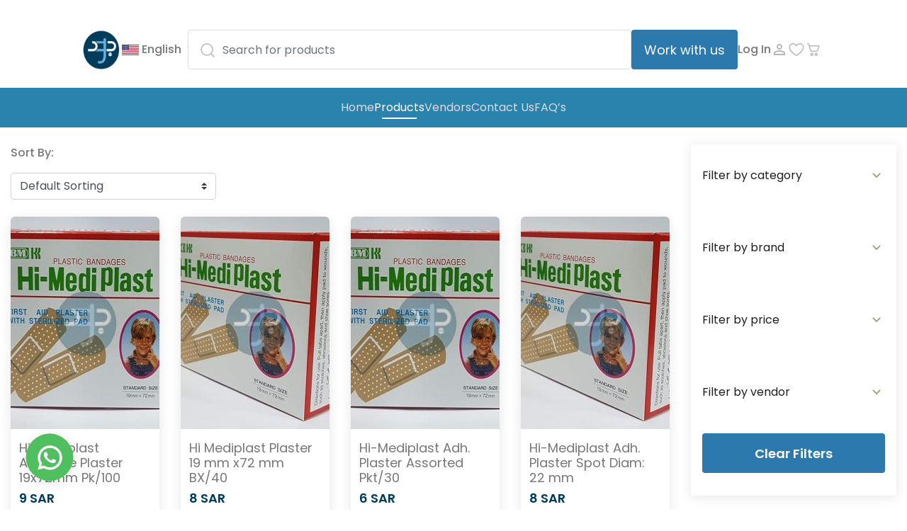

--- FILE ---
content_type: text/html; charset=utf-8
request_url: https://aljoodmed.com/en/products?page=2
body_size: 59162
content:
<!doctype html>
<html data-n-head-ssr lang="en" dir="ltr" data-n-head="%7B%22lang%22:%7B%22ssr%22:%22en%22%7D,%22dir%22:%7B%22ssr%22:%22ltr%22%7D%7D">
  <head >
    <meta data-n-head="ssr" charset="utf-8"><meta data-n-head="ssr" name="viewport" content="width=device-width, initial-scale=1"><meta data-n-head="ssr" name="generator" content="https://geexar.com/"><meta data-n-head="ssr" name="author" content="https://geexar.com/"><meta data-n-head="ssr" property="og:type" content="website"><meta data-n-head="ssr" property="og:url" content="https://aljoodmed.com/"><meta data-n-head="ssr" property="og:site_name" content="Aljoodmed"><meta data-n-head="ssr" property="twitter:domain" content="undefined"><meta data-n-head="ssr" property="twitter:card" content="summary"><meta data-n-head="ssr" name="format-detection" content="telephone=no"><meta data-n-head="ssr" data-hid="og:description" name="og:description" property="og:description" content="Medical Supplies and Equipments"><meta data-n-head="ssr" data-hid="keywords" name="keywords" property="keywords" content="Aljoodmed Aljoodmed"><meta data-n-head="ssr" data-hid="og:locale" name="og:locale" property="og:locale" content="en"><meta data-n-head="ssr" data-hid="twitter:description" name="twitter:description" property="twitter:description" content="Medical Supplies and Equipments"><meta data-n-head="ssr" data-hid="twitter:title" name="twitter:title" property="twitter:title" content="aljoodmed"><meta data-n-head="ssr" data-hid="description" name="description" content="products"><title>Products | Al-Jood Med</title><link data-n-head="ssr" rel="icon" type="image/x-icon" href="/favicon.ico"><link data-n-head="ssr" rel="preconnect" href="https://fonts.googleapis.com"><link data-n-head="ssr" rel="preconnect" crossorigin="true" href="https://fonts.gstatic.com"><link data-n-head="ssr" rel="stylesheet" href="https://fonts.googleapis.com/css2?family=Poppins:wght@100;200;300;400;500;600;700;800;900&amp;display=swap"><link data-n-head="ssr" rel="stylesheet" href="https://fonts.googleapis.com/css2?family=Tajawal:wght@200;300;400;500;700;800;900&amp;display=swap"><link data-n-head="ssr" rel="icon" type="image/x-icon" href="https://backend.aljoodmed.com/storage/setting/2024_02_26/LWq2TRss2VBzsdDW5Q8rkC2gDD033KSFW2xjiJ8N.png"><link data-n-head="ssr" rel="icon" type="image/png" sizes="32x32" href="https://backend.aljoodmed.com/storage/setting/2024_02_26/LWq2TRss2VBzsdDW5Q8rkC2gDD033KSFW2xjiJ8N.png"><script data-n-head="ssr" src="https://www.googletagmanager.com/gtag/js?id=G-5YF3LB84MT" async></script><script data-n-head="ssr" type="text/javascript" charset="utf-8">
            window.dataLayer = window.dataLayer || [];
            function gtag(){dataLayer.push(arguments);}
            gtag('js', new Date());
            gtag('config', 'G-5YF3LB84MT');
          </script><link rel="preload" href="/_nuxt/60ed939.js" as="script"><link rel="preload" href="/_nuxt/ececee6.js" as="script"><link rel="preload" href="/_nuxt/ca8a2fd.js" as="script"><link rel="preload" href="/_nuxt/81d4116.js" as="script"><link rel="preload" href="/_nuxt/1cdf3b4.js" as="script"><style data-vue-ssr-id="4583bfba:0 4d0e2d98:0 5d9a882b:0 dc7fbc70:0 52da737f:0 7704b238:0 5dd39923:0 3760330a:0 73e7a1bb:0 04734be4:0 7d16a52d:0 4fd5bad2:0 e9b99eb0:0 40327f33:0 d308b9f4:0 da793d04:0 fc6aecc8:0 6eaa95b9:0 54f72fc5:0 6217a1a6:0">/*!
 * Bootstrap v4.6.2 (https://getbootstrap.com/)
 * Copyright 2011-2022 The Bootstrap Authors
 * Copyright 2011-2022 Twitter, Inc.
 * Licensed under MIT (https://github.com/twbs/bootstrap/blob/main/LICENSE)
 */:root{--blue:#007bff;--indigo:#6610f2;--purple:#6f42c1;--pink:#e83e8c;--red:#dc3545;--orange:#fd7e14;--yellow:#ffc107;--green:#28a745;--teal:#20c997;--cyan:#17a2b8;--white:#fff;--gray:#6c757d;--gray-dark:#343a40;--primary:#007bff;--secondary:#6c757d;--success:#28a745;--info:#17a2b8;--warning:#ffc107;--danger:#dc3545;--light:#f8f9fa;--dark:#343a40;--breakpoint-xs:0;--breakpoint-sm:576px;--breakpoint-md:768px;--breakpoint-lg:992px;--breakpoint-xl:1200px;--font-family-sans-serif:-apple-system,BlinkMacSystemFont,"Segoe UI",Roboto,"Helvetica Neue",Arial,"Noto Sans","Liberation Sans",sans-serif,"Apple Color Emoji","Segoe UI Emoji","Segoe UI Symbol","Noto Color Emoji";--font-family-monospace:SFMono-Regular,Menlo,Monaco,Consolas,"Liberation Mono","Courier New",monospace}*,:after,:before{box-sizing:border-box}html{-webkit-text-size-adjust:100%;-webkit-tap-highlight-color:rgba(0,0,0,0);font-family:sans-serif;line-height:1.15}article,aside,figcaption,figure,footer,header,hgroup,main,nav,section{display:block}body{background-color:#fff;color:#212529;font-family:-apple-system,BlinkMacSystemFont,"Segoe UI",Roboto,"Helvetica Neue",Arial,"Noto Sans","Liberation Sans",sans-serif,"Apple Color Emoji","Segoe UI Emoji","Segoe UI Symbol","Noto Color Emoji";font-size:1rem;font-weight:400;line-height:1.5;margin:0;text-align:left}[tabindex="-1"]:focus:not(:focus-visible){outline:0!important}hr{box-sizing:content-box;height:0;overflow:visible}h1,h2,h3,h4,h5,h6{margin-bottom:.5rem;margin-top:0}p{margin-bottom:1rem;margin-top:0}abbr[data-original-title],abbr[title]{border-bottom:0;cursor:help;-webkit-text-decoration:underline;-webkit-text-decoration:underline dotted;text-decoration:underline;text-decoration:underline dotted;-webkit-text-decoration-skip-ink:none;text-decoration-skip-ink:none}address{font-style:normal;line-height:inherit}address,dl,ol,ul{margin-bottom:1rem}dl,ol,ul{margin-top:0}ol ol,ol ul,ul ol,ul ul{margin-bottom:0}dt{font-weight:700}dd{margin-bottom:.5rem;margin-left:0}blockquote{margin:0 0 1rem}b,strong{font-weight:bolder}small{font-size:80%}sub,sup{font-size:75%;line-height:0;position:relative;vertical-align:baseline}sub{bottom:-.25em}sup{top:-.5em}a{background-color:transparent;color:#007bff;-webkit-text-decoration:none;text-decoration:none}a:hover{color:#0056b3;-webkit-text-decoration:underline;text-decoration:underline}a:not([href]):not([class]),a:not([href]):not([class]):hover{color:inherit;-webkit-text-decoration:none;text-decoration:none}code,kbd,pre,samp{font-family:SFMono-Regular,Menlo,Monaco,Consolas,"Liberation Mono","Courier New",monospace;font-size:1em}pre{-ms-overflow-style:scrollbar;margin-bottom:1rem;margin-top:0;overflow:auto}figure{margin:0 0 1rem}img{border-style:none}img,svg{vertical-align:middle}svg{overflow:hidden}table{border-collapse:collapse}caption{caption-side:bottom;color:#6c757d;padding-bottom:.75rem;padding-top:.75rem;text-align:left}th{text-align:inherit;text-align:-webkit-match-parent}label{display:inline-block;margin-bottom:.5rem}button{border-radius:0}button:focus:not(:focus-visible){outline:0}button,input,optgroup,select,textarea{font-family:inherit;font-size:inherit;line-height:inherit;margin:0}button,input{overflow:visible}button,select{text-transform:none}[role=button]{cursor:pointer}select{word-wrap:normal}[type=button],[type=reset],[type=submit],button{-webkit-appearance:button}[type=button]:not(:disabled),[type=reset]:not(:disabled),[type=submit]:not(:disabled),button:not(:disabled){cursor:pointer}[type=button]::-moz-focus-inner,[type=reset]::-moz-focus-inner,[type=submit]::-moz-focus-inner,button::-moz-focus-inner{border-style:none;padding:0}input[type=checkbox],input[type=radio]{box-sizing:border-box;padding:0}textarea{overflow:auto;resize:vertical}fieldset{border:0;margin:0;min-width:0;padding:0}legend{color:inherit;display:block;font-size:1.5rem;line-height:inherit;margin-bottom:.5rem;max-width:100%;padding:0;white-space:normal;width:100%}progress{vertical-align:baseline}[type=number]::-webkit-inner-spin-button,[type=number]::-webkit-outer-spin-button{height:auto}[type=search]{-webkit-appearance:none;outline-offset:-2px}[type=search]::-webkit-search-decoration{-webkit-appearance:none}::-webkit-file-upload-button{-webkit-appearance:button;font:inherit}output{display:inline-block}summary{cursor:pointer;display:list-item}template{display:none}[hidden]{display:none!important}.h1,.h2,.h3,.h4,.h5,.h6,h1,h2,h3,h4,h5,h6{font-weight:500;line-height:1.2;margin-bottom:.5rem}.h1,h1{font-size:2.5rem}.h2,h2{font-size:2rem}.h3,h3{font-size:1.75rem}.h4,h4{font-size:1.5rem}.h5,h5{font-size:1.25rem}.h6,h6{font-size:1rem}.lead{font-size:1.25rem;font-weight:300}.display-1{font-size:6rem}.display-1,.display-2{font-weight:300;line-height:1.2}.display-2{font-size:5.5rem}.display-3{font-size:4.5rem}.display-3,.display-4{font-weight:300;line-height:1.2}.display-4{font-size:3.5rem}hr{border:0;border-top:1px solid rgba(0,0,0,.1);margin-bottom:1rem;margin-top:1rem}.small,small{font-size:.875em;font-weight:400}.mark,mark{background-color:#fcf8e3;padding:.2em}.list-inline,.list-unstyled{list-style:none;padding-left:0}.list-inline-item{display:inline-block}.list-inline-item:not(:last-child){margin-right:.5rem}.initialism{font-size:90%;text-transform:uppercase}.blockquote{font-size:1.25rem;margin-bottom:1rem}.blockquote-footer{color:#6c757d;display:block;font-size:.875em}.blockquote-footer:before{content:"\2014\00A0"}.img-fluid,.img-thumbnail{height:auto;max-width:100%}.img-thumbnail{background-color:#fff;border:1px solid #dee2e6;border-radius:.25rem;padding:.25rem}.figure{display:inline-block}.figure-img{line-height:1;margin-bottom:.5rem}.figure-caption{color:#6c757d;font-size:90%}code{word-wrap:break-word;color:#e83e8c;font-size:87.5%}a>code{color:inherit}kbd{background-color:#212529;border-radius:.2rem;color:#fff;font-size:87.5%;padding:.2rem .4rem}kbd kbd{font-size:100%;font-weight:700;padding:0}pre{color:#212529;display:block;font-size:87.5%}pre code{color:inherit;font-size:inherit;word-break:normal}.pre-scrollable{max-height:340px;overflow-y:scroll}.container,.container-fluid,.container-lg,.container-md,.container-sm,.container-xl{margin-left:auto;margin-right:auto;padding-left:15px;padding-right:15px;width:100%}@media (min-width:576px){.container,.container-sm{max-width:540px}}@media (min-width:768px){.container,.container-md,.container-sm{max-width:720px}}@media (min-width:992px){.container,.container-lg,.container-md,.container-sm{max-width:960px}}@media (min-width:1200px){.container,.container-lg,.container-md,.container-sm,.container-xl{max-width:1140px}}.row{display:flex;flex-wrap:wrap;margin-left:-15px;margin-right:-15px}.no-gutters{margin-left:0;margin-right:0}.no-gutters>.col,.no-gutters>[class*=col-]{padding-left:0;padding-right:0}.col,.col-1,.col-10,.col-11,.col-12,.col-2,.col-3,.col-4,.col-5,.col-6,.col-7,.col-8,.col-9,.col-auto,.col-lg,.col-lg-1,.col-lg-10,.col-lg-11,.col-lg-12,.col-lg-2,.col-lg-3,.col-lg-4,.col-lg-5,.col-lg-6,.col-lg-7,.col-lg-8,.col-lg-9,.col-lg-auto,.col-md,.col-md-1,.col-md-10,.col-md-11,.col-md-12,.col-md-2,.col-md-3,.col-md-4,.col-md-5,.col-md-6,.col-md-7,.col-md-8,.col-md-9,.col-md-auto,.col-sm,.col-sm-1,.col-sm-10,.col-sm-11,.col-sm-12,.col-sm-2,.col-sm-3,.col-sm-4,.col-sm-5,.col-sm-6,.col-sm-7,.col-sm-8,.col-sm-9,.col-sm-auto,.col-xl,.col-xl-1,.col-xl-10,.col-xl-11,.col-xl-12,.col-xl-2,.col-xl-3,.col-xl-4,.col-xl-5,.col-xl-6,.col-xl-7,.col-xl-8,.col-xl-9,.col-xl-auto{padding-left:15px;padding-right:15px;position:relative;width:100%}.col{flex-basis:0;flex-grow:1;max-width:100%}.row-cols-1>*{flex:0 0 100%;max-width:100%}.row-cols-2>*{flex:0 0 50%;max-width:50%}.row-cols-3>*{flex:0 0 33.333333%;max-width:33.333333%}.row-cols-4>*{flex:0 0 25%;max-width:25%}.row-cols-5>*{flex:0 0 20%;max-width:20%}.row-cols-6>*{flex:0 0 16.666667%;max-width:16.666667%}.col-auto{flex:0 0 auto;max-width:100%;width:auto}.col-1{flex:0 0 8.333333%;max-width:8.333333%}.col-2{flex:0 0 16.666667%;max-width:16.666667%}.col-3{flex:0 0 25%;max-width:25%}.col-4{flex:0 0 33.333333%;max-width:33.333333%}.col-5{flex:0 0 41.666667%;max-width:41.666667%}.col-6{flex:0 0 50%;max-width:50%}.col-7{flex:0 0 58.333333%;max-width:58.333333%}.col-8{flex:0 0 66.666667%;max-width:66.666667%}.col-9{flex:0 0 75%;max-width:75%}.col-10{flex:0 0 83.333333%;max-width:83.333333%}.col-11{flex:0 0 91.666667%;max-width:91.666667%}.col-12{flex:0 0 100%;max-width:100%}.order-first{order:-1}.order-last{order:13}.order-0{order:0}.order-1{order:1}.order-2{order:2}.order-3{order:3}.order-4{order:4}.order-5{order:5}.order-6{order:6}.order-7{order:7}.order-8{order:8}.order-9{order:9}.order-10{order:10}.order-11{order:11}.order-12{order:12}.offset-1{margin-left:8.333333%}.offset-2{margin-left:16.666667%}.offset-3{margin-left:25%}.offset-4{margin-left:33.333333%}.offset-5{margin-left:41.666667%}.offset-6{margin-left:50%}.offset-7{margin-left:58.333333%}.offset-8{margin-left:66.666667%}.offset-9{margin-left:75%}.offset-10{margin-left:83.333333%}.offset-11{margin-left:91.666667%}@media (min-width:576px){.col-sm{flex-basis:0;flex-grow:1;max-width:100%}.row-cols-sm-1>*{flex:0 0 100%;max-width:100%}.row-cols-sm-2>*{flex:0 0 50%;max-width:50%}.row-cols-sm-3>*{flex:0 0 33.333333%;max-width:33.333333%}.row-cols-sm-4>*{flex:0 0 25%;max-width:25%}.row-cols-sm-5>*{flex:0 0 20%;max-width:20%}.row-cols-sm-6>*{flex:0 0 16.666667%;max-width:16.666667%}.col-sm-auto{flex:0 0 auto;max-width:100%;width:auto}.col-sm-1{flex:0 0 8.333333%;max-width:8.333333%}.col-sm-2{flex:0 0 16.666667%;max-width:16.666667%}.col-sm-3{flex:0 0 25%;max-width:25%}.col-sm-4{flex:0 0 33.333333%;max-width:33.333333%}.col-sm-5{flex:0 0 41.666667%;max-width:41.666667%}.col-sm-6{flex:0 0 50%;max-width:50%}.col-sm-7{flex:0 0 58.333333%;max-width:58.333333%}.col-sm-8{flex:0 0 66.666667%;max-width:66.666667%}.col-sm-9{flex:0 0 75%;max-width:75%}.col-sm-10{flex:0 0 83.333333%;max-width:83.333333%}.col-sm-11{flex:0 0 91.666667%;max-width:91.666667%}.col-sm-12{flex:0 0 100%;max-width:100%}.order-sm-first{order:-1}.order-sm-last{order:13}.order-sm-0{order:0}.order-sm-1{order:1}.order-sm-2{order:2}.order-sm-3{order:3}.order-sm-4{order:4}.order-sm-5{order:5}.order-sm-6{order:6}.order-sm-7{order:7}.order-sm-8{order:8}.order-sm-9{order:9}.order-sm-10{order:10}.order-sm-11{order:11}.order-sm-12{order:12}.offset-sm-0{margin-left:0}.offset-sm-1{margin-left:8.333333%}.offset-sm-2{margin-left:16.666667%}.offset-sm-3{margin-left:25%}.offset-sm-4{margin-left:33.333333%}.offset-sm-5{margin-left:41.666667%}.offset-sm-6{margin-left:50%}.offset-sm-7{margin-left:58.333333%}.offset-sm-8{margin-left:66.666667%}.offset-sm-9{margin-left:75%}.offset-sm-10{margin-left:83.333333%}.offset-sm-11{margin-left:91.666667%}}@media (min-width:768px){.col-md{flex-basis:0;flex-grow:1;max-width:100%}.row-cols-md-1>*{flex:0 0 100%;max-width:100%}.row-cols-md-2>*{flex:0 0 50%;max-width:50%}.row-cols-md-3>*{flex:0 0 33.333333%;max-width:33.333333%}.row-cols-md-4>*{flex:0 0 25%;max-width:25%}.row-cols-md-5>*{flex:0 0 20%;max-width:20%}.row-cols-md-6>*{flex:0 0 16.666667%;max-width:16.666667%}.col-md-auto{flex:0 0 auto;max-width:100%;width:auto}.col-md-1{flex:0 0 8.333333%;max-width:8.333333%}.col-md-2{flex:0 0 16.666667%;max-width:16.666667%}.col-md-3{flex:0 0 25%;max-width:25%}.col-md-4{flex:0 0 33.333333%;max-width:33.333333%}.col-md-5{flex:0 0 41.666667%;max-width:41.666667%}.col-md-6{flex:0 0 50%;max-width:50%}.col-md-7{flex:0 0 58.333333%;max-width:58.333333%}.col-md-8{flex:0 0 66.666667%;max-width:66.666667%}.col-md-9{flex:0 0 75%;max-width:75%}.col-md-10{flex:0 0 83.333333%;max-width:83.333333%}.col-md-11{flex:0 0 91.666667%;max-width:91.666667%}.col-md-12{flex:0 0 100%;max-width:100%}.order-md-first{order:-1}.order-md-last{order:13}.order-md-0{order:0}.order-md-1{order:1}.order-md-2{order:2}.order-md-3{order:3}.order-md-4{order:4}.order-md-5{order:5}.order-md-6{order:6}.order-md-7{order:7}.order-md-8{order:8}.order-md-9{order:9}.order-md-10{order:10}.order-md-11{order:11}.order-md-12{order:12}.offset-md-0{margin-left:0}.offset-md-1{margin-left:8.333333%}.offset-md-2{margin-left:16.666667%}.offset-md-3{margin-left:25%}.offset-md-4{margin-left:33.333333%}.offset-md-5{margin-left:41.666667%}.offset-md-6{margin-left:50%}.offset-md-7{margin-left:58.333333%}.offset-md-8{margin-left:66.666667%}.offset-md-9{margin-left:75%}.offset-md-10{margin-left:83.333333%}.offset-md-11{margin-left:91.666667%}}@media (min-width:992px){.col-lg{flex-basis:0;flex-grow:1;max-width:100%}.row-cols-lg-1>*{flex:0 0 100%;max-width:100%}.row-cols-lg-2>*{flex:0 0 50%;max-width:50%}.row-cols-lg-3>*{flex:0 0 33.333333%;max-width:33.333333%}.row-cols-lg-4>*{flex:0 0 25%;max-width:25%}.row-cols-lg-5>*{flex:0 0 20%;max-width:20%}.row-cols-lg-6>*{flex:0 0 16.666667%;max-width:16.666667%}.col-lg-auto{flex:0 0 auto;max-width:100%;width:auto}.col-lg-1{flex:0 0 8.333333%;max-width:8.333333%}.col-lg-2{flex:0 0 16.666667%;max-width:16.666667%}.col-lg-3{flex:0 0 25%;max-width:25%}.col-lg-4{flex:0 0 33.333333%;max-width:33.333333%}.col-lg-5{flex:0 0 41.666667%;max-width:41.666667%}.col-lg-6{flex:0 0 50%;max-width:50%}.col-lg-7{flex:0 0 58.333333%;max-width:58.333333%}.col-lg-8{flex:0 0 66.666667%;max-width:66.666667%}.col-lg-9{flex:0 0 75%;max-width:75%}.col-lg-10{flex:0 0 83.333333%;max-width:83.333333%}.col-lg-11{flex:0 0 91.666667%;max-width:91.666667%}.col-lg-12{flex:0 0 100%;max-width:100%}.order-lg-first{order:-1}.order-lg-last{order:13}.order-lg-0{order:0}.order-lg-1{order:1}.order-lg-2{order:2}.order-lg-3{order:3}.order-lg-4{order:4}.order-lg-5{order:5}.order-lg-6{order:6}.order-lg-7{order:7}.order-lg-8{order:8}.order-lg-9{order:9}.order-lg-10{order:10}.order-lg-11{order:11}.order-lg-12{order:12}.offset-lg-0{margin-left:0}.offset-lg-1{margin-left:8.333333%}.offset-lg-2{margin-left:16.666667%}.offset-lg-3{margin-left:25%}.offset-lg-4{margin-left:33.333333%}.offset-lg-5{margin-left:41.666667%}.offset-lg-6{margin-left:50%}.offset-lg-7{margin-left:58.333333%}.offset-lg-8{margin-left:66.666667%}.offset-lg-9{margin-left:75%}.offset-lg-10{margin-left:83.333333%}.offset-lg-11{margin-left:91.666667%}}@media (min-width:1200px){.col-xl{flex-basis:0;flex-grow:1;max-width:100%}.row-cols-xl-1>*{flex:0 0 100%;max-width:100%}.row-cols-xl-2>*{flex:0 0 50%;max-width:50%}.row-cols-xl-3>*{flex:0 0 33.333333%;max-width:33.333333%}.row-cols-xl-4>*{flex:0 0 25%;max-width:25%}.row-cols-xl-5>*{flex:0 0 20%;max-width:20%}.row-cols-xl-6>*{flex:0 0 16.666667%;max-width:16.666667%}.col-xl-auto{flex:0 0 auto;max-width:100%;width:auto}.col-xl-1{flex:0 0 8.333333%;max-width:8.333333%}.col-xl-2{flex:0 0 16.666667%;max-width:16.666667%}.col-xl-3{flex:0 0 25%;max-width:25%}.col-xl-4{flex:0 0 33.333333%;max-width:33.333333%}.col-xl-5{flex:0 0 41.666667%;max-width:41.666667%}.col-xl-6{flex:0 0 50%;max-width:50%}.col-xl-7{flex:0 0 58.333333%;max-width:58.333333%}.col-xl-8{flex:0 0 66.666667%;max-width:66.666667%}.col-xl-9{flex:0 0 75%;max-width:75%}.col-xl-10{flex:0 0 83.333333%;max-width:83.333333%}.col-xl-11{flex:0 0 91.666667%;max-width:91.666667%}.col-xl-12{flex:0 0 100%;max-width:100%}.order-xl-first{order:-1}.order-xl-last{order:13}.order-xl-0{order:0}.order-xl-1{order:1}.order-xl-2{order:2}.order-xl-3{order:3}.order-xl-4{order:4}.order-xl-5{order:5}.order-xl-6{order:6}.order-xl-7{order:7}.order-xl-8{order:8}.order-xl-9{order:9}.order-xl-10{order:10}.order-xl-11{order:11}.order-xl-12{order:12}.offset-xl-0{margin-left:0}.offset-xl-1{margin-left:8.333333%}.offset-xl-2{margin-left:16.666667%}.offset-xl-3{margin-left:25%}.offset-xl-4{margin-left:33.333333%}.offset-xl-5{margin-left:41.666667%}.offset-xl-6{margin-left:50%}.offset-xl-7{margin-left:58.333333%}.offset-xl-8{margin-left:66.666667%}.offset-xl-9{margin-left:75%}.offset-xl-10{margin-left:83.333333%}.offset-xl-11{margin-left:91.666667%}}.table{color:#212529;margin-bottom:1rem;width:100%}.table td,.table th{border-top:1px solid #dee2e6;padding:.75rem;vertical-align:top}.table thead th{border-bottom:2px solid #dee2e6;vertical-align:bottom}.table tbody+tbody{border-top:2px solid #dee2e6}.table-sm td,.table-sm th{padding:.3rem}.table-bordered,.table-bordered td,.table-bordered th{border:1px solid #dee2e6}.table-bordered thead td,.table-bordered thead th{border-bottom-width:2px}.table-borderless tbody+tbody,.table-borderless td,.table-borderless th,.table-borderless thead th{border:0}.table-striped tbody tr:nth-of-type(odd){background-color:rgba(0,0,0,.05)}.table-hover tbody tr:hover{background-color:rgba(0,0,0,.075);color:#212529}.table-primary,.table-primary>td,.table-primary>th{background-color:#b8daff}.table-primary tbody+tbody,.table-primary td,.table-primary th,.table-primary thead th{border-color:#7abaff}.table-hover .table-primary:hover,.table-hover .table-primary:hover>td,.table-hover .table-primary:hover>th{background-color:#9fcdff}.table-secondary,.table-secondary>td,.table-secondary>th{background-color:#d6d8db}.table-secondary tbody+tbody,.table-secondary td,.table-secondary th,.table-secondary thead th{border-color:#b3b7bb}.table-hover .table-secondary:hover,.table-hover .table-secondary:hover>td,.table-hover .table-secondary:hover>th{background-color:#c8cbcf}.table-success,.table-success>td,.table-success>th{background-color:#c3e6cb}.table-success tbody+tbody,.table-success td,.table-success th,.table-success thead th{border-color:#8fd19e}.table-hover .table-success:hover,.table-hover .table-success:hover>td,.table-hover .table-success:hover>th{background-color:#b1dfbb}.table-info,.table-info>td,.table-info>th{background-color:#bee5eb}.table-info tbody+tbody,.table-info td,.table-info th,.table-info thead th{border-color:#86cfda}.table-hover .table-info:hover,.table-hover .table-info:hover>td,.table-hover .table-info:hover>th{background-color:#abdde5}.table-warning,.table-warning>td,.table-warning>th{background-color:#ffeeba}.table-warning tbody+tbody,.table-warning td,.table-warning th,.table-warning thead th{border-color:#ffdf7e}.table-hover .table-warning:hover,.table-hover .table-warning:hover>td,.table-hover .table-warning:hover>th{background-color:#ffe8a1}.table-danger,.table-danger>td,.table-danger>th{background-color:#f5c6cb}.table-danger tbody+tbody,.table-danger td,.table-danger th,.table-danger thead th{border-color:#ed969e}.table-hover .table-danger:hover,.table-hover .table-danger:hover>td,.table-hover .table-danger:hover>th{background-color:#f1b0b7}.table-light,.table-light>td,.table-light>th{background-color:#fdfdfe}.table-light tbody+tbody,.table-light td,.table-light th,.table-light thead th{border-color:#fbfcfc}.table-hover .table-light:hover,.table-hover .table-light:hover>td,.table-hover .table-light:hover>th{background-color:#ececf6}.table-dark,.table-dark>td,.table-dark>th{background-color:#c6c8ca}.table-dark tbody+tbody,.table-dark td,.table-dark th,.table-dark thead th{border-color:#95999c}.table-hover .table-dark:hover,.table-hover .table-dark:hover>td,.table-hover .table-dark:hover>th{background-color:#b9bbbe}.table-active,.table-active>td,.table-active>th,.table-hover .table-active:hover,.table-hover .table-active:hover>td,.table-hover .table-active:hover>th{background-color:rgba(0,0,0,.075)}.table .thead-dark th{background-color:#343a40;border-color:#454d55;color:#fff}.table .thead-light th{background-color:#e9ecef;border-color:#dee2e6;color:#495057}.table-dark{background-color:#343a40;color:#fff}.table-dark td,.table-dark th,.table-dark thead th{border-color:#454d55}.table-dark.table-bordered{border:0}.table-dark.table-striped tbody tr:nth-of-type(odd){background-color:hsla(0,0%,100%,.05)}.table-dark.table-hover tbody tr:hover{background-color:hsla(0,0%,100%,.075);color:#fff}@media (max-width:575.98px){.table-responsive-sm{-webkit-overflow-scrolling:touch;display:block;overflow-x:auto;width:100%}.table-responsive-sm>.table-bordered{border:0}}@media (max-width:767.98px){.table-responsive-md{-webkit-overflow-scrolling:touch;display:block;overflow-x:auto;width:100%}.table-responsive-md>.table-bordered{border:0}}@media (max-width:991.98px){.table-responsive-lg{-webkit-overflow-scrolling:touch;display:block;overflow-x:auto;width:100%}.table-responsive-lg>.table-bordered{border:0}}@media (max-width:1199.98px){.table-responsive-xl{-webkit-overflow-scrolling:touch;display:block;overflow-x:auto;width:100%}.table-responsive-xl>.table-bordered{border:0}}.table-responsive{-webkit-overflow-scrolling:touch;display:block;overflow-x:auto;width:100%}.table-responsive>.table-bordered{border:0}.form-control{background-clip:padding-box;background-color:#fff;border:1px solid #ced4da;border-radius:.25rem;color:#495057;display:block;font-size:1rem;font-weight:400;height:calc(1.5em + .75rem + 2px);line-height:1.5;padding:.375rem .75rem;transition:border-color .15s ease-in-out,box-shadow .15s ease-in-out;width:100%}@media (prefers-reduced-motion:reduce){.form-control{transition:none}}.form-control::-ms-expand{background-color:transparent;border:0}.form-control:focus{background-color:#fff;border-color:#80bdff;box-shadow:0 0 0 .2rem rgba(0,123,255,.25);color:#495057;outline:0}.form-control::-moz-placeholder{color:#6c757d;opacity:1}.form-control::placeholder{color:#6c757d;opacity:1}.form-control:disabled,.form-control[readonly]{background-color:#e9ecef;opacity:1}input[type=date].form-control,input[type=datetime-local].form-control,input[type=month].form-control,input[type=time].form-control{-webkit-appearance:none;-moz-appearance:none;appearance:none}select.form-control:-moz-focusring{color:transparent;text-shadow:0 0 0 #495057}select.form-control:focus::-ms-value{background-color:#fff;color:#495057}.form-control-file,.form-control-range{display:block;width:100%}.col-form-label{font-size:inherit;line-height:1.5;margin-bottom:0;padding-bottom:calc(.375rem + 1px);padding-top:calc(.375rem + 1px)}.col-form-label-lg{font-size:1.25rem;line-height:1.5;padding-bottom:calc(.5rem + 1px);padding-top:calc(.5rem + 1px)}.col-form-label-sm{font-size:.875rem;line-height:1.5;padding-bottom:calc(.25rem + 1px);padding-top:calc(.25rem + 1px)}.form-control-plaintext{background-color:transparent;border:solid transparent;border-width:1px 0;color:#212529;display:block;font-size:1rem;line-height:1.5;margin-bottom:0;padding:.375rem 0;width:100%}.form-control-plaintext.form-control-lg,.form-control-plaintext.form-control-sm{padding-left:0;padding-right:0}.form-control-sm{border-radius:.2rem;font-size:.875rem;height:calc(1.5em + .5rem + 2px);line-height:1.5;padding:.25rem .5rem}.form-control-lg{border-radius:.3rem;font-size:1.25rem;height:calc(1.5em + 1rem + 2px);line-height:1.5;padding:.5rem 1rem}select.form-control[multiple],select.form-control[size],textarea.form-control{height:auto}.form-group{margin-bottom:1rem}.form-text{display:block;margin-top:.25rem}.form-row{display:flex;flex-wrap:wrap;margin-left:-5px;margin-right:-5px}.form-row>.col,.form-row>[class*=col-]{padding-left:5px;padding-right:5px}.form-check{display:block;padding-left:1.25rem;position:relative}.form-check-input{margin-left:-1.25rem;margin-top:.3rem;position:absolute}.form-check-input:disabled~.form-check-label,.form-check-input[disabled]~.form-check-label{color:#6c757d}.form-check-label{margin-bottom:0}.form-check-inline{align-items:center;display:inline-flex;margin-right:.75rem;padding-left:0}.form-check-inline .form-check-input{margin-left:0;margin-right:.3125rem;margin-top:0;position:static}.valid-feedback{color:#28a745;display:none;font-size:.875em;margin-top:.25rem;width:100%}.valid-tooltip{background-color:rgba(40,167,69,.9);border-radius:.25rem;color:#fff;display:none;font-size:.875rem;left:0;line-height:1.5;margin-top:.1rem;max-width:100%;padding:.25rem .5rem;position:absolute;top:100%;z-index:5}.form-row>.col>.valid-tooltip,.form-row>[class*=col-]>.valid-tooltip{left:5px}.is-valid~.valid-feedback,.is-valid~.valid-tooltip,.was-validated :valid~.valid-feedback,.was-validated :valid~.valid-tooltip{display:block}.form-control.is-valid,.was-validated .form-control:valid{padding-right:calc(1.5em + .75rem)!important}.form-control.is-valid,.was-validated .form-control:valid{background-image:url("data:image/svg+xml;charset=utf-8,%3Csvg xmlns='http://www.w3.org/2000/svg' width='8' height='8'%3E%3Cpath fill='%2328a745' d='M2.3 6.73.6 4.53c-.4-1.04.46-1.4 1.1-.8l1.1 1.4 3.4-3.8c.6-.63 1.6-.27 1.2.7l-4 4.6c-.43.5-.8.4-1.1.1z'/%3E%3C/svg%3E");background-position:right calc(.375em + .1875rem) center;background-repeat:no-repeat;background-size:calc(.75em + .375rem) calc(.75em + .375rem);border-color:#28a745}.form-control.is-valid:focus,.was-validated .form-control:valid:focus{border-color:#28a745;box-shadow:0 0 0 .2rem rgba(40,167,69,.25)}.was-validated select.form-control:valid,select.form-control.is-valid{padding-right:3rem!important}.was-validated select.form-control:valid,select.form-control.is-valid{background-position:right 1.5rem center}.was-validated textarea.form-control:valid,textarea.form-control.is-valid{background-position:top calc(.375em + .1875rem) right calc(.375em + .1875rem);padding-right:calc(1.5em + .75rem)}.custom-select.is-valid,.was-validated .custom-select:valid{padding-right:calc(.75em + 2.3125rem)!important}.custom-select.is-valid,.was-validated .custom-select:valid{background:url("data:image/svg+xml;charset=utf-8,%3Csvg xmlns='http://www.w3.org/2000/svg' width='4' height='5'%3E%3Cpath fill='%23343a40' d='M2 0 0 2h4zm0 5L0 3h4z'/%3E%3C/svg%3E") right .75rem center/8px 10px no-repeat,#fff url("data:image/svg+xml;charset=utf-8,%3Csvg xmlns='http://www.w3.org/2000/svg' width='8' height='8'%3E%3Cpath fill='%2328a745' d='M2.3 6.73.6 4.53c-.4-1.04.46-1.4 1.1-.8l1.1 1.4 3.4-3.8c.6-.63 1.6-.27 1.2.7l-4 4.6c-.43.5-.8.4-1.1.1z'/%3E%3C/svg%3E") center right 1.75rem/calc(.75em + .375rem) calc(.75em + .375rem) no-repeat;border-color:#28a745}.custom-select.is-valid:focus,.was-validated .custom-select:valid:focus{border-color:#28a745;box-shadow:0 0 0 .2rem rgba(40,167,69,.25)}.form-check-input.is-valid~.form-check-label,.was-validated .form-check-input:valid~.form-check-label{color:#28a745}.form-check-input.is-valid~.valid-feedback,.form-check-input.is-valid~.valid-tooltip,.was-validated .form-check-input:valid~.valid-feedback,.was-validated .form-check-input:valid~.valid-tooltip{display:block}.custom-control-input.is-valid~.custom-control-label,.was-validated .custom-control-input:valid~.custom-control-label{color:#28a745}.custom-control-input.is-valid~.custom-control-label:before,.was-validated .custom-control-input:valid~.custom-control-label:before{border-color:#28a745}.custom-control-input.is-valid:checked~.custom-control-label:before,.was-validated .custom-control-input:valid:checked~.custom-control-label:before{background-color:#34ce57;border-color:#34ce57}.custom-control-input.is-valid:focus~.custom-control-label:before,.was-validated .custom-control-input:valid:focus~.custom-control-label:before{box-shadow:0 0 0 .2rem rgba(40,167,69,.25)}.custom-control-input.is-valid:focus:not(:checked)~.custom-control-label:before,.was-validated .custom-control-input:valid:focus:not(:checked)~.custom-control-label:before{border-color:#28a745}.custom-file-input.is-valid~.custom-file-label,.was-validated .custom-file-input:valid~.custom-file-label{border-color:#28a745}.custom-file-input.is-valid:focus~.custom-file-label,.was-validated .custom-file-input:valid:focus~.custom-file-label{border-color:#28a745;box-shadow:0 0 0 .2rem rgba(40,167,69,.25)}.invalid-feedback{color:#dc3545;display:none;font-size:.875em;margin-top:.25rem;width:100%}.invalid-tooltip{background-color:rgba(220,53,69,.9);border-radius:.25rem;color:#fff;display:none;font-size:.875rem;left:0;line-height:1.5;margin-top:.1rem;max-width:100%;padding:.25rem .5rem;position:absolute;top:100%;z-index:5}.form-row>.col>.invalid-tooltip,.form-row>[class*=col-]>.invalid-tooltip{left:5px}.is-invalid~.invalid-feedback,.is-invalid~.invalid-tooltip,.was-validated :invalid~.invalid-feedback,.was-validated :invalid~.invalid-tooltip{display:block}.form-control.is-invalid,.was-validated .form-control:invalid{padding-right:calc(1.5em + .75rem)!important}.form-control.is-invalid,.was-validated .form-control:invalid{background-image:url("data:image/svg+xml;charset=utf-8,%3Csvg xmlns='http://www.w3.org/2000/svg' width='12' height='12' fill='none' stroke='%23dc3545'%3E%3Ccircle cx='6' cy='6' r='4.5'/%3E%3Cpath stroke-linejoin='round' d='M5.8 3.6h.4L6 6.5z'/%3E%3Ccircle cx='6' cy='8.2' r='.6' fill='%23dc3545' stroke='none'/%3E%3C/svg%3E");background-position:right calc(.375em + .1875rem) center;background-repeat:no-repeat;background-size:calc(.75em + .375rem) calc(.75em + .375rem);border-color:#dc3545}.form-control.is-invalid:focus,.was-validated .form-control:invalid:focus{border-color:#dc3545;box-shadow:0 0 0 .2rem rgba(220,53,69,.25)}.was-validated select.form-control:invalid,select.form-control.is-invalid{padding-right:3rem!important}.was-validated select.form-control:invalid,select.form-control.is-invalid{background-position:right 1.5rem center}.was-validated textarea.form-control:invalid,textarea.form-control.is-invalid{background-position:top calc(.375em + .1875rem) right calc(.375em + .1875rem);padding-right:calc(1.5em + .75rem)}.custom-select.is-invalid,.was-validated .custom-select:invalid{padding-right:calc(.75em + 2.3125rem)!important}.custom-select.is-invalid,.was-validated .custom-select:invalid{background:url("data:image/svg+xml;charset=utf-8,%3Csvg xmlns='http://www.w3.org/2000/svg' width='4' height='5'%3E%3Cpath fill='%23343a40' d='M2 0 0 2h4zm0 5L0 3h4z'/%3E%3C/svg%3E") right .75rem center/8px 10px no-repeat,#fff url("data:image/svg+xml;charset=utf-8,%3Csvg xmlns='http://www.w3.org/2000/svg' width='12' height='12' fill='none' stroke='%23dc3545'%3E%3Ccircle cx='6' cy='6' r='4.5'/%3E%3Cpath stroke-linejoin='round' d='M5.8 3.6h.4L6 6.5z'/%3E%3Ccircle cx='6' cy='8.2' r='.6' fill='%23dc3545' stroke='none'/%3E%3C/svg%3E") center right 1.75rem/calc(.75em + .375rem) calc(.75em + .375rem) no-repeat;border-color:#dc3545}.custom-select.is-invalid:focus,.was-validated .custom-select:invalid:focus{border-color:#dc3545;box-shadow:0 0 0 .2rem rgba(220,53,69,.25)}.form-check-input.is-invalid~.form-check-label,.was-validated .form-check-input:invalid~.form-check-label{color:#dc3545}.form-check-input.is-invalid~.invalid-feedback,.form-check-input.is-invalid~.invalid-tooltip,.was-validated .form-check-input:invalid~.invalid-feedback,.was-validated .form-check-input:invalid~.invalid-tooltip{display:block}.custom-control-input.is-invalid~.custom-control-label,.was-validated .custom-control-input:invalid~.custom-control-label{color:#dc3545}.custom-control-input.is-invalid~.custom-control-label:before,.was-validated .custom-control-input:invalid~.custom-control-label:before{border-color:#dc3545}.custom-control-input.is-invalid:checked~.custom-control-label:before,.was-validated .custom-control-input:invalid:checked~.custom-control-label:before{background-color:#e4606d;border-color:#e4606d}.custom-control-input.is-invalid:focus~.custom-control-label:before,.was-validated .custom-control-input:invalid:focus~.custom-control-label:before{box-shadow:0 0 0 .2rem rgba(220,53,69,.25)}.custom-control-input.is-invalid:focus:not(:checked)~.custom-control-label:before,.was-validated .custom-control-input:invalid:focus:not(:checked)~.custom-control-label:before{border-color:#dc3545}.custom-file-input.is-invalid~.custom-file-label,.was-validated .custom-file-input:invalid~.custom-file-label{border-color:#dc3545}.custom-file-input.is-invalid:focus~.custom-file-label,.was-validated .custom-file-input:invalid:focus~.custom-file-label{border-color:#dc3545;box-shadow:0 0 0 .2rem rgba(220,53,69,.25)}.form-inline{align-items:center;display:flex;flex-flow:row wrap}.form-inline .form-check{width:100%}@media (min-width:576px){.form-inline label{justify-content:center}.form-inline .form-group,.form-inline label{align-items:center;display:flex;margin-bottom:0}.form-inline .form-group{flex:0 0 auto;flex-flow:row wrap}.form-inline .form-control{display:inline-block;vertical-align:middle;width:auto}.form-inline .form-control-plaintext{display:inline-block}.form-inline .custom-select,.form-inline .input-group{width:auto}.form-inline .form-check{align-items:center;display:flex;justify-content:center;padding-left:0;width:auto}.form-inline .form-check-input{flex-shrink:0;margin-left:0;margin-right:.25rem;margin-top:0;position:relative}.form-inline .custom-control{align-items:center;justify-content:center}.form-inline .custom-control-label{margin-bottom:0}}.btn{background-color:transparent;border:1px solid transparent;border-radius:.25rem;color:#212529;display:inline-block;font-size:1rem;font-weight:400;line-height:1.5;padding:.375rem .75rem;text-align:center;transition:color .15s ease-in-out,background-color .15s ease-in-out,border-color .15s ease-in-out,box-shadow .15s ease-in-out;-webkit-user-select:none;-moz-user-select:none;user-select:none;vertical-align:middle}@media (prefers-reduced-motion:reduce){.btn{transition:none}}.btn:hover{color:#212529;-webkit-text-decoration:none;text-decoration:none}.btn.focus,.btn:focus{box-shadow:0 0 0 .2rem rgba(0,123,255,.25);outline:0}.btn.disabled,.btn:disabled{opacity:.65}.btn:not(:disabled):not(.disabled){cursor:pointer}a.btn.disabled,fieldset:disabled a.btn{pointer-events:none}.btn-primary{background-color:#007bff;border-color:#007bff;color:#fff}.btn-primary.focus,.btn-primary:focus,.btn-primary:hover{background-color:#0069d9;border-color:#0062cc;color:#fff}.btn-primary.focus,.btn-primary:focus{box-shadow:0 0 0 .2rem rgba(38,143,255,.5)}.btn-primary.disabled,.btn-primary:disabled{background-color:#007bff;border-color:#007bff;color:#fff}.btn-primary:not(:disabled):not(.disabled).active,.btn-primary:not(:disabled):not(.disabled):active,.show>.btn-primary.dropdown-toggle{background-color:#0062cc;border-color:#005cbf;color:#fff}.btn-primary:not(:disabled):not(.disabled).active:focus,.btn-primary:not(:disabled):not(.disabled):active:focus,.show>.btn-primary.dropdown-toggle:focus{box-shadow:0 0 0 .2rem rgba(38,143,255,.5)}.btn-secondary{background-color:#6c757d;border-color:#6c757d;color:#fff}.btn-secondary.focus,.btn-secondary:focus,.btn-secondary:hover{background-color:#5a6268;border-color:#545b62;color:#fff}.btn-secondary.focus,.btn-secondary:focus{box-shadow:0 0 0 .2rem hsla(208,6%,54%,.5)}.btn-secondary.disabled,.btn-secondary:disabled{background-color:#6c757d;border-color:#6c757d;color:#fff}.btn-secondary:not(:disabled):not(.disabled).active,.btn-secondary:not(:disabled):not(.disabled):active,.show>.btn-secondary.dropdown-toggle{background-color:#545b62;border-color:#4e555b;color:#fff}.btn-secondary:not(:disabled):not(.disabled).active:focus,.btn-secondary:not(:disabled):not(.disabled):active:focus,.show>.btn-secondary.dropdown-toggle:focus{box-shadow:0 0 0 .2rem hsla(208,6%,54%,.5)}.btn-success{background-color:#28a745;border-color:#28a745;color:#fff}.btn-success.focus,.btn-success:focus,.btn-success:hover{background-color:#218838;border-color:#1e7e34;color:#fff}.btn-success.focus,.btn-success:focus{box-shadow:0 0 0 .2rem rgba(72,180,97,.5)}.btn-success.disabled,.btn-success:disabled{background-color:#28a745;border-color:#28a745;color:#fff}.btn-success:not(:disabled):not(.disabled).active,.btn-success:not(:disabled):not(.disabled):active,.show>.btn-success.dropdown-toggle{background-color:#1e7e34;border-color:#1c7430;color:#fff}.btn-success:not(:disabled):not(.disabled).active:focus,.btn-success:not(:disabled):not(.disabled):active:focus,.show>.btn-success.dropdown-toggle:focus{box-shadow:0 0 0 .2rem rgba(72,180,97,.5)}.btn-info{background-color:#17a2b8;border-color:#17a2b8;color:#fff}.btn-info.focus,.btn-info:focus,.btn-info:hover{background-color:#138496;border-color:#117a8b;color:#fff}.btn-info.focus,.btn-info:focus{box-shadow:0 0 0 .2rem rgba(58,176,195,.5)}.btn-info.disabled,.btn-info:disabled{background-color:#17a2b8;border-color:#17a2b8;color:#fff}.btn-info:not(:disabled):not(.disabled).active,.btn-info:not(:disabled):not(.disabled):active,.show>.btn-info.dropdown-toggle{background-color:#117a8b;border-color:#10707f;color:#fff}.btn-info:not(:disabled):not(.disabled).active:focus,.btn-info:not(:disabled):not(.disabled):active:focus,.show>.btn-info.dropdown-toggle:focus{box-shadow:0 0 0 .2rem rgba(58,176,195,.5)}.btn-warning{background-color:#ffc107;border-color:#ffc107;color:#212529}.btn-warning.focus,.btn-warning:focus,.btn-warning:hover{background-color:#e0a800;border-color:#d39e00;color:#212529}.btn-warning.focus,.btn-warning:focus{box-shadow:0 0 0 .2rem rgba(222,170,12,.5)}.btn-warning.disabled,.btn-warning:disabled{background-color:#ffc107;border-color:#ffc107;color:#212529}.btn-warning:not(:disabled):not(.disabled).active,.btn-warning:not(:disabled):not(.disabled):active,.show>.btn-warning.dropdown-toggle{background-color:#d39e00;border-color:#c69500;color:#212529}.btn-warning:not(:disabled):not(.disabled).active:focus,.btn-warning:not(:disabled):not(.disabled):active:focus,.show>.btn-warning.dropdown-toggle:focus{box-shadow:0 0 0 .2rem rgba(222,170,12,.5)}.btn-danger{background-color:#dc3545;border-color:#dc3545;color:#fff}.btn-danger.focus,.btn-danger:focus,.btn-danger:hover{background-color:#c82333;border-color:#bd2130;color:#fff}.btn-danger.focus,.btn-danger:focus{box-shadow:0 0 0 .2rem rgba(225,83,97,.5)}.btn-danger.disabled,.btn-danger:disabled{background-color:#dc3545;border-color:#dc3545;color:#fff}.btn-danger:not(:disabled):not(.disabled).active,.btn-danger:not(:disabled):not(.disabled):active,.show>.btn-danger.dropdown-toggle{background-color:#bd2130;border-color:#b21f2d;color:#fff}.btn-danger:not(:disabled):not(.disabled).active:focus,.btn-danger:not(:disabled):not(.disabled):active:focus,.show>.btn-danger.dropdown-toggle:focus{box-shadow:0 0 0 .2rem rgba(225,83,97,.5)}.btn-light{background-color:#f8f9fa;border-color:#f8f9fa;color:#212529}.btn-light.focus,.btn-light:focus,.btn-light:hover{background-color:#e2e6ea;border-color:#dae0e5;color:#212529}.btn-light.focus,.btn-light:focus{box-shadow:0 0 0 .2rem hsla(220,4%,85%,.5)}.btn-light.disabled,.btn-light:disabled{background-color:#f8f9fa;border-color:#f8f9fa;color:#212529}.btn-light:not(:disabled):not(.disabled).active,.btn-light:not(:disabled):not(.disabled):active,.show>.btn-light.dropdown-toggle{background-color:#dae0e5;border-color:#d3d9df;color:#212529}.btn-light:not(:disabled):not(.disabled).active:focus,.btn-light:not(:disabled):not(.disabled):active:focus,.show>.btn-light.dropdown-toggle:focus{box-shadow:0 0 0 .2rem hsla(220,4%,85%,.5)}.btn-dark{background-color:#343a40;border-color:#343a40;color:#fff}.btn-dark.focus,.btn-dark:focus,.btn-dark:hover{background-color:#23272b;border-color:#1d2124;color:#fff}.btn-dark.focus,.btn-dark:focus{box-shadow:0 0 0 .2rem rgba(82,88,93,.5)}.btn-dark.disabled,.btn-dark:disabled{background-color:#343a40;border-color:#343a40;color:#fff}.btn-dark:not(:disabled):not(.disabled).active,.btn-dark:not(:disabled):not(.disabled):active,.show>.btn-dark.dropdown-toggle{background-color:#1d2124;border-color:#171a1d;color:#fff}.btn-dark:not(:disabled):not(.disabled).active:focus,.btn-dark:not(:disabled):not(.disabled):active:focus,.show>.btn-dark.dropdown-toggle:focus{box-shadow:0 0 0 .2rem rgba(82,88,93,.5)}.btn-outline-primary{border-color:#007bff;color:#007bff}.btn-outline-primary:hover{background-color:#007bff;border-color:#007bff;color:#fff}.btn-outline-primary.focus,.btn-outline-primary:focus{box-shadow:0 0 0 .2rem rgba(0,123,255,.5)}.btn-outline-primary.disabled,.btn-outline-primary:disabled{background-color:transparent;color:#007bff}.btn-outline-primary:not(:disabled):not(.disabled).active,.btn-outline-primary:not(:disabled):not(.disabled):active,.show>.btn-outline-primary.dropdown-toggle{background-color:#007bff;border-color:#007bff;color:#fff}.btn-outline-primary:not(:disabled):not(.disabled).active:focus,.btn-outline-primary:not(:disabled):not(.disabled):active:focus,.show>.btn-outline-primary.dropdown-toggle:focus{box-shadow:0 0 0 .2rem rgba(0,123,255,.5)}.btn-outline-secondary{border-color:#6c757d;color:#6c757d}.btn-outline-secondary:hover{background-color:#6c757d;border-color:#6c757d;color:#fff}.btn-outline-secondary.focus,.btn-outline-secondary:focus{box-shadow:0 0 0 .2rem hsla(208,7%,46%,.5)}.btn-outline-secondary.disabled,.btn-outline-secondary:disabled{background-color:transparent;color:#6c757d}.btn-outline-secondary:not(:disabled):not(.disabled).active,.btn-outline-secondary:not(:disabled):not(.disabled):active,.show>.btn-outline-secondary.dropdown-toggle{background-color:#6c757d;border-color:#6c757d;color:#fff}.btn-outline-secondary:not(:disabled):not(.disabled).active:focus,.btn-outline-secondary:not(:disabled):not(.disabled):active:focus,.show>.btn-outline-secondary.dropdown-toggle:focus{box-shadow:0 0 0 .2rem hsla(208,7%,46%,.5)}.btn-outline-success{border-color:#28a745;color:#28a745}.btn-outline-success:hover{background-color:#28a745;border-color:#28a745;color:#fff}.btn-outline-success.focus,.btn-outline-success:focus{box-shadow:0 0 0 .2rem rgba(40,167,69,.5)}.btn-outline-success.disabled,.btn-outline-success:disabled{background-color:transparent;color:#28a745}.btn-outline-success:not(:disabled):not(.disabled).active,.btn-outline-success:not(:disabled):not(.disabled):active,.show>.btn-outline-success.dropdown-toggle{background-color:#28a745;border-color:#28a745;color:#fff}.btn-outline-success:not(:disabled):not(.disabled).active:focus,.btn-outline-success:not(:disabled):not(.disabled):active:focus,.show>.btn-outline-success.dropdown-toggle:focus{box-shadow:0 0 0 .2rem rgba(40,167,69,.5)}.btn-outline-info{border-color:#17a2b8;color:#17a2b8}.btn-outline-info:hover{background-color:#17a2b8;border-color:#17a2b8;color:#fff}.btn-outline-info.focus,.btn-outline-info:focus{box-shadow:0 0 0 .2rem rgba(23,162,184,.5)}.btn-outline-info.disabled,.btn-outline-info:disabled{background-color:transparent;color:#17a2b8}.btn-outline-info:not(:disabled):not(.disabled).active,.btn-outline-info:not(:disabled):not(.disabled):active,.show>.btn-outline-info.dropdown-toggle{background-color:#17a2b8;border-color:#17a2b8;color:#fff}.btn-outline-info:not(:disabled):not(.disabled).active:focus,.btn-outline-info:not(:disabled):not(.disabled):active:focus,.show>.btn-outline-info.dropdown-toggle:focus{box-shadow:0 0 0 .2rem rgba(23,162,184,.5)}.btn-outline-warning{border-color:#ffc107;color:#ffc107}.btn-outline-warning:hover{background-color:#ffc107;border-color:#ffc107;color:#212529}.btn-outline-warning.focus,.btn-outline-warning:focus{box-shadow:0 0 0 .2rem rgba(255,193,7,.5)}.btn-outline-warning.disabled,.btn-outline-warning:disabled{background-color:transparent;color:#ffc107}.btn-outline-warning:not(:disabled):not(.disabled).active,.btn-outline-warning:not(:disabled):not(.disabled):active,.show>.btn-outline-warning.dropdown-toggle{background-color:#ffc107;border-color:#ffc107;color:#212529}.btn-outline-warning:not(:disabled):not(.disabled).active:focus,.btn-outline-warning:not(:disabled):not(.disabled):active:focus,.show>.btn-outline-warning.dropdown-toggle:focus{box-shadow:0 0 0 .2rem rgba(255,193,7,.5)}.btn-outline-danger{border-color:#dc3545;color:#dc3545}.btn-outline-danger:hover{background-color:#dc3545;border-color:#dc3545;color:#fff}.btn-outline-danger.focus,.btn-outline-danger:focus{box-shadow:0 0 0 .2rem rgba(220,53,69,.5)}.btn-outline-danger.disabled,.btn-outline-danger:disabled{background-color:transparent;color:#dc3545}.btn-outline-danger:not(:disabled):not(.disabled).active,.btn-outline-danger:not(:disabled):not(.disabled):active,.show>.btn-outline-danger.dropdown-toggle{background-color:#dc3545;border-color:#dc3545;color:#fff}.btn-outline-danger:not(:disabled):not(.disabled).active:focus,.btn-outline-danger:not(:disabled):not(.disabled):active:focus,.show>.btn-outline-danger.dropdown-toggle:focus{box-shadow:0 0 0 .2rem rgba(220,53,69,.5)}.btn-outline-light{border-color:#f8f9fa;color:#f8f9fa}.btn-outline-light:hover{background-color:#f8f9fa;border-color:#f8f9fa;color:#212529}.btn-outline-light.focus,.btn-outline-light:focus{box-shadow:0 0 0 .2rem rgba(248,249,250,.5)}.btn-outline-light.disabled,.btn-outline-light:disabled{background-color:transparent;color:#f8f9fa}.btn-outline-light:not(:disabled):not(.disabled).active,.btn-outline-light:not(:disabled):not(.disabled):active,.show>.btn-outline-light.dropdown-toggle{background-color:#f8f9fa;border-color:#f8f9fa;color:#212529}.btn-outline-light:not(:disabled):not(.disabled).active:focus,.btn-outline-light:not(:disabled):not(.disabled):active:focus,.show>.btn-outline-light.dropdown-toggle:focus{box-shadow:0 0 0 .2rem rgba(248,249,250,.5)}.btn-outline-dark{border-color:#343a40;color:#343a40}.btn-outline-dark:hover{background-color:#343a40;border-color:#343a40;color:#fff}.btn-outline-dark.focus,.btn-outline-dark:focus{box-shadow:0 0 0 .2rem rgba(52,58,64,.5)}.btn-outline-dark.disabled,.btn-outline-dark:disabled{background-color:transparent;color:#343a40}.btn-outline-dark:not(:disabled):not(.disabled).active,.btn-outline-dark:not(:disabled):not(.disabled):active,.show>.btn-outline-dark.dropdown-toggle{background-color:#343a40;border-color:#343a40;color:#fff}.btn-outline-dark:not(:disabled):not(.disabled).active:focus,.btn-outline-dark:not(:disabled):not(.disabled):active:focus,.show>.btn-outline-dark.dropdown-toggle:focus{box-shadow:0 0 0 .2rem rgba(52,58,64,.5)}.btn-link{color:#007bff;font-weight:400;-webkit-text-decoration:none;text-decoration:none}.btn-link:hover{color:#0056b3}.btn-link.focus,.btn-link:focus,.btn-link:hover{-webkit-text-decoration:underline;text-decoration:underline}.btn-link.disabled,.btn-link:disabled{color:#6c757d;pointer-events:none}.btn-group-lg>.btn,.btn-lg{border-radius:.3rem;font-size:1.25rem;line-height:1.5;padding:.5rem 1rem}.btn-group-sm>.btn,.btn-sm{border-radius:.2rem;font-size:.875rem;line-height:1.5;padding:.25rem .5rem}.btn-block{display:block;width:100%}.btn-block+.btn-block{margin-top:.5rem}input[type=button].btn-block,input[type=reset].btn-block,input[type=submit].btn-block{width:100%}.fade{transition:opacity .15s linear}@media (prefers-reduced-motion:reduce){.fade{transition:none}}.fade:not(.show){opacity:0}.collapse:not(.show){display:none}.collapsing{height:0;overflow:hidden;position:relative;transition:height .35s ease}@media (prefers-reduced-motion:reduce){.collapsing{transition:none}}.collapsing.width{height:auto;transition:width .35s ease;width:0}@media (prefers-reduced-motion:reduce){.collapsing.width{transition:none}}.dropdown,.dropleft,.dropright,.dropup{position:relative}.dropdown-toggle{white-space:nowrap}.dropdown-toggle:after{border-bottom:0;border-left:.3em solid transparent;border-right:.3em solid transparent;border-top:.3em solid;content:"";display:inline-block;margin-left:.255em;vertical-align:.255em}.dropdown-toggle:empty:after{margin-left:0}.dropdown-menu{background-clip:padding-box;background-color:#fff;border:1px solid rgba(0,0,0,.15);border-radius:.25rem;color:#212529;display:none;float:left;font-size:1rem;left:0;list-style:none;margin:.125rem 0 0;min-width:10rem;padding:.5rem 0;position:absolute;text-align:left;top:100%;z-index:1000}.dropdown-menu-left{left:0;right:auto}.dropdown-menu-right{left:auto;right:0}@media (min-width:576px){.dropdown-menu-sm-left{left:0;right:auto}.dropdown-menu-sm-right{left:auto;right:0}}@media (min-width:768px){.dropdown-menu-md-left{left:0;right:auto}.dropdown-menu-md-right{left:auto;right:0}}@media (min-width:992px){.dropdown-menu-lg-left{left:0;right:auto}.dropdown-menu-lg-right{left:auto;right:0}}@media (min-width:1200px){.dropdown-menu-xl-left{left:0;right:auto}.dropdown-menu-xl-right{left:auto;right:0}}.dropup .dropdown-menu{bottom:100%;margin-bottom:.125rem;margin-top:0;top:auto}.dropup .dropdown-toggle:after{border-bottom:.3em solid;border-left:.3em solid transparent;border-right:.3em solid transparent;border-top:0;content:"";display:inline-block;margin-left:.255em;vertical-align:.255em}.dropup .dropdown-toggle:empty:after{margin-left:0}.dropright .dropdown-menu{left:100%;margin-left:.125rem;margin-top:0;right:auto;top:0}.dropright .dropdown-toggle:after{border-bottom:.3em solid transparent;border-left:.3em solid;border-right:0;border-top:.3em solid transparent;content:"";display:inline-block;margin-left:.255em;vertical-align:.255em}.dropright .dropdown-toggle:empty:after{margin-left:0}.dropright .dropdown-toggle:after{vertical-align:0}.dropleft .dropdown-menu{left:auto;margin-right:.125rem;margin-top:0;right:100%;top:0}.dropleft .dropdown-toggle:after{content:"";display:inline-block;display:none;margin-left:.255em;vertical-align:.255em}.dropleft .dropdown-toggle:before{border-bottom:.3em solid transparent;border-right:.3em solid;border-top:.3em solid transparent;content:"";display:inline-block;margin-right:.255em;vertical-align:.255em}.dropleft .dropdown-toggle:empty:after{margin-left:0}.dropleft .dropdown-toggle:before{vertical-align:0}.dropdown-menu[x-placement^=bottom],.dropdown-menu[x-placement^=left],.dropdown-menu[x-placement^=right],.dropdown-menu[x-placement^=top]{bottom:auto;right:auto}.dropdown-divider{border-top:1px solid #e9ecef;height:0;margin:.5rem 0;overflow:hidden}.dropdown-item{background-color:transparent;border:0;clear:both;color:#212529;display:block;font-weight:400;padding:.25rem 1.5rem;text-align:inherit;white-space:nowrap;width:100%}.dropdown-item:focus,.dropdown-item:hover{background-color:#e9ecef;color:#16181b;-webkit-text-decoration:none;text-decoration:none}.dropdown-item.active,.dropdown-item:active{background-color:#007bff;color:#fff;-webkit-text-decoration:none;text-decoration:none}.dropdown-item.disabled,.dropdown-item:disabled{background-color:transparent;color:#adb5bd;pointer-events:none}.dropdown-menu.show{display:block}.dropdown-header{color:#6c757d;display:block;font-size:.875rem;margin-bottom:0;padding:.5rem 1.5rem;white-space:nowrap}.dropdown-item-text{color:#212529;display:block;padding:.25rem 1.5rem}.btn-group,.btn-group-vertical{display:inline-flex;position:relative;vertical-align:middle}.btn-group-vertical>.btn,.btn-group>.btn{flex:1 1 auto;position:relative}.btn-group-vertical>.btn.active,.btn-group-vertical>.btn:active,.btn-group-vertical>.btn:focus,.btn-group-vertical>.btn:hover,.btn-group>.btn.active,.btn-group>.btn:active,.btn-group>.btn:focus,.btn-group>.btn:hover{z-index:1}.btn-toolbar{display:flex;flex-wrap:wrap;justify-content:flex-start}.btn-toolbar .input-group{width:auto}.btn-group>.btn-group:not(:first-child),.btn-group>.btn:not(:first-child){margin-left:-1px}.btn-group>.btn-group:not(:last-child)>.btn,.btn-group>.btn:not(:last-child):not(.dropdown-toggle){border-bottom-right-radius:0;border-top-right-radius:0}.btn-group>.btn-group:not(:first-child)>.btn,.btn-group>.btn:not(:first-child){border-bottom-left-radius:0;border-top-left-radius:0}.dropdown-toggle-split{padding-left:.5625rem;padding-right:.5625rem}.dropdown-toggle-split:after,.dropright .dropdown-toggle-split:after,.dropup .dropdown-toggle-split:after{margin-left:0}.dropleft .dropdown-toggle-split:before{margin-right:0}.btn-group-sm>.btn+.dropdown-toggle-split,.btn-sm+.dropdown-toggle-split{padding-left:.375rem;padding-right:.375rem}.btn-group-lg>.btn+.dropdown-toggle-split,.btn-lg+.dropdown-toggle-split{padding-left:.75rem;padding-right:.75rem}.btn-group-vertical{align-items:flex-start;flex-direction:column;justify-content:center}.btn-group-vertical>.btn,.btn-group-vertical>.btn-group{width:100%}.btn-group-vertical>.btn-group:not(:first-child),.btn-group-vertical>.btn:not(:first-child){margin-top:-1px}.btn-group-vertical>.btn-group:not(:last-child)>.btn,.btn-group-vertical>.btn:not(:last-child):not(.dropdown-toggle){border-bottom-left-radius:0;border-bottom-right-radius:0}.btn-group-vertical>.btn-group:not(:first-child)>.btn,.btn-group-vertical>.btn:not(:first-child){border-top-left-radius:0;border-top-right-radius:0}.btn-group-toggle>.btn,.btn-group-toggle>.btn-group>.btn{margin-bottom:0}.btn-group-toggle>.btn input[type=checkbox],.btn-group-toggle>.btn input[type=radio],.btn-group-toggle>.btn-group>.btn input[type=checkbox],.btn-group-toggle>.btn-group>.btn input[type=radio]{clip:rect(0,0,0,0);pointer-events:none;position:absolute}.input-group{align-items:stretch;display:flex;flex-wrap:wrap;position:relative;width:100%}.input-group>.custom-file,.input-group>.custom-select,.input-group>.form-control,.input-group>.form-control-plaintext{flex:1 1 auto;margin-bottom:0;min-width:0;position:relative;width:1%}.input-group>.custom-file+.custom-file,.input-group>.custom-file+.custom-select,.input-group>.custom-file+.form-control,.input-group>.custom-select+.custom-file,.input-group>.custom-select+.custom-select,.input-group>.custom-select+.form-control,.input-group>.form-control+.custom-file,.input-group>.form-control+.custom-select,.input-group>.form-control+.form-control,.input-group>.form-control-plaintext+.custom-file,.input-group>.form-control-plaintext+.custom-select,.input-group>.form-control-plaintext+.form-control{margin-left:-1px}.input-group>.custom-file .custom-file-input:focus~.custom-file-label,.input-group>.custom-select:focus,.input-group>.form-control:focus{z-index:3}.input-group>.custom-file .custom-file-input:focus{z-index:4}.input-group>.custom-select:not(:first-child),.input-group>.form-control:not(:first-child){border-bottom-left-radius:0;border-top-left-radius:0}.input-group>.custom-file{align-items:center;display:flex}.input-group>.custom-file:not(:last-child) .custom-file-label,.input-group>.custom-file:not(:last-child) .custom-file-label:after{border-bottom-right-radius:0;border-top-right-radius:0}.input-group>.custom-file:not(:first-child) .custom-file-label{border-bottom-left-radius:0;border-top-left-radius:0}.input-group.has-validation>.custom-file:nth-last-child(n+3) .custom-file-label,.input-group.has-validation>.custom-file:nth-last-child(n+3) .custom-file-label:after,.input-group.has-validation>.custom-select:nth-last-child(n+3),.input-group.has-validation>.form-control:nth-last-child(n+3),.input-group:not(.has-validation)>.custom-file:not(:last-child) .custom-file-label,.input-group:not(.has-validation)>.custom-file:not(:last-child) .custom-file-label:after,.input-group:not(.has-validation)>.custom-select:not(:last-child),.input-group:not(.has-validation)>.form-control:not(:last-child){border-bottom-right-radius:0;border-top-right-radius:0}.input-group-append,.input-group-prepend{display:flex}.input-group-append .btn,.input-group-prepend .btn{position:relative;z-index:2}.input-group-append .btn:focus,.input-group-prepend .btn:focus{z-index:3}.input-group-append .btn+.btn,.input-group-append .btn+.input-group-text,.input-group-append .input-group-text+.btn,.input-group-append .input-group-text+.input-group-text,.input-group-prepend .btn+.btn,.input-group-prepend .btn+.input-group-text,.input-group-prepend .input-group-text+.btn,.input-group-prepend .input-group-text+.input-group-text{margin-left:-1px}.input-group-prepend{margin-right:-1px}.input-group-append{margin-left:-1px}.input-group-text{align-items:center;background-color:#e9ecef;border:1px solid #ced4da;border-radius:.25rem;color:#495057;display:flex;font-size:1rem;font-weight:400;line-height:1.5;margin-bottom:0;padding:.375rem .75rem;text-align:center;white-space:nowrap}.input-group-text input[type=checkbox],.input-group-text input[type=radio]{margin-top:0}.input-group-lg>.custom-select,.input-group-lg>.form-control:not(textarea){height:calc(1.5em + 1rem + 2px)}.input-group-lg>.custom-select,.input-group-lg>.form-control,.input-group-lg>.input-group-append>.btn,.input-group-lg>.input-group-append>.input-group-text,.input-group-lg>.input-group-prepend>.btn,.input-group-lg>.input-group-prepend>.input-group-text{border-radius:.3rem;font-size:1.25rem;line-height:1.5;padding:.5rem 1rem}.input-group-sm>.custom-select,.input-group-sm>.form-control:not(textarea){height:calc(1.5em + .5rem + 2px)}.input-group-sm>.custom-select,.input-group-sm>.form-control,.input-group-sm>.input-group-append>.btn,.input-group-sm>.input-group-append>.input-group-text,.input-group-sm>.input-group-prepend>.btn,.input-group-sm>.input-group-prepend>.input-group-text{border-radius:.2rem;font-size:.875rem;line-height:1.5;padding:.25rem .5rem}.input-group-lg>.custom-select,.input-group-sm>.custom-select{padding-right:1.75rem}.input-group.has-validation>.input-group-append:nth-last-child(n+3)>.btn,.input-group.has-validation>.input-group-append:nth-last-child(n+3)>.input-group-text,.input-group:not(.has-validation)>.input-group-append:not(:last-child)>.btn,.input-group:not(.has-validation)>.input-group-append:not(:last-child)>.input-group-text,.input-group>.input-group-append:last-child>.btn:not(:last-child):not(.dropdown-toggle),.input-group>.input-group-append:last-child>.input-group-text:not(:last-child),.input-group>.input-group-prepend>.btn,.input-group>.input-group-prepend>.input-group-text{border-bottom-right-radius:0;border-top-right-radius:0}.input-group>.input-group-append>.btn,.input-group>.input-group-append>.input-group-text,.input-group>.input-group-prepend:first-child>.btn:not(:first-child),.input-group>.input-group-prepend:first-child>.input-group-text:not(:first-child),.input-group>.input-group-prepend:not(:first-child)>.btn,.input-group>.input-group-prepend:not(:first-child)>.input-group-text{border-bottom-left-radius:0;border-top-left-radius:0}.custom-control{display:block;min-height:1.5rem;padding-left:1.5rem;position:relative;-webkit-print-color-adjust:exact;print-color-adjust:exact;z-index:1}.custom-control-inline{display:inline-flex;margin-right:1rem}.custom-control-input{height:1.25rem;left:0;opacity:0;position:absolute;width:1rem;z-index:-1}.custom-control-input:checked~.custom-control-label:before{background-color:#007bff;border-color:#007bff;color:#fff}.custom-control-input:focus~.custom-control-label:before{box-shadow:0 0 0 .2rem rgba(0,123,255,.25)}.custom-control-input:focus:not(:checked)~.custom-control-label:before{border-color:#80bdff}.custom-control-input:not(:disabled):active~.custom-control-label:before{background-color:#b3d7ff;border-color:#b3d7ff;color:#fff}.custom-control-input:disabled~.custom-control-label,.custom-control-input[disabled]~.custom-control-label{color:#6c757d}.custom-control-input:disabled~.custom-control-label:before,.custom-control-input[disabled]~.custom-control-label:before{background-color:#e9ecef}.custom-control-label{margin-bottom:0;position:relative;vertical-align:top}.custom-control-label:before{background-color:#fff;border:1px solid #adb5bd;pointer-events:none}.custom-control-label:after,.custom-control-label:before{content:"";display:block;height:1rem;left:-1.5rem;position:absolute;top:.25rem;width:1rem}.custom-control-label:after{background:50%/50% 50% no-repeat}.custom-checkbox .custom-control-label:before{border-radius:.25rem}.custom-checkbox .custom-control-input:checked~.custom-control-label:after{background-image:url("data:image/svg+xml;charset=utf-8,%3Csvg xmlns='http://www.w3.org/2000/svg' width='8' height='8'%3E%3Cpath fill='%23fff' d='m6.564.75-3.59 3.612-1.538-1.55L0 4.26l2.974 2.99L8 2.193z'/%3E%3C/svg%3E")}.custom-checkbox .custom-control-input:indeterminate~.custom-control-label:before{background-color:#007bff;border-color:#007bff}.custom-checkbox .custom-control-input:indeterminate~.custom-control-label:after{background-image:url("data:image/svg+xml;charset=utf-8,%3Csvg xmlns='http://www.w3.org/2000/svg' width='4' height='4'%3E%3Cpath stroke='%23fff' d='M0 2h4'/%3E%3C/svg%3E")}.custom-checkbox .custom-control-input:disabled:checked~.custom-control-label:before{background-color:rgba(0,123,255,.5)}.custom-checkbox .custom-control-input:disabled:indeterminate~.custom-control-label:before{background-color:rgba(0,123,255,.5)}.custom-radio .custom-control-label:before{border-radius:50%}.custom-radio .custom-control-input:checked~.custom-control-label:after{background-image:url("data:image/svg+xml;charset=utf-8,%3Csvg xmlns='http://www.w3.org/2000/svg' width='12' height='12' viewBox='-4 -4 8 8'%3E%3Ccircle r='3' fill='%23fff'/%3E%3C/svg%3E")}.custom-radio .custom-control-input:disabled:checked~.custom-control-label:before{background-color:rgba(0,123,255,.5)}.custom-switch{padding-left:2.25rem}.custom-switch .custom-control-label:before{border-radius:.5rem;left:-2.25rem;pointer-events:all;width:1.75rem}.custom-switch .custom-control-label:after{background-color:#adb5bd;border-radius:.5rem;height:calc(1rem - 4px);left:calc(-2.25rem + 2px);top:calc(.25rem + 2px);transition:transform .15s ease-in-out,background-color .15s ease-in-out,border-color .15s ease-in-out,box-shadow .15s ease-in-out;width:calc(1rem - 4px)}@media (prefers-reduced-motion:reduce){.custom-switch .custom-control-label:after{transition:none}}.custom-switch .custom-control-input:checked~.custom-control-label:after{background-color:#fff;transform:translateX(.75rem)}.custom-switch .custom-control-input:disabled:checked~.custom-control-label:before{background-color:rgba(0,123,255,.5)}.custom-select{-webkit-appearance:none;-moz-appearance:none;appearance:none;background:#fff url("data:image/svg+xml;charset=utf-8,%3Csvg xmlns='http://www.w3.org/2000/svg' width='4' height='5'%3E%3Cpath fill='%23343a40' d='M2 0 0 2h4zm0 5L0 3h4z'/%3E%3C/svg%3E") right .75rem center/8px 10px no-repeat;border:1px solid #ced4da;border-radius:.25rem;color:#495057;display:inline-block;font-size:1rem;font-weight:400;height:calc(1.5em + .75rem + 2px);line-height:1.5;padding:.375rem 1.75rem .375rem .75rem;vertical-align:middle;width:100%}.custom-select:focus{border-color:#80bdff;box-shadow:0 0 0 .2rem rgba(0,123,255,.25);outline:0}.custom-select:focus::-ms-value{background-color:#fff;color:#495057}.custom-select[multiple],.custom-select[size]:not([size="1"]){background-image:none;height:auto;padding-right:.75rem}.custom-select:disabled{background-color:#e9ecef;color:#6c757d}.custom-select::-ms-expand{display:none}.custom-select:-moz-focusring{color:transparent;text-shadow:0 0 0 #495057}.custom-select-sm{font-size:.875rem;height:calc(1.5em + .5rem + 2px);padding-bottom:.25rem;padding-left:.5rem;padding-top:.25rem}.custom-select-lg{font-size:1.25rem;height:calc(1.5em + 1rem + 2px);padding-bottom:.5rem;padding-left:1rem;padding-top:.5rem}.custom-file{display:inline-block;margin-bottom:0}.custom-file,.custom-file-input{height:calc(1.5em + .75rem + 2px);position:relative;width:100%}.custom-file-input{margin:0;opacity:0;overflow:hidden;z-index:2}.custom-file-input:focus~.custom-file-label{border-color:#80bdff;box-shadow:0 0 0 .2rem rgba(0,123,255,.25)}.custom-file-input:disabled~.custom-file-label,.custom-file-input[disabled]~.custom-file-label{background-color:#e9ecef}.custom-file-input:lang(en)~.custom-file-label:after{content:"Browse"}.custom-file-input~.custom-file-label[data-browse]:after{content:attr(data-browse)}.custom-file-label{background-color:#fff;border:1px solid #ced4da;border-radius:.25rem;font-weight:400;height:calc(1.5em + .75rem + 2px);left:0;overflow:hidden;z-index:1}.custom-file-label,.custom-file-label:after{color:#495057;line-height:1.5;padding:.375rem .75rem;position:absolute;right:0;top:0}.custom-file-label:after{background-color:#e9ecef;border-left:inherit;border-radius:0 .25rem .25rem 0;bottom:0;content:"Browse";display:block;height:calc(1.5em + .75rem);z-index:3}.custom-range{-webkit-appearance:none;-moz-appearance:none;appearance:none;background-color:transparent;height:1.4rem;padding:0;width:100%}.custom-range:focus{outline:0}.custom-range:focus::-webkit-slider-thumb{box-shadow:0 0 0 1px #fff,0 0 0 .2rem rgba(0,123,255,.25)}.custom-range:focus::-moz-range-thumb{box-shadow:0 0 0 1px #fff,0 0 0 .2rem rgba(0,123,255,.25)}.custom-range:focus::-ms-thumb{box-shadow:0 0 0 1px #fff,0 0 0 .2rem rgba(0,123,255,.25)}.custom-range::-moz-focus-outer{border:0}.custom-range::-webkit-slider-thumb{-webkit-appearance:none;appearance:none;background-color:#007bff;border:0;border-radius:1rem;height:1rem;margin-top:-.25rem;-webkit-transition:background-color .15s ease-in-out,border-color .15s ease-in-out,box-shadow .15s ease-in-out;transition:background-color .15s ease-in-out,border-color .15s ease-in-out,box-shadow .15s ease-in-out;width:1rem}@media (prefers-reduced-motion:reduce){.custom-range::-webkit-slider-thumb{-webkit-transition:none;transition:none}}.custom-range::-webkit-slider-thumb:active{background-color:#b3d7ff}.custom-range::-webkit-slider-runnable-track{background-color:#dee2e6;border-color:transparent;border-radius:1rem;color:transparent;cursor:pointer;height:.5rem;width:100%}.custom-range::-moz-range-thumb{-moz-appearance:none;appearance:none;background-color:#007bff;border:0;border-radius:1rem;height:1rem;-moz-transition:background-color .15s ease-in-out,border-color .15s ease-in-out,box-shadow .15s ease-in-out;transition:background-color .15s ease-in-out,border-color .15s ease-in-out,box-shadow .15s ease-in-out;width:1rem}@media (prefers-reduced-motion:reduce){.custom-range::-moz-range-thumb{-moz-transition:none;transition:none}}.custom-range::-moz-range-thumb:active{background-color:#b3d7ff}.custom-range::-moz-range-track{background-color:#dee2e6;border-color:transparent;border-radius:1rem;color:transparent;cursor:pointer;height:.5rem;width:100%}.custom-range::-ms-thumb{appearance:none;background-color:#007bff;border:0;border-radius:1rem;height:1rem;margin-left:.2rem;margin-right:.2rem;margin-top:0;-ms-transition:background-color .15s ease-in-out,border-color .15s ease-in-out,box-shadow .15s ease-in-out;transition:background-color .15s ease-in-out,border-color .15s ease-in-out,box-shadow .15s ease-in-out;width:1rem}@media (prefers-reduced-motion:reduce){.custom-range::-ms-thumb{-ms-transition:none;transition:none}}.custom-range::-ms-thumb:active{background-color:#b3d7ff}.custom-range::-ms-track{background-color:transparent;border-color:transparent;border-width:.5rem;color:transparent;cursor:pointer;height:.5rem;width:100%}.custom-range::-ms-fill-lower,.custom-range::-ms-fill-upper{background-color:#dee2e6;border-radius:1rem}.custom-range::-ms-fill-upper{margin-right:15px}.custom-range:disabled::-webkit-slider-thumb{background-color:#adb5bd}.custom-range:disabled::-webkit-slider-runnable-track{cursor:default}.custom-range:disabled::-moz-range-thumb{background-color:#adb5bd}.custom-range:disabled::-moz-range-track{cursor:default}.custom-range:disabled::-ms-thumb{background-color:#adb5bd}.custom-control-label:before,.custom-file-label,.custom-select{transition:background-color .15s ease-in-out,border-color .15s ease-in-out,box-shadow .15s ease-in-out}@media (prefers-reduced-motion:reduce){.custom-control-label:before,.custom-file-label,.custom-select{transition:none}}.nav{display:flex;flex-wrap:wrap;list-style:none;margin-bottom:0;padding-left:0}.nav-link{display:block;padding:.5rem 1rem}.nav-link:focus,.nav-link:hover{-webkit-text-decoration:none;text-decoration:none}.nav-link.disabled{color:#6c757d;cursor:default;pointer-events:none}.nav-tabs{border-bottom:1px solid #dee2e6}.nav-tabs .nav-link{background-color:transparent;border:1px solid transparent;border-top-left-radius:.25rem;border-top-right-radius:.25rem;margin-bottom:-1px}.nav-tabs .nav-link:focus,.nav-tabs .nav-link:hover{border-color:#e9ecef #e9ecef #dee2e6;isolation:isolate}.nav-tabs .nav-link.disabled{background-color:transparent;border-color:transparent;color:#6c757d}.nav-tabs .nav-item.show .nav-link,.nav-tabs .nav-link.active{background-color:#fff;border-color:#dee2e6 #dee2e6 #fff;color:#495057}.nav-tabs .dropdown-menu{border-top-left-radius:0;border-top-right-radius:0;margin-top:-1px}.nav-pills .nav-link{background:none;border:0;border-radius:.25rem}.nav-pills .nav-link.active,.nav-pills .show>.nav-link{background-color:#007bff;color:#fff}.nav-fill .nav-item,.nav-fill>.nav-link{flex:1 1 auto;text-align:center}.nav-justified .nav-item,.nav-justified>.nav-link{flex-basis:0;flex-grow:1;text-align:center}.tab-content>.tab-pane{display:none}.tab-content>.active{display:block}.navbar{padding:.5rem 1rem;position:relative}.navbar,.navbar .container,.navbar .container-fluid,.navbar .container-lg,.navbar .container-md,.navbar .container-sm,.navbar .container-xl{align-items:center;display:flex;flex-wrap:wrap;justify-content:space-between}.navbar-brand{display:inline-block;font-size:1.25rem;line-height:inherit;margin-right:1rem;padding-bottom:.3125rem;padding-top:.3125rem;white-space:nowrap}.navbar-brand:focus,.navbar-brand:hover{-webkit-text-decoration:none;text-decoration:none}.navbar-nav{display:flex;flex-direction:column;list-style:none;margin-bottom:0;padding-left:0}.navbar-nav .nav-link{padding-left:0;padding-right:0}.navbar-nav .dropdown-menu{float:none;position:static}.navbar-text{display:inline-block;padding-bottom:.5rem;padding-top:.5rem}.navbar-collapse{align-items:center;flex-basis:100%;flex-grow:1}.navbar-toggler{background-color:transparent;border:1px solid transparent;border-radius:.25rem;font-size:1.25rem;line-height:1;padding:.25rem .75rem}.navbar-toggler:focus,.navbar-toggler:hover{-webkit-text-decoration:none;text-decoration:none}.navbar-toggler-icon{background:50%/100% 100% no-repeat;content:"";display:inline-block;height:1.5em;vertical-align:middle;width:1.5em}.navbar-nav-scroll{max-height:75vh;overflow-y:auto}@media (max-width:575.98px){.navbar-expand-sm>.container,.navbar-expand-sm>.container-fluid,.navbar-expand-sm>.container-lg,.navbar-expand-sm>.container-md,.navbar-expand-sm>.container-sm,.navbar-expand-sm>.container-xl{padding-left:0;padding-right:0}}@media (min-width:576px){.navbar-expand-sm{flex-flow:row nowrap;justify-content:flex-start}.navbar-expand-sm .navbar-nav{flex-direction:row}.navbar-expand-sm .navbar-nav .dropdown-menu{position:absolute}.navbar-expand-sm .navbar-nav .nav-link{padding-left:.5rem;padding-right:.5rem}.navbar-expand-sm>.container,.navbar-expand-sm>.container-fluid,.navbar-expand-sm>.container-lg,.navbar-expand-sm>.container-md,.navbar-expand-sm>.container-sm,.navbar-expand-sm>.container-xl{flex-wrap:nowrap}.navbar-expand-sm .navbar-nav-scroll{overflow:visible}.navbar-expand-sm .navbar-collapse{display:flex!important;flex-basis:auto}.navbar-expand-sm .navbar-toggler{display:none}}@media (max-width:767.98px){.navbar-expand-md>.container,.navbar-expand-md>.container-fluid,.navbar-expand-md>.container-lg,.navbar-expand-md>.container-md,.navbar-expand-md>.container-sm,.navbar-expand-md>.container-xl{padding-left:0;padding-right:0}}@media (min-width:768px){.navbar-expand-md{flex-flow:row nowrap;justify-content:flex-start}.navbar-expand-md .navbar-nav{flex-direction:row}.navbar-expand-md .navbar-nav .dropdown-menu{position:absolute}.navbar-expand-md .navbar-nav .nav-link{padding-left:.5rem;padding-right:.5rem}.navbar-expand-md>.container,.navbar-expand-md>.container-fluid,.navbar-expand-md>.container-lg,.navbar-expand-md>.container-md,.navbar-expand-md>.container-sm,.navbar-expand-md>.container-xl{flex-wrap:nowrap}.navbar-expand-md .navbar-nav-scroll{overflow:visible}.navbar-expand-md .navbar-collapse{display:flex!important;flex-basis:auto}.navbar-expand-md .navbar-toggler{display:none}}@media (max-width:991.98px){.navbar-expand-lg>.container,.navbar-expand-lg>.container-fluid,.navbar-expand-lg>.container-lg,.navbar-expand-lg>.container-md,.navbar-expand-lg>.container-sm,.navbar-expand-lg>.container-xl{padding-left:0;padding-right:0}}@media (min-width:992px){.navbar-expand-lg{flex-flow:row nowrap;justify-content:flex-start}.navbar-expand-lg .navbar-nav{flex-direction:row}.navbar-expand-lg .navbar-nav .dropdown-menu{position:absolute}.navbar-expand-lg .navbar-nav .nav-link{padding-left:.5rem;padding-right:.5rem}.navbar-expand-lg>.container,.navbar-expand-lg>.container-fluid,.navbar-expand-lg>.container-lg,.navbar-expand-lg>.container-md,.navbar-expand-lg>.container-sm,.navbar-expand-lg>.container-xl{flex-wrap:nowrap}.navbar-expand-lg .navbar-nav-scroll{overflow:visible}.navbar-expand-lg .navbar-collapse{display:flex!important;flex-basis:auto}.navbar-expand-lg .navbar-toggler{display:none}}@media (max-width:1199.98px){.navbar-expand-xl>.container,.navbar-expand-xl>.container-fluid,.navbar-expand-xl>.container-lg,.navbar-expand-xl>.container-md,.navbar-expand-xl>.container-sm,.navbar-expand-xl>.container-xl{padding-left:0;padding-right:0}}@media (min-width:1200px){.navbar-expand-xl{flex-flow:row nowrap;justify-content:flex-start}.navbar-expand-xl .navbar-nav{flex-direction:row}.navbar-expand-xl .navbar-nav .dropdown-menu{position:absolute}.navbar-expand-xl .navbar-nav .nav-link{padding-left:.5rem;padding-right:.5rem}.navbar-expand-xl>.container,.navbar-expand-xl>.container-fluid,.navbar-expand-xl>.container-lg,.navbar-expand-xl>.container-md,.navbar-expand-xl>.container-sm,.navbar-expand-xl>.container-xl{flex-wrap:nowrap}.navbar-expand-xl .navbar-nav-scroll{overflow:visible}.navbar-expand-xl .navbar-collapse{display:flex!important;flex-basis:auto}.navbar-expand-xl .navbar-toggler{display:none}}.navbar-expand{flex-flow:row nowrap;justify-content:flex-start}.navbar-expand>.container,.navbar-expand>.container-fluid,.navbar-expand>.container-lg,.navbar-expand>.container-md,.navbar-expand>.container-sm,.navbar-expand>.container-xl{padding-left:0;padding-right:0}.navbar-expand .navbar-nav{flex-direction:row}.navbar-expand .navbar-nav .dropdown-menu{position:absolute}.navbar-expand .navbar-nav .nav-link{padding-left:.5rem;padding-right:.5rem}.navbar-expand>.container,.navbar-expand>.container-fluid,.navbar-expand>.container-lg,.navbar-expand>.container-md,.navbar-expand>.container-sm,.navbar-expand>.container-xl{flex-wrap:nowrap}.navbar-expand .navbar-nav-scroll{overflow:visible}.navbar-expand .navbar-collapse{display:flex!important;flex-basis:auto}.navbar-expand .navbar-toggler{display:none}.navbar-light .navbar-brand,.navbar-light .navbar-brand:focus,.navbar-light .navbar-brand:hover{color:rgba(0,0,0,.9)}.navbar-light .navbar-nav .nav-link{color:rgba(0,0,0,.5)}.navbar-light .navbar-nav .nav-link:focus,.navbar-light .navbar-nav .nav-link:hover{color:rgba(0,0,0,.7)}.navbar-light .navbar-nav .nav-link.disabled{color:rgba(0,0,0,.3)}.navbar-light .navbar-nav .active>.nav-link,.navbar-light .navbar-nav .nav-link.active,.navbar-light .navbar-nav .nav-link.show,.navbar-light .navbar-nav .show>.nav-link{color:rgba(0,0,0,.9)}.navbar-light .navbar-toggler{border-color:rgba(0,0,0,.1);color:rgba(0,0,0,.5)}.navbar-light .navbar-toggler-icon{background-image:url("data:image/svg+xml;charset=utf-8,%3Csvg xmlns='http://www.w3.org/2000/svg' width='30' height='30'%3E%3Cpath stroke='rgba(0, 0, 0, 0.5)' stroke-linecap='round' stroke-miterlimit='10' stroke-width='2' d='M4 7h22M4 15h22M4 23h22'/%3E%3C/svg%3E")}.navbar-light .navbar-text{color:rgba(0,0,0,.5)}.navbar-light .navbar-text a,.navbar-light .navbar-text a:focus,.navbar-light .navbar-text a:hover{color:rgba(0,0,0,.9)}.navbar-dark .navbar-brand,.navbar-dark .navbar-brand:focus,.navbar-dark .navbar-brand:hover{color:#fff}.navbar-dark .navbar-nav .nav-link{color:hsla(0,0%,100%,.5)}.navbar-dark .navbar-nav .nav-link:focus,.navbar-dark .navbar-nav .nav-link:hover{color:hsla(0,0%,100%,.75)}.navbar-dark .navbar-nav .nav-link.disabled{color:hsla(0,0%,100%,.25)}.navbar-dark .navbar-nav .active>.nav-link,.navbar-dark .navbar-nav .nav-link.active,.navbar-dark .navbar-nav .nav-link.show,.navbar-dark .navbar-nav .show>.nav-link{color:#fff}.navbar-dark .navbar-toggler{border-color:hsla(0,0%,100%,.1);color:hsla(0,0%,100%,.5)}.navbar-dark .navbar-toggler-icon{background-image:url("data:image/svg+xml;charset=utf-8,%3Csvg xmlns='http://www.w3.org/2000/svg' width='30' height='30'%3E%3Cpath stroke='rgba(255, 255, 255, 0.5)' stroke-linecap='round' stroke-miterlimit='10' stroke-width='2' d='M4 7h22M4 15h22M4 23h22'/%3E%3C/svg%3E")}.navbar-dark .navbar-text{color:hsla(0,0%,100%,.5)}.navbar-dark .navbar-text a,.navbar-dark .navbar-text a:focus,.navbar-dark .navbar-text a:hover{color:#fff}.card{word-wrap:break-word;background-clip:border-box;background-color:#fff;border:1px solid rgba(0,0,0,.125);border-radius:.25rem;display:flex;flex-direction:column;min-width:0;position:relative}.card>hr{margin-left:0;margin-right:0}.card>.list-group{border-bottom:inherit;border-top:inherit}.card>.list-group:first-child{border-top-left-radius:calc(.25rem - 1px);border-top-right-radius:calc(.25rem - 1px);border-top-width:0}.card>.list-group:last-child{border-bottom-left-radius:calc(.25rem - 1px);border-bottom-right-radius:calc(.25rem - 1px);border-bottom-width:0}.card>.card-header+.list-group,.card>.list-group+.card-footer{border-top:0}.card-body{flex:1 1 auto;min-height:1px;padding:1.25rem}.card-title{margin-bottom:.75rem}.card-subtitle{margin-top:-.375rem}.card-subtitle,.card-text:last-child{margin-bottom:0}.card-link:hover{-webkit-text-decoration:none;text-decoration:none}.card-link+.card-link{margin-left:1.25rem}.card-header{background-color:rgba(0,0,0,.03);border-bottom:1px solid rgba(0,0,0,.125);margin-bottom:0;padding:.75rem 1.25rem}.card-header:first-child{border-radius:calc(.25rem - 1px) calc(.25rem - 1px) 0 0}.card-footer{background-color:rgba(0,0,0,.03);border-top:1px solid rgba(0,0,0,.125);padding:.75rem 1.25rem}.card-footer:last-child{border-radius:0 0 calc(.25rem - 1px) calc(.25rem - 1px)}.card-header-tabs{border-bottom:0;margin-bottom:-.75rem}.card-header-pills,.card-header-tabs{margin-left:-.625rem;margin-right:-.625rem}.card-img-overlay{border-radius:calc(.25rem - 1px);bottom:0;left:0;padding:1.25rem;position:absolute;right:0;top:0}.card-img,.card-img-bottom,.card-img-top{flex-shrink:0;width:100%}.card-img,.card-img-top{border-top-left-radius:calc(.25rem - 1px);border-top-right-radius:calc(.25rem - 1px)}.card-img,.card-img-bottom{border-bottom-left-radius:calc(.25rem - 1px);border-bottom-right-radius:calc(.25rem - 1px)}.card-deck .card{margin-bottom:15px}@media (min-width:576px){.card-deck{display:flex;flex-flow:row wrap;margin-left:-15px;margin-right:-15px}.card-deck .card{flex:1 0 0%;margin-bottom:0;margin-left:15px;margin-right:15px}}.card-group>.card{margin-bottom:15px}@media (min-width:576px){.card-group{display:flex;flex-flow:row wrap}.card-group>.card{flex:1 0 0%;margin-bottom:0}.card-group>.card+.card{border-left:0;margin-left:0}.card-group>.card:not(:last-child){border-bottom-right-radius:0;border-top-right-radius:0}.card-group>.card:not(:last-child) .card-header,.card-group>.card:not(:last-child) .card-img-top{border-top-right-radius:0}.card-group>.card:not(:last-child) .card-footer,.card-group>.card:not(:last-child) .card-img-bottom{border-bottom-right-radius:0}.card-group>.card:not(:first-child){border-bottom-left-radius:0;border-top-left-radius:0}.card-group>.card:not(:first-child) .card-header,.card-group>.card:not(:first-child) .card-img-top{border-top-left-radius:0}.card-group>.card:not(:first-child) .card-footer,.card-group>.card:not(:first-child) .card-img-bottom{border-bottom-left-radius:0}}.card-columns .card{margin-bottom:.75rem}@media (min-width:576px){.card-columns{-moz-column-count:3;column-count:3;-moz-column-gap:1.25rem;column-gap:1.25rem;orphans:1;widows:1}.card-columns .card{display:inline-block;width:100%}}.accordion{overflow-anchor:none}.accordion>.card{overflow:hidden}.accordion>.card:not(:last-of-type){border-bottom:0;border-bottom-left-radius:0;border-bottom-right-radius:0}.accordion>.card:not(:first-of-type){border-top-left-radius:0;border-top-right-radius:0}.accordion>.card>.card-header{border-radius:0;margin-bottom:-1px}.breadcrumb{background-color:#e9ecef;border-radius:.25rem;display:flex;flex-wrap:wrap;list-style:none;margin-bottom:1rem;padding:.75rem 1rem}.breadcrumb-item+.breadcrumb-item{padding-left:.5rem}.breadcrumb-item+.breadcrumb-item:before{color:#6c757d;content:"/";float:left;padding-right:.5rem}.breadcrumb-item+.breadcrumb-item:hover:before{-webkit-text-decoration:underline;text-decoration:underline;-webkit-text-decoration:none;text-decoration:none}.breadcrumb-item.active{color:#6c757d}.pagination{border-radius:.25rem;display:flex;list-style:none;padding-left:0}.page-link{background-color:#fff;border:1px solid #dee2e6;color:#007bff;display:block;line-height:1.25;margin-left:-1px;padding:.5rem .75rem;position:relative}.page-link:hover{background-color:#e9ecef;border-color:#dee2e6;color:#0056b3;-webkit-text-decoration:none;text-decoration:none;z-index:2}.page-link:focus{box-shadow:0 0 0 .2rem rgba(0,123,255,.25);outline:0;z-index:3}.page-item:first-child .page-link{border-bottom-left-radius:.25rem;border-top-left-radius:.25rem;margin-left:0}.page-item:last-child .page-link{border-bottom-right-radius:.25rem;border-top-right-radius:.25rem}.page-item.active .page-link{background-color:#007bff;border-color:#007bff;color:#fff;z-index:3}.page-item.disabled .page-link{background-color:#fff;border-color:#dee2e6;color:#6c757d;cursor:auto;pointer-events:none}.pagination-lg .page-link{font-size:1.25rem;line-height:1.5;padding:.75rem 1.5rem}.pagination-lg .page-item:first-child .page-link{border-bottom-left-radius:.3rem;border-top-left-radius:.3rem}.pagination-lg .page-item:last-child .page-link{border-bottom-right-radius:.3rem;border-top-right-radius:.3rem}.pagination-sm .page-link{font-size:.875rem;line-height:1.5;padding:.25rem .5rem}.pagination-sm .page-item:first-child .page-link{border-bottom-left-radius:.2rem;border-top-left-radius:.2rem}.pagination-sm .page-item:last-child .page-link{border-bottom-right-radius:.2rem;border-top-right-radius:.2rem}.badge{border-radius:.25rem;display:inline-block;font-size:75%;font-weight:700;line-height:1;padding:.25em .4em;text-align:center;transition:color .15s ease-in-out,background-color .15s ease-in-out,border-color .15s ease-in-out,box-shadow .15s ease-in-out;vertical-align:baseline;white-space:nowrap}@media (prefers-reduced-motion:reduce){.badge{transition:none}}a.badge:focus,a.badge:hover{-webkit-text-decoration:none;text-decoration:none}.badge:empty{display:none}.btn .badge{position:relative;top:-1px}.badge-pill{border-radius:10rem;padding-left:.6em;padding-right:.6em}.badge-primary{background-color:#007bff;color:#fff}a.badge-primary:focus,a.badge-primary:hover{background-color:#0062cc;color:#fff}a.badge-primary.focus,a.badge-primary:focus{box-shadow:0 0 0 .2rem rgba(0,123,255,.5);outline:0}.badge-secondary{background-color:#6c757d;color:#fff}a.badge-secondary:focus,a.badge-secondary:hover{background-color:#545b62;color:#fff}a.badge-secondary.focus,a.badge-secondary:focus{box-shadow:0 0 0 .2rem hsla(208,7%,46%,.5);outline:0}.badge-success{background-color:#28a745;color:#fff}a.badge-success:focus,a.badge-success:hover{background-color:#1e7e34;color:#fff}a.badge-success.focus,a.badge-success:focus{box-shadow:0 0 0 .2rem rgba(40,167,69,.5);outline:0}.badge-info{background-color:#17a2b8;color:#fff}a.badge-info:focus,a.badge-info:hover{background-color:#117a8b;color:#fff}a.badge-info.focus,a.badge-info:focus{box-shadow:0 0 0 .2rem rgba(23,162,184,.5);outline:0}.badge-warning{background-color:#ffc107;color:#212529}a.badge-warning:focus,a.badge-warning:hover{background-color:#d39e00;color:#212529}a.badge-warning.focus,a.badge-warning:focus{box-shadow:0 0 0 .2rem rgba(255,193,7,.5);outline:0}.badge-danger{background-color:#dc3545;color:#fff}a.badge-danger:focus,a.badge-danger:hover{background-color:#bd2130;color:#fff}a.badge-danger.focus,a.badge-danger:focus{box-shadow:0 0 0 .2rem rgba(220,53,69,.5);outline:0}.badge-light{background-color:#f8f9fa;color:#212529}a.badge-light:focus,a.badge-light:hover{background-color:#dae0e5;color:#212529}a.badge-light.focus,a.badge-light:focus{box-shadow:0 0 0 .2rem rgba(248,249,250,.5);outline:0}.badge-dark{background-color:#343a40;color:#fff}a.badge-dark:focus,a.badge-dark:hover{background-color:#1d2124;color:#fff}a.badge-dark.focus,a.badge-dark:focus{box-shadow:0 0 0 .2rem rgba(52,58,64,.5);outline:0}.jumbotron{background-color:#e9ecef;border-radius:.3rem;margin-bottom:2rem;padding:2rem 1rem}@media (min-width:576px){.jumbotron{padding:4rem 2rem}}.jumbotron-fluid{border-radius:0;padding-left:0;padding-right:0}.alert{border:1px solid transparent;border-radius:.25rem;margin-bottom:1rem;padding:.75rem 1.25rem;position:relative}.alert-heading{color:inherit}.alert-link{font-weight:700}.alert-dismissible{padding-right:4rem}.alert-dismissible .close{color:inherit;padding:.75rem 1.25rem;position:absolute;right:0;top:0;z-index:2}.alert-primary{background-color:#cce5ff;border-color:#b8daff;color:#004085}.alert-primary hr{border-top-color:#9fcdff}.alert-primary .alert-link{color:#002752}.alert-secondary{background-color:#e2e3e5;border-color:#d6d8db;color:#383d41}.alert-secondary hr{border-top-color:#c8cbcf}.alert-secondary .alert-link{color:#202326}.alert-success{background-color:#d4edda;border-color:#c3e6cb;color:#155724}.alert-success hr{border-top-color:#b1dfbb}.alert-success .alert-link{color:#0b2e13}.alert-info{background-color:#d1ecf1;border-color:#bee5eb;color:#0c5460}.alert-info hr{border-top-color:#abdde5}.alert-info .alert-link{color:#062c33}.alert-warning{background-color:#fff3cd;border-color:#ffeeba;color:#856404}.alert-warning hr{border-top-color:#ffe8a1}.alert-warning .alert-link{color:#533f03}.alert-danger{background-color:#f8d7da;border-color:#f5c6cb;color:#721c24}.alert-danger hr{border-top-color:#f1b0b7}.alert-danger .alert-link{color:#491217}.alert-light{background-color:#fefefe;border-color:#fdfdfe;color:#818182}.alert-light hr{border-top-color:#ececf6}.alert-light .alert-link{color:#686868}.alert-dark{background-color:#d6d8d9;border-color:#c6c8ca;color:#1b1e21}.alert-dark hr{border-top-color:#b9bbbe}.alert-dark .alert-link{color:#040505}@keyframes progress-bar-stripes{0%{background-position:1rem 0}to{background-position:0 0}}.progress{background-color:#e9ecef;border-radius:.25rem;font-size:.75rem;height:1rem;line-height:0}.progress,.progress-bar{display:flex;overflow:hidden}.progress-bar{background-color:#007bff;color:#fff;flex-direction:column;justify-content:center;text-align:center;transition:width .6s ease;white-space:nowrap}@media (prefers-reduced-motion:reduce){.progress-bar{transition:none}}.progress-bar-striped{background-image:linear-gradient(45deg,hsla(0,0%,100%,.15) 25%,transparent 0,transparent 50%,hsla(0,0%,100%,.15) 0,hsla(0,0%,100%,.15) 75%,transparent 0,transparent);background-size:1rem 1rem}.progress-bar-animated{animation:progress-bar-stripes 1s linear infinite}@media (prefers-reduced-motion:reduce){.progress-bar-animated{animation:none}}.media{align-items:flex-start;display:flex}.media-body{flex:1}.list-group{border-radius:.25rem;display:flex;flex-direction:column;margin-bottom:0;padding-left:0}.list-group-item-action{color:#495057;text-align:inherit;width:100%}.list-group-item-action:focus,.list-group-item-action:hover{background-color:#f8f9fa;color:#495057;-webkit-text-decoration:none;text-decoration:none;z-index:1}.list-group-item-action:active{background-color:#e9ecef;color:#212529}.list-group-item{background-color:#fff;border:1px solid rgba(0,0,0,.125);display:block;padding:.75rem 1.25rem;position:relative}.list-group-item:first-child{border-top-left-radius:inherit;border-top-right-radius:inherit}.list-group-item:last-child{border-bottom-left-radius:inherit;border-bottom-right-radius:inherit}.list-group-item.disabled,.list-group-item:disabled{background-color:#fff;color:#6c757d;pointer-events:none}.list-group-item.active{background-color:#007bff;border-color:#007bff;color:#fff;z-index:2}.list-group-item+.list-group-item{border-top-width:0}.list-group-item+.list-group-item.active{border-top-width:1px;margin-top:-1px}.list-group-horizontal{flex-direction:row}.list-group-horizontal>.list-group-item:first-child{border-bottom-left-radius:.25rem;border-top-right-radius:0}.list-group-horizontal>.list-group-item:last-child{border-bottom-left-radius:0;border-top-right-radius:.25rem}.list-group-horizontal>.list-group-item.active{margin-top:0}.list-group-horizontal>.list-group-item+.list-group-item{border-left-width:0;border-top-width:1px}.list-group-horizontal>.list-group-item+.list-group-item.active{border-left-width:1px;margin-left:-1px}@media (min-width:576px){.list-group-horizontal-sm{flex-direction:row}.list-group-horizontal-sm>.list-group-item:first-child{border-bottom-left-radius:.25rem;border-top-right-radius:0}.list-group-horizontal-sm>.list-group-item:last-child{border-bottom-left-radius:0;border-top-right-radius:.25rem}.list-group-horizontal-sm>.list-group-item.active{margin-top:0}.list-group-horizontal-sm>.list-group-item+.list-group-item{border-left-width:0;border-top-width:1px}.list-group-horizontal-sm>.list-group-item+.list-group-item.active{border-left-width:1px;margin-left:-1px}}@media (min-width:768px){.list-group-horizontal-md{flex-direction:row}.list-group-horizontal-md>.list-group-item:first-child{border-bottom-left-radius:.25rem;border-top-right-radius:0}.list-group-horizontal-md>.list-group-item:last-child{border-bottom-left-radius:0;border-top-right-radius:.25rem}.list-group-horizontal-md>.list-group-item.active{margin-top:0}.list-group-horizontal-md>.list-group-item+.list-group-item{border-left-width:0;border-top-width:1px}.list-group-horizontal-md>.list-group-item+.list-group-item.active{border-left-width:1px;margin-left:-1px}}@media (min-width:992px){.list-group-horizontal-lg{flex-direction:row}.list-group-horizontal-lg>.list-group-item:first-child{border-bottom-left-radius:.25rem;border-top-right-radius:0}.list-group-horizontal-lg>.list-group-item:last-child{border-bottom-left-radius:0;border-top-right-radius:.25rem}.list-group-horizontal-lg>.list-group-item.active{margin-top:0}.list-group-horizontal-lg>.list-group-item+.list-group-item{border-left-width:0;border-top-width:1px}.list-group-horizontal-lg>.list-group-item+.list-group-item.active{border-left-width:1px;margin-left:-1px}}@media (min-width:1200px){.list-group-horizontal-xl{flex-direction:row}.list-group-horizontal-xl>.list-group-item:first-child{border-bottom-left-radius:.25rem;border-top-right-radius:0}.list-group-horizontal-xl>.list-group-item:last-child{border-bottom-left-radius:0;border-top-right-radius:.25rem}.list-group-horizontal-xl>.list-group-item.active{margin-top:0}.list-group-horizontal-xl>.list-group-item+.list-group-item{border-left-width:0;border-top-width:1px}.list-group-horizontal-xl>.list-group-item+.list-group-item.active{border-left-width:1px;margin-left:-1px}}.list-group-flush{border-radius:0}.list-group-flush>.list-group-item{border-width:0 0 1px}.list-group-flush>.list-group-item:last-child{border-bottom-width:0}.list-group-item-primary{background-color:#b8daff;color:#004085}.list-group-item-primary.list-group-item-action:focus,.list-group-item-primary.list-group-item-action:hover{background-color:#9fcdff;color:#004085}.list-group-item-primary.list-group-item-action.active{background-color:#004085;border-color:#004085;color:#fff}.list-group-item-secondary{background-color:#d6d8db;color:#383d41}.list-group-item-secondary.list-group-item-action:focus,.list-group-item-secondary.list-group-item-action:hover{background-color:#c8cbcf;color:#383d41}.list-group-item-secondary.list-group-item-action.active{background-color:#383d41;border-color:#383d41;color:#fff}.list-group-item-success{background-color:#c3e6cb;color:#155724}.list-group-item-success.list-group-item-action:focus,.list-group-item-success.list-group-item-action:hover{background-color:#b1dfbb;color:#155724}.list-group-item-success.list-group-item-action.active{background-color:#155724;border-color:#155724;color:#fff}.list-group-item-info{background-color:#bee5eb;color:#0c5460}.list-group-item-info.list-group-item-action:focus,.list-group-item-info.list-group-item-action:hover{background-color:#abdde5;color:#0c5460}.list-group-item-info.list-group-item-action.active{background-color:#0c5460;border-color:#0c5460;color:#fff}.list-group-item-warning{background-color:#ffeeba;color:#856404}.list-group-item-warning.list-group-item-action:focus,.list-group-item-warning.list-group-item-action:hover{background-color:#ffe8a1;color:#856404}.list-group-item-warning.list-group-item-action.active{background-color:#856404;border-color:#856404;color:#fff}.list-group-item-danger{background-color:#f5c6cb;color:#721c24}.list-group-item-danger.list-group-item-action:focus,.list-group-item-danger.list-group-item-action:hover{background-color:#f1b0b7;color:#721c24}.list-group-item-danger.list-group-item-action.active{background-color:#721c24;border-color:#721c24;color:#fff}.list-group-item-light{background-color:#fdfdfe;color:#818182}.list-group-item-light.list-group-item-action:focus,.list-group-item-light.list-group-item-action:hover{background-color:#ececf6;color:#818182}.list-group-item-light.list-group-item-action.active{background-color:#818182;border-color:#818182;color:#fff}.list-group-item-dark{background-color:#c6c8ca;color:#1b1e21}.list-group-item-dark.list-group-item-action:focus,.list-group-item-dark.list-group-item-action:hover{background-color:#b9bbbe;color:#1b1e21}.list-group-item-dark.list-group-item-action.active{background-color:#1b1e21;border-color:#1b1e21;color:#fff}.close{color:#000;float:right;font-size:1.5rem;font-weight:700;line-height:1;opacity:.5;text-shadow:0 1px 0 #fff}.close:hover{color:#000;-webkit-text-decoration:none;text-decoration:none}.close:not(:disabled):not(.disabled):focus,.close:not(:disabled):not(.disabled):hover{opacity:.75}button.close{background-color:transparent;border:0;padding:0}a.close.disabled{pointer-events:none}.toast{background-clip:padding-box;background-color:hsla(0,0%,100%,.85);border:1px solid rgba(0,0,0,.1);border-radius:.25rem;box-shadow:0 .25rem .75rem rgba(0,0,0,.1);flex-basis:350px;font-size:.875rem;max-width:350px;opacity:0}.toast:not(:last-child){margin-bottom:.75rem}.toast.showing{opacity:1}.toast.show{display:block;opacity:1}.toast.hide{display:none}.toast-header{align-items:center;background-clip:padding-box;background-color:hsla(0,0%,100%,.85);border-bottom:1px solid rgba(0,0,0,.05);border-top-left-radius:calc(.25rem - 1px);border-top-right-radius:calc(.25rem - 1px);color:#6c757d;display:flex;padding:.25rem .75rem}.toast-body{padding:.75rem}.modal-open{overflow:hidden}.modal-open .modal{overflow-x:hidden;overflow-y:auto}.modal{display:none;height:100%;left:0;outline:0;overflow:hidden;position:fixed;top:0;width:100%;z-index:1050}.modal-dialog{margin:.5rem;pointer-events:none;position:relative;width:auto}.modal.fade .modal-dialog{transform:translateY(-50px);transition:transform .3s ease-out}@media (prefers-reduced-motion:reduce){.modal.fade .modal-dialog{transition:none}}.modal.show .modal-dialog{transform:none}.modal.modal-static .modal-dialog{transform:scale(1.02)}.modal-dialog-scrollable{display:flex;max-height:calc(100% - 1rem)}.modal-dialog-scrollable .modal-content{max-height:calc(100vh - 1rem);overflow:hidden}.modal-dialog-scrollable .modal-footer,.modal-dialog-scrollable .modal-header{flex-shrink:0}.modal-dialog-scrollable .modal-body{overflow-y:auto}.modal-dialog-centered{align-items:center;display:flex;min-height:calc(100% - 1rem)}.modal-dialog-centered:before{content:"";display:block;height:calc(100vh - 1rem);height:-moz-min-content;height:min-content}.modal-dialog-centered.modal-dialog-scrollable{flex-direction:column;height:100%;justify-content:center}.modal-dialog-centered.modal-dialog-scrollable .modal-content{max-height:none}.modal-dialog-centered.modal-dialog-scrollable:before{content:none}.modal-content{background-clip:padding-box;background-color:#fff;border:1px solid rgba(0,0,0,.2);border-radius:.3rem;display:flex;flex-direction:column;outline:0;pointer-events:auto;position:relative;width:100%}.modal-backdrop{background-color:#000;height:100vh;left:0;position:fixed;top:0;width:100vw;z-index:1040}.modal-backdrop.fade{opacity:0}.modal-backdrop.show{opacity:.5}.modal-header{align-items:flex-start;border-bottom:1px solid #dee2e6;border-top-left-radius:calc(.3rem - 1px);border-top-right-radius:calc(.3rem - 1px);display:flex;justify-content:space-between;padding:1rem}.modal-header .close{margin:-1rem -1rem -1rem auto;padding:1rem}.modal-title{line-height:1.5;margin-bottom:0}.modal-body{flex:1 1 auto;padding:1rem;position:relative}.modal-footer{align-items:center;border-bottom-left-radius:calc(.3rem - 1px);border-bottom-right-radius:calc(.3rem - 1px);border-top:1px solid #dee2e6;display:flex;flex-wrap:wrap;justify-content:flex-end;padding:.75rem}.modal-footer>*{margin:.25rem}.modal-scrollbar-measure{height:50px;overflow:scroll;position:absolute;top:-9999px;width:50px}@media (min-width:576px){.modal-dialog{margin:1.75rem auto;max-width:500px}.modal-dialog-scrollable{max-height:calc(100% - 3.5rem)}.modal-dialog-scrollable .modal-content{max-height:calc(100vh - 3.5rem)}.modal-dialog-centered{min-height:calc(100% - 3.5rem)}.modal-dialog-centered:before{height:calc(100vh - 3.5rem);height:-moz-min-content;height:min-content}.modal-sm{max-width:300px}}@media (min-width:992px){.modal-lg,.modal-xl{max-width:800px}}@media (min-width:1200px){.modal-xl{max-width:1140px}}.tooltip{word-wrap:break-word;display:block;font-family:-apple-system,BlinkMacSystemFont,"Segoe UI",Roboto,"Helvetica Neue",Arial,"Noto Sans","Liberation Sans",sans-serif,"Apple Color Emoji","Segoe UI Emoji","Segoe UI Symbol","Noto Color Emoji";font-size:.875rem;font-style:normal;font-weight:400;letter-spacing:normal;line-break:auto;line-height:1.5;margin:0;opacity:0;position:absolute;text-align:left;text-align:start;-webkit-text-decoration:none;text-decoration:none;text-shadow:none;text-transform:none;white-space:normal;word-break:normal;word-spacing:normal;z-index:1070}.tooltip.show{opacity:.9}.tooltip .arrow{display:block;height:.4rem;position:absolute;width:.8rem}.tooltip .arrow:before{border-color:transparent;border-style:solid;content:"";position:absolute}.bs-tooltip-auto[x-placement^=top],.bs-tooltip-top{padding:.4rem 0}.bs-tooltip-auto[x-placement^=top] .arrow,.bs-tooltip-top .arrow{bottom:0}.bs-tooltip-auto[x-placement^=top] .arrow:before,.bs-tooltip-top .arrow:before{border-top-color:#000;border-width:.4rem .4rem 0;top:0}.bs-tooltip-auto[x-placement^=right],.bs-tooltip-right{padding:0 .4rem}.bs-tooltip-auto[x-placement^=right] .arrow,.bs-tooltip-right .arrow{height:.8rem;left:0;width:.4rem}.bs-tooltip-auto[x-placement^=right] .arrow:before,.bs-tooltip-right .arrow:before{border-right-color:#000;border-width:.4rem .4rem .4rem 0;right:0}.bs-tooltip-auto[x-placement^=bottom],.bs-tooltip-bottom{padding:.4rem 0}.bs-tooltip-auto[x-placement^=bottom] .arrow,.bs-tooltip-bottom .arrow{top:0}.bs-tooltip-auto[x-placement^=bottom] .arrow:before,.bs-tooltip-bottom .arrow:before{border-bottom-color:#000;border-width:0 .4rem .4rem;bottom:0}.bs-tooltip-auto[x-placement^=left],.bs-tooltip-left{padding:0 .4rem}.bs-tooltip-auto[x-placement^=left] .arrow,.bs-tooltip-left .arrow{height:.8rem;right:0;width:.4rem}.bs-tooltip-auto[x-placement^=left] .arrow:before,.bs-tooltip-left .arrow:before{border-left-color:#000;border-width:.4rem 0 .4rem .4rem;left:0}.tooltip-inner{background-color:#000;border-radius:.25rem;color:#fff;max-width:200px;padding:.25rem .5rem;text-align:center}.popover{word-wrap:break-word;background-clip:padding-box;background-color:#fff;border:1px solid rgba(0,0,0,.2);border-radius:.3rem;font-family:-apple-system,BlinkMacSystemFont,"Segoe UI",Roboto,"Helvetica Neue",Arial,"Noto Sans","Liberation Sans",sans-serif,"Apple Color Emoji","Segoe UI Emoji","Segoe UI Symbol","Noto Color Emoji";font-size:.875rem;font-style:normal;font-weight:400;left:0;letter-spacing:normal;line-break:auto;line-height:1.5;max-width:276px;text-align:left;text-align:start;-webkit-text-decoration:none;text-decoration:none;text-shadow:none;text-transform:none;top:0;white-space:normal;word-break:normal;word-spacing:normal;z-index:1060}.popover,.popover .arrow{display:block;position:absolute}.popover .arrow{height:.5rem;margin:0 .3rem;width:1rem}.popover .arrow:after,.popover .arrow:before{border-color:transparent;border-style:solid;content:"";display:block;position:absolute}.bs-popover-auto[x-placement^=top],.bs-popover-top{margin-bottom:.5rem}.bs-popover-auto[x-placement^=top]>.arrow,.bs-popover-top>.arrow{bottom:calc(-.5rem - 1px)}.bs-popover-auto[x-placement^=top]>.arrow:before,.bs-popover-top>.arrow:before{border-top-color:rgba(0,0,0,.25);border-width:.5rem .5rem 0;bottom:0}.bs-popover-auto[x-placement^=top]>.arrow:after,.bs-popover-top>.arrow:after{border-top-color:#fff;border-width:.5rem .5rem 0;bottom:1px}.bs-popover-auto[x-placement^=right],.bs-popover-right{margin-left:.5rem}.bs-popover-auto[x-placement^=right]>.arrow,.bs-popover-right>.arrow{height:1rem;left:calc(-.5rem - 1px);margin:.3rem 0;width:.5rem}.bs-popover-auto[x-placement^=right]>.arrow:before,.bs-popover-right>.arrow:before{border-right-color:rgba(0,0,0,.25);border-width:.5rem .5rem .5rem 0;left:0}.bs-popover-auto[x-placement^=right]>.arrow:after,.bs-popover-right>.arrow:after{border-right-color:#fff;border-width:.5rem .5rem .5rem 0;left:1px}.bs-popover-auto[x-placement^=bottom],.bs-popover-bottom{margin-top:.5rem}.bs-popover-auto[x-placement^=bottom]>.arrow,.bs-popover-bottom>.arrow{top:calc(-.5rem - 1px)}.bs-popover-auto[x-placement^=bottom]>.arrow:before,.bs-popover-bottom>.arrow:before{border-bottom-color:rgba(0,0,0,.25);border-width:0 .5rem .5rem;top:0}.bs-popover-auto[x-placement^=bottom]>.arrow:after,.bs-popover-bottom>.arrow:after{border-bottom-color:#fff;border-width:0 .5rem .5rem;top:1px}.bs-popover-auto[x-placement^=bottom] .popover-header:before,.bs-popover-bottom .popover-header:before{border-bottom:1px solid #f7f7f7;content:"";display:block;left:50%;margin-left:-.5rem;position:absolute;top:0;width:1rem}.bs-popover-auto[x-placement^=left],.bs-popover-left{margin-right:.5rem}.bs-popover-auto[x-placement^=left]>.arrow,.bs-popover-left>.arrow{height:1rem;margin:.3rem 0;right:calc(-.5rem - 1px);width:.5rem}.bs-popover-auto[x-placement^=left]>.arrow:before,.bs-popover-left>.arrow:before{border-left-color:rgba(0,0,0,.25);border-width:.5rem 0 .5rem .5rem;right:0}.bs-popover-auto[x-placement^=left]>.arrow:after,.bs-popover-left>.arrow:after{border-left-color:#fff;border-width:.5rem 0 .5rem .5rem;right:1px}.popover-header{background-color:#f7f7f7;border-bottom:1px solid #ebebeb;border-top-left-radius:calc(.3rem - 1px);border-top-right-radius:calc(.3rem - 1px);font-size:1rem;margin-bottom:0;padding:.5rem .75rem}.popover-header:empty{display:none}.popover-body{color:#212529;padding:.5rem .75rem}.carousel{position:relative}.carousel.pointer-event{touch-action:pan-y}.carousel-inner{overflow:hidden;position:relative;width:100%}.carousel-inner:after{clear:both;content:"";display:block}.carousel-item{backface-visibility:hidden;display:none;float:left;margin-right:-100%;position:relative;transition:transform .6s ease-in-out;width:100%}@media (prefers-reduced-motion:reduce){.carousel-item{transition:none}}.carousel-item-next,.carousel-item-prev,.carousel-item.active{display:block}.active.carousel-item-right,.carousel-item-next:not(.carousel-item-left){transform:translateX(100%)}.active.carousel-item-left,.carousel-item-prev:not(.carousel-item-right){transform:translateX(-100%)}.carousel-fade .carousel-item{opacity:0;transform:none;transition-property:opacity}.carousel-fade .carousel-item-next.carousel-item-left,.carousel-fade .carousel-item-prev.carousel-item-right,.carousel-fade .carousel-item.active{opacity:1;z-index:1}.carousel-fade .active.carousel-item-left,.carousel-fade .active.carousel-item-right{opacity:0;transition:opacity 0s .6s;z-index:0}@media (prefers-reduced-motion:reduce){.carousel-fade .active.carousel-item-left,.carousel-fade .active.carousel-item-right{transition:none}}.carousel-control-next,.carousel-control-prev{align-items:center;background:none;border:0;bottom:0;color:#fff;display:flex;justify-content:center;opacity:.5;padding:0;position:absolute;text-align:center;top:0;transition:opacity .15s ease;width:15%;z-index:1}@media (prefers-reduced-motion:reduce){.carousel-control-next,.carousel-control-prev{transition:none}}.carousel-control-next:focus,.carousel-control-next:hover,.carousel-control-prev:focus,.carousel-control-prev:hover{color:#fff;opacity:.9;outline:0;-webkit-text-decoration:none;text-decoration:none}.carousel-control-prev{left:0}.carousel-control-next{right:0}.carousel-control-next-icon,.carousel-control-prev-icon{background:50%/100% 100% no-repeat;display:inline-block;height:20px;width:20px}.carousel-control-prev-icon{background-image:url("data:image/svg+xml;charset=utf-8,%3Csvg xmlns='http://www.w3.org/2000/svg' width='8' height='8' fill='%23fff'%3E%3Cpath d='m5.25 0-4 4 4 4 1.5-1.5L4.25 4l2.5-2.5L5.25 0z'/%3E%3C/svg%3E")}.carousel-control-next-icon{background-image:url("data:image/svg+xml;charset=utf-8,%3Csvg xmlns='http://www.w3.org/2000/svg' width='8' height='8' fill='%23fff'%3E%3Cpath d='m2.75 0-1.5 1.5L3.75 4l-2.5 2.5L2.75 8l4-4-4-4z'/%3E%3C/svg%3E")}.carousel-indicators{bottom:0;display:flex;justify-content:center;left:0;list-style:none;margin-left:15%;margin-right:15%;padding-left:0;position:absolute;right:0;z-index:15}.carousel-indicators li{background-clip:padding-box;background-color:#fff;border-bottom:10px solid transparent;border-top:10px solid transparent;box-sizing:content-box;cursor:pointer;flex:0 1 auto;height:3px;margin-left:3px;margin-right:3px;opacity:.5;text-indent:-999px;transition:opacity .6s ease;width:30px}@media (prefers-reduced-motion:reduce){.carousel-indicators li{transition:none}}.carousel-indicators .active{opacity:1}.carousel-caption{bottom:20px;color:#fff;left:15%;padding-bottom:20px;padding-top:20px;position:absolute;right:15%;text-align:center;z-index:10}@keyframes spinner-border{to{transform:rotate(1turn)}}.spinner-border{animation:spinner-border .75s linear infinite;border:.25em solid;border-radius:50%;border-right:.25em solid transparent;display:inline-block;height:2rem;vertical-align:-.125em;width:2rem}.spinner-border-sm{border-width:.2em;height:1rem;width:1rem}@keyframes spinner-grow{0%{transform:scale(0)}50%{opacity:1;transform:none}}.spinner-grow{animation:spinner-grow .75s linear infinite;background-color:currentcolor;border-radius:50%;display:inline-block;height:2rem;opacity:0;vertical-align:-.125em;width:2rem}.spinner-grow-sm{height:1rem;width:1rem}@media (prefers-reduced-motion:reduce){.spinner-border,.spinner-grow{animation-duration:1.5s}}.align-baseline{vertical-align:baseline!important}.align-top{vertical-align:top!important}.align-middle{vertical-align:middle!important}.align-bottom{vertical-align:bottom!important}.align-text-bottom{vertical-align:text-bottom!important}.align-text-top{vertical-align:text-top!important}.bg-primary{background-color:#007bff!important}a.bg-primary:focus,a.bg-primary:hover,button.bg-primary:focus,button.bg-primary:hover{background-color:#0062cc!important}.bg-secondary{background-color:#6c757d!important}a.bg-secondary:focus,a.bg-secondary:hover,button.bg-secondary:focus,button.bg-secondary:hover{background-color:#545b62!important}.bg-success{background-color:#28a745!important}a.bg-success:focus,a.bg-success:hover,button.bg-success:focus,button.bg-success:hover{background-color:#1e7e34!important}.bg-info{background-color:#17a2b8!important}a.bg-info:focus,a.bg-info:hover,button.bg-info:focus,button.bg-info:hover{background-color:#117a8b!important}.bg-warning{background-color:#ffc107!important}a.bg-warning:focus,a.bg-warning:hover,button.bg-warning:focus,button.bg-warning:hover{background-color:#d39e00!important}.bg-danger{background-color:#dc3545!important}a.bg-danger:focus,a.bg-danger:hover,button.bg-danger:focus,button.bg-danger:hover{background-color:#bd2130!important}.bg-light{background-color:#f8f9fa!important}a.bg-light:focus,a.bg-light:hover,button.bg-light:focus,button.bg-light:hover{background-color:#dae0e5!important}.bg-dark{background-color:#343a40!important}a.bg-dark:focus,a.bg-dark:hover,button.bg-dark:focus,button.bg-dark:hover{background-color:#1d2124!important}.bg-white{background-color:#fff!important}.bg-transparent{background-color:transparent!important}.border{border:1px solid #dee2e6!important}.border-top{border-top:1px solid #dee2e6!important}.border-right{border-right:1px solid #dee2e6!important}.border-bottom{border-bottom:1px solid #dee2e6!important}.border-left{border-left:1px solid #dee2e6!important}.border-0{border:0!important}.border-top-0{border-top:0!important}.border-right-0{border-right:0!important}.border-bottom-0{border-bottom:0!important}.border-left-0{border-left:0!important}.border-primary{border-color:#007bff!important}.border-secondary{border-color:#6c757d!important}.border-success{border-color:#28a745!important}.border-info{border-color:#17a2b8!important}.border-warning{border-color:#ffc107!important}.border-danger{border-color:#dc3545!important}.border-light{border-color:#f8f9fa!important}.border-dark{border-color:#343a40!important}.border-white{border-color:#fff!important}.rounded-sm{border-radius:.2rem!important}.rounded{border-radius:.25rem!important}.rounded-top{border-top-left-radius:.25rem!important}.rounded-right,.rounded-top{border-top-right-radius:.25rem!important}.rounded-bottom,.rounded-right{border-bottom-right-radius:.25rem!important}.rounded-bottom,.rounded-left{border-bottom-left-radius:.25rem!important}.rounded-left{border-top-left-radius:.25rem!important}.rounded-lg{border-radius:.3rem!important}.rounded-circle{border-radius:50%!important}.rounded-pill{border-radius:50rem!important}.rounded-0{border-radius:0!important}.clearfix:after{clear:both;content:"";display:block}.d-none{display:none!important}.d-inline{display:inline!important}.d-inline-block{display:inline-block!important}.d-block{display:block!important}.d-table{display:table!important}.d-table-row{display:table-row!important}.d-table-cell{display:table-cell!important}.d-flex{display:flex!important}.d-inline-flex{display:inline-flex!important}@media (min-width:576px){.d-sm-none{display:none!important}.d-sm-inline{display:inline!important}.d-sm-inline-block{display:inline-block!important}.d-sm-block{display:block!important}.d-sm-table{display:table!important}.d-sm-table-row{display:table-row!important}.d-sm-table-cell{display:table-cell!important}.d-sm-flex{display:flex!important}.d-sm-inline-flex{display:inline-flex!important}}@media (min-width:768px){.d-md-none{display:none!important}.d-md-inline{display:inline!important}.d-md-inline-block{display:inline-block!important}.d-md-block{display:block!important}.d-md-table{display:table!important}.d-md-table-row{display:table-row!important}.d-md-table-cell{display:table-cell!important}.d-md-flex{display:flex!important}.d-md-inline-flex{display:inline-flex!important}}@media (min-width:992px){.d-lg-none{display:none!important}.d-lg-inline{display:inline!important}.d-lg-inline-block{display:inline-block!important}.d-lg-block{display:block!important}.d-lg-table{display:table!important}.d-lg-table-row{display:table-row!important}.d-lg-table-cell{display:table-cell!important}.d-lg-flex{display:flex!important}.d-lg-inline-flex{display:inline-flex!important}}@media (min-width:1200px){.d-xl-none{display:none!important}.d-xl-inline{display:inline!important}.d-xl-inline-block{display:inline-block!important}.d-xl-block{display:block!important}.d-xl-table{display:table!important}.d-xl-table-row{display:table-row!important}.d-xl-table-cell{display:table-cell!important}.d-xl-flex{display:flex!important}.d-xl-inline-flex{display:inline-flex!important}}@media print{.d-print-none{display:none!important}.d-print-inline{display:inline!important}.d-print-inline-block{display:inline-block!important}.d-print-block{display:block!important}.d-print-table{display:table!important}.d-print-table-row{display:table-row!important}.d-print-table-cell{display:table-cell!important}.d-print-flex{display:flex!important}.d-print-inline-flex{display:inline-flex!important}}.embed-responsive{display:block;overflow:hidden;padding:0;position:relative;width:100%}.embed-responsive:before{content:"";display:block}.embed-responsive .embed-responsive-item,.embed-responsive embed,.embed-responsive iframe,.embed-responsive object,.embed-responsive video{border:0;bottom:0;height:100%;left:0;position:absolute;top:0;width:100%}.embed-responsive-21by9:before{padding-top:42.857143%}.embed-responsive-16by9:before{padding-top:56.25%}.embed-responsive-4by3:before{padding-top:75%}.embed-responsive-1by1:before{padding-top:100%}.flex-row{flex-direction:row!important}.flex-column{flex-direction:column!important}.flex-row-reverse{flex-direction:row-reverse!important}.flex-column-reverse{flex-direction:column-reverse!important}.flex-wrap{flex-wrap:wrap!important}.flex-nowrap{flex-wrap:nowrap!important}.flex-wrap-reverse{flex-wrap:wrap-reverse!important}.flex-fill{flex:1 1 auto!important}.flex-grow-0{flex-grow:0!important}.flex-grow-1{flex-grow:1!important}.flex-shrink-0{flex-shrink:0!important}.flex-shrink-1{flex-shrink:1!important}.justify-content-start{justify-content:flex-start!important}.justify-content-end{justify-content:flex-end!important}.justify-content-center{justify-content:center!important}.justify-content-between{justify-content:space-between!important}.justify-content-around{justify-content:space-around!important}.align-items-start{align-items:flex-start!important}.align-items-end{align-items:flex-end!important}.align-items-center{align-items:center!important}.align-items-baseline{align-items:baseline!important}.align-items-stretch{align-items:stretch!important}.align-content-start{align-content:flex-start!important}.align-content-end{align-content:flex-end!important}.align-content-center{align-content:center!important}.align-content-between{align-content:space-between!important}.align-content-around{align-content:space-around!important}.align-content-stretch{align-content:stretch!important}.align-self-auto{align-self:auto!important}.align-self-start{align-self:flex-start!important}.align-self-end{align-self:flex-end!important}.align-self-center{align-self:center!important}.align-self-baseline{align-self:baseline!important}.align-self-stretch{align-self:stretch!important}@media (min-width:576px){.flex-sm-row{flex-direction:row!important}.flex-sm-column{flex-direction:column!important}.flex-sm-row-reverse{flex-direction:row-reverse!important}.flex-sm-column-reverse{flex-direction:column-reverse!important}.flex-sm-wrap{flex-wrap:wrap!important}.flex-sm-nowrap{flex-wrap:nowrap!important}.flex-sm-wrap-reverse{flex-wrap:wrap-reverse!important}.flex-sm-fill{flex:1 1 auto!important}.flex-sm-grow-0{flex-grow:0!important}.flex-sm-grow-1{flex-grow:1!important}.flex-sm-shrink-0{flex-shrink:0!important}.flex-sm-shrink-1{flex-shrink:1!important}.justify-content-sm-start{justify-content:flex-start!important}.justify-content-sm-end{justify-content:flex-end!important}.justify-content-sm-center{justify-content:center!important}.justify-content-sm-between{justify-content:space-between!important}.justify-content-sm-around{justify-content:space-around!important}.align-items-sm-start{align-items:flex-start!important}.align-items-sm-end{align-items:flex-end!important}.align-items-sm-center{align-items:center!important}.align-items-sm-baseline{align-items:baseline!important}.align-items-sm-stretch{align-items:stretch!important}.align-content-sm-start{align-content:flex-start!important}.align-content-sm-end{align-content:flex-end!important}.align-content-sm-center{align-content:center!important}.align-content-sm-between{align-content:space-between!important}.align-content-sm-around{align-content:space-around!important}.align-content-sm-stretch{align-content:stretch!important}.align-self-sm-auto{align-self:auto!important}.align-self-sm-start{align-self:flex-start!important}.align-self-sm-end{align-self:flex-end!important}.align-self-sm-center{align-self:center!important}.align-self-sm-baseline{align-self:baseline!important}.align-self-sm-stretch{align-self:stretch!important}}@media (min-width:768px){.flex-md-row{flex-direction:row!important}.flex-md-column{flex-direction:column!important}.flex-md-row-reverse{flex-direction:row-reverse!important}.flex-md-column-reverse{flex-direction:column-reverse!important}.flex-md-wrap{flex-wrap:wrap!important}.flex-md-nowrap{flex-wrap:nowrap!important}.flex-md-wrap-reverse{flex-wrap:wrap-reverse!important}.flex-md-fill{flex:1 1 auto!important}.flex-md-grow-0{flex-grow:0!important}.flex-md-grow-1{flex-grow:1!important}.flex-md-shrink-0{flex-shrink:0!important}.flex-md-shrink-1{flex-shrink:1!important}.justify-content-md-start{justify-content:flex-start!important}.justify-content-md-end{justify-content:flex-end!important}.justify-content-md-center{justify-content:center!important}.justify-content-md-between{justify-content:space-between!important}.justify-content-md-around{justify-content:space-around!important}.align-items-md-start{align-items:flex-start!important}.align-items-md-end{align-items:flex-end!important}.align-items-md-center{align-items:center!important}.align-items-md-baseline{align-items:baseline!important}.align-items-md-stretch{align-items:stretch!important}.align-content-md-start{align-content:flex-start!important}.align-content-md-end{align-content:flex-end!important}.align-content-md-center{align-content:center!important}.align-content-md-between{align-content:space-between!important}.align-content-md-around{align-content:space-around!important}.align-content-md-stretch{align-content:stretch!important}.align-self-md-auto{align-self:auto!important}.align-self-md-start{align-self:flex-start!important}.align-self-md-end{align-self:flex-end!important}.align-self-md-center{align-self:center!important}.align-self-md-baseline{align-self:baseline!important}.align-self-md-stretch{align-self:stretch!important}}@media (min-width:992px){.flex-lg-row{flex-direction:row!important}.flex-lg-column{flex-direction:column!important}.flex-lg-row-reverse{flex-direction:row-reverse!important}.flex-lg-column-reverse{flex-direction:column-reverse!important}.flex-lg-wrap{flex-wrap:wrap!important}.flex-lg-nowrap{flex-wrap:nowrap!important}.flex-lg-wrap-reverse{flex-wrap:wrap-reverse!important}.flex-lg-fill{flex:1 1 auto!important}.flex-lg-grow-0{flex-grow:0!important}.flex-lg-grow-1{flex-grow:1!important}.flex-lg-shrink-0{flex-shrink:0!important}.flex-lg-shrink-1{flex-shrink:1!important}.justify-content-lg-start{justify-content:flex-start!important}.justify-content-lg-end{justify-content:flex-end!important}.justify-content-lg-center{justify-content:center!important}.justify-content-lg-between{justify-content:space-between!important}.justify-content-lg-around{justify-content:space-around!important}.align-items-lg-start{align-items:flex-start!important}.align-items-lg-end{align-items:flex-end!important}.align-items-lg-center{align-items:center!important}.align-items-lg-baseline{align-items:baseline!important}.align-items-lg-stretch{align-items:stretch!important}.align-content-lg-start{align-content:flex-start!important}.align-content-lg-end{align-content:flex-end!important}.align-content-lg-center{align-content:center!important}.align-content-lg-between{align-content:space-between!important}.align-content-lg-around{align-content:space-around!important}.align-content-lg-stretch{align-content:stretch!important}.align-self-lg-auto{align-self:auto!important}.align-self-lg-start{align-self:flex-start!important}.align-self-lg-end{align-self:flex-end!important}.align-self-lg-center{align-self:center!important}.align-self-lg-baseline{align-self:baseline!important}.align-self-lg-stretch{align-self:stretch!important}}@media (min-width:1200px){.flex-xl-row{flex-direction:row!important}.flex-xl-column{flex-direction:column!important}.flex-xl-row-reverse{flex-direction:row-reverse!important}.flex-xl-column-reverse{flex-direction:column-reverse!important}.flex-xl-wrap{flex-wrap:wrap!important}.flex-xl-nowrap{flex-wrap:nowrap!important}.flex-xl-wrap-reverse{flex-wrap:wrap-reverse!important}.flex-xl-fill{flex:1 1 auto!important}.flex-xl-grow-0{flex-grow:0!important}.flex-xl-grow-1{flex-grow:1!important}.flex-xl-shrink-0{flex-shrink:0!important}.flex-xl-shrink-1{flex-shrink:1!important}.justify-content-xl-start{justify-content:flex-start!important}.justify-content-xl-end{justify-content:flex-end!important}.justify-content-xl-center{justify-content:center!important}.justify-content-xl-between{justify-content:space-between!important}.justify-content-xl-around{justify-content:space-around!important}.align-items-xl-start{align-items:flex-start!important}.align-items-xl-end{align-items:flex-end!important}.align-items-xl-center{align-items:center!important}.align-items-xl-baseline{align-items:baseline!important}.align-items-xl-stretch{align-items:stretch!important}.align-content-xl-start{align-content:flex-start!important}.align-content-xl-end{align-content:flex-end!important}.align-content-xl-center{align-content:center!important}.align-content-xl-between{align-content:space-between!important}.align-content-xl-around{align-content:space-around!important}.align-content-xl-stretch{align-content:stretch!important}.align-self-xl-auto{align-self:auto!important}.align-self-xl-start{align-self:flex-start!important}.align-self-xl-end{align-self:flex-end!important}.align-self-xl-center{align-self:center!important}.align-self-xl-baseline{align-self:baseline!important}.align-self-xl-stretch{align-self:stretch!important}}.float-left{float:left!important}.float-right{float:right!important}.float-none{float:none!important}@media (min-width:576px){.float-sm-left{float:left!important}.float-sm-right{float:right!important}.float-sm-none{float:none!important}}@media (min-width:768px){.float-md-left{float:left!important}.float-md-right{float:right!important}.float-md-none{float:none!important}}@media (min-width:992px){.float-lg-left{float:left!important}.float-lg-right{float:right!important}.float-lg-none{float:none!important}}@media (min-width:1200px){.float-xl-left{float:left!important}.float-xl-right{float:right!important}.float-xl-none{float:none!important}}.user-select-all{-webkit-user-select:all!important;-moz-user-select:all!important;user-select:all!important}.user-select-auto{-webkit-user-select:auto!important;-moz-user-select:auto!important;user-select:auto!important}.user-select-none{-webkit-user-select:none!important;-moz-user-select:none!important;user-select:none!important}.overflow-auto{overflow:auto!important}.overflow-hidden{overflow:hidden!important}.position-static{position:static!important}.position-relative{position:relative!important}.position-absolute{position:absolute!important}.position-fixed{position:fixed!important}.position-sticky{position:sticky!important}.fixed-top{top:0}.fixed-bottom,.fixed-top{left:0;position:fixed;right:0;z-index:1030}.fixed-bottom{bottom:0}@supports (position:sticky){.sticky-top{position:sticky;top:0;z-index:1020}}.sr-only{clip:rect(0,0,0,0);border:0;height:1px;margin:-1px;overflow:hidden;padding:0;position:absolute;white-space:nowrap;width:1px}.sr-only-focusable:active,.sr-only-focusable:focus{clip:auto;height:auto;overflow:visible;position:static;white-space:normal;width:auto}.shadow-sm{box-shadow:0 .125rem .25rem rgba(0,0,0,.075)!important}.shadow{box-shadow:0 .5rem 1rem rgba(0,0,0,.15)!important}.shadow-lg{box-shadow:0 1rem 3rem rgba(0,0,0,.175)!important}.shadow-none{box-shadow:none!important}.w-25{width:25%!important}.w-50{width:50%!important}.w-75{width:75%!important}.w-100{width:100%!important}.w-auto{width:auto!important}.h-25{height:25%!important}.h-50{height:50%!important}.h-75{height:75%!important}.h-100{height:100%!important}.h-auto{height:auto!important}.mw-100{max-width:100%!important}.mh-100{max-height:100%!important}.min-vw-100{min-width:100vw!important}.min-vh-100{min-height:100vh!important}.vw-100{width:100vw!important}.vh-100{height:100vh!important}.m-0{margin:0!important}.mt-0,.my-0{margin-top:0!important}.mr-0,.mx-0{margin-right:0!important}.mb-0,.my-0{margin-bottom:0!important}.ml-0,.mx-0{margin-left:0!important}.m-1{margin:.25rem!important}.mt-1,.my-1{margin-top:.25rem!important}.mr-1,.mx-1{margin-right:.25rem!important}.mb-1,.my-1{margin-bottom:.25rem!important}.ml-1,.mx-1{margin-left:.25rem!important}.m-2{margin:.5rem!important}.mt-2,.my-2{margin-top:.5rem!important}.mr-2,.mx-2{margin-right:.5rem!important}.mb-2,.my-2{margin-bottom:.5rem!important}.ml-2,.mx-2{margin-left:.5rem!important}.m-3{margin:1rem!important}.mt-3,.my-3{margin-top:1rem!important}.mr-3,.mx-3{margin-right:1rem!important}.mb-3,.my-3{margin-bottom:1rem!important}.ml-3,.mx-3{margin-left:1rem!important}.m-4{margin:1.5rem!important}.mt-4,.my-4{margin-top:1.5rem!important}.mr-4,.mx-4{margin-right:1.5rem!important}.mb-4,.my-4{margin-bottom:1.5rem!important}.ml-4,.mx-4{margin-left:1.5rem!important}.m-5{margin:3rem!important}.mt-5,.my-5{margin-top:3rem!important}.mr-5,.mx-5{margin-right:3rem!important}.mb-5,.my-5{margin-bottom:3rem!important}.ml-5,.mx-5{margin-left:3rem!important}.p-0{padding:0!important}.pt-0,.py-0{padding-top:0!important}.pr-0,.px-0{padding-right:0!important}.pb-0,.py-0{padding-bottom:0!important}.pl-0,.px-0{padding-left:0!important}.p-1{padding:.25rem!important}.pt-1,.py-1{padding-top:.25rem!important}.pr-1,.px-1{padding-right:.25rem!important}.pb-1,.py-1{padding-bottom:.25rem!important}.pl-1,.px-1{padding-left:.25rem!important}.p-2{padding:.5rem!important}.pt-2,.py-2{padding-top:.5rem!important}.pr-2,.px-2{padding-right:.5rem!important}.pb-2,.py-2{padding-bottom:.5rem!important}.pl-2,.px-2{padding-left:.5rem!important}.p-3{padding:1rem!important}.pt-3,.py-3{padding-top:1rem!important}.pr-3,.px-3{padding-right:1rem!important}.pb-3,.py-3{padding-bottom:1rem!important}.pl-3,.px-3{padding-left:1rem!important}.p-4{padding:1.5rem!important}.pt-4,.py-4{padding-top:1.5rem!important}.pr-4,.px-4{padding-right:1.5rem!important}.pb-4,.py-4{padding-bottom:1.5rem!important}.pl-4,.px-4{padding-left:1.5rem!important}.p-5{padding:3rem!important}.pt-5,.py-5{padding-top:3rem!important}.pr-5,.px-5{padding-right:3rem!important}.pb-5,.py-5{padding-bottom:3rem!important}.pl-5,.px-5{padding-left:3rem!important}.m-n1{margin:-.25rem!important}.mt-n1,.my-n1{margin-top:-.25rem!important}.mr-n1,.mx-n1{margin-right:-.25rem!important}.mb-n1,.my-n1{margin-bottom:-.25rem!important}.ml-n1,.mx-n1{margin-left:-.25rem!important}.m-n2{margin:-.5rem!important}.mt-n2,.my-n2{margin-top:-.5rem!important}.mr-n2,.mx-n2{margin-right:-.5rem!important}.mb-n2,.my-n2{margin-bottom:-.5rem!important}.ml-n2,.mx-n2{margin-left:-.5rem!important}.m-n3{margin:-1rem!important}.mt-n3,.my-n3{margin-top:-1rem!important}.mr-n3,.mx-n3{margin-right:-1rem!important}.mb-n3,.my-n3{margin-bottom:-1rem!important}.ml-n3,.mx-n3{margin-left:-1rem!important}.m-n4{margin:-1.5rem!important}.mt-n4,.my-n4{margin-top:-1.5rem!important}.mr-n4,.mx-n4{margin-right:-1.5rem!important}.mb-n4,.my-n4{margin-bottom:-1.5rem!important}.ml-n4,.mx-n4{margin-left:-1.5rem!important}.m-n5{margin:-3rem!important}.mt-n5,.my-n5{margin-top:-3rem!important}.mr-n5,.mx-n5{margin-right:-3rem!important}.mb-n5,.my-n5{margin-bottom:-3rem!important}.ml-n5,.mx-n5{margin-left:-3rem!important}.m-auto{margin:auto!important}.mt-auto,.my-auto{margin-top:auto!important}.mr-auto,.mx-auto{margin-right:auto!important}.mb-auto,.my-auto{margin-bottom:auto!important}.ml-auto,.mx-auto{margin-left:auto!important}@media (min-width:576px){.m-sm-0{margin:0!important}.mt-sm-0,.my-sm-0{margin-top:0!important}.mr-sm-0,.mx-sm-0{margin-right:0!important}.mb-sm-0,.my-sm-0{margin-bottom:0!important}.ml-sm-0,.mx-sm-0{margin-left:0!important}.m-sm-1{margin:.25rem!important}.mt-sm-1,.my-sm-1{margin-top:.25rem!important}.mr-sm-1,.mx-sm-1{margin-right:.25rem!important}.mb-sm-1,.my-sm-1{margin-bottom:.25rem!important}.ml-sm-1,.mx-sm-1{margin-left:.25rem!important}.m-sm-2{margin:.5rem!important}.mt-sm-2,.my-sm-2{margin-top:.5rem!important}.mr-sm-2,.mx-sm-2{margin-right:.5rem!important}.mb-sm-2,.my-sm-2{margin-bottom:.5rem!important}.ml-sm-2,.mx-sm-2{margin-left:.5rem!important}.m-sm-3{margin:1rem!important}.mt-sm-3,.my-sm-3{margin-top:1rem!important}.mr-sm-3,.mx-sm-3{margin-right:1rem!important}.mb-sm-3,.my-sm-3{margin-bottom:1rem!important}.ml-sm-3,.mx-sm-3{margin-left:1rem!important}.m-sm-4{margin:1.5rem!important}.mt-sm-4,.my-sm-4{margin-top:1.5rem!important}.mr-sm-4,.mx-sm-4{margin-right:1.5rem!important}.mb-sm-4,.my-sm-4{margin-bottom:1.5rem!important}.ml-sm-4,.mx-sm-4{margin-left:1.5rem!important}.m-sm-5{margin:3rem!important}.mt-sm-5,.my-sm-5{margin-top:3rem!important}.mr-sm-5,.mx-sm-5{margin-right:3rem!important}.mb-sm-5,.my-sm-5{margin-bottom:3rem!important}.ml-sm-5,.mx-sm-5{margin-left:3rem!important}.p-sm-0{padding:0!important}.pt-sm-0,.py-sm-0{padding-top:0!important}.pr-sm-0,.px-sm-0{padding-right:0!important}.pb-sm-0,.py-sm-0{padding-bottom:0!important}.pl-sm-0,.px-sm-0{padding-left:0!important}.p-sm-1{padding:.25rem!important}.pt-sm-1,.py-sm-1{padding-top:.25rem!important}.pr-sm-1,.px-sm-1{padding-right:.25rem!important}.pb-sm-1,.py-sm-1{padding-bottom:.25rem!important}.pl-sm-1,.px-sm-1{padding-left:.25rem!important}.p-sm-2{padding:.5rem!important}.pt-sm-2,.py-sm-2{padding-top:.5rem!important}.pr-sm-2,.px-sm-2{padding-right:.5rem!important}.pb-sm-2,.py-sm-2{padding-bottom:.5rem!important}.pl-sm-2,.px-sm-2{padding-left:.5rem!important}.p-sm-3{padding:1rem!important}.pt-sm-3,.py-sm-3{padding-top:1rem!important}.pr-sm-3,.px-sm-3{padding-right:1rem!important}.pb-sm-3,.py-sm-3{padding-bottom:1rem!important}.pl-sm-3,.px-sm-3{padding-left:1rem!important}.p-sm-4{padding:1.5rem!important}.pt-sm-4,.py-sm-4{padding-top:1.5rem!important}.pr-sm-4,.px-sm-4{padding-right:1.5rem!important}.pb-sm-4,.py-sm-4{padding-bottom:1.5rem!important}.pl-sm-4,.px-sm-4{padding-left:1.5rem!important}.p-sm-5{padding:3rem!important}.pt-sm-5,.py-sm-5{padding-top:3rem!important}.pr-sm-5,.px-sm-5{padding-right:3rem!important}.pb-sm-5,.py-sm-5{padding-bottom:3rem!important}.pl-sm-5,.px-sm-5{padding-left:3rem!important}.m-sm-n1{margin:-.25rem!important}.mt-sm-n1,.my-sm-n1{margin-top:-.25rem!important}.mr-sm-n1,.mx-sm-n1{margin-right:-.25rem!important}.mb-sm-n1,.my-sm-n1{margin-bottom:-.25rem!important}.ml-sm-n1,.mx-sm-n1{margin-left:-.25rem!important}.m-sm-n2{margin:-.5rem!important}.mt-sm-n2,.my-sm-n2{margin-top:-.5rem!important}.mr-sm-n2,.mx-sm-n2{margin-right:-.5rem!important}.mb-sm-n2,.my-sm-n2{margin-bottom:-.5rem!important}.ml-sm-n2,.mx-sm-n2{margin-left:-.5rem!important}.m-sm-n3{margin:-1rem!important}.mt-sm-n3,.my-sm-n3{margin-top:-1rem!important}.mr-sm-n3,.mx-sm-n3{margin-right:-1rem!important}.mb-sm-n3,.my-sm-n3{margin-bottom:-1rem!important}.ml-sm-n3,.mx-sm-n3{margin-left:-1rem!important}.m-sm-n4{margin:-1.5rem!important}.mt-sm-n4,.my-sm-n4{margin-top:-1.5rem!important}.mr-sm-n4,.mx-sm-n4{margin-right:-1.5rem!important}.mb-sm-n4,.my-sm-n4{margin-bottom:-1.5rem!important}.ml-sm-n4,.mx-sm-n4{margin-left:-1.5rem!important}.m-sm-n5{margin:-3rem!important}.mt-sm-n5,.my-sm-n5{margin-top:-3rem!important}.mr-sm-n5,.mx-sm-n5{margin-right:-3rem!important}.mb-sm-n5,.my-sm-n5{margin-bottom:-3rem!important}.ml-sm-n5,.mx-sm-n5{margin-left:-3rem!important}.m-sm-auto{margin:auto!important}.mt-sm-auto,.my-sm-auto{margin-top:auto!important}.mr-sm-auto,.mx-sm-auto{margin-right:auto!important}.mb-sm-auto,.my-sm-auto{margin-bottom:auto!important}.ml-sm-auto,.mx-sm-auto{margin-left:auto!important}}@media (min-width:768px){.m-md-0{margin:0!important}.mt-md-0,.my-md-0{margin-top:0!important}.mr-md-0,.mx-md-0{margin-right:0!important}.mb-md-0,.my-md-0{margin-bottom:0!important}.ml-md-0,.mx-md-0{margin-left:0!important}.m-md-1{margin:.25rem!important}.mt-md-1,.my-md-1{margin-top:.25rem!important}.mr-md-1,.mx-md-1{margin-right:.25rem!important}.mb-md-1,.my-md-1{margin-bottom:.25rem!important}.ml-md-1,.mx-md-1{margin-left:.25rem!important}.m-md-2{margin:.5rem!important}.mt-md-2,.my-md-2{margin-top:.5rem!important}.mr-md-2,.mx-md-2{margin-right:.5rem!important}.mb-md-2,.my-md-2{margin-bottom:.5rem!important}.ml-md-2,.mx-md-2{margin-left:.5rem!important}.m-md-3{margin:1rem!important}.mt-md-3,.my-md-3{margin-top:1rem!important}.mr-md-3,.mx-md-3{margin-right:1rem!important}.mb-md-3,.my-md-3{margin-bottom:1rem!important}.ml-md-3,.mx-md-3{margin-left:1rem!important}.m-md-4{margin:1.5rem!important}.mt-md-4,.my-md-4{margin-top:1.5rem!important}.mr-md-4,.mx-md-4{margin-right:1.5rem!important}.mb-md-4,.my-md-4{margin-bottom:1.5rem!important}.ml-md-4,.mx-md-4{margin-left:1.5rem!important}.m-md-5{margin:3rem!important}.mt-md-5,.my-md-5{margin-top:3rem!important}.mr-md-5,.mx-md-5{margin-right:3rem!important}.mb-md-5,.my-md-5{margin-bottom:3rem!important}.ml-md-5,.mx-md-5{margin-left:3rem!important}.p-md-0{padding:0!important}.pt-md-0,.py-md-0{padding-top:0!important}.pr-md-0,.px-md-0{padding-right:0!important}.pb-md-0,.py-md-0{padding-bottom:0!important}.pl-md-0,.px-md-0{padding-left:0!important}.p-md-1{padding:.25rem!important}.pt-md-1,.py-md-1{padding-top:.25rem!important}.pr-md-1,.px-md-1{padding-right:.25rem!important}.pb-md-1,.py-md-1{padding-bottom:.25rem!important}.pl-md-1,.px-md-1{padding-left:.25rem!important}.p-md-2{padding:.5rem!important}.pt-md-2,.py-md-2{padding-top:.5rem!important}.pr-md-2,.px-md-2{padding-right:.5rem!important}.pb-md-2,.py-md-2{padding-bottom:.5rem!important}.pl-md-2,.px-md-2{padding-left:.5rem!important}.p-md-3{padding:1rem!important}.pt-md-3,.py-md-3{padding-top:1rem!important}.pr-md-3,.px-md-3{padding-right:1rem!important}.pb-md-3,.py-md-3{padding-bottom:1rem!important}.pl-md-3,.px-md-3{padding-left:1rem!important}.p-md-4{padding:1.5rem!important}.pt-md-4,.py-md-4{padding-top:1.5rem!important}.pr-md-4,.px-md-4{padding-right:1.5rem!important}.pb-md-4,.py-md-4{padding-bottom:1.5rem!important}.pl-md-4,.px-md-4{padding-left:1.5rem!important}.p-md-5{padding:3rem!important}.pt-md-5,.py-md-5{padding-top:3rem!important}.pr-md-5,.px-md-5{padding-right:3rem!important}.pb-md-5,.py-md-5{padding-bottom:3rem!important}.pl-md-5,.px-md-5{padding-left:3rem!important}.m-md-n1{margin:-.25rem!important}.mt-md-n1,.my-md-n1{margin-top:-.25rem!important}.mr-md-n1,.mx-md-n1{margin-right:-.25rem!important}.mb-md-n1,.my-md-n1{margin-bottom:-.25rem!important}.ml-md-n1,.mx-md-n1{margin-left:-.25rem!important}.m-md-n2{margin:-.5rem!important}.mt-md-n2,.my-md-n2{margin-top:-.5rem!important}.mr-md-n2,.mx-md-n2{margin-right:-.5rem!important}.mb-md-n2,.my-md-n2{margin-bottom:-.5rem!important}.ml-md-n2,.mx-md-n2{margin-left:-.5rem!important}.m-md-n3{margin:-1rem!important}.mt-md-n3,.my-md-n3{margin-top:-1rem!important}.mr-md-n3,.mx-md-n3{margin-right:-1rem!important}.mb-md-n3,.my-md-n3{margin-bottom:-1rem!important}.ml-md-n3,.mx-md-n3{margin-left:-1rem!important}.m-md-n4{margin:-1.5rem!important}.mt-md-n4,.my-md-n4{margin-top:-1.5rem!important}.mr-md-n4,.mx-md-n4{margin-right:-1.5rem!important}.mb-md-n4,.my-md-n4{margin-bottom:-1.5rem!important}.ml-md-n4,.mx-md-n4{margin-left:-1.5rem!important}.m-md-n5{margin:-3rem!important}.mt-md-n5,.my-md-n5{margin-top:-3rem!important}.mr-md-n5,.mx-md-n5{margin-right:-3rem!important}.mb-md-n5,.my-md-n5{margin-bottom:-3rem!important}.ml-md-n5,.mx-md-n5{margin-left:-3rem!important}.m-md-auto{margin:auto!important}.mt-md-auto,.my-md-auto{margin-top:auto!important}.mr-md-auto,.mx-md-auto{margin-right:auto!important}.mb-md-auto,.my-md-auto{margin-bottom:auto!important}.ml-md-auto,.mx-md-auto{margin-left:auto!important}}@media (min-width:992px){.m-lg-0{margin:0!important}.mt-lg-0,.my-lg-0{margin-top:0!important}.mr-lg-0,.mx-lg-0{margin-right:0!important}.mb-lg-0,.my-lg-0{margin-bottom:0!important}.ml-lg-0,.mx-lg-0{margin-left:0!important}.m-lg-1{margin:.25rem!important}.mt-lg-1,.my-lg-1{margin-top:.25rem!important}.mr-lg-1,.mx-lg-1{margin-right:.25rem!important}.mb-lg-1,.my-lg-1{margin-bottom:.25rem!important}.ml-lg-1,.mx-lg-1{margin-left:.25rem!important}.m-lg-2{margin:.5rem!important}.mt-lg-2,.my-lg-2{margin-top:.5rem!important}.mr-lg-2,.mx-lg-2{margin-right:.5rem!important}.mb-lg-2,.my-lg-2{margin-bottom:.5rem!important}.ml-lg-2,.mx-lg-2{margin-left:.5rem!important}.m-lg-3{margin:1rem!important}.mt-lg-3,.my-lg-3{margin-top:1rem!important}.mr-lg-3,.mx-lg-3{margin-right:1rem!important}.mb-lg-3,.my-lg-3{margin-bottom:1rem!important}.ml-lg-3,.mx-lg-3{margin-left:1rem!important}.m-lg-4{margin:1.5rem!important}.mt-lg-4,.my-lg-4{margin-top:1.5rem!important}.mr-lg-4,.mx-lg-4{margin-right:1.5rem!important}.mb-lg-4,.my-lg-4{margin-bottom:1.5rem!important}.ml-lg-4,.mx-lg-4{margin-left:1.5rem!important}.m-lg-5{margin:3rem!important}.mt-lg-5,.my-lg-5{margin-top:3rem!important}.mr-lg-5,.mx-lg-5{margin-right:3rem!important}.mb-lg-5,.my-lg-5{margin-bottom:3rem!important}.ml-lg-5,.mx-lg-5{margin-left:3rem!important}.p-lg-0{padding:0!important}.pt-lg-0,.py-lg-0{padding-top:0!important}.pr-lg-0,.px-lg-0{padding-right:0!important}.pb-lg-0,.py-lg-0{padding-bottom:0!important}.pl-lg-0,.px-lg-0{padding-left:0!important}.p-lg-1{padding:.25rem!important}.pt-lg-1,.py-lg-1{padding-top:.25rem!important}.pr-lg-1,.px-lg-1{padding-right:.25rem!important}.pb-lg-1,.py-lg-1{padding-bottom:.25rem!important}.pl-lg-1,.px-lg-1{padding-left:.25rem!important}.p-lg-2{padding:.5rem!important}.pt-lg-2,.py-lg-2{padding-top:.5rem!important}.pr-lg-2,.px-lg-2{padding-right:.5rem!important}.pb-lg-2,.py-lg-2{padding-bottom:.5rem!important}.pl-lg-2,.px-lg-2{padding-left:.5rem!important}.p-lg-3{padding:1rem!important}.pt-lg-3,.py-lg-3{padding-top:1rem!important}.pr-lg-3,.px-lg-3{padding-right:1rem!important}.pb-lg-3,.py-lg-3{padding-bottom:1rem!important}.pl-lg-3,.px-lg-3{padding-left:1rem!important}.p-lg-4{padding:1.5rem!important}.pt-lg-4,.py-lg-4{padding-top:1.5rem!important}.pr-lg-4,.px-lg-4{padding-right:1.5rem!important}.pb-lg-4,.py-lg-4{padding-bottom:1.5rem!important}.pl-lg-4,.px-lg-4{padding-left:1.5rem!important}.p-lg-5{padding:3rem!important}.pt-lg-5,.py-lg-5{padding-top:3rem!important}.pr-lg-5,.px-lg-5{padding-right:3rem!important}.pb-lg-5,.py-lg-5{padding-bottom:3rem!important}.pl-lg-5,.px-lg-5{padding-left:3rem!important}.m-lg-n1{margin:-.25rem!important}.mt-lg-n1,.my-lg-n1{margin-top:-.25rem!important}.mr-lg-n1,.mx-lg-n1{margin-right:-.25rem!important}.mb-lg-n1,.my-lg-n1{margin-bottom:-.25rem!important}.ml-lg-n1,.mx-lg-n1{margin-left:-.25rem!important}.m-lg-n2{margin:-.5rem!important}.mt-lg-n2,.my-lg-n2{margin-top:-.5rem!important}.mr-lg-n2,.mx-lg-n2{margin-right:-.5rem!important}.mb-lg-n2,.my-lg-n2{margin-bottom:-.5rem!important}.ml-lg-n2,.mx-lg-n2{margin-left:-.5rem!important}.m-lg-n3{margin:-1rem!important}.mt-lg-n3,.my-lg-n3{margin-top:-1rem!important}.mr-lg-n3,.mx-lg-n3{margin-right:-1rem!important}.mb-lg-n3,.my-lg-n3{margin-bottom:-1rem!important}.ml-lg-n3,.mx-lg-n3{margin-left:-1rem!important}.m-lg-n4{margin:-1.5rem!important}.mt-lg-n4,.my-lg-n4{margin-top:-1.5rem!important}.mr-lg-n4,.mx-lg-n4{margin-right:-1.5rem!important}.mb-lg-n4,.my-lg-n4{margin-bottom:-1.5rem!important}.ml-lg-n4,.mx-lg-n4{margin-left:-1.5rem!important}.m-lg-n5{margin:-3rem!important}.mt-lg-n5,.my-lg-n5{margin-top:-3rem!important}.mr-lg-n5,.mx-lg-n5{margin-right:-3rem!important}.mb-lg-n5,.my-lg-n5{margin-bottom:-3rem!important}.ml-lg-n5,.mx-lg-n5{margin-left:-3rem!important}.m-lg-auto{margin:auto!important}.mt-lg-auto,.my-lg-auto{margin-top:auto!important}.mr-lg-auto,.mx-lg-auto{margin-right:auto!important}.mb-lg-auto,.my-lg-auto{margin-bottom:auto!important}.ml-lg-auto,.mx-lg-auto{margin-left:auto!important}}@media (min-width:1200px){.m-xl-0{margin:0!important}.mt-xl-0,.my-xl-0{margin-top:0!important}.mr-xl-0,.mx-xl-0{margin-right:0!important}.mb-xl-0,.my-xl-0{margin-bottom:0!important}.ml-xl-0,.mx-xl-0{margin-left:0!important}.m-xl-1{margin:.25rem!important}.mt-xl-1,.my-xl-1{margin-top:.25rem!important}.mr-xl-1,.mx-xl-1{margin-right:.25rem!important}.mb-xl-1,.my-xl-1{margin-bottom:.25rem!important}.ml-xl-1,.mx-xl-1{margin-left:.25rem!important}.m-xl-2{margin:.5rem!important}.mt-xl-2,.my-xl-2{margin-top:.5rem!important}.mr-xl-2,.mx-xl-2{margin-right:.5rem!important}.mb-xl-2,.my-xl-2{margin-bottom:.5rem!important}.ml-xl-2,.mx-xl-2{margin-left:.5rem!important}.m-xl-3{margin:1rem!important}.mt-xl-3,.my-xl-3{margin-top:1rem!important}.mr-xl-3,.mx-xl-3{margin-right:1rem!important}.mb-xl-3,.my-xl-3{margin-bottom:1rem!important}.ml-xl-3,.mx-xl-3{margin-left:1rem!important}.m-xl-4{margin:1.5rem!important}.mt-xl-4,.my-xl-4{margin-top:1.5rem!important}.mr-xl-4,.mx-xl-4{margin-right:1.5rem!important}.mb-xl-4,.my-xl-4{margin-bottom:1.5rem!important}.ml-xl-4,.mx-xl-4{margin-left:1.5rem!important}.m-xl-5{margin:3rem!important}.mt-xl-5,.my-xl-5{margin-top:3rem!important}.mr-xl-5,.mx-xl-5{margin-right:3rem!important}.mb-xl-5,.my-xl-5{margin-bottom:3rem!important}.ml-xl-5,.mx-xl-5{margin-left:3rem!important}.p-xl-0{padding:0!important}.pt-xl-0,.py-xl-0{padding-top:0!important}.pr-xl-0,.px-xl-0{padding-right:0!important}.pb-xl-0,.py-xl-0{padding-bottom:0!important}.pl-xl-0,.px-xl-0{padding-left:0!important}.p-xl-1{padding:.25rem!important}.pt-xl-1,.py-xl-1{padding-top:.25rem!important}.pr-xl-1,.px-xl-1{padding-right:.25rem!important}.pb-xl-1,.py-xl-1{padding-bottom:.25rem!important}.pl-xl-1,.px-xl-1{padding-left:.25rem!important}.p-xl-2{padding:.5rem!important}.pt-xl-2,.py-xl-2{padding-top:.5rem!important}.pr-xl-2,.px-xl-2{padding-right:.5rem!important}.pb-xl-2,.py-xl-2{padding-bottom:.5rem!important}.pl-xl-2,.px-xl-2{padding-left:.5rem!important}.p-xl-3{padding:1rem!important}.pt-xl-3,.py-xl-3{padding-top:1rem!important}.pr-xl-3,.px-xl-3{padding-right:1rem!important}.pb-xl-3,.py-xl-3{padding-bottom:1rem!important}.pl-xl-3,.px-xl-3{padding-left:1rem!important}.p-xl-4{padding:1.5rem!important}.pt-xl-4,.py-xl-4{padding-top:1.5rem!important}.pr-xl-4,.px-xl-4{padding-right:1.5rem!important}.pb-xl-4,.py-xl-4{padding-bottom:1.5rem!important}.pl-xl-4,.px-xl-4{padding-left:1.5rem!important}.p-xl-5{padding:3rem!important}.pt-xl-5,.py-xl-5{padding-top:3rem!important}.pr-xl-5,.px-xl-5{padding-right:3rem!important}.pb-xl-5,.py-xl-5{padding-bottom:3rem!important}.pl-xl-5,.px-xl-5{padding-left:3rem!important}.m-xl-n1{margin:-.25rem!important}.mt-xl-n1,.my-xl-n1{margin-top:-.25rem!important}.mr-xl-n1,.mx-xl-n1{margin-right:-.25rem!important}.mb-xl-n1,.my-xl-n1{margin-bottom:-.25rem!important}.ml-xl-n1,.mx-xl-n1{margin-left:-.25rem!important}.m-xl-n2{margin:-.5rem!important}.mt-xl-n2,.my-xl-n2{margin-top:-.5rem!important}.mr-xl-n2,.mx-xl-n2{margin-right:-.5rem!important}.mb-xl-n2,.my-xl-n2{margin-bottom:-.5rem!important}.ml-xl-n2,.mx-xl-n2{margin-left:-.5rem!important}.m-xl-n3{margin:-1rem!important}.mt-xl-n3,.my-xl-n3{margin-top:-1rem!important}.mr-xl-n3,.mx-xl-n3{margin-right:-1rem!important}.mb-xl-n3,.my-xl-n3{margin-bottom:-1rem!important}.ml-xl-n3,.mx-xl-n3{margin-left:-1rem!important}.m-xl-n4{margin:-1.5rem!important}.mt-xl-n4,.my-xl-n4{margin-top:-1.5rem!important}.mr-xl-n4,.mx-xl-n4{margin-right:-1.5rem!important}.mb-xl-n4,.my-xl-n4{margin-bottom:-1.5rem!important}.ml-xl-n4,.mx-xl-n4{margin-left:-1.5rem!important}.m-xl-n5{margin:-3rem!important}.mt-xl-n5,.my-xl-n5{margin-top:-3rem!important}.mr-xl-n5,.mx-xl-n5{margin-right:-3rem!important}.mb-xl-n5,.my-xl-n5{margin-bottom:-3rem!important}.ml-xl-n5,.mx-xl-n5{margin-left:-3rem!important}.m-xl-auto{margin:auto!important}.mt-xl-auto,.my-xl-auto{margin-top:auto!important}.mr-xl-auto,.mx-xl-auto{margin-right:auto!important}.mb-xl-auto,.my-xl-auto{margin-bottom:auto!important}.ml-xl-auto,.mx-xl-auto{margin-left:auto!important}}.stretched-link:after{background-color:transparent;bottom:0;content:"";left:0;pointer-events:auto;position:absolute;right:0;top:0;z-index:1}.text-monospace{font-family:SFMono-Regular,Menlo,Monaco,Consolas,"Liberation Mono","Courier New",monospace!important}.text-justify{text-align:justify!important}.text-wrap{white-space:normal!important}.text-nowrap{white-space:nowrap!important}.text-truncate{overflow:hidden;text-overflow:ellipsis;white-space:nowrap}.text-left{text-align:left!important}.text-right{text-align:right!important}.text-center{text-align:center!important}@media (min-width:576px){.text-sm-left{text-align:left!important}.text-sm-right{text-align:right!important}.text-sm-center{text-align:center!important}}@media (min-width:768px){.text-md-left{text-align:left!important}.text-md-right{text-align:right!important}.text-md-center{text-align:center!important}}@media (min-width:992px){.text-lg-left{text-align:left!important}.text-lg-right{text-align:right!important}.text-lg-center{text-align:center!important}}@media (min-width:1200px){.text-xl-left{text-align:left!important}.text-xl-right{text-align:right!important}.text-xl-center{text-align:center!important}}.text-lowercase{text-transform:lowercase!important}.text-uppercase{text-transform:uppercase!important}.text-capitalize{text-transform:capitalize!important}.font-weight-light{font-weight:300!important}.font-weight-lighter{font-weight:lighter!important}.font-weight-normal{font-weight:400!important}.font-weight-bold{font-weight:700!important}.font-weight-bolder{font-weight:bolder!important}.font-italic{font-style:italic!important}.text-white{color:#fff!important}.text-primary{color:#007bff!important}a.text-primary:focus,a.text-primary:hover{color:#0056b3!important}.text-secondary{color:#6c757d!important}a.text-secondary:focus,a.text-secondary:hover{color:#494f54!important}.text-success{color:#28a745!important}a.text-success:focus,a.text-success:hover{color:#19692c!important}.text-info{color:#17a2b8!important}a.text-info:focus,a.text-info:hover{color:#0f6674!important}.text-warning{color:#ffc107!important}a.text-warning:focus,a.text-warning:hover{color:#ba8b00!important}.text-danger{color:#dc3545!important}a.text-danger:focus,a.text-danger:hover{color:#a71d2a!important}.text-light{color:#f8f9fa!important}a.text-light:focus,a.text-light:hover{color:#cbd3da!important}.text-dark{color:#343a40!important}a.text-dark:focus,a.text-dark:hover{color:#121416!important}.text-body{color:#212529!important}.text-muted{color:#6c757d!important}.text-black-50{color:rgba(0,0,0,.5)!important}.text-white-50{color:hsla(0,0%,100%,.5)!important}.text-hide{background-color:transparent;border:0;color:transparent;font:0/0 a;text-shadow:none}.text-decoration-none{-webkit-text-decoration:none!important;text-decoration:none!important}.text-break{word-wrap:break-word!important;word-break:break-word!important}.text-reset{color:inherit!important}.visible{visibility:visible!important}.invisible{visibility:hidden!important}@media print{*,:after,:before{box-shadow:none!important;text-shadow:none!important}a:not(.btn){-webkit-text-decoration:underline;text-decoration:underline}abbr[title]:after{content:" (" attr(title) ")"}pre{white-space:pre-wrap!important}blockquote,pre{border:1px solid #adb5bd}blockquote,img,pre,tr{page-break-inside:avoid}h2,h3,p{orphans:3;widows:3}h2,h3{page-break-after:avoid}@page{size:a3}.container,body{min-width:992px!important}.navbar{display:none}.badge{border:1px solid #000}.table{border-collapse:collapse!important}.table td,.table th{background-color:#fff!important}.table-bordered td,.table-bordered th{border:1px solid #dee2e6!important}.table-dark{color:inherit}.table-dark tbody+tbody,.table-dark td,.table-dark th,.table-dark thead th{border-color:#dee2e6}.table .thead-dark th{border-color:#dee2e6;color:inherit}}
@charset "UTF-8";
/*!
 * BootstrapVue Custom CSS (https://bootstrap-vue.org)
 */.bv-no-focus-ring:focus{outline:none}@media (max-width:575.98px){.bv-d-xs-down-none{display:none!important}}@media (max-width:767.98px){.bv-d-sm-down-none{display:none!important}}@media (max-width:991.98px){.bv-d-md-down-none{display:none!important}}@media (max-width:1199.98px){.bv-d-lg-down-none{display:none!important}}.bv-d-xl-down-none{display:none!important}.form-control.focus{background-color:#fff;border-color:#80bdff;box-shadow:0 0 0 .2rem rgba(0,123,255,.25);color:#495057;outline:0}.form-control.focus.is-valid{border-color:#28a745;box-shadow:0 0 0 .2rem rgba(40,167,69,.25)}.form-control.focus.is-invalid{border-color:#dc3545;box-shadow:0 0 0 .2rem rgba(220,53,69,.25)}.b-avatar{align-items:center;display:inline-flex;flex-shrink:0;font-size:inherit;font-weight:400;height:2.5rem;justify-content:center;line-height:1;max-height:auto;max-width:100%;overflow:visible;position:relative;text-align:center;transition:color .15s ease-in-out,background-color .15s ease-in-out,box-shadow .15s ease-in-out;vertical-align:middle;width:2.5rem}.b-avatar:focus{outline:0}.b-avatar.btn,.b-avatar[href]{border:0;padding:0}.b-avatar.btn .b-avatar-img img,.b-avatar[href] .b-avatar-img img{transition:transform .15s ease-in-out}.b-avatar.btn:not(:disabled):not(.disabled),.b-avatar[href]:not(:disabled):not(.disabled){cursor:pointer}.b-avatar.btn:not(:disabled):not(.disabled):hover .b-avatar-img img,.b-avatar[href]:not(:disabled):not(.disabled):hover .b-avatar-img img{transform:scale(1.15)}.b-avatar.disabled,.b-avatar:disabled,.b-avatar[disabled]{opacity:.65;pointer-events:none}.b-avatar .b-avatar-custom,.b-avatar .b-avatar-img,.b-avatar .b-avatar-text{align-items:center;border-radius:inherit;display:flex;height:100%;justify-content:center;-webkit-mask-image:radial-gradient(#fff,#000);mask-image:radial-gradient(#fff,#000);overflow:hidden;width:100%}.b-avatar .b-avatar-text{text-transform:uppercase;white-space:nowrap}.b-avatar[href]{-webkit-text-decoration:none;text-decoration:none}.b-avatar>.b-icon{height:auto;max-width:100%;width:60%}.b-avatar .b-avatar-img img{border-radius:inherit;height:100%;max-height:auto;-o-object-fit:cover;object-fit:cover;width:100%}.b-avatar .b-avatar-badge{border-radius:10em;font-size:70%;font-weight:700;line-height:1;min-height:1.5em;min-width:1.5em;padding:.25em;position:absolute;z-index:1}.b-avatar-sm{height:1.5rem;width:1.5rem}.b-avatar-sm .b-avatar-text{font-size:.6rem}.b-avatar-sm .b-avatar-badge{font-size:.42rem}.b-avatar-lg{height:3.5rem;width:3.5rem}.b-avatar-lg .b-avatar-text{font-size:1.4rem}.b-avatar-lg .b-avatar-badge{font-size:.98rem}.b-avatar-group .b-avatar-group-inner{display:flex;flex-wrap:wrap}.b-avatar-group .b-avatar{border:1px solid #dee2e6}.b-avatar-group .btn.b-avatar:hover:not(.disabled):not(disabled),.b-avatar-group a.b-avatar:hover:not(.disabled):not(disabled){z-index:1}.b-calendar{display:inline-flex}.b-calendar .b-calendar-inner{min-width:250px}.b-calendar .b-calendar-header,.b-calendar .b-calendar-nav{margin-bottom:.25rem}.b-calendar .b-calendar-nav .btn{padding:.25rem}.b-calendar output{font-size:80%;padding:.25rem}.b-calendar output.readonly{background-color:#e9ecef;opacity:1}.b-calendar .b-calendar-footer{margin-top:.5rem}.b-calendar .b-calendar-grid{margin:0;overflow:hidden;padding:0}.b-calendar .b-calendar-grid .row{flex-wrap:nowrap}.b-calendar .b-calendar-grid-caption{padding:.25rem}.b-calendar .b-calendar-grid-body .col[data-date] .btn{font-size:14px;height:32px;line-height:1;margin:3px auto;padding:9px 0;width:32px}.b-calendar .btn.disabled,.b-calendar .btn:disabled,.b-calendar .btn[aria-disabled=true]{cursor:default;pointer-events:none}.card-img-left{border-bottom-left-radius:calc(.25rem - 1px);border-top-left-radius:calc(.25rem - 1px)}.card-img-right{border-bottom-right-radius:calc(.25rem - 1px);border-top-right-radius:calc(.25rem - 1px)}.dropdown.dropleft .dropdown-toggle.dropdown-toggle-no-caret:before,.dropdown:not(.dropleft) .dropdown-toggle.dropdown-toggle-no-caret:after{display:none!important}.dropdown .dropdown-menu:focus{outline:none}.b-dropdown-form{clear:both;display:inline-block;font-weight:400;padding:.25rem 1.5rem;width:100%}.b-dropdown-form:focus{outline:1px dotted!important;outline:5px auto -webkit-focus-ring-color!important}.b-dropdown-form.disabled,.b-dropdown-form:disabled{color:#adb5bd;outline:0!important;pointer-events:none}.b-dropdown-text{clear:both;display:inline-block;font-weight:lighter;margin-bottom:0;padding:.25rem 1.5rem;width:100%}.custom-checkbox.b-custom-control-lg,.input-group-lg .custom-checkbox{font-size:1.25rem;line-height:1.5;padding-left:1.875rem}.custom-checkbox.b-custom-control-lg .custom-control-label:before,.input-group-lg .custom-checkbox .custom-control-label:before{border-radius:.3rem;height:1.25rem;left:-1.875rem;top:.3125rem;width:1.25rem}.custom-checkbox.b-custom-control-lg .custom-control-label:after,.input-group-lg .custom-checkbox .custom-control-label:after{background-size:50% 50%;height:1.25rem;left:-1.875rem;top:.3125rem;width:1.25rem}.custom-checkbox.b-custom-control-sm,.input-group-sm .custom-checkbox{font-size:.875rem;line-height:1.5;padding-left:1.3125rem}.custom-checkbox.b-custom-control-sm .custom-control-label:before,.input-group-sm .custom-checkbox .custom-control-label:before{border-radius:.2rem;height:.875rem;left:-1.3125rem;top:.21875rem;width:.875rem}.custom-checkbox.b-custom-control-sm .custom-control-label:after,.input-group-sm .custom-checkbox .custom-control-label:after{background-size:50% 50%;height:.875rem;left:-1.3125rem;top:.21875rem;width:.875rem}.custom-switch.b-custom-control-lg,.input-group-lg .custom-switch{padding-left:2.8125rem}.custom-switch.b-custom-control-lg .custom-control-label,.input-group-lg .custom-switch .custom-control-label{font-size:1.25rem;line-height:1.5}.custom-switch.b-custom-control-lg .custom-control-label:before,.input-group-lg .custom-switch .custom-control-label:before{border-radius:.625rem;height:1.25rem;left:-2.8125rem;top:.3125rem;width:2.1875rem}.custom-switch.b-custom-control-lg .custom-control-label:after,.input-group-lg .custom-switch .custom-control-label:after{background-size:50% 50%;border-radius:.625rem;height:calc(1.25rem - 4px);left:calc(-2.8125rem + 2px);top:calc(.3125rem + 2px);width:calc(1.25rem - 4px)}.custom-switch.b-custom-control-lg .custom-control-input:checked~.custom-control-label:after,.input-group-lg .custom-switch .custom-control-input:checked~.custom-control-label:after{transform:translateX(.9375rem)}.custom-switch.b-custom-control-sm,.input-group-sm .custom-switch{padding-left:1.96875rem}.custom-switch.b-custom-control-sm .custom-control-label,.input-group-sm .custom-switch .custom-control-label{font-size:.875rem;line-height:1.5}.custom-switch.b-custom-control-sm .custom-control-label:before,.input-group-sm .custom-switch .custom-control-label:before{border-radius:.4375rem;height:.875rem;left:-1.96875rem;top:.21875rem;width:1.53125rem}.custom-switch.b-custom-control-sm .custom-control-label:after,.input-group-sm .custom-switch .custom-control-label:after{background-size:50% 50%;border-radius:.4375rem;height:calc(.875rem - 4px);left:calc(-1.96875rem + 2px);top:calc(.21875rem + 2px);width:calc(.875rem - 4px)}.custom-switch.b-custom-control-sm .custom-control-input:checked~.custom-control-label:after,.input-group-sm .custom-switch .custom-control-input:checked~.custom-control-label:after{transform:translateX(.65625rem)}.input-group>.input-group-append:last-child>.btn-group:not(:last-child):not(.dropdown-toggle)>.btn,.input-group>.input-group-append:not(:last-child)>.btn-group>.btn,.input-group>.input-group-prepend>.btn-group>.btn{border-bottom-right-radius:0;border-top-right-radius:0}.input-group>.input-group-append>.btn-group>.btn,.input-group>.input-group-prepend:first-child>.btn-group:not(:first-child)>.btn,.input-group>.input-group-prepend:not(:first-child)>.btn-group>.btn{border-bottom-left-radius:0;border-top-left-radius:0}.b-form-btn-label-control.form-control{align-items:stretch;background-image:none;display:flex;height:auto;padding:0}.input-group .b-form-btn-label-control.form-control{padding:0}.b-form-btn-label-control.form-control[dir=rtl],[dir=rtl] .b-form-btn-label-control.form-control{flex-direction:row-reverse}.b-form-btn-label-control.form-control[dir=rtl]>label,[dir=rtl] .b-form-btn-label-control.form-control>label{text-align:right}.b-form-btn-label-control.form-control>.btn{border:0;box-shadow:none!important;font-size:inherit;line-height:1}.b-form-btn-label-control.form-control>.btn:disabled{pointer-events:none}.b-form-btn-label-control.form-control.is-valid>.btn{color:#28a745}.b-form-btn-label-control.form-control.is-invalid>.btn{color:#dc3545}.b-form-btn-label-control.form-control>.dropdown-menu{padding:.5rem}.b-form-btn-label-control.form-control>.form-control{background:transparent;border:0;cursor:pointer;font-size:inherit;height:auto;margin:0;min-height:calc(1.5em + .75rem);outline:0;padding-left:.25rem;white-space:normal;word-break:break-word}.b-form-btn-label-control.form-control>.form-control.form-control-sm{min-height:calc(1.5em + .5rem)}.b-form-btn-label-control.form-control>.form-control.form-control-lg{min-height:calc(1.5em + 1rem)}.input-group.input-group-sm .b-form-btn-label-control.form-control>.form-control{min-height:calc(1.5em + .5rem);padding-bottom:.25rem;padding-top:.25rem}.input-group.input-group-lg .b-form-btn-label-control.form-control>.form-control{min-height:calc(1.5em + 1rem);padding-bottom:.5rem;padding-top:.5rem}.b-form-btn-label-control.form-control[aria-disabled=true],.b-form-btn-label-control.form-control[aria-readonly=true]{background-color:#e9ecef;opacity:1}.b-form-btn-label-control.form-control[aria-disabled=true]{pointer-events:none}.b-form-btn-label-control.form-control[aria-disabled=true]>label{cursor:default}.b-form-btn-label-control.btn-group>.dropdown-menu{padding:.5rem}.custom-file-label{overflow-x:hidden;white-space:nowrap}.b-custom-control-lg .custom-file-input,.b-custom-control-lg .custom-file-label,.b-custom-control-lg.custom-file,.input-group-lg .custom-file-input,.input-group-lg .custom-file-label,.input-group-lg.custom-file{font-size:1.25rem;height:calc(1.5em + 1rem + 2px)}.b-custom-control-lg .custom-file-label,.b-custom-control-lg .custom-file-label:after,.input-group-lg .custom-file-label,.input-group-lg .custom-file-label:after{line-height:1.5;padding:.5rem 1rem}.b-custom-control-lg .custom-file-label,.input-group-lg .custom-file-label{border-radius:.3rem}.b-custom-control-lg .custom-file-label:after,.input-group-lg .custom-file-label:after{border-radius:0 .3rem .3rem 0;font-size:inherit;height:calc(1.5em + 1rem)}.b-custom-control-sm .custom-file-input,.b-custom-control-sm .custom-file-label,.b-custom-control-sm.custom-file,.input-group-sm .custom-file-input,.input-group-sm .custom-file-label,.input-group-sm.custom-file{font-size:.875rem;height:calc(1.5em + .5rem + 2px)}.b-custom-control-sm .custom-file-label,.b-custom-control-sm .custom-file-label:after,.input-group-sm .custom-file-label,.input-group-sm .custom-file-label:after{line-height:1.5;padding:.25rem .5rem}.b-custom-control-sm .custom-file-label,.input-group-sm .custom-file-label{border-radius:.2rem}.b-custom-control-sm .custom-file-label:after,.input-group-sm .custom-file-label:after{border-radius:0 .2rem .2rem 0;font-size:inherit;height:calc(1.5em + .5rem)}.form-control.is-invalid,.form-control.is-valid,.was-validated .form-control:invalid,.was-validated .form-control:valid{background-position:right calc(.375em + .1875rem) center}input[type=color].form-control{height:calc(1.5em + .75rem + 2px);padding:.125rem .25rem}.input-group-sm input[type=color].form-control,input[type=color].form-control.form-control-sm{height:calc(1.5em + .5rem + 2px);padding:.125rem .25rem}.input-group-lg input[type=color].form-control,input[type=color].form-control.form-control-lg{height:calc(1.5em + 1rem + 2px);padding:.125rem .25rem}input[type=color].form-control:disabled{background-color:#adb5bd;opacity:.65}.input-group>.custom-range{flex:1 1 auto;margin-bottom:0;position:relative;width:1%}.input-group>.custom-file+.custom-range,.input-group>.custom-range+.custom-file,.input-group>.custom-range+.custom-range,.input-group>.custom-range+.custom-select,.input-group>.custom-range+.form-control,.input-group>.custom-range+.form-control-plaintext,.input-group>.custom-select+.custom-range,.input-group>.form-control+.custom-range,.input-group>.form-control-plaintext+.custom-range{margin-left:-1px}.input-group>.custom-range:focus{z-index:3}.input-group>.custom-range:not(:last-child){border-bottom-right-radius:0;border-top-right-radius:0}.input-group>.custom-range:not(:first-child){border-bottom-left-radius:0;border-top-left-radius:0}.input-group>.custom-range{background-clip:padding-box;background-color:#fff;border:1px solid #ced4da;border-radius:.25rem;height:calc(1.5em + .75rem + 2px);padding:0 .75rem;transition:border-color .15s ease-in-out,box-shadow .15s ease-in-out}@media (prefers-reduced-motion:reduce){.input-group>.custom-range{transition:none}}.input-group>.custom-range:focus{background-color:#fff;border-color:#80bdff;box-shadow:0 0 0 .2rem rgba(0,123,255,.25);color:#495057;outline:0}.input-group>.custom-range:disabled,.input-group>.custom-range[readonly]{background-color:#e9ecef}.input-group-lg>.custom-range{border-radius:.3rem;height:calc(1.5em + 1rem + 2px);padding:0 1rem}.input-group-sm>.custom-range{border-radius:.2rem;height:calc(1.5em + .5rem + 2px);padding:0 .5rem}.input-group .custom-range.is-valid,.was-validated .input-group .custom-range:valid{border-color:#28a745}.input-group .custom-range.is-valid:focus,.was-validated .input-group .custom-range:valid:focus{border-color:#28a745;box-shadow:0 0 0 .2rem rgba(40,167,69,.25)}.custom-range.is-valid:focus::-webkit-slider-thumb,.was-validated .custom-range:valid:focus::-webkit-slider-thumb{box-shadow:0 0 0 1px #fff,0 0 0 .2rem #9be7ac}.custom-range.is-valid:focus::-moz-range-thumb,.was-validated .custom-range:valid:focus::-moz-range-thumb{box-shadow:0 0 0 1px #fff,0 0 0 .2rem #9be7ac}.custom-range.is-valid:focus::-ms-thumb,.was-validated .custom-range:valid:focus::-ms-thumb{box-shadow:0 0 0 1px #fff,0 0 0 .2rem #9be7ac}.custom-range.is-valid::-webkit-slider-thumb,.was-validated .custom-range:valid::-webkit-slider-thumb{background-color:#28a745;background-image:none}.custom-range.is-valid::-webkit-slider-thumb:active,.was-validated .custom-range:valid::-webkit-slider-thumb:active{background-color:#9be7ac;background-image:none}.custom-range.is-valid::-webkit-slider-runnable-track,.was-validated .custom-range:valid::-webkit-slider-runnable-track{background-color:rgba(40,167,69,.35)}.custom-range.is-valid::-moz-range-thumb,.was-validated .custom-range:valid::-moz-range-thumb{background-color:#28a745;background-image:none}.custom-range.is-valid::-moz-range-thumb:active,.was-validated .custom-range:valid::-moz-range-thumb:active{background-color:#9be7ac;background-image:none}.custom-range.is-valid::-moz-range-track,.was-validated .custom-range:valid::-moz-range-track{background:rgba(40,167,69,.35)}.custom-range.is-valid~.valid-feedback,.custom-range.is-valid~.valid-tooltip,.was-validated .custom-range:valid~.valid-feedback,.was-validated .custom-range:valid~.valid-tooltip{display:block}.custom-range.is-valid::-ms-thumb,.was-validated .custom-range:valid::-ms-thumb{background-color:#28a745;background-image:none}.custom-range.is-valid::-ms-thumb:active,.was-validated .custom-range:valid::-ms-thumb:active{background-color:#9be7ac;background-image:none}.custom-range.is-valid::-ms-track-lower,.was-validated .custom-range:valid::-ms-track-lower{background:rgba(40,167,69,.35)}.custom-range.is-valid::-ms-track-upper,.was-validated .custom-range:valid::-ms-track-upper{background:rgba(40,167,69,.35)}.input-group .custom-range.is-invalid,.was-validated .input-group .custom-range:invalid{border-color:#dc3545}.input-group .custom-range.is-invalid:focus,.was-validated .input-group .custom-range:invalid:focus{border-color:#dc3545;box-shadow:0 0 0 .2rem rgba(220,53,69,.25)}.custom-range.is-invalid:focus::-webkit-slider-thumb,.was-validated .custom-range:invalid:focus::-webkit-slider-thumb{box-shadow:0 0 0 1px #fff,0 0 0 .2rem #f6cdd1}.custom-range.is-invalid:focus::-moz-range-thumb,.was-validated .custom-range:invalid:focus::-moz-range-thumb{box-shadow:0 0 0 1px #fff,0 0 0 .2rem #f6cdd1}.custom-range.is-invalid:focus::-ms-thumb,.was-validated .custom-range:invalid:focus::-ms-thumb{box-shadow:0 0 0 1px #fff,0 0 0 .2rem #f6cdd1}.custom-range.is-invalid::-webkit-slider-thumb,.was-validated .custom-range:invalid::-webkit-slider-thumb{background-color:#dc3545;background-image:none}.custom-range.is-invalid::-webkit-slider-thumb:active,.was-validated .custom-range:invalid::-webkit-slider-thumb:active{background-color:#f6cdd1;background-image:none}.custom-range.is-invalid::-webkit-slider-runnable-track,.was-validated .custom-range:invalid::-webkit-slider-runnable-track{background-color:rgba(220,53,69,.35)}.custom-range.is-invalid::-moz-range-thumb,.was-validated .custom-range:invalid::-moz-range-thumb{background-color:#dc3545;background-image:none}.custom-range.is-invalid::-moz-range-thumb:active,.was-validated .custom-range:invalid::-moz-range-thumb:active{background-color:#f6cdd1;background-image:none}.custom-range.is-invalid::-moz-range-track,.was-validated .custom-range:invalid::-moz-range-track{background:rgba(220,53,69,.35)}.custom-range.is-invalid~.invalid-feedback,.custom-range.is-invalid~.invalid-tooltip,.was-validated .custom-range:invalid~.invalid-feedback,.was-validated .custom-range:invalid~.invalid-tooltip{display:block}.custom-range.is-invalid::-ms-thumb,.was-validated .custom-range:invalid::-ms-thumb{background-color:#dc3545;background-image:none}.custom-range.is-invalid::-ms-thumb:active,.was-validated .custom-range:invalid::-ms-thumb:active{background-color:#f6cdd1;background-image:none}.custom-range.is-invalid::-ms-track-lower,.was-validated .custom-range:invalid::-ms-track-lower{background:rgba(220,53,69,.35)}.custom-range.is-invalid::-ms-track-upper,.was-validated .custom-range:invalid::-ms-track-upper{background:rgba(220,53,69,.35)}.custom-radio.b-custom-control-lg,.input-group-lg .custom-radio{font-size:1.25rem;line-height:1.5;padding-left:1.875rem}.custom-radio.b-custom-control-lg .custom-control-label:before,.input-group-lg .custom-radio .custom-control-label:before{border-radius:50%;height:1.25rem;left:-1.875rem;top:.3125rem;width:1.25rem}.custom-radio.b-custom-control-lg .custom-control-label:after,.input-group-lg .custom-radio .custom-control-label:after{background:no-repeat 50%/50% 50%;height:1.25rem;left:-1.875rem;top:.3125rem;width:1.25rem}.custom-radio.b-custom-control-sm,.input-group-sm .custom-radio{font-size:.875rem;line-height:1.5;padding-left:1.3125rem}.custom-radio.b-custom-control-sm .custom-control-label:before,.input-group-sm .custom-radio .custom-control-label:before{border-radius:50%;height:.875rem;left:-1.3125rem;top:.21875rem;width:.875rem}.custom-radio.b-custom-control-sm .custom-control-label:after,.input-group-sm .custom-radio .custom-control-label:after{background:no-repeat 50%/50% 50%;height:.875rem;left:-1.3125rem;top:.21875rem;width:.875rem}.b-rating{text-align:center}.b-rating.d-inline-flex{width:auto}.b-rating .b-rating-star,.b-rating .b-rating-value{padding:0 .25em}.b-rating .b-rating-value{min-width:2.5em}.b-rating .b-rating-star{display:inline-flex;justify-content:center;outline:0}.b-rating .b-rating-star .b-rating-icon{display:inline-flex;transition:all .15s ease-in-out}.b-rating.disabled,.b-rating:disabled{background-color:#e9ecef;color:#6c757d}.b-rating:not(.disabled):not(.readonly) .b-rating-star{cursor:pointer}.b-rating:not(.disabled):not(.readonly) .b-rating-star:hover .b-rating-icon,.b-rating:not(.disabled):not(.readonly):focus:not(:hover) .b-rating-star.focused .b-rating-icon{transform:scale(1.5)}.b-rating[dir=rtl] .b-rating-star-half{transform:scaleX(-1)}.b-form-spinbutton{background-image:none;overflow:hidden;padding:0;text-align:center}.b-form-spinbutton[dir=rtl]:not(.flex-column),[dir=rtl] .b-form-spinbutton:not(.flex-column){flex-direction:row-reverse}.b-form-spinbutton output{background-color:transparent;border:0;font-size:inherit;margin:0;outline:0;padding:0 .25rem;width:auto}.b-form-spinbutton output>bdi,.b-form-spinbutton output>div{display:block;height:1.5em;min-width:2.25em}.b-form-spinbutton.flex-column{height:auto;width:auto}.b-form-spinbutton.flex-column output{margin:0 .25rem;padding:.25rem 0}.b-form-spinbutton:not(.d-inline-flex):not(.flex-column){output-width:100%}.b-form-spinbutton.d-inline-flex:not(.flex-column){width:auto}.b-form-spinbutton .btn{box-shadow:none!important;line-height:1}.b-form-spinbutton .btn:disabled{pointer-events:none}.b-form-spinbutton .btn:hover:not(:disabled)>div>.b-icon{transform:scale(1.25)}.b-form-spinbutton.disabled,.b-form-spinbutton.readonly{background-color:#e9ecef}.b-form-spinbutton.disabled{pointer-events:none}.b-form-tags.focus{background-color:#fff;border-color:#80bdff;box-shadow:0 0 0 .2rem rgba(0,123,255,.25);color:#495057;outline:0}.b-form-tags.focus.is-valid{border-color:#28a745;box-shadow:0 0 0 .2rem rgba(40,167,69,.25)}.b-form-tags.focus.is-invalid{border-color:#dc3545;box-shadow:0 0 0 .2rem rgba(220,53,69,.25)}.b-form-tags.disabled{background-color:#e9ecef}.b-form-tags-list{margin-top:-.25rem}.b-form-tags-list .b-form-tag,.b-form-tags-list .b-form-tags-field{margin-top:.25rem}.b-form-tags-input{color:#495057}.b-form-tag{font-size:75%;font-weight:400;line-height:1.5;margin-right:.25rem}.b-form-tag.disabled{opacity:.75}.b-form-tag>button.b-form-tag-remove{color:inherit;float:none;font-size:125%;line-height:1;margin-left:.25rem}.form-control-lg .b-form-tag,.form-control-sm .b-form-tag{line-height:1.5}.media-aside{display:flex;margin-right:1rem}.media-aside-right{margin-left:1rem;margin-right:0}.modal-backdrop{opacity:.5}.b-pagination-pills .page-item .page-link{border-radius:50rem!important;line-height:1;margin-left:.25rem}.b-pagination-pills .page-item:first-child .page-link{margin-left:0}.popover.b-popover{display:block;opacity:1;outline:0}.popover.b-popover.fade:not(.show){opacity:0}.popover.b-popover.show{opacity:1}.b-popover-primary.popover{background-color:#cce5ff;border-color:#b8daff}.b-popover-primary.bs-popover-auto[x-placement^=top]>.arrow:before,.b-popover-primary.bs-popover-top>.arrow:before{border-top-color:#b8daff}.b-popover-primary.bs-popover-auto[x-placement^=top]>.arrow:after,.b-popover-primary.bs-popover-top>.arrow:after{border-top-color:#cce5ff}.b-popover-primary.bs-popover-auto[x-placement^=right]>.arrow:before,.b-popover-primary.bs-popover-right>.arrow:before{border-right-color:#b8daff}.b-popover-primary.bs-popover-auto[x-placement^=right]>.arrow:after,.b-popover-primary.bs-popover-right>.arrow:after{border-right-color:#cce5ff}.b-popover-primary.bs-popover-auto[x-placement^=bottom]>.arrow:before,.b-popover-primary.bs-popover-bottom>.arrow:before{border-bottom-color:#b8daff}.b-popover-primary.bs-popover-auto[x-placement^=bottom] .popover-header:before,.b-popover-primary.bs-popover-auto[x-placement^=bottom]>.arrow:after,.b-popover-primary.bs-popover-bottom .popover-header:before,.b-popover-primary.bs-popover-bottom>.arrow:after{border-bottom-color:#bdddff}.b-popover-primary.bs-popover-auto[x-placement^=left]>.arrow:before,.b-popover-primary.bs-popover-left>.arrow:before{border-left-color:#b8daff}.b-popover-primary.bs-popover-auto[x-placement^=left]>.arrow:after,.b-popover-primary.bs-popover-left>.arrow:after{border-left-color:#cce5ff}.b-popover-primary .popover-header{background-color:#bdddff;border-bottom-color:#a3d0ff;color:#212529}.b-popover-primary .popover-body{color:#004085}.b-popover-secondary.popover{background-color:#e2e3e5;border-color:#d6d8db}.b-popover-secondary.bs-popover-auto[x-placement^=top]>.arrow:before,.b-popover-secondary.bs-popover-top>.arrow:before{border-top-color:#d6d8db}.b-popover-secondary.bs-popover-auto[x-placement^=top]>.arrow:after,.b-popover-secondary.bs-popover-top>.arrow:after{border-top-color:#e2e3e5}.b-popover-secondary.bs-popover-auto[x-placement^=right]>.arrow:before,.b-popover-secondary.bs-popover-right>.arrow:before{border-right-color:#d6d8db}.b-popover-secondary.bs-popover-auto[x-placement^=right]>.arrow:after,.b-popover-secondary.bs-popover-right>.arrow:after{border-right-color:#e2e3e5}.b-popover-secondary.bs-popover-auto[x-placement^=bottom]>.arrow:before,.b-popover-secondary.bs-popover-bottom>.arrow:before{border-bottom-color:#d6d8db}.b-popover-secondary.bs-popover-auto[x-placement^=bottom] .popover-header:before,.b-popover-secondary.bs-popover-auto[x-placement^=bottom]>.arrow:after,.b-popover-secondary.bs-popover-bottom .popover-header:before,.b-popover-secondary.bs-popover-bottom>.arrow:after{border-bottom-color:#dadbde}.b-popover-secondary.bs-popover-auto[x-placement^=left]>.arrow:before,.b-popover-secondary.bs-popover-left>.arrow:before{border-left-color:#d6d8db}.b-popover-secondary.bs-popover-auto[x-placement^=left]>.arrow:after,.b-popover-secondary.bs-popover-left>.arrow:after{border-left-color:#e2e3e5}.b-popover-secondary .popover-header{background-color:#dadbde;border-bottom-color:#ccced2;color:#212529}.b-popover-secondary .popover-body{color:#383d41}.b-popover-success.popover{background-color:#d4edda;border-color:#c3e6cb}.b-popover-success.bs-popover-auto[x-placement^=top]>.arrow:before,.b-popover-success.bs-popover-top>.arrow:before{border-top-color:#c3e6cb}.b-popover-success.bs-popover-auto[x-placement^=top]>.arrow:after,.b-popover-success.bs-popover-top>.arrow:after{border-top-color:#d4edda}.b-popover-success.bs-popover-auto[x-placement^=right]>.arrow:before,.b-popover-success.bs-popover-right>.arrow:before{border-right-color:#c3e6cb}.b-popover-success.bs-popover-auto[x-placement^=right]>.arrow:after,.b-popover-success.bs-popover-right>.arrow:after{border-right-color:#d4edda}.b-popover-success.bs-popover-auto[x-placement^=bottom]>.arrow:before,.b-popover-success.bs-popover-bottom>.arrow:before{border-bottom-color:#c3e6cb}.b-popover-success.bs-popover-auto[x-placement^=bottom] .popover-header:before,.b-popover-success.bs-popover-auto[x-placement^=bottom]>.arrow:after,.b-popover-success.bs-popover-bottom .popover-header:before,.b-popover-success.bs-popover-bottom>.arrow:after{border-bottom-color:#c9e8d1}.b-popover-success.bs-popover-auto[x-placement^=left]>.arrow:before,.b-popover-success.bs-popover-left>.arrow:before{border-left-color:#c3e6cb}.b-popover-success.bs-popover-auto[x-placement^=left]>.arrow:after,.b-popover-success.bs-popover-left>.arrow:after{border-left-color:#d4edda}.b-popover-success .popover-header{background-color:#c9e8d1;border-bottom-color:#b7e1c1;color:#212529}.b-popover-success .popover-body{color:#155724}.b-popover-info.popover{background-color:#d1ecf1;border-color:#bee5eb}.b-popover-info.bs-popover-auto[x-placement^=top]>.arrow:before,.b-popover-info.bs-popover-top>.arrow:before{border-top-color:#bee5eb}.b-popover-info.bs-popover-auto[x-placement^=top]>.arrow:after,.b-popover-info.bs-popover-top>.arrow:after{border-top-color:#d1ecf1}.b-popover-info.bs-popover-auto[x-placement^=right]>.arrow:before,.b-popover-info.bs-popover-right>.arrow:before{border-right-color:#bee5eb}.b-popover-info.bs-popover-auto[x-placement^=right]>.arrow:after,.b-popover-info.bs-popover-right>.arrow:after{border-right-color:#d1ecf1}.b-popover-info.bs-popover-auto[x-placement^=bottom]>.arrow:before,.b-popover-info.bs-popover-bottom>.arrow:before{border-bottom-color:#bee5eb}.b-popover-info.bs-popover-auto[x-placement^=bottom] .popover-header:before,.b-popover-info.bs-popover-auto[x-placement^=bottom]>.arrow:after,.b-popover-info.bs-popover-bottom .popover-header:before,.b-popover-info.bs-popover-bottom>.arrow:after{border-bottom-color:#c5e7ed}.b-popover-info.bs-popover-auto[x-placement^=left]>.arrow:before,.b-popover-info.bs-popover-left>.arrow:before{border-left-color:#bee5eb}.b-popover-info.bs-popover-auto[x-placement^=left]>.arrow:after,.b-popover-info.bs-popover-left>.arrow:after{border-left-color:#d1ecf1}.b-popover-info .popover-header{background-color:#c5e7ed;border-bottom-color:#b2dfe7;color:#212529}.b-popover-info .popover-body{color:#0c5460}.b-popover-warning.popover{background-color:#fff3cd;border-color:#ffeeba}.b-popover-warning.bs-popover-auto[x-placement^=top]>.arrow:before,.b-popover-warning.bs-popover-top>.arrow:before{border-top-color:#ffeeba}.b-popover-warning.bs-popover-auto[x-placement^=top]>.arrow:after,.b-popover-warning.bs-popover-top>.arrow:after{border-top-color:#fff3cd}.b-popover-warning.bs-popover-auto[x-placement^=right]>.arrow:before,.b-popover-warning.bs-popover-right>.arrow:before{border-right-color:#ffeeba}.b-popover-warning.bs-popover-auto[x-placement^=right]>.arrow:after,.b-popover-warning.bs-popover-right>.arrow:after{border-right-color:#fff3cd}.b-popover-warning.bs-popover-auto[x-placement^=bottom]>.arrow:before,.b-popover-warning.bs-popover-bottom>.arrow:before{border-bottom-color:#ffeeba}.b-popover-warning.bs-popover-auto[x-placement^=bottom] .popover-header:before,.b-popover-warning.bs-popover-auto[x-placement^=bottom]>.arrow:after,.b-popover-warning.bs-popover-bottom .popover-header:before,.b-popover-warning.bs-popover-bottom>.arrow:after{border-bottom-color:#ffefbe}.b-popover-warning.bs-popover-auto[x-placement^=left]>.arrow:before,.b-popover-warning.bs-popover-left>.arrow:before{border-left-color:#ffeeba}.b-popover-warning.bs-popover-auto[x-placement^=left]>.arrow:after,.b-popover-warning.bs-popover-left>.arrow:after{border-left-color:#fff3cd}.b-popover-warning .popover-header{background-color:#ffefbe;border-bottom-color:#ffe9a4;color:#212529}.b-popover-warning .popover-body{color:#856404}.b-popover-danger.popover{background-color:#f8d7da;border-color:#f5c6cb}.b-popover-danger.bs-popover-auto[x-placement^=top]>.arrow:before,.b-popover-danger.bs-popover-top>.arrow:before{border-top-color:#f5c6cb}.b-popover-danger.bs-popover-auto[x-placement^=top]>.arrow:after,.b-popover-danger.bs-popover-top>.arrow:after{border-top-color:#f8d7da}.b-popover-danger.bs-popover-auto[x-placement^=right]>.arrow:before,.b-popover-danger.bs-popover-right>.arrow:before{border-right-color:#f5c6cb}.b-popover-danger.bs-popover-auto[x-placement^=right]>.arrow:after,.b-popover-danger.bs-popover-right>.arrow:after{border-right-color:#f8d7da}.b-popover-danger.bs-popover-auto[x-placement^=bottom]>.arrow:before,.b-popover-danger.bs-popover-bottom>.arrow:before{border-bottom-color:#f5c6cb}.b-popover-danger.bs-popover-auto[x-placement^=bottom] .popover-header:before,.b-popover-danger.bs-popover-auto[x-placement^=bottom]>.arrow:after,.b-popover-danger.bs-popover-bottom .popover-header:before,.b-popover-danger.bs-popover-bottom>.arrow:after{border-bottom-color:#f6cace}.b-popover-danger.bs-popover-auto[x-placement^=left]>.arrow:before,.b-popover-danger.bs-popover-left>.arrow:before{border-left-color:#f5c6cb}.b-popover-danger.bs-popover-auto[x-placement^=left]>.arrow:after,.b-popover-danger.bs-popover-left>.arrow:after{border-left-color:#f8d7da}.b-popover-danger .popover-header{background-color:#f6cace;border-bottom-color:#f2b4ba;color:#212529}.b-popover-danger .popover-body{color:#721c24}.b-popover-light.popover{background-color:#fefefe;border-color:#fdfdfe}.b-popover-light.bs-popover-auto[x-placement^=top]>.arrow:before,.b-popover-light.bs-popover-top>.arrow:before{border-top-color:#fdfdfe}.b-popover-light.bs-popover-auto[x-placement^=top]>.arrow:after,.b-popover-light.bs-popover-top>.arrow:after{border-top-color:#fefefe}.b-popover-light.bs-popover-auto[x-placement^=right]>.arrow:before,.b-popover-light.bs-popover-right>.arrow:before{border-right-color:#fdfdfe}.b-popover-light.bs-popover-auto[x-placement^=right]>.arrow:after,.b-popover-light.bs-popover-right>.arrow:after{border-right-color:#fefefe}.b-popover-light.bs-popover-auto[x-placement^=bottom]>.arrow:before,.b-popover-light.bs-popover-bottom>.arrow:before{border-bottom-color:#fdfdfe}.b-popover-light.bs-popover-auto[x-placement^=bottom] .popover-header:before,.b-popover-light.bs-popover-auto[x-placement^=bottom]>.arrow:after,.b-popover-light.bs-popover-bottom .popover-header:before,.b-popover-light.bs-popover-bottom>.arrow:after{border-bottom-color:#f6f6f6}.b-popover-light.bs-popover-auto[x-placement^=left]>.arrow:before,.b-popover-light.bs-popover-left>.arrow:before{border-left-color:#fdfdfe}.b-popover-light.bs-popover-auto[x-placement^=left]>.arrow:after,.b-popover-light.bs-popover-left>.arrow:after{border-left-color:#fefefe}.b-popover-light .popover-header{background-color:#f6f6f6;border-bottom-color:#eaeaea;color:#212529}.b-popover-light .popover-body{color:#818182}.b-popover-dark.popover{background-color:#d6d8d9;border-color:#c6c8ca}.b-popover-dark.bs-popover-auto[x-placement^=top]>.arrow:before,.b-popover-dark.bs-popover-top>.arrow:before{border-top-color:#c6c8ca}.b-popover-dark.bs-popover-auto[x-placement^=top]>.arrow:after,.b-popover-dark.bs-popover-top>.arrow:after{border-top-color:#d6d8d9}.b-popover-dark.bs-popover-auto[x-placement^=right]>.arrow:before,.b-popover-dark.bs-popover-right>.arrow:before{border-right-color:#c6c8ca}.b-popover-dark.bs-popover-auto[x-placement^=right]>.arrow:after,.b-popover-dark.bs-popover-right>.arrow:after{border-right-color:#d6d8d9}.b-popover-dark.bs-popover-auto[x-placement^=bottom]>.arrow:before,.b-popover-dark.bs-popover-bottom>.arrow:before{border-bottom-color:#c6c8ca}.b-popover-dark.bs-popover-auto[x-placement^=bottom] .popover-header:before,.b-popover-dark.bs-popover-auto[x-placement^=bottom]>.arrow:after,.b-popover-dark.bs-popover-bottom .popover-header:before,.b-popover-dark.bs-popover-bottom>.arrow:after{border-bottom-color:#ced0d2}.b-popover-dark.bs-popover-auto[x-placement^=left]>.arrow:before,.b-popover-dark.bs-popover-left>.arrow:before{border-left-color:#c6c8ca}.b-popover-dark.bs-popover-auto[x-placement^=left]>.arrow:after,.b-popover-dark.bs-popover-left>.arrow:after{border-left-color:#d6d8d9}.b-popover-dark .popover-header{background-color:#ced0d2;border-bottom-color:#c1c4c5;color:#212529}.b-popover-dark .popover-body{color:#1b1e21}.b-sidebar-outer{height:0;left:0;overflow:visible;position:fixed;right:0;top:0;z-index:1035}.b-sidebar-backdrop{left:0;opacity:.6;width:100vw;z-index:-1}.b-sidebar,.b-sidebar-backdrop{height:100vh;position:fixed;top:0}.b-sidebar{display:flex;flex-direction:column;margin:0;max-height:100%;max-width:100%;outline:0;transform:translateX(0);width:320px}.b-sidebar.slide{transition:transform .3s ease-in-out}@media (prefers-reduced-motion:reduce){.b-sidebar.slide{transition:none}}.b-sidebar:not(.b-sidebar-right){left:0;right:auto}.b-sidebar:not(.b-sidebar-right).slide:not(.show){transform:translateX(-100%)}.b-sidebar:not(.b-sidebar-right)>.b-sidebar-header .close{margin-left:auto}.b-sidebar.b-sidebar-right{left:auto;right:0}.b-sidebar.b-sidebar-right.slide:not(.show){transform:translateX(100%)}.b-sidebar.b-sidebar-right>.b-sidebar-header .close{margin-right:auto}.b-sidebar>.b-sidebar-header{align-items:center;display:flex;flex-direction:row;flex-grow:0;font-size:1.5rem;padding:.5rem 1rem}[dir=rtl] .b-sidebar>.b-sidebar-header{flex-direction:row-reverse}.b-sidebar>.b-sidebar-header .close{float:none;font-size:1.5rem}.b-sidebar>.b-sidebar-body{flex-grow:1;height:100%;overflow-y:auto}.b-sidebar>.b-sidebar-footer{flex-grow:0}.b-skeleton-wrapper{cursor:wait}.b-skeleton{background-color:rgba(0,0,0,.12);cursor:wait;-webkit-mask-image:radial-gradient(#fff,#000);mask-image:radial-gradient(#fff,#000);overflow:hidden;position:relative}.b-skeleton:before{content:" "}.b-skeleton-text{border-radius:.25rem;height:1rem;margin-bottom:.25rem}.b-skeleton-button{border-radius:.25rem;font-size:1rem;line-height:1.5;padding:.375rem .75rem;width:75px}.b-skeleton-avatar{border-radius:50%;height:2.5em;width:2.5em}.b-skeleton-input{border:1px solid #ced4da;border-radius:.25rem;height:calc(1.5em + .75rem + 2px);line-height:1.5;padding:.375rem .75rem}.b-skeleton-icon-wrapper svg{color:rgba(0,0,0,.12)}.b-skeleton-img{height:100%;width:100%}.b-skeleton-animate-wave:after{animation:b-skeleton-animate-wave 1.75s linear infinite;background:linear-gradient(90deg,transparent,hsla(0,0%,100%,.4),transparent);bottom:0;content:"";left:0;position:absolute;right:0;top:0;z-index:0}@media (prefers-reduced-motion:reduce){.b-skeleton-animate-wave:after{animation:none;background:none}}@keyframes b-skeleton-animate-wave{0%{transform:translateX(-100%)}to{transform:translateX(100%)}}.b-skeleton-animate-fade{animation:b-skeleton-animate-fade .875s ease-in-out infinite alternate}@media (prefers-reduced-motion:reduce){.b-skeleton-animate-fade{animation:none}}@keyframes b-skeleton-animate-fade{0%{opacity:1}to{opacity:.4}}.b-skeleton-animate-throb{animation:b-skeleton-animate-throb .875s ease-in infinite alternate}@media (prefers-reduced-motion:reduce){.b-skeleton-animate-throb{animation:none}}@keyframes b-skeleton-animate-throb{0%{transform:scale(1)}to{transform:scale(.975)}}.table.b-table.b-table-fixed{table-layout:fixed}.table.b-table.b-table-no-border-collapse{border-collapse:separate;border-spacing:0}.table.b-table[aria-busy=true]{opacity:.55}.table.b-table>tbody>tr.b-table-details>td{border-top:none!important}.table.b-table>caption{caption-side:bottom}.table.b-table.b-table-caption-top>caption{caption-side:top!important}.table.b-table>tbody>.table-active,.table.b-table>tbody>.table-active>td,.table.b-table>tbody>.table-active>th{background-color:rgba(0,0,0,.075)}.table.b-table.table-hover>tbody>tr.table-active:hover td,.table.b-table.table-hover>tbody>tr.table-active:hover th{background-image:linear-gradient(rgba(0,0,0,.075),rgba(0,0,0,.075));background-repeat:no-repeat;color:#212529}.table.b-table>tbody>.bg-active,.table.b-table>tbody>.bg-active>td,.table.b-table>tbody>.bg-active>th{background-color:hsla(0,0%,100%,.075)!important}.table.b-table.table-hover.table-dark>tbody>tr.bg-active:hover td,.table.b-table.table-hover.table-dark>tbody>tr.bg-active:hover th{background-image:linear-gradient(hsla(0,0%,100%,.075),hsla(0,0%,100%,.075));background-repeat:no-repeat;color:#fff}.b-table-sticky-header,.table-responsive,[class*=table-responsive-]{margin-bottom:1rem}.b-table-sticky-header>.table,.table-responsive>.table,[class*=table-responsive-]>.table{margin-bottom:0}.b-table-sticky-header{max-height:300px;overflow-y:auto}@media print{.b-table-sticky-header{max-height:none!important;overflow-y:visible!important}}@supports (position:sticky){.b-table-sticky-header>.table.b-table>thead>tr>th{position:sticky;top:0;z-index:2}.b-table-sticky-header>.table.b-table>tbody>tr>.b-table-sticky-column,.b-table-sticky-header>.table.b-table>tfoot>tr>.b-table-sticky-column,.b-table-sticky-header>.table.b-table>thead>tr>.b-table-sticky-column,.table-responsive>.table.b-table>tbody>tr>.b-table-sticky-column,.table-responsive>.table.b-table>tfoot>tr>.b-table-sticky-column,.table-responsive>.table.b-table>thead>tr>.b-table-sticky-column,[class*=table-responsive-]>.table.b-table>tbody>tr>.b-table-sticky-column,[class*=table-responsive-]>.table.b-table>tfoot>tr>.b-table-sticky-column,[class*=table-responsive-]>.table.b-table>thead>tr>.b-table-sticky-column{left:0;position:sticky}.b-table-sticky-header>.table.b-table>thead>tr>.b-table-sticky-column,.table-responsive>.table.b-table>thead>tr>.b-table-sticky-column,[class*=table-responsive-]>.table.b-table>thead>tr>.b-table-sticky-column{z-index:5}.b-table-sticky-header>.table.b-table>tbody>tr>.b-table-sticky-column,.b-table-sticky-header>.table.b-table>tfoot>tr>.b-table-sticky-column,.table-responsive>.table.b-table>tbody>tr>.b-table-sticky-column,.table-responsive>.table.b-table>tfoot>tr>.b-table-sticky-column,[class*=table-responsive-]>.table.b-table>tbody>tr>.b-table-sticky-column,[class*=table-responsive-]>.table.b-table>tfoot>tr>.b-table-sticky-column{z-index:2}.table.b-table>tbody>tr>.table-b-table-default,.table.b-table>tfoot>tr>.table-b-table-default,.table.b-table>thead>tr>.table-b-table-default{background-color:#fff;color:#212529}.table.b-table.table-dark>tbody>tr>.bg-b-table-default,.table.b-table.table-dark>tfoot>tr>.bg-b-table-default,.table.b-table.table-dark>thead>tr>.bg-b-table-default{background-color:#343a40;color:#fff}.table.b-table.table-striped>tbody>tr:nth-of-type(odd)>.table-b-table-default{background-image:linear-gradient(rgba(0,0,0,.05),rgba(0,0,0,.05));background-repeat:no-repeat}.table.b-table.table-striped.table-dark>tbody>tr:nth-of-type(odd)>.bg-b-table-default{background-image:linear-gradient(hsla(0,0%,100%,.05),hsla(0,0%,100%,.05));background-repeat:no-repeat}.table.b-table.table-hover>tbody>tr:hover>.table-b-table-default{background-image:linear-gradient(rgba(0,0,0,.075),rgba(0,0,0,.075));background-repeat:no-repeat;color:#212529}.table.b-table.table-hover.table-dark>tbody>tr:hover>.bg-b-table-default{background-image:linear-gradient(hsla(0,0%,100%,.075),hsla(0,0%,100%,.075));background-repeat:no-repeat;color:#fff}}.table.b-table>tfoot>tr>[aria-sort],.table.b-table>thead>tr>[aria-sort]{background-image:none;background-repeat:no-repeat;background-size:.65em 1em;cursor:pointer}.table.b-table>tfoot>tr>[aria-sort]:not(.b-table-sort-icon-left),.table.b-table>thead>tr>[aria-sort]:not(.b-table-sort-icon-left){background-position:right .375rem center;padding-right:calc(.75rem + .65em)}.table.b-table>tfoot>tr>[aria-sort].b-table-sort-icon-left,.table.b-table>thead>tr>[aria-sort].b-table-sort-icon-left{background-position:left .375rem center;padding-left:calc(.75rem + .65em)}.table.b-table>tfoot>tr>[aria-sort=none],.table.b-table>thead>tr>[aria-sort=none]{background-image:url("data:image/svg+xml;charset=utf-8,%3Csvg xmlns='http://www.w3.org/2000/svg' width='101' height='101' preserveAspectRatio='none'%3E%3Cpath d='m51 1 25 23 24 22H1l25-22zm0 100 25-23 24-22H1l25 22z' opacity='.3'/%3E%3C/svg%3E")}.table.b-table>tfoot>tr>[aria-sort=ascending],.table.b-table>thead>tr>[aria-sort=ascending]{background-image:url("data:image/svg+xml;charset=utf-8,%3Csvg xmlns='http://www.w3.org/2000/svg' width='101' height='101' preserveAspectRatio='none'%3E%3Cpath d='m51 1 25 23 24 22H1l25-22z'/%3E%3Cpath d='m51 101 25-23 24-22H1l25 22z' opacity='.3'/%3E%3C/svg%3E")}.table.b-table>tfoot>tr>[aria-sort=descending],.table.b-table>thead>tr>[aria-sort=descending]{background-image:url("data:image/svg+xml;charset=utf-8,%3Csvg xmlns='http://www.w3.org/2000/svg' width='101' height='101' preserveAspectRatio='none'%3E%3Cpath d='m51 1 25 23 24 22H1l25-22z' opacity='.3'/%3E%3Cpath d='m51 101 25-23 24-22H1l25 22z'/%3E%3C/svg%3E")}.table.b-table.table-dark>tfoot>tr>[aria-sort=none],.table.b-table.table-dark>thead>tr>[aria-sort=none],.table.b-table>.thead-dark>tr>[aria-sort=none]{background-image:url("data:image/svg+xml;charset=utf-8,%3Csvg xmlns='http://www.w3.org/2000/svg' width='101' height='101' preserveAspectRatio='none'%3E%3Cpath fill='%23fff' d='m51 1 25 23 24 22H1l25-22zm0 100 25-23 24-22H1l25 22z' opacity='.3'/%3E%3C/svg%3E")}.table.b-table.table-dark>tfoot>tr>[aria-sort=ascending],.table.b-table.table-dark>thead>tr>[aria-sort=ascending],.table.b-table>.thead-dark>tr>[aria-sort=ascending]{background-image:url("data:image/svg+xml;charset=utf-8,%3Csvg xmlns='http://www.w3.org/2000/svg' width='101' height='101' preserveAspectRatio='none'%3E%3Cpath fill='%23fff' d='m51 1 25 23 24 22H1l25-22z'/%3E%3Cpath fill='%23fff' d='m51 101 25-23 24-22H1l25 22z' opacity='.3'/%3E%3C/svg%3E")}.table.b-table.table-dark>tfoot>tr>[aria-sort=descending],.table.b-table.table-dark>thead>tr>[aria-sort=descending],.table.b-table>.thead-dark>tr>[aria-sort=descending]{background-image:url("data:image/svg+xml;charset=utf-8,%3Csvg xmlns='http://www.w3.org/2000/svg' width='101' height='101' preserveAspectRatio='none'%3E%3Cpath fill='%23fff' d='m51 1 25 23 24 22H1l25-22z' opacity='.3'/%3E%3Cpath fill='%23fff' d='m51 101 25-23 24-22H1l25 22z'/%3E%3C/svg%3E")}.table.b-table>tfoot>tr>.table-dark[aria-sort=none],.table.b-table>thead>tr>.table-dark[aria-sort=none]{background-image:url("data:image/svg+xml;charset=utf-8,%3Csvg xmlns='http://www.w3.org/2000/svg' width='101' height='101' preserveAspectRatio='none'%3E%3Cpath fill='%23fff' d='m51 1 25 23 24 22H1l25-22zm0 100 25-23 24-22H1l25 22z' opacity='.3'/%3E%3C/svg%3E")}.table.b-table>tfoot>tr>.table-dark[aria-sort=ascending],.table.b-table>thead>tr>.table-dark[aria-sort=ascending]{background-image:url("data:image/svg+xml;charset=utf-8,%3Csvg xmlns='http://www.w3.org/2000/svg' width='101' height='101' preserveAspectRatio='none'%3E%3Cpath fill='%23fff' d='m51 1 25 23 24 22H1l25-22z'/%3E%3Cpath fill='%23fff' d='m51 101 25-23 24-22H1l25 22z' opacity='.3'/%3E%3C/svg%3E")}.table.b-table>tfoot>tr>.table-dark[aria-sort=descending],.table.b-table>thead>tr>.table-dark[aria-sort=descending]{background-image:url("data:image/svg+xml;charset=utf-8,%3Csvg xmlns='http://www.w3.org/2000/svg' width='101' height='101' preserveAspectRatio='none'%3E%3Cpath fill='%23fff' d='m51 1 25 23 24 22H1l25-22z' opacity='.3'/%3E%3Cpath fill='%23fff' d='m51 101 25-23 24-22H1l25 22z'/%3E%3C/svg%3E")}.table.b-table.table-sm>tfoot>tr>[aria-sort]:not(.b-table-sort-icon-left),.table.b-table.table-sm>thead>tr>[aria-sort]:not(.b-table-sort-icon-left){background-position:right .15rem center;padding-right:calc(.3rem + .65em)}.table.b-table.table-sm>tfoot>tr>[aria-sort].b-table-sort-icon-left,.table.b-table.table-sm>thead>tr>[aria-sort].b-table-sort-icon-left{background-position:left .15rem center;padding-left:calc(.3rem + .65em)}.table.b-table.b-table-selectable:not(.b-table-selectable-no-click)>tbody>tr{cursor:pointer}.table.b-table.b-table-selectable:not(.b-table-selectable-no-click).b-table-selecting.b-table-select-range>tbody>tr{-webkit-user-select:none;-moz-user-select:none;user-select:none}@media (max-width:575.98px){.table.b-table.b-table-stacked-sm{display:block;width:100%}.table.b-table.b-table-stacked-sm>caption,.table.b-table.b-table-stacked-sm>tbody,.table.b-table.b-table-stacked-sm>tbody>tr,.table.b-table.b-table-stacked-sm>tbody>tr>td,.table.b-table.b-table-stacked-sm>tbody>tr>th{display:block}.table.b-table.b-table-stacked-sm>tfoot,.table.b-table.b-table-stacked-sm>tfoot>tr.b-table-bottom-row,.table.b-table.b-table-stacked-sm>tfoot>tr.b-table-top-row,.table.b-table.b-table-stacked-sm>thead,.table.b-table.b-table-stacked-sm>thead>tr.b-table-bottom-row,.table.b-table.b-table-stacked-sm>thead>tr.b-table-top-row{display:none}.table.b-table.b-table-stacked-sm>caption{caption-side:top!important}.table.b-table.b-table-stacked-sm>tbody>tr>[data-label]:before{word-wrap:break-word;content:attr(data-label);float:left;font-style:normal;font-weight:700;margin:0;padding:0 .5rem 0 0;text-align:right;width:40%}.table.b-table.b-table-stacked-sm>tbody>tr>[data-label]:after{clear:both;content:"";display:block}.table.b-table.b-table-stacked-sm>tbody>tr>[data-label]>div{display:inline-block;margin:0;padding:0 0 0 .5rem;width:60%}.table.b-table.b-table-stacked-sm>tbody>tr.bottom-row,.table.b-table.b-table-stacked-sm>tbody>tr.top-row{display:none}.table.b-table.b-table-stacked-sm>tbody>tr>:first-child,.table.b-table.b-table-stacked-sm>tbody>tr>[rowspan]+td,.table.b-table.b-table-stacked-sm>tbody>tr>[rowspan]+th{border-top-width:3px}}@media (max-width:767.98px){.table.b-table.b-table-stacked-md{display:block;width:100%}.table.b-table.b-table-stacked-md>caption,.table.b-table.b-table-stacked-md>tbody,.table.b-table.b-table-stacked-md>tbody>tr,.table.b-table.b-table-stacked-md>tbody>tr>td,.table.b-table.b-table-stacked-md>tbody>tr>th{display:block}.table.b-table.b-table-stacked-md>tfoot,.table.b-table.b-table-stacked-md>tfoot>tr.b-table-bottom-row,.table.b-table.b-table-stacked-md>tfoot>tr.b-table-top-row,.table.b-table.b-table-stacked-md>thead,.table.b-table.b-table-stacked-md>thead>tr.b-table-bottom-row,.table.b-table.b-table-stacked-md>thead>tr.b-table-top-row{display:none}.table.b-table.b-table-stacked-md>caption{caption-side:top!important}.table.b-table.b-table-stacked-md>tbody>tr>[data-label]:before{word-wrap:break-word;content:attr(data-label);float:left;font-style:normal;font-weight:700;margin:0;padding:0 .5rem 0 0;text-align:right;width:40%}.table.b-table.b-table-stacked-md>tbody>tr>[data-label]:after{clear:both;content:"";display:block}.table.b-table.b-table-stacked-md>tbody>tr>[data-label]>div{display:inline-block;margin:0;padding:0 0 0 .5rem;width:60%}.table.b-table.b-table-stacked-md>tbody>tr.bottom-row,.table.b-table.b-table-stacked-md>tbody>tr.top-row{display:none}.table.b-table.b-table-stacked-md>tbody>tr>:first-child,.table.b-table.b-table-stacked-md>tbody>tr>[rowspan]+td,.table.b-table.b-table-stacked-md>tbody>tr>[rowspan]+th{border-top-width:3px}}@media (max-width:991.98px){.table.b-table.b-table-stacked-lg{display:block;width:100%}.table.b-table.b-table-stacked-lg>caption,.table.b-table.b-table-stacked-lg>tbody,.table.b-table.b-table-stacked-lg>tbody>tr,.table.b-table.b-table-stacked-lg>tbody>tr>td,.table.b-table.b-table-stacked-lg>tbody>tr>th{display:block}.table.b-table.b-table-stacked-lg>tfoot,.table.b-table.b-table-stacked-lg>tfoot>tr.b-table-bottom-row,.table.b-table.b-table-stacked-lg>tfoot>tr.b-table-top-row,.table.b-table.b-table-stacked-lg>thead,.table.b-table.b-table-stacked-lg>thead>tr.b-table-bottom-row,.table.b-table.b-table-stacked-lg>thead>tr.b-table-top-row{display:none}.table.b-table.b-table-stacked-lg>caption{caption-side:top!important}.table.b-table.b-table-stacked-lg>tbody>tr>[data-label]:before{word-wrap:break-word;content:attr(data-label);float:left;font-style:normal;font-weight:700;margin:0;padding:0 .5rem 0 0;text-align:right;width:40%}.table.b-table.b-table-stacked-lg>tbody>tr>[data-label]:after{clear:both;content:"";display:block}.table.b-table.b-table-stacked-lg>tbody>tr>[data-label]>div{display:inline-block;margin:0;padding:0 0 0 .5rem;width:60%}.table.b-table.b-table-stacked-lg>tbody>tr.bottom-row,.table.b-table.b-table-stacked-lg>tbody>tr.top-row{display:none}.table.b-table.b-table-stacked-lg>tbody>tr>:first-child,.table.b-table.b-table-stacked-lg>tbody>tr>[rowspan]+td,.table.b-table.b-table-stacked-lg>tbody>tr>[rowspan]+th{border-top-width:3px}}@media (max-width:1199.98px){.table.b-table.b-table-stacked-xl{display:block;width:100%}.table.b-table.b-table-stacked-xl>caption,.table.b-table.b-table-stacked-xl>tbody,.table.b-table.b-table-stacked-xl>tbody>tr,.table.b-table.b-table-stacked-xl>tbody>tr>td,.table.b-table.b-table-stacked-xl>tbody>tr>th{display:block}.table.b-table.b-table-stacked-xl>tfoot,.table.b-table.b-table-stacked-xl>tfoot>tr.b-table-bottom-row,.table.b-table.b-table-stacked-xl>tfoot>tr.b-table-top-row,.table.b-table.b-table-stacked-xl>thead,.table.b-table.b-table-stacked-xl>thead>tr.b-table-bottom-row,.table.b-table.b-table-stacked-xl>thead>tr.b-table-top-row{display:none}.table.b-table.b-table-stacked-xl>caption{caption-side:top!important}.table.b-table.b-table-stacked-xl>tbody>tr>[data-label]:before{word-wrap:break-word;content:attr(data-label);float:left;font-style:normal;font-weight:700;margin:0;padding:0 .5rem 0 0;text-align:right;width:40%}.table.b-table.b-table-stacked-xl>tbody>tr>[data-label]:after{clear:both;content:"";display:block}.table.b-table.b-table-stacked-xl>tbody>tr>[data-label]>div{display:inline-block;margin:0;padding:0 0 0 .5rem;width:60%}.table.b-table.b-table-stacked-xl>tbody>tr.bottom-row,.table.b-table.b-table-stacked-xl>tbody>tr.top-row{display:none}.table.b-table.b-table-stacked-xl>tbody>tr>:first-child,.table.b-table.b-table-stacked-xl>tbody>tr>[rowspan]+td,.table.b-table.b-table-stacked-xl>tbody>tr>[rowspan]+th{border-top-width:3px}}.table.b-table.b-table-stacked{display:block;width:100%}.table.b-table.b-table-stacked>caption,.table.b-table.b-table-stacked>tbody,.table.b-table.b-table-stacked>tbody>tr,.table.b-table.b-table-stacked>tbody>tr>td,.table.b-table.b-table-stacked>tbody>tr>th{display:block}.table.b-table.b-table-stacked>tfoot,.table.b-table.b-table-stacked>tfoot>tr.b-table-bottom-row,.table.b-table.b-table-stacked>tfoot>tr.b-table-top-row,.table.b-table.b-table-stacked>thead,.table.b-table.b-table-stacked>thead>tr.b-table-bottom-row,.table.b-table.b-table-stacked>thead>tr.b-table-top-row{display:none}.table.b-table.b-table-stacked>caption{caption-side:top!important}.table.b-table.b-table-stacked>tbody>tr>[data-label]:before{word-wrap:break-word;content:attr(data-label);float:left;font-style:normal;font-weight:700;margin:0;padding:0 .5rem 0 0;text-align:right;width:40%}.table.b-table.b-table-stacked>tbody>tr>[data-label]:after{clear:both;content:"";display:block}.table.b-table.b-table-stacked>tbody>tr>[data-label]>div{display:inline-block;margin:0;padding:0 0 0 .5rem;width:60%}.table.b-table.b-table-stacked>tbody>tr.bottom-row,.table.b-table.b-table-stacked>tbody>tr.top-row{display:none}.table.b-table.b-table-stacked>tbody>tr>:first-child,.table.b-table.b-table-stacked>tbody>tr>[rowspan]+td,.table.b-table.b-table-stacked>tbody>tr>[rowspan]+th{border-top-width:3px}.b-time{min-width:150px}.b-time output.disabled,.b-time[aria-disabled=true] output,.b-time[aria-readonly=true] output{background-color:#e9ecef;opacity:1}.b-time[aria-disabled=true] output{pointer-events:none}[dir=rtl] .b-time>.d-flex:not(.flex-column){flex-direction:row-reverse}.b-time .b-time-header{margin-bottom:.5rem}.b-time .b-time-header output{font-size:80%;padding:.25rem}.b-time .b-time-footer{margin-top:.5rem}.b-time .b-time-ampm{margin-left:.5rem}.b-toast{backface-visibility:hidden;background-clip:padding-box;border-radius:.25rem;display:block;max-width:350px;position:relative;z-index:1}.b-toast .toast{background-color:hsla(0,0%,100%,.85)}.b-toast:not(:last-child){margin-bottom:.75rem}.b-toast.b-toast-solid .toast{background-color:#fff}.b-toast .toast{opacity:1}.b-toast .toast.fade:not(.show){opacity:0}.b-toast .toast .toast-body{display:block}.b-toast-primary .toast{background-color:rgba(230,242,255,.85);border-color:rgba(184,218,255,.85);color:#004085}.b-toast-primary .toast .toast-header{background-color:rgba(204,229,255,.85);border-bottom-color:rgba(184,218,255,.85);color:#004085}.b-toast-primary.b-toast-solid .toast{background-color:#e6f2ff}.b-toast-secondary .toast{background-color:hsla(210,7%,94%,.85);border-color:hsla(216,6%,85%,.85);color:#383d41}.b-toast-secondary .toast .toast-header{background-color:hsla(220,5%,89%,.85);border-bottom-color:hsla(216,6%,85%,.85);color:#383d41}.b-toast-secondary.b-toast-solid .toast{background-color:#eff0f1}.b-toast-success .toast{background-color:rgba(230,245,233,.85);border-color:rgba(195,230,203,.85);color:#155724}.b-toast-success .toast .toast-header{background-color:rgba(212,237,218,.85);border-bottom-color:rgba(195,230,203,.85);color:#155724}.b-toast-success.b-toast-solid .toast{background-color:#e6f5e9}.b-toast-info .toast{background-color:rgba(229,244,247,.85);border-color:rgba(190,229,235,.85);color:#0c5460}.b-toast-info .toast .toast-header{background-color:rgba(209,236,241,.85);border-bottom-color:rgba(190,229,235,.85);color:#0c5460}.b-toast-info.b-toast-solid .toast{background-color:#e5f4f7}.b-toast-warning .toast{background-color:rgba(255,249,231,.85);border-color:rgba(255,238,186,.85);color:#856404}.b-toast-warning .toast .toast-header{background-color:rgba(255,243,205,.85);border-bottom-color:rgba(255,238,186,.85);color:#856404}.b-toast-warning.b-toast-solid .toast{background-color:#fff9e7}.b-toast-danger .toast{background-color:rgba(252,237,238,.85);border-color:rgba(245,198,203,.85);color:#721c24}.b-toast-danger .toast .toast-header{background-color:rgba(248,215,218,.85);border-bottom-color:rgba(245,198,203,.85);color:#721c24}.b-toast-danger.b-toast-solid .toast{background-color:#fcedee}.b-toast-light .toast{background-color:hsla(0,0%,100%,.85);border-color:rgba(253,253,254,.85);color:#818182}.b-toast-light .toast .toast-header{background-color:hsla(0,0%,100%,.85);border-bottom-color:rgba(253,253,254,.85);color:#818182}.b-toast-light.b-toast-solid .toast{background-color:#fff}.b-toast-dark .toast{background-color:hsla(180,4%,89%,.85);border-color:hsla(210,4%,78%,.85);color:#1b1e21}.b-toast-dark .toast .toast-header{background-color:hsla(200,4%,85%,.85);border-bottom-color:hsla(210,4%,78%,.85);color:#1b1e21}.b-toast-dark.b-toast-solid .toast{background-color:#e3e5e5}.b-toaster{z-index:1100}.b-toaster .b-toaster-slot{display:block;position:relative}.b-toaster .b-toaster-slot:empty{display:none!important}.b-toaster.b-toaster-bottom-center,.b-toaster.b-toaster-bottom-full,.b-toaster.b-toaster-bottom-left,.b-toaster.b-toaster-bottom-right,.b-toaster.b-toaster-top-center,.b-toaster.b-toaster-top-full,.b-toaster.b-toaster-top-left,.b-toaster.b-toaster-top-right{height:0;left:.5rem;margin:0;overflow:visible;padding:0;position:fixed;right:.5rem}.b-toaster.b-toaster-bottom-center .b-toaster-slot,.b-toaster.b-toaster-bottom-full .b-toaster-slot,.b-toaster.b-toaster-bottom-left .b-toaster-slot,.b-toaster.b-toaster-bottom-right .b-toaster-slot,.b-toaster.b-toaster-top-center .b-toaster-slot,.b-toaster.b-toaster-top-full .b-toaster-slot,.b-toaster.b-toaster-top-left .b-toaster-slot,.b-toaster.b-toaster-top-right .b-toaster-slot{left:0;margin:0;max-width:350px;padding:0;position:absolute;right:0;width:100%}.b-toaster.b-toaster-bottom-full .b-toaster-slot,.b-toaster.b-toaster-bottom-full .b-toaster-slot .b-toast,.b-toaster.b-toaster-bottom-full .b-toaster-slot .toast,.b-toaster.b-toaster-top-full .b-toaster-slot,.b-toaster.b-toaster-top-full .b-toaster-slot .b-toast,.b-toaster.b-toaster-top-full .b-toaster-slot .toast{max-width:100%;width:100%}.b-toaster.b-toaster-top-center,.b-toaster.b-toaster-top-full,.b-toaster.b-toaster-top-left,.b-toaster.b-toaster-top-right{top:0}.b-toaster.b-toaster-top-center .b-toaster-slot,.b-toaster.b-toaster-top-full .b-toaster-slot,.b-toaster.b-toaster-top-left .b-toaster-slot,.b-toaster.b-toaster-top-right .b-toaster-slot{top:.5rem}.b-toaster.b-toaster-bottom-center,.b-toaster.b-toaster-bottom-full,.b-toaster.b-toaster-bottom-left,.b-toaster.b-toaster-bottom-right{bottom:0}.b-toaster.b-toaster-bottom-center .b-toaster-slot,.b-toaster.b-toaster-bottom-full .b-toaster-slot,.b-toaster.b-toaster-bottom-left .b-toaster-slot,.b-toaster.b-toaster-bottom-right .b-toaster-slot{bottom:.5rem}.b-toaster.b-toaster-bottom-center .b-toaster-slot,.b-toaster.b-toaster-bottom-right .b-toaster-slot,.b-toaster.b-toaster-top-center .b-toaster-slot,.b-toaster.b-toaster-top-right .b-toaster-slot{margin-left:auto}.b-toaster.b-toaster-bottom-center .b-toaster-slot,.b-toaster.b-toaster-bottom-left .b-toaster-slot,.b-toaster.b-toaster-top-center .b-toaster-slot,.b-toaster.b-toaster-top-left .b-toaster-slot{margin-right:auto}.b-toaster.b-toaster-bottom-left .b-toast.b-toaster-enter-active,.b-toaster.b-toaster-bottom-left .b-toast.b-toaster-leave-active,.b-toaster.b-toaster-bottom-left .b-toast.b-toaster-move,.b-toaster.b-toaster-bottom-right .b-toast.b-toaster-enter-active,.b-toaster.b-toaster-bottom-right .b-toast.b-toaster-leave-active,.b-toaster.b-toaster-bottom-right .b-toast.b-toaster-move,.b-toaster.b-toaster-top-left .b-toast.b-toaster-enter-active,.b-toaster.b-toaster-top-left .b-toast.b-toaster-leave-active,.b-toaster.b-toaster-top-left .b-toast.b-toaster-move,.b-toaster.b-toaster-top-right .b-toast.b-toaster-enter-active,.b-toaster.b-toaster-top-right .b-toast.b-toaster-leave-active,.b-toaster.b-toaster-top-right .b-toast.b-toaster-move{transition:transform .175s}.b-toaster.b-toaster-bottom-left .b-toast.b-toaster-enter-active .toast.fade,.b-toaster.b-toaster-bottom-left .b-toast.b-toaster-enter-to .toast.fade,.b-toaster.b-toaster-bottom-right .b-toast.b-toaster-enter-active .toast.fade,.b-toaster.b-toaster-bottom-right .b-toast.b-toaster-enter-to .toast.fade,.b-toaster.b-toaster-top-left .b-toast.b-toaster-enter-active .toast.fade,.b-toaster.b-toaster-top-left .b-toast.b-toaster-enter-to .toast.fade,.b-toaster.b-toaster-top-right .b-toast.b-toaster-enter-active .toast.fade,.b-toaster.b-toaster-top-right .b-toast.b-toaster-enter-to .toast.fade{transition-delay:.175s}.b-toaster.b-toaster-bottom-left .b-toast.b-toaster-leave-active,.b-toaster.b-toaster-bottom-right .b-toast.b-toaster-leave-active,.b-toaster.b-toaster-top-left .b-toast.b-toaster-leave-active,.b-toaster.b-toaster-top-right .b-toast.b-toaster-leave-active{position:absolute;transition-delay:.175s}.b-toaster.b-toaster-bottom-left .b-toast.b-toaster-leave-active .toast.fade,.b-toaster.b-toaster-bottom-right .b-toast.b-toaster-leave-active .toast.fade,.b-toaster.b-toaster-top-left .b-toast.b-toaster-leave-active .toast.fade,.b-toaster.b-toaster-top-right .b-toast.b-toaster-leave-active .toast.fade{transition-delay:0s}.tooltip.b-tooltip{display:block;opacity:.9;outline:0}.tooltip.b-tooltip.fade:not(.show){opacity:0}.tooltip.b-tooltip.show{opacity:.9}.tooltip.b-tooltip.noninteractive{pointer-events:none}.tooltip.b-tooltip .arrow{margin:0 .25rem}.tooltip.b-tooltip.b-tooltip-danger.bs-tooltip-auto[x-placement^=left] .arrow,.tooltip.b-tooltip.b-tooltip-danger.bs-tooltip-auto[x-placement^=right] .arrow,.tooltip.b-tooltip.b-tooltip-dark.bs-tooltip-auto[x-placement^=left] .arrow,.tooltip.b-tooltip.b-tooltip-dark.bs-tooltip-auto[x-placement^=right] .arrow,.tooltip.b-tooltip.b-tooltip-info.bs-tooltip-auto[x-placement^=left] .arrow,.tooltip.b-tooltip.b-tooltip-info.bs-tooltip-auto[x-placement^=right] .arrow,.tooltip.b-tooltip.b-tooltip-light.bs-tooltip-auto[x-placement^=left] .arrow,.tooltip.b-tooltip.b-tooltip-light.bs-tooltip-auto[x-placement^=right] .arrow,.tooltip.b-tooltip.b-tooltip-primary.bs-tooltip-auto[x-placement^=left] .arrow,.tooltip.b-tooltip.b-tooltip-primary.bs-tooltip-auto[x-placement^=right] .arrow,.tooltip.b-tooltip.b-tooltip-secondary.bs-tooltip-auto[x-placement^=left] .arrow,.tooltip.b-tooltip.b-tooltip-secondary.bs-tooltip-auto[x-placement^=right] .arrow,.tooltip.b-tooltip.b-tooltip-success.bs-tooltip-auto[x-placement^=left] .arrow,.tooltip.b-tooltip.b-tooltip-success.bs-tooltip-auto[x-placement^=right] .arrow,.tooltip.b-tooltip.b-tooltip-warning.bs-tooltip-auto[x-placement^=left] .arrow,.tooltip.b-tooltip.b-tooltip-warning.bs-tooltip-auto[x-placement^=right] .arrow,.tooltip.b-tooltip.bs-tooltip-left .arrow,.tooltip.b-tooltip.bs-tooltip-right .arrow{margin:.25rem 0}.tooltip.b-tooltip-primary.bs-tooltip-auto[x-placement^=top] .arrow:before,.tooltip.b-tooltip-primary.bs-tooltip-top .arrow:before{border-top-color:#007bff}.tooltip.b-tooltip-primary.bs-tooltip-auto[x-placement^=right] .arrow:before,.tooltip.b-tooltip-primary.bs-tooltip-right .arrow:before{border-right-color:#007bff}.tooltip.b-tooltip-primary.bs-tooltip-auto[x-placement^=bottom] .arrow:before,.tooltip.b-tooltip-primary.bs-tooltip-bottom .arrow:before{border-bottom-color:#007bff}.tooltip.b-tooltip-primary.bs-tooltip-auto[x-placement^=left] .arrow:before,.tooltip.b-tooltip-primary.bs-tooltip-left .arrow:before{border-left-color:#007bff}.tooltip.b-tooltip-primary .tooltip-inner{background-color:#007bff;color:#fff}.tooltip.b-tooltip-secondary.bs-tooltip-auto[x-placement^=top] .arrow:before,.tooltip.b-tooltip-secondary.bs-tooltip-top .arrow:before{border-top-color:#6c757d}.tooltip.b-tooltip-secondary.bs-tooltip-auto[x-placement^=right] .arrow:before,.tooltip.b-tooltip-secondary.bs-tooltip-right .arrow:before{border-right-color:#6c757d}.tooltip.b-tooltip-secondary.bs-tooltip-auto[x-placement^=bottom] .arrow:before,.tooltip.b-tooltip-secondary.bs-tooltip-bottom .arrow:before{border-bottom-color:#6c757d}.tooltip.b-tooltip-secondary.bs-tooltip-auto[x-placement^=left] .arrow:before,.tooltip.b-tooltip-secondary.bs-tooltip-left .arrow:before{border-left-color:#6c757d}.tooltip.b-tooltip-secondary .tooltip-inner{background-color:#6c757d;color:#fff}.tooltip.b-tooltip-success.bs-tooltip-auto[x-placement^=top] .arrow:before,.tooltip.b-tooltip-success.bs-tooltip-top .arrow:before{border-top-color:#28a745}.tooltip.b-tooltip-success.bs-tooltip-auto[x-placement^=right] .arrow:before,.tooltip.b-tooltip-success.bs-tooltip-right .arrow:before{border-right-color:#28a745}.tooltip.b-tooltip-success.bs-tooltip-auto[x-placement^=bottom] .arrow:before,.tooltip.b-tooltip-success.bs-tooltip-bottom .arrow:before{border-bottom-color:#28a745}.tooltip.b-tooltip-success.bs-tooltip-auto[x-placement^=left] .arrow:before,.tooltip.b-tooltip-success.bs-tooltip-left .arrow:before{border-left-color:#28a745}.tooltip.b-tooltip-success .tooltip-inner{background-color:#28a745;color:#fff}.tooltip.b-tooltip-info.bs-tooltip-auto[x-placement^=top] .arrow:before,.tooltip.b-tooltip-info.bs-tooltip-top .arrow:before{border-top-color:#17a2b8}.tooltip.b-tooltip-info.bs-tooltip-auto[x-placement^=right] .arrow:before,.tooltip.b-tooltip-info.bs-tooltip-right .arrow:before{border-right-color:#17a2b8}.tooltip.b-tooltip-info.bs-tooltip-auto[x-placement^=bottom] .arrow:before,.tooltip.b-tooltip-info.bs-tooltip-bottom .arrow:before{border-bottom-color:#17a2b8}.tooltip.b-tooltip-info.bs-tooltip-auto[x-placement^=left] .arrow:before,.tooltip.b-tooltip-info.bs-tooltip-left .arrow:before{border-left-color:#17a2b8}.tooltip.b-tooltip-info .tooltip-inner{background-color:#17a2b8;color:#fff}.tooltip.b-tooltip-warning.bs-tooltip-auto[x-placement^=top] .arrow:before,.tooltip.b-tooltip-warning.bs-tooltip-top .arrow:before{border-top-color:#ffc107}.tooltip.b-tooltip-warning.bs-tooltip-auto[x-placement^=right] .arrow:before,.tooltip.b-tooltip-warning.bs-tooltip-right .arrow:before{border-right-color:#ffc107}.tooltip.b-tooltip-warning.bs-tooltip-auto[x-placement^=bottom] .arrow:before,.tooltip.b-tooltip-warning.bs-tooltip-bottom .arrow:before{border-bottom-color:#ffc107}.tooltip.b-tooltip-warning.bs-tooltip-auto[x-placement^=left] .arrow:before,.tooltip.b-tooltip-warning.bs-tooltip-left .arrow:before{border-left-color:#ffc107}.tooltip.b-tooltip-warning .tooltip-inner{background-color:#ffc107;color:#212529}.tooltip.b-tooltip-danger.bs-tooltip-auto[x-placement^=top] .arrow:before,.tooltip.b-tooltip-danger.bs-tooltip-top .arrow:before{border-top-color:#dc3545}.tooltip.b-tooltip-danger.bs-tooltip-auto[x-placement^=right] .arrow:before,.tooltip.b-tooltip-danger.bs-tooltip-right .arrow:before{border-right-color:#dc3545}.tooltip.b-tooltip-danger.bs-tooltip-auto[x-placement^=bottom] .arrow:before,.tooltip.b-tooltip-danger.bs-tooltip-bottom .arrow:before{border-bottom-color:#dc3545}.tooltip.b-tooltip-danger.bs-tooltip-auto[x-placement^=left] .arrow:before,.tooltip.b-tooltip-danger.bs-tooltip-left .arrow:before{border-left-color:#dc3545}.tooltip.b-tooltip-danger .tooltip-inner{background-color:#dc3545;color:#fff}.tooltip.b-tooltip-light.bs-tooltip-auto[x-placement^=top] .arrow:before,.tooltip.b-tooltip-light.bs-tooltip-top .arrow:before{border-top-color:#f8f9fa}.tooltip.b-tooltip-light.bs-tooltip-auto[x-placement^=right] .arrow:before,.tooltip.b-tooltip-light.bs-tooltip-right .arrow:before{border-right-color:#f8f9fa}.tooltip.b-tooltip-light.bs-tooltip-auto[x-placement^=bottom] .arrow:before,.tooltip.b-tooltip-light.bs-tooltip-bottom .arrow:before{border-bottom-color:#f8f9fa}.tooltip.b-tooltip-light.bs-tooltip-auto[x-placement^=left] .arrow:before,.tooltip.b-tooltip-light.bs-tooltip-left .arrow:before{border-left-color:#f8f9fa}.tooltip.b-tooltip-light .tooltip-inner{background-color:#f8f9fa;color:#212529}.tooltip.b-tooltip-dark.bs-tooltip-auto[x-placement^=top] .arrow:before,.tooltip.b-tooltip-dark.bs-tooltip-top .arrow:before{border-top-color:#343a40}.tooltip.b-tooltip-dark.bs-tooltip-auto[x-placement^=right] .arrow:before,.tooltip.b-tooltip-dark.bs-tooltip-right .arrow:before{border-right-color:#343a40}.tooltip.b-tooltip-dark.bs-tooltip-auto[x-placement^=bottom] .arrow:before,.tooltip.b-tooltip-dark.bs-tooltip-bottom .arrow:before{border-bottom-color:#343a40}.tooltip.b-tooltip-dark.bs-tooltip-auto[x-placement^=left] .arrow:before,.tooltip.b-tooltip-dark.bs-tooltip-left .arrow:before{border-left-color:#343a40}.tooltip.b-tooltip-dark .tooltip-inner{background-color:#343a40;color:#fff}.b-icon.bi{display:inline-block;overflow:visible;vertical-align:-.15em}.b-icon.b-icon-animation-cylon,.b-icon.b-iconstack .b-icon-animation-cylon>g{animation:b-icon-animation-cylon .75s ease-in-out infinite alternate;transform-origin:center}@media (prefers-reduced-motion:reduce){.b-icon.b-icon-animation-cylon,.b-icon.b-iconstack .b-icon-animation-cylon>g{animation:none}}.b-icon.b-icon-animation-cylon-vertical,.b-icon.b-iconstack .b-icon-animation-cylon-vertical>g{animation:b-icon-animation-cylon-vertical .75s ease-in-out infinite alternate;transform-origin:center}@media (prefers-reduced-motion:reduce){.b-icon.b-icon-animation-cylon-vertical,.b-icon.b-iconstack .b-icon-animation-cylon-vertical>g{animation:none}}.b-icon.b-icon-animation-fade,.b-icon.b-iconstack .b-icon-animation-fade>g{animation:b-icon-animation-fade .75s ease-in-out infinite alternate;transform-origin:center}@media (prefers-reduced-motion:reduce){.b-icon.b-icon-animation-fade,.b-icon.b-iconstack .b-icon-animation-fade>g{animation:none}}.b-icon.b-icon-animation-spin,.b-icon.b-iconstack .b-icon-animation-spin>g{animation:b-icon-animation-spin 2s linear infinite normal;transform-origin:center}@media (prefers-reduced-motion:reduce){.b-icon.b-icon-animation-spin,.b-icon.b-iconstack .b-icon-animation-spin>g{animation:none}}.b-icon.b-icon-animation-spin-reverse,.b-icon.b-iconstack .b-icon-animation-spin-reverse>g{animation:b-icon-animation-spin 2s linear infinite reverse;transform-origin:center}@media (prefers-reduced-motion:reduce){.b-icon.b-icon-animation-spin-reverse,.b-icon.b-iconstack .b-icon-animation-spin-reverse>g{animation:none}}.b-icon.b-icon-animation-spin-pulse,.b-icon.b-iconstack .b-icon-animation-spin-pulse>g{animation:b-icon-animation-spin 1s steps(8) infinite normal;transform-origin:center}@media (prefers-reduced-motion:reduce){.b-icon.b-icon-animation-spin-pulse,.b-icon.b-iconstack .b-icon-animation-spin-pulse>g{animation:none}}.b-icon.b-icon-animation-spin-reverse-pulse,.b-icon.b-iconstack .b-icon-animation-spin-reverse-pulse>g{animation:b-icon-animation-spin 1s steps(8) infinite reverse;transform-origin:center}@media (prefers-reduced-motion:reduce){.b-icon.b-icon-animation-spin-reverse-pulse,.b-icon.b-iconstack .b-icon-animation-spin-reverse-pulse>g{animation:none}}.b-icon.b-icon-animation-throb,.b-icon.b-iconstack .b-icon-animation-throb>g{animation:b-icon-animation-throb .75s ease-in-out infinite alternate;transform-origin:center}@media (prefers-reduced-motion:reduce){.b-icon.b-icon-animation-throb,.b-icon.b-iconstack .b-icon-animation-throb>g{animation:none}}@keyframes b-icon-animation-cylon{0%{transform:translateX(-25%)}to{transform:translateX(25%)}}@keyframes b-icon-animation-cylon-vertical{0%{transform:translateY(25%)}to{transform:translateY(-25%)}}@keyframes b-icon-animation-fade{0%{opacity:.1}to{opacity:1}}@keyframes b-icon-animation-spin{0%{transform:rotate(0deg)}to{transform:rotate(359deg)}}@keyframes b-icon-animation-throb{0%{opacity:.5;transform:scale(.5)}to{opacity:1;transform:scale(1)}}.btn .b-icon.bi,.dropdown-item .b-icon.bi,.dropdown-toggle .b-icon.bi,.input-group-text .b-icon.bi,.nav-link .b-icon.bi{font-size:125%;vertical-align:text-bottom}
*,:after,:before{box-sizing:border-box;margin:0;padding:0}html{scroll-behavior:smooth}html[dir=rtl]{direction:rtl}html[dir=rtl] body{font-family:"Tajawal",sans-serif!important}html[dir=ltr]{direction:ltr}html[dir=ltr] body{font-family:"Poppins",sans-serif}body{background-color:#fff;color:#787878;font-size:1em;font-weight:500;height:100%;line-height:1.5;overflow-x:hidden;overflow-y:auto;transition:all .3s ease-in-out;width:100%}ul{list-style-type:none}a{color:inherit;-webkit-text-decoration:none;text-decoration:none}button:active{transform:scale3d(.95,.95,1)}button:disabled{cursor:auto;opacity:.3}.btn-unset{all:"unset"}.home-enter-active,.home-leave-active{transition:opacity .5s}.home-enter,.home-leave-active{opacity:0}.custom-input{background:#fff;border:1px solid #dfdfdf;border-radius:4px;height:56px!important}.custom-checkbox{color:#787878}a{-webkit-text-decoration:none!important;text-decoration:none!important}input::-webkit-inner-spin-button,input::-webkit-outer-spin-button{-webkit-appearance:none;margin:0}input[type=number]{-moz-appearance:textfield}*{text-align:inherit!important}::-webkit-scrollbar{height:7px!important;width:5px!important}::-webkit-scrollbar-track{background:#f1f1f1}::-webkit-scrollbar-thumb{background:#2983ad;border-radius:10px}::-webkit-scrollbar-thumb:hover{background:#3a3a3a}
.vueperslide{background-size:cover;display:block;flex-shrink:0;position:relative;white-space:normal;width:100%}.vueperslide--clone-1{bottom:0;position:absolute;right:100%;top:0}.vueperslides--rtl .vueperslide--clone-1{left:100%;right:auto}.vueperslide[href]{-webkit-user-drag:none}.vueperslide__image{background-size:cover}.vueperslide__image,.vueperslide__loader{bottom:0;left:0;position:absolute;right:0;top:0}.vueperslide__loader{align-items:center;display:flex;flex-direction:column;justify-content:center}.vueperslide__content-wrapper:not(.vueperslide__content-wrapper--outside-top):not(.vueperslide__content-wrapper--outside-bottom){height:100%;margin:auto}.vueperslides--fade .vueperslide{bottom:0;left:0;opacity:0;position:absolute;right:0;top:0;transition:opacity ease-in-out;transition-duration:inherit}.vueperslides--fade .vueperslide--active,.vueperslides--fade .vueperslide--visible{opacity:1;z-index:1}.vueperslides--slide-image-inside .vueperslide{overflow:hidden}.vueperslides--3d .vueperslide{height:100%;position:absolute;z-index:-1}.vueperslides--3d .vueperslide--active,.vueperslides--3d .vueperslide--next-slide,.vueperslides--3d .vueperslide--previous-slide{z-index:0}.vueperslides--3d .vueperslide--active{z-index:1}.vueperslides--3d .vueperslide[face=front]{transform:rotateY(90deg) translateX(-50%) rotateY(-90deg)}.vueperslides--3d .vueperslide[face=right]{transform:rotateY(90deg) translateX(50%);transform-origin:100% 0}.vueperslides--3d .vueperslide[face=back]{transform:rotateY(270deg) translateX(-50%) rotateY(-90deg)}.vueperslides--3d .vueperslide[face=left]{transform:rotateY(270deg) translateX(-50%);transform-origin:0 0}.vueperslides:not(.no-shadow):not(.vueperslides--3d) .vueperslides__parallax-wrapper:after,.vueperslides:not(.no-shadow):not(.vueperslides--3d) .vueperslides__parallax-wrapper:before{bottom:100%;box-shadow:0 0 20px rgba(0,0,0,.25);content:"";height:2em;left:-1em;position:absolute;right:-1em;z-index:2}.vueperslides:not(.no-shadow):not(.vueperslides--3d) .vueperslides__parallax-wrapper:after{bottom:auto;top:100%}.vueperslides__arrows{color:#fff}.vueperslides__arrows--outside{color:currentColor}.vueperslides__arrow{background-color:transparent;border:none;opacity:.7;top:50%}.vueperslides--rtl .vueperslides__arrow--next,.vueperslides__arrow--prev{left:.5em;right:auto}.vueperslides--rtl .vueperslides__arrow--prev,.vueperslides__arrow--next{left:auto;right:.5em}.vueperslides__arrow:hover{opacity:1}.vueperslides--rtl .vueperslides__arrows--outside .vueperslides__arrow--next,.vueperslides__arrows--outside .vueperslides__arrow--prev{left:-3.5em;right:auto}.vueperslides--rtl .vueperslides__arrows--outside .vueperslides__arrow--prev,.vueperslides__arrows--outside .vueperslides__arrow--next{left:auto;right:-3.5em}.vueperslides__paused{opacity:0;right:.7em;text-shadow:0 0 3px rgba(0,0,0,.4);top:.7em;z-index:1}.vueperslides:hover .vueperslides__paused{opacity:1}.vueperslides__bullets:not(.vueperslides__bullets--outside){color:#fff}.vueperslides__bullet{background:none;border:none;margin:1.5em .6em;padding:0}.vueperslides__bullet .default{background-color:transparent;border:1px solid;border-radius:12px;box-shadow:0 0 1px rgba(0,0,0,.5),0 0 3px rgba(0,0,0,.3);box-sizing:border-box;height:12px;transition:.4s ease-in-out;width:12px}.vueperslides__bullet .default span{display:none}.vueperslides__bullet--active .default{border-width:6px}.vueperslide,.vueperslide__image{background-position:50%}.vueperslide__video{outline:none}.vueperslide--no-pointer-events:before{bottom:0;content:"";left:0;position:absolute;right:0;top:0}.vueperslide__content-wrapper:not(.vueperslide__content-wrapper--outside-top):not(.vueperslide__content-wrapper--outside-bottom){align-items:center;display:flex;flex:1 1 auto;flex-direction:column;justify-content:center;text-align:center}.vueperslide--has-image-inside .vueperslide__content-wrapper,.vueperslide--has-video .vueperslide__content-wrapper,.vueperslide__content-wrapper.parallax-fixed-content{align-items:center;bottom:0;display:flex;flex-direction:column;justify-content:center;left:0;pointer-events:none;position:absolute;right:0;top:0;z-index:2}.vueperslides{position:relative}.vueperslides--fixed-height .vueperslide,.vueperslides--fixed-height .vueperslides__inner,.vueperslides--fixed-height .vueperslides__parallax-wrapper{height:inherit}.vueperslides--fixed-height .vueperslides__parallax-wrapper{padding-bottom:0!important}.vueperslides--fixed-height.vueperslides--bullets-outside{margin-bottom:4em}.vueperslides__inner{position:relative;-webkit-user-select:none;-moz-user-select:none;user-select:none}.vueperslides__parallax-wrapper{overflow:hidden;position:relative}.vueperslides--3d .vueperslides__parallax-wrapper{overflow:visible}.vueperslides__track{height:100%;left:0;overflow:hidden;position:absolute;right:0;top:0;z-index:1}.vueperslides--parallax .vueperslides__track{height:200%;transform:translateY(0)}.vueperslides--touchable .vueperslides__track{cursor:ew-resize;cursor:grab}.vueperslides--touchable .vueperslides__track--dragging,.vueperslides--touchable .vueperslides__track--mousedown{cursor:grabbing}.vueperslides--3d .vueperslides__track{overflow:visible;perspective:100em}.vueperslides__track-inner{display:flex;height:100%;transition:transform .5s ease-in-out;white-space:nowrap}.vueperslides--no-animation .vueperslides__track-inner{transition-duration:0s!important}.vueperslides--fade .vueperslides__track-inner{transition:none;white-space:normal}.vueperslides--3d .vueperslides__track-inner{transform-style:preserve-3d}.vueperslides__track--mousedown .vueperslides__track-inner{transition:transform .25s ease-in-out!important}.vueperslides__track--dragging .vueperslides__track-inner{transition:none}.vueperslides__arrow{color:inherit;cursor:pointer;font-size:inherit;line-height:1;outline:none;position:absolute;text-align:center;transform:translateY(-50%);-webkit-user-select:none;-moz-user-select:none;user-select:none;z-index:2}.vueperslides__arrow,.vueperslides__arrow svg{transition:.3s ease-in-out}.vueperslides__arrow svg{stroke:currentColor;fill:none;stroke-width:1;box-sizing:border-box;padding:1em;vertical-align:middle;width:3.5em}.vueperslides__arrow svg:hover{stroke-width:1.3}.vueperslides__paused{position:absolute;transition:.3s ease-in-out}.vueperslides__bullets{bottom:0;display:flex;justify-content:center;left:0;position:absolute;right:0}.vueperslides__bullets--outside{position:relative}.vueperslides__bullet,.vueperslides__bullets button{align-items:center;color:inherit;cursor:pointer;display:flex;justify-content:center;outline:none;-webkit-user-select:none;-moz-user-select:none;user-select:none;z-index:2}.vueperslides__bullet::-moz-focus-inner,.vueperslides__bullets button::-moz-focus-inner{border:0}.vueperslides__fractions{background:hsla(0,0%,100%,.2);border:1px solid hsla(0,0%,100%,.5);border-radius:2em;color:#fff;left:.5em;padding:.2em 1em;position:absolute;top:.8em;z-index:2}.vueperslides__progress{color:rgba(0,0,0,.7);height:6px;left:0;position:absolute;right:0;top:0;z-index:2}.vueperslides__progress>*{background:currentColor;bottom:0;left:0;position:absolute;top:0;transition:.3s ease-in-out}
.noUi-target,.noUi-target *{-webkit-touch-callout:none;-webkit-tap-highlight-color:rgba(0,0,0,0);box-sizing:border-box;touch-action:none;-webkit-user-select:none;-moz-user-select:none;user-select:none}.noUi-target{position:relative}.noUi-base,.noUi-connects{height:100%;position:relative;width:100%;z-index:1}.noUi-connects{overflow:hidden;z-index:0}.noUi-connect,.noUi-origin{height:100%;position:absolute;right:0;top:0;-ms-transform-origin:0 0;-webkit-transform-origin:0 0;transform-origin:0 0;-webkit-transform-style:preserve-3d;transform-style:flat;width:100%;will-change:transform;z-index:1}.noUi-txt-dir-rtl.noUi-horizontal .noUi-origin{left:0;right:auto}.noUi-vertical .noUi-origin{top:-100%;width:0}.noUi-horizontal .noUi-origin{height:0}.noUi-handle{backface-visibility:hidden;position:absolute}.noUi-touch-area{height:100%;width:100%}.noUi-state-tap .noUi-connect,.noUi-state-tap .noUi-origin{transition:transform .3s}.noUi-state-drag *{cursor:inherit!important}.noUi-horizontal{height:18px}.noUi-horizontal .noUi-handle{height:28px;right:-17px;top:-6px;width:34px}.noUi-vertical{width:18px}.noUi-vertical .noUi-handle{bottom:-17px;height:34px;right:-6px;width:28px}.noUi-txt-dir-rtl.noUi-horizontal .noUi-handle{left:-17px;right:auto}.noUi-target{background:#fafafa;border:1px solid #d3d3d3;border-radius:4px;box-shadow:inset 0 1px 1px #f0f0f0,0 3px 6px -5px #bbb}.noUi-connects{border-radius:3px}.noUi-connect{background:#3fb8af}.noUi-draggable{cursor:ew-resize}.noUi-vertical .noUi-draggable{cursor:ns-resize}.noUi-handle{background:#fff;border:1px solid #d9d9d9;border-radius:3px;box-shadow:inset 0 0 1px #fff,inset 0 1px 7px #ebebeb,0 3px 6px -3px #bbb;cursor:default}.noUi-active{box-shadow:inset 0 0 1px #fff,inset 0 1px 7px #ddd,0 3px 6px -3px #bbb}.noUi-handle:after,.noUi-handle:before{background:#e8e7e6;content:"";display:block;height:14px;left:14px;position:absolute;top:6px;width:1px}.noUi-handle:after{left:17px}.noUi-vertical .noUi-handle:after,.noUi-vertical .noUi-handle:before{height:1px;left:6px;top:14px;width:14px}.noUi-vertical .noUi-handle:after{top:17px}[disabled] .noUi-connect{background:#b8b8b8}[disabled] .noUi-handle,[disabled].noUi-handle,[disabled].noUi-target{cursor:not-allowed}.noUi-pips,.noUi-pips *{box-sizing:border-box}.noUi-pips{color:#999;position:absolute}.noUi-value{position:absolute;text-align:center;white-space:nowrap}.noUi-value-sub{color:#ccc;font-size:10px}.noUi-marker{background:#ccc;position:absolute}.noUi-marker-large,.noUi-marker-sub{background:#aaa}.noUi-pips-horizontal{height:80px;left:0;padding:10px 0;top:100%;width:100%}.noUi-value-horizontal{transform:translate(-50%,50%)}.noUi-rtl .noUi-value-horizontal{transform:translate(50%,50%)}.noUi-marker-horizontal.noUi-marker{height:5px;margin-left:-1px;width:2px}.noUi-marker-horizontal.noUi-marker-sub{height:10px}.noUi-marker-horizontal.noUi-marker-large{height:15px}.noUi-pips-vertical{height:100%;left:100%;padding:0 10px;top:0}.noUi-value-vertical{padding-left:25px;transform:translateY(-50%)}.noUi-rtl .noUi-value-vertical{transform:translateY(50%)}.noUi-marker-vertical.noUi-marker{height:2px;margin-top:-1px;width:5px}.noUi-marker-vertical.noUi-marker-sub{width:10px}.noUi-marker-vertical.noUi-marker-large{width:15px}.noUi-tooltip{background:#fff;border:1px solid #d9d9d9;border-radius:3px;color:#000;display:block;padding:5px;position:absolute;text-align:center;white-space:nowrap}.noUi-horizontal .noUi-tooltip{bottom:120%;left:50%;transform:translate(-50%)}.noUi-vertical .noUi-tooltip{right:120%;top:50%;transform:translateY(-50%)}.noUi-horizontal .noUi-origin>.noUi-tooltip{bottom:10px;left:auto;transform:translate(50%)}.noUi-vertical .noUi-origin>.noUi-tooltip{right:28px;top:auto;transform:translateY(-18px)}
.nuxt-progress{background-color:#2b79ad;height:4px;left:0;opacity:1;position:fixed;right:0;top:0;transition:width .1s,opacity .4s;width:0;z-index:999999}.nuxt-progress.nuxt-progress-notransition{transition:none}.nuxt-progress-failed{background-color:red}
.whats-up-icon{align-items:center;border-radius:50%;bottom:20px;cursor:pointer;display:flex;justify-content:center;position:fixed;z-index:10}html[dir=rtl] .whats-up-icon{right:20px}html[dir=ltr] .whats-up-icon{left:20px}
.header-top{gap:50px;justify-content:space-between;padding:40px 120px 24px}.header-top,.header-top .logo{align-items:center;display:flex}.header-top .logo{gap:30px;justify-content:center}.header-top .logo img{height:60px}.header-top .lang-switcher{background-color:#fff;min-width:-moz-fit-content!important;min-width:fit-content!important;padding:0}.header-top .lang-switcher .dropdown-item{padding:0}.header-top .lang-switcher .lang-switch{gap:10px}.header-top .lang-switcher .lang-switch.active{background-color:#d3d3d3}.header-top .lang-switcher img{height:15px;width:24px}.header-top .lang-switcher button{all:unset}.header-top .lang-switcher.active,.header-top .lang-switcher:hover{color:#000!important}.header-top .lang-switcher:hover{-webkit-text-decoration:none;text-decoration:none}.header-top .search-container{max-width:100%;position:relative;width:700px}.header-top .search-container svg{left:16px;position:absolute;top:17px}.header-top .search-container .custom-input{padding-left:48px}.header-top .actions-container{align-items:center;display:flex;gap:55px}.header-top .actions-container .btn .notifications-icon{background-color:transparent;border:none;color:#000;margin-top:0}.header-top .actions-container .actions-buttons{align-items:center;display:flex;gap:16px}.header-top .actions-container .actions-buttons .btn{background-color:transparent;border:none}@media screen and (max-width:1100px){.header-top{display:none}}.header-top .login-button{display:flex;gap:5px}.header-top .login-button p{margin:0;white-space:nowrap}.header-top .cartIcon{position:relative}.header-top .cartIcon .badg{align-items:center;background-color:#999;border-radius:50%;display:flex;height:20px;justify-content:center;position:absolute;right:-10px;top:-10px;width:20px}.header-top .cartIcon .badg span{color:#fff;font-size:12px}.header-top .logout-button{all:unset;cursor:pointer}.flag-image{height:18px;width:24px}.custom-button{font-weight:400!important;width:150px!important}
*[data-v-072d046a],[data-v-072d046a]:after,[data-v-072d046a]:before{box-sizing:border-box;margin:0;padding:0}html[data-v-072d046a]{scroll-behavior:smooth}html[dir=rtl][data-v-072d046a]{direction:rtl}html[dir=rtl] body[data-v-072d046a]{font-family:"Tajawal",sans-serif!important}html[dir=ltr][data-v-072d046a]{direction:ltr}html[dir=ltr] body[data-v-072d046a]{font-family:"Poppins",sans-serif}body[data-v-072d046a]{background-color:#fff;color:#787878;font-size:1em;font-weight:500;height:100%;line-height:1.5;overflow-x:hidden;overflow-y:auto;transition:all .3s ease-in-out;width:100%}ul[data-v-072d046a]{list-style-type:none}a[data-v-072d046a]{color:inherit;-webkit-text-decoration:none;text-decoration:none}button[data-v-072d046a]:active{transform:scale3d(.95,.95,1)}button[data-v-072d046a]:disabled{cursor:auto;opacity:.3}.btn-unset[data-v-072d046a]{all:"unset"}.home-enter-active[data-v-072d046a],.home-leave-active[data-v-072d046a]{transition:opacity .5s}.home-enter[data-v-072d046a],.home-leave-active[data-v-072d046a]{opacity:0}.custom-input[data-v-072d046a]{background:#fff;border:1px solid #dfdfdf;border-radius:4px;height:56px!important}.custom-checkbox[data-v-072d046a]{color:#787878}a[data-v-072d046a]{-webkit-text-decoration:none!important;text-decoration:none!important}input[data-v-072d046a]::-webkit-inner-spin-button,input[data-v-072d046a]::-webkit-outer-spin-button{-webkit-appearance:none;margin:0}input[type=number][data-v-072d046a]{-moz-appearance:textfield}*[data-v-072d046a]{text-align:inherit!important}[data-v-072d046a]::-webkit-scrollbar{height:7px!important;width:5px!important}[data-v-072d046a]::-webkit-scrollbar-track{background:#f1f1f1}[data-v-072d046a]::-webkit-scrollbar-thumb{background:#2983ad;border-radius:10px}[data-v-072d046a]::-webkit-scrollbar-thumb:hover{background:#3a3a3a}.primary[data-v-072d046a]{background-color:#2b79ad;border:none;border-radius:4px;color:#fff;font-size:18px;font-weight:600;height:56px;text-align:center!important;width:100%}.primary.outline[data-v-072d046a]{background-color:#fff;border:1px solid #2b79ad;color:#2b79ad}.secondry[data-v-072d046a]{color:#2b79ad;font-size:18px;font-weight:700;letter-spacing:-.18px;line-height:24px}.secondry.outline[data-v-072d046a]{border:1px solid #787878;color:#787878;font-weight:600}.danger.outline[data-v-072d046a]{border:1px solid #bf2e2e;color:#bf2e2e;font-weight:600}
.notifications .btn-secondary{all:unset;cursor:pointer;padding:5px}.notifications .notifications-icon{position:relative}.notifications .notifications-icon .badg{align-items:center;background-color:#999;border-radius:50%;display:flex;height:20px;justify-content:center;position:absolute;right:-10px;top:-10px;width:20px}.notifications .notifications-icon .badg span{color:#fff;font-size:12px}.notifications .dropdown-toggle:after{display:none!important}.notifications .dropdown-menu{max-height:430px;overflow:hidden;padding:0}.notifications .dropdown-menu .container-header{align-items:center;border-bottom:1px #5a5a5a;display:flex;height:60px;justify-content:start;padding:0 10px}.notifications .dropdown-menu .container-body{height:-moz-fit-content;height:fit-content;max-height:300px;overflow-x:hidden;overflow-y:auto;position:relative}.notifications .dropdown-menu .container-footer{align-items:center;display:flex;height:70px;justify-content:start;padding:10px;width:100%}.notifications .dropdown-menu .container-footer .read-all-btn{background-color:#2b79ad;border:none;border-radius:4px;color:#fff;height:100%;text-align:center!important;width:100%}.notifications .notification-item{border-radius:4px 4px 0 0;height:100px;max-width:100%;width:300px}.notifications .notification-item .dropdown-item{display:flex;flex-direction:column;gap:10px;max-width:100%!important;width:auto}.notifications .notification-item .dropdown-item .notification-header{align-items:flex-start;display:flex;gap:10px;justify-content:space-between}.notifications .notification-item .dropdown-item .notification-header p{color:#1f1f1f;font-size:16px;font-weight:400;margin:0;white-space:wrap}.notifications .notification-item .dropdown-item .notification-header span{color:#7a7493;font-size:14px;font-weight:400}.notifications .notification-item .dropdown-item .body{color:#7a7493;font-size:12px;font-weight:400;overflow:hidden;text-overflow:ellipsis;white-space:nowrap}
.become-partner{display:flex;justify-content:center!important;padding:12% 0}.become-partner .services-container{display:flex;gap:25px;justify-content:center}.become-partner .services-container .service-card{all:unset;align-items:center;box-shadow:0 4px 16px 0 hsla(0,0%,7%,.102);cursor:pointer;display:flex;flex-direction:column;gap:20px;justify-content:center;padding:15px 30px;width:182px}
.mobile-header-top{align-items:center;box-shadow:0 1px 8px rgba(0,0,0,.1);display:flex;height:60px;justify-content:space-between;padding:15px}@media screen and (min-width:1100px){.mobile-header-top{display:none}}.mobile-header-top .cart-icon{align-items:center;display:flex;gap:15px;justify-content:center}.mobile-header-top .search-container{max-width:100%;position:relative;width:500px}.mobile-header-top .search-container svg{left:16px;position:absolute;top:12px}.mobile-header-top .search-container .custom-input{background-color:#f8f9fa;border:none;height:48px;padding-left:48px}.mobile-header-top .search-container .custom-input :focus{border:none;box-shadow:none;outline:none}.mobile-header-top .cartIcon{position:relative}.mobile-header-top .cartIcon .badg{align-items:center;background-color:#999;border-radius:50%;display:flex;height:20px;justify-content:center;position:absolute;right:-10px;top:-10px;width:20px}.mobile-header-top .cartIcon .badg span{color:#fff;font-size:12px}.logo a img{height:60px;width:60px}
.sidebar-nav{max-width:100px!important}.sidebar-nav .btn{background-color:transparent;border:none;color:#000;margin-top:20px}.flag-image{height:18px;width:24px}.show>.btn-secondary.dropdown-toggle{background-color:transparent!important;border:1px solid transparent!important;color:#0b0b0b!important}.customButton{cursor:pointer}.b-sidebar{max-width:430px!important}
.navbar-container{align-items:center;background-color:#2983ad;display:flex;flex-wrap:wrap;gap:32px;justify-content:center;max-width:100%;padding:16px 20px}@media screen and (max-width:1100px){.navbar-container{display:none}}.navbar-container a{color:#dcdae2;font-size:16px;font-weight:400;text-decoration:none;text-decoration:initial;white-space:nowrap}.navbar-container .dropdown-toggle{background-color:transparent!important;border:none!important;border:none;color:#fff;font-size:16px;font-weight:400;margin-top:0;white-space:nowrap}.navbar-container .dropdown-menu a{color:#000;-webkit-text-decoration:none;text-decoration:none}.navbar-container .active{color:#fff;position:relative}.navbar-container .active:after{border:1px solid #fff;bottom:0;bottom:-5px;content:"";left:50%;position:absolute;transform:translate(-50%,-50%);width:70%!important}
*,:after,:before{box-sizing:border-box;margin:0;padding:0}html{scroll-behavior:smooth}html[dir=rtl]{direction:rtl}html[dir=rtl] body{font-family:"Tajawal",sans-serif!important}html[dir=ltr]{direction:ltr}html[dir=ltr] body{font-family:"Poppins",sans-serif}body{background-color:#fff;color:#787878;font-size:1em;font-weight:500;height:100%;line-height:1.5;overflow-x:hidden;overflow-y:auto;transition:all .3s ease-in-out;width:100%}ul{list-style-type:none}a{color:inherit;-webkit-text-decoration:none;text-decoration:none}button:active{transform:scale3d(.95,.95,1)}button:disabled{cursor:auto;opacity:.3}.btn-unset{all:"unset"}.home-enter-active,.home-leave-active{transition:opacity .5s}.home-enter,.home-leave-active{opacity:0}.custom-input{background:#fff;border:1px solid #dfdfdf;border-radius:4px;height:56px!important}.custom-checkbox{color:#787878}a{-webkit-text-decoration:none!important;text-decoration:none!important}input::-webkit-inner-spin-button,input::-webkit-outer-spin-button{-webkit-appearance:none;margin:0}input[type=number]{-moz-appearance:textfield}*{text-align:inherit!important}::-webkit-scrollbar{height:7px!important;width:5px!important}::-webkit-scrollbar-track{background:#f1f1f1}::-webkit-scrollbar-thumb{background:#2983ad;border-radius:10px}::-webkit-scrollbar-thumb:hover{background:#3a3a3a}.alert{padding:0}.alert .alert{align-items:center;color:#fff;display:flex;font-size:14px;font-weight:400;gap:8px;height:56px;margin:0;padding-left:15%;padding-right:15%}.alert .alert.alert-success{background-color:#22b176}.alert .alert.alert-danger{background-color:#f34141}@media screen and (max-width:800px){.alert .alert{padding-left:10px}}
.products-container{display:flex;gap:24px;justify-content:space-between;padding:40px 120px;position:relative}@media screen and (max-width:1000px){.products-container{gap:0;padding:40px 80px}}@media screen and (max-width:600px){.products-container{padding:20px}}.products-container .products-section{display:flex;flex-direction:column;gap:25px;width:100%}.products-container .products-section .top-filters{align-items:center;display:flex;flex-wrap:wrap;gap:20px;justify-content:space-between;width:100%}.products-container .products-section .top-filters .filter-select{padding-left:16px;padding-right:16px;width:-moz-fit-content;width:fit-content}.products-container .products-section .top-filters .filter-select p{margin:0}.products-container .products-section .top-filters .filter-select .custom-select{max-width:200px}.products-container .products-section .top-filters .mobile-filter-toggle{display:flex;display:none;gap:5px;margin:0}@media screen and (max-width:1000px){.products-container .products-section .top-filters .mobile-filter-toggle{display:block}}.products-container .products-section .top-filters .mobile-filter-toggle:hover{background-color:transparent;color:#000}.products-container .products-section .products-box{display:flex;flex-wrap:wrap;gap:24px}@media screen and (max-width:1000px){.products-container .products-section .products-box{width:100%}}@media screen and (max-width:600px){.products-container .products-section .products-box{justify-content:center}}.products-container .products-section .products-box .page-pagination{align-items:center;display:flex;flex:100%;justify-content:center;width:100%}
.product-card{background:#fff;border-radius:6px;box-shadow:0 4px 16px 0 hsla(0,0%,7%,.1);display:flex;flex-direction:column;gap:16px;min-height:420px;overflow:hidden;position:relative;width:100%;z-index:10}.product-card .badge{align-items:center;background-color:#e5573c;border-radius:20px;color:#fff;display:flex;font-size:14px;font-weight:400;height:30px;left:10px;padding-left:16px;padding-right:16px;position:absolute;top:10px;z-index:2}.product-card.rtl{direction:rtl}.product-card .product-img{border-radius:4px 4px 0 0;height:100%;-o-object-fit:cover;object-fit:cover;-o-object-position:center;object-position:center;width:100%}.product-card .not-available-label{align-items:center;background-color:rgba(40,40,40,.639);border-radius:4px 4px 0 0;display:grid;justify-items:center;place-items:center;position:absolute}.product-card .not-available-label p{color:#fff;font-size:18px;font-weight:600;margin:0;opacity:1}.product-card .info{align-items:flex-start!important;display:flex;flex-direction:column;justify-content:space-between;min-height:calc(100% - 275px);padding-left:12px;padding-right:12px}.product-card .info .name h4{color:#787878;font-size:18px;font-weight:400;word-break:break-word}.product-card .info .price{display:flex;gap:10px}.product-card .info .price h3{color:#013d5b;font-size:18px;font-style:normal;font-weight:600}.product-card .info .price .product-sale{color:#787878;font-size:16px;font-style:normal;font-weight:400}.product-card .info .price .product-sale .text-line{-webkit-text-decoration:line-through;text-decoration:line-through}.product-card .info .rate{align-items:center!important;display:flex;gap:4px}.product-card .info .rate .rate-stars{color:#0b0b0b;font-weight:400;letter-spacing:-.16px;line-height:16px}
*,:after,:before{box-sizing:border-box;margin:0;padding:0}html{scroll-behavior:smooth}html[dir=rtl]{direction:rtl}html[dir=rtl] body{font-family:"Tajawal",sans-serif!important}html[dir=ltr]{direction:ltr}html[dir=ltr] body{font-family:"Poppins",sans-serif}body{background-color:#fff;color:#787878;font-size:1em;font-weight:500;height:100%;line-height:1.5;overflow-x:hidden;overflow-y:auto;transition:all .3s ease-in-out;width:100%}ul{list-style-type:none}a{color:inherit;-webkit-text-decoration:none;text-decoration:none}button:active{transform:scale3d(.95,.95,1)}button:disabled{cursor:auto;opacity:.3}.btn-unset{all:"unset"}.home-enter-active,.home-leave-active{transition:opacity .5s}.home-enter,.home-leave-active{opacity:0}.custom-input{background:#fff;border:1px solid #dfdfdf;border-radius:4px;height:56px!important}.custom-checkbox{color:#787878}a{-webkit-text-decoration:none!important;text-decoration:none!important}input::-webkit-inner-spin-button,input::-webkit-outer-spin-button{-webkit-appearance:none;margin:0}input[type=number]{-moz-appearance:textfield}*{text-align:inherit!important}::-webkit-scrollbar{height:7px!important;width:5px!important}::-webkit-scrollbar-track{background:#f1f1f1}::-webkit-scrollbar-thumb{background:#2983ad;border-radius:10px}::-webkit-scrollbar-thumb:hover{background:#3a3a3a}.overlay-component{z-index:20!important}.overlay-component .bg-light{border-radius:0 0 20px 20px}.overlay-component .spinner-border{color:#003e5b}
.filter-container{box-shadow:0 2px 16px 0 rgba(0,0,0,.1);max-height:80dvh;overflow-y:auto;position:sticky;top:24px!important;z-index:20}.filter-container .filter-box{border-radius:4px;box-shadow:0 2px 16px 0 rgba(0,0,0,.1);height:-moz-fit-content;height:fit-content;max-width:100%;min-width:282px;padding:32px 16px}.mobile-filter-box .b-sidebar-header{margin-top:30px}.mobile-filter-box .b-sidebar-body{border-radius:4px;height:-moz-fit-content;height:fit-content;padding:32px 16px;width:100%}.filter{overflow:hidden}.filter .filter-header{align-items:center;display:flex;justify-content:space-between;margin-bottom:30px}.filter .filter-header .filter-title{color:#1f1f1f;font-size:16px;font-weight:400;margin:0}.filter .collapse-content{align-items:flex-start;display:flex;flex-direction:column;gap:24px;justify-content:flex-start}.filter .filter-item{width:100%}.filter .filter-item .custom-control-label{align-items:center;display:flex;justify-content:space-between;max-width:100%;width:100%}.filter .filter-item .custom-control-label .category-name{max-width:100%;overflow:hidden!important;text-overflow:ellipsis;white-space:normal}.filter .price-filter{color:#1f1f1f;font-size:16px;font-weight:400;margin-top:16px}.filter .price-filter span{color:#2983ad;padding-left:16px}.filter .noUi-horizontal{height:5px}.filter .noUi-connects{background-color:#013d5b;height:5px}.filter .noUi-handle{background-color:#013d5b;border:none;border-radius:50%;box-shadow:none;height:15px!important;overflow:hidden;top:-5px!important;width:15px!important}.filter .noUi-handle:after,.filter .noUi-handle:before{display:inline;display:initial;position:static}html[dir=rtl] .noUi-txt-dir-rtl.noUi-horizontal .noUi-handle{left:-7px}html[dir=ltr] .noUi-txt-dir-ltr.noUi-horizontal .noUi-handle{right:-7px}
.new-footer-container{background-color:#e6f2ff;display:flex;flex-direction:column;gap:10px;padding:48px 120px}@media screen and (max-width:1300px){.new-footer-container{padding:40px 90px}}@media screen and (max-width:800px){.new-footer-container{padding:40px 10px}}.new-footer-container .footer-main-content{display:flex;flex-wrap:wrap;gap:100px;overflow:hidden}.new-footer-container .footer-main-content .site-disc{align-items:start;display:flex;flex-direction:column;gap:30px}.new-footer-container .footer-main-content .site-disc h3{color:#00336b;font-size:18px;font-weight:500;margin-bottom:20px;max-width:300px;width:-moz-fit-content;width:fit-content}.new-footer-container .footer-main-content .site-disc .app-logo-footer{height:64px;width:auto}.new-footer-container .footer-main-content .footer-nav{flex-grow:1;row-gap:30px}.new-footer-container .footer-main-content .footer-nav .nav-title{color:#00336b;font-size:18px;font-weight:700}.new-footer-container .footer-main-content .footer-nav .nav-list{color:#006fe7;display:flex;flex-direction:column;gap:16px}.new-footer-container .payment-icons{align-items:center;display:flex;flex-wrap:wrap;gap:16px;justify-content:flex-end}.new-footer-container .lower-footer{align-items:center;display:flex;flex-wrap:wrap;gap:30px;justify-content:space-between}.new-footer-container .lower-footer .certificate-icons{display:flex;flex-wrap:wrap;gap:24px}.new-footer-container .lower-footer .made-by h5{color:#333f51;font-size:14px;font-weight:500}.new-footer-container .lower-footer .made-by h5 span{color:#006fe7}</style>
  </head>
  <body >
    <div data-server-rendered="true" id="__nuxt"><!----><div id="__layout"><div class="home"><header><div class="header-top"><div class="logo"><a href="/en" class="nuxt-link-active"><img src="https://backend.aljoodmed.com/storage/setting/2024_02_11/C0IHRvp8DDB4xLKbf3B7mTzs54P7Au7gsk2pguha.png" alt="AL-JOOD MID"></a> <div class="dropdown b-dropdown lang-switcher btn-group"><!----><button aria-haspopup="menu" aria-expanded="false" type="button" class="btn dropdown-toggle btn-link btn-lg"><img src="[data-uri]" alt="lang-flag">
        English
      </button><ul role="menu" tabindex="-1" class="dropdown-menu w-100"> <li role="presentation" class="px-2"><a role="menuitem" href="#" target="_self" class="dropdown-item"><img src="/_nuxt/img/ar.0677453.png" alt="lang-flag" class="flag-image">
        Arabic
      </a></li> <li role="presentation"><hr role="separator" aria-orientation="horizontal" class="dropdown-divider"></li> <li role="presentation" class="px-2"><a role="menuitem" href="#" target="_self" class="dropdown-item"><img src="[data-uri]" alt="lang-flag" class="flag-image">
        English
      </a></li></ul></div></div> <div class="search-container"><svg xmlns="http://www.w3.org/2000/svg" width="24" height="24" viewBox="0 0 24 24" fill="none"><path d="M21 21.0002L16.657 16.6572M16.657 16.6572C17.3998 15.9143 17.9891 15.0324 18.3912 14.0618C18.7932 13.0911 19.0002 12.0508 19.0002 11.0002C19.0002 9.9496 18.7932 8.90929 18.3912 7.93866C17.9891 6.96803 17.3998 6.08609 16.657 5.34321C15.9141 4.60032 15.0321 4.01103 14.0615 3.60898C13.0909 3.20693 12.0506 3 11 3C9.94936 3 8.90905 3.20693 7.93842 3.60898C6.96779 4.01103 6.08585 4.60032 5.34296 5.34321C3.84263 6.84354 2.99976 8.87842 2.99976 11.0002C2.99976 13.122 3.84263 15.1569 5.34296 16.6572C6.84329 18.1575 8.87818 19.0004 11 19.0004C13.1217 19.0004 15.1566 18.1575 16.657 16.6572Z" stroke="#B8B8B8" stroke-width="1.5" stroke-linecap="round" stroke-linejoin="round"></path></svg> <form><input type="text" placeholder="Search for products" value="" class="custom-input form-control"></form></div> <div class="actions-container"><button type="button" class="btn primary btn-primary p-1 custom-button" data-v-072d046a data-v-072d046a>
      Work with us
    </button> <a href="/en/login" aria-label="Login"><div class="login-button"><p>
          Log In
        </p> <span><svg xmlns="http://www.w3.org/2000/svg" width="24" height="24" viewBox="0 0 24 24" fill="none"><path d="M12 12C10.9 12 9.95833 11.6083 9.175 10.825C8.39167 10.0417 8 9.1 8 8C8 6.9 8.39167 5.95833 9.175 5.175C9.95833 4.39167 10.9 4 12 4C13.1 4 14.0417 4.39167 14.825 5.175C15.6083 5.95833 16 6.9 16 8C16 9.1 15.6083 10.0417 14.825 10.825C14.0417 11.6083 13.1 12 12 12ZM4 20V17.2C4 16.6333 4.146 16.1123 4.438 15.637C4.72933 15.1623 5.11667 14.8 5.6 14.55C6.63333 14.0333 7.68333 13.6457 8.75 13.387C9.81667 13.129 10.9 13 12 13C13.1 13 14.1833 13.129 15.25 13.387C16.3167 13.6457 17.3667 14.0333 18.4 14.55C18.8833 14.8 19.2707 15.1623 19.562 15.637C19.854 16.1123 20 16.6333 20 17.2V20H4ZM6 18H18V17.2C18 17.0167 17.9543 16.85 17.863 16.7C17.771 16.55 17.65 16.4333 17.5 16.35C16.6 15.9 15.6917 15.5623 14.775 15.337C13.8583 15.1123 12.9333 15 12 15C11.0667 15 10.1417 15.1123 9.225 15.337C8.30833 15.5623 7.4 15.9 6.5 16.35C6.35 16.4333 6.22933 16.55 6.138 16.7C6.046 16.85 6 17.0167 6 17.2V18ZM12 10C12.55 10 13.021 9.804 13.413 9.412C13.8043 9.02067 14 8.55 14 8C14 7.45 13.8043 6.97933 13.413 6.588C13.021 6.196 12.55 6 12 6C11.45 6 10.9793 6.196 10.588 6.588C10.196 6.97933 10 7.45 10 8C10 8.55 10.196 9.02067 10.588 9.412C10.9793 9.804 11.45 10 12 10Z" fill="#B8B8B8"></path></svg></span></div></a> <div class="actions-buttons"><!----> <a href="/en/profile?tab=favourites"><svg xmlns="http://www.w3.org/2000/svg" width="24" height="24" viewBox="0 0 24 24" fill="none" aria-label="Favourites"><path d="M16.6875 3C14.7516 3 13.0566 3.8325 12 5.23969C10.9434 3.8325 9.24844 3 7.3125 3C5.77146 3.00174 4.29404 3.61468 3.20436 4.70436C2.11468 5.79404 1.50174 7.27146 1.5 8.8125C1.5 15.375 11.2303 20.6869 11.6447 20.9062C11.7539 20.965 11.876 20.9958 12 20.9958C12.124 20.9958 12.2461 20.965 12.3553 20.9062C12.7697 20.6869 22.5 15.375 22.5 8.8125C22.4983 7.27146 21.8853 5.79404 20.7956 4.70436C19.706 3.61468 18.2285 3.00174 16.6875 3ZM12 19.3875C10.2881 18.39 3 13.8459 3 8.8125C3.00149 7.66921 3.45632 6.57317 4.26475 5.76475C5.07317 4.95632 6.16921 4.50149 7.3125 4.5C9.13594 4.5 10.6669 5.47125 11.3062 7.03125C11.3628 7.16881 11.4589 7.28646 11.5824 7.36926C11.7059 7.45207 11.8513 7.49627 12 7.49627C12.1487 7.49627 12.2941 7.45207 12.4176 7.36926C12.5411 7.28646 12.6372 7.16881 12.6937 7.03125C13.3331 5.46844 14.8641 4.5 16.6875 4.5C17.8308 4.50149 18.9268 4.95632 19.7353 5.76475C20.5437 6.57317 20.9985 7.66921 21 8.8125C21 13.8384 13.71 18.3891 12 19.3875Z" fill="#B8B8B8"></path></svg></a> <a href="/en/cart"><div class="cartIcon"><svg xmlns="http://www.w3.org/2000/svg" width="24" height="24" viewBox="0 0 24 24" fill="none" aria-label="Cart"><path d="M3.75 3C3.55109 3 3.36032 3.07902 3.21967 3.21967C3.07902 3.36032 3 3.55109 3 3.75C3 3.94891 3.07902 4.13968 3.21967 4.28033C3.36032 4.42098 3.55109 4.5 3.75 4.5H4.119C4.28186 4.50028 4.4402 4.55357 4.57009 4.6518C4.69999 4.75003 4.79438 4.88788 4.839 5.0445L7.218 13.3695C7.35255 13.8393 7.63641 14.2525 8.02665 14.5467C8.41689 14.8409 8.8923 15 9.381 15H16.2345C16.6843 15.0001 17.1237 14.8654 17.4962 14.6132C17.8686 14.3611 18.157 14.0031 18.324 13.5855L20.535 8.0565C20.6259 7.82899 20.6597 7.58268 20.6334 7.3391C20.6071 7.09551 20.5216 6.86208 20.3842 6.65919C20.2469 6.4563 20.062 6.29014 19.8456 6.17523C19.6292 6.06032 19.388 6.00015 19.143 6H6.672L6.2805 4.632C6.14629 4.16216 5.86277 3.74878 5.47281 3.45434C5.08285 3.15991 4.60763 3.00043 4.119 3H3.75ZM8.661 12.9555L7.101 7.5H19.1415L16.9305 13.029C16.8748 13.168 16.7787 13.2872 16.6547 13.3711C16.5306 13.4551 16.3843 13.5 16.2345 13.5H9.381C9.21814 13.4997 9.0598 13.4464 8.92991 13.3482C8.80001 13.25 8.70562 13.1121 8.661 12.9555ZM9.75 21C10.0455 21 10.3381 20.9418 10.611 20.8287C10.884 20.7157 11.1321 20.5499 11.341 20.341C11.5499 20.1321 11.7157 19.884 11.8287 19.611C11.9418 19.3381 12 19.0455 12 18.75C12 18.4545 11.9418 18.1619 11.8287 17.889C11.7157 17.616 11.5499 17.3679 11.341 17.159C11.1321 16.9501 10.884 16.7843 10.611 16.6713C10.3381 16.5582 10.0455 16.5 9.75 16.5C9.15326 16.5 8.58097 16.7371 8.15901 17.159C7.73705 17.581 7.5 18.1533 7.5 18.75C7.5 19.3467 7.73705 19.919 8.15901 20.341C8.58097 20.7629 9.15326 21 9.75 21ZM9.75 19.5C9.55109 19.5 9.36032 19.421 9.21967 19.2803C9.07902 19.1397 9 18.9489 9 18.75C9 18.5511 9.07902 18.3603 9.21967 18.2197C9.36032 18.079 9.55109 18 9.75 18C9.94891 18 10.1397 18.079 10.2803 18.2197C10.421 18.3603 10.5 18.5511 10.5 18.75C10.5 18.9489 10.421 19.1397 10.2803 19.2803C10.1397 19.421 9.94891 19.5 9.75 19.5ZM15.75 21C16.0455 21 16.3381 20.9418 16.611 20.8287C16.884 20.7157 17.1321 20.5499 17.341 20.341C17.5499 20.1321 17.7157 19.884 17.8287 19.611C17.9418 19.3381 18 19.0455 18 18.75C18 18.4545 17.9418 18.1619 17.8287 17.889C17.7157 17.616 17.5499 17.3679 17.341 17.159C17.1321 16.9501 16.884 16.7843 16.611 16.6713C16.3381 16.5582 16.0455 16.5 15.75 16.5C15.1533 16.5 14.581 16.7371 14.159 17.159C13.7371 17.581 13.5 18.1533 13.5 18.75C13.5 19.3467 13.7371 19.919 14.159 20.341C14.581 20.7629 15.1533 21 15.75 21ZM15.75 19.5C15.5511 19.5 15.3603 19.421 15.2197 19.2803C15.079 19.1397 15 18.9489 15 18.75C15 18.5511 15.079 18.3603 15.2197 18.2197C15.3603 18.079 15.5511 18 15.75 18C15.9489 18 16.1397 18.079 16.2803 18.2197C16.421 18.3603 16.5 18.5511 16.5 18.75C16.5 18.9489 16.421 19.1397 16.2803 19.2803C16.1397 19.421 15.9489 19.5 15.75 19.5Z" fill="#B8B8B8"></path></svg> <!----></div></a> <!----></div></div> <!----></div> <div class="mobile-header-top"><div class="cart-icon"><a href="/en/cart"><div class="cartIcon"><svg xmlns="http://www.w3.org/2000/svg" width="24" height="24" viewBox="0 0 24 24" fill="none"><path d="M3.75 3C3.55109 3 3.36032 3.07902 3.21967 3.21967C3.07902 3.36032 3 3.55109 3 3.75C3 3.94891 3.07902 4.13968 3.21967 4.28033C3.36032 4.42098 3.55109 4.5 3.75 4.5H4.119C4.28186 4.50028 4.4402 4.55357 4.57009 4.6518C4.69999 4.75003 4.79438 4.88788 4.839 5.0445L7.218 13.3695C7.35255 13.8393 7.63641 14.2525 8.02665 14.5467C8.41689 14.8409 8.8923 15 9.381 15H16.2345C16.6843 15.0001 17.1237 14.8654 17.4962 14.6132C17.8686 14.3611 18.157 14.0031 18.324 13.5855L20.535 8.0565C20.6259 7.82899 20.6597 7.58268 20.6334 7.3391C20.6071 7.09551 20.5216 6.86208 20.3842 6.65919C20.2469 6.4563 20.062 6.29014 19.8456 6.17523C19.6292 6.06032 19.388 6.00015 19.143 6H6.672L6.2805 4.632C6.14629 4.16216 5.86277 3.74878 5.47281 3.45434C5.08285 3.15991 4.60763 3.00043 4.119 3H3.75ZM8.661 12.9555L7.101 7.5H19.1415L16.9305 13.029C16.8748 13.168 16.7787 13.2872 16.6547 13.3711C16.5306 13.4551 16.3843 13.5 16.2345 13.5H9.381C9.21814 13.4997 9.0598 13.4464 8.92991 13.3482C8.80001 13.25 8.70562 13.1121 8.661 12.9555ZM9.75 21C10.0455 21 10.3381 20.9418 10.611 20.8287C10.884 20.7157 11.1321 20.5499 11.341 20.341C11.5499 20.1321 11.7157 19.884 11.8287 19.611C11.9418 19.3381 12 19.0455 12 18.75C12 18.4545 11.9418 18.1619 11.8287 17.889C11.7157 17.616 11.5499 17.3679 11.341 17.159C11.1321 16.9501 10.884 16.7843 10.611 16.6713C10.3381 16.5582 10.0455 16.5 9.75 16.5C9.15326 16.5 8.58097 16.7371 8.15901 17.159C7.73705 17.581 7.5 18.1533 7.5 18.75C7.5 19.3467 7.73705 19.919 8.15901 20.341C8.58097 20.7629 9.15326 21 9.75 21ZM9.75 19.5C9.55109 19.5 9.36032 19.421 9.21967 19.2803C9.07902 19.1397 9 18.9489 9 18.75C9 18.5511 9.07902 18.3603 9.21967 18.2197C9.36032 18.079 9.55109 18 9.75 18C9.94891 18 10.1397 18.079 10.2803 18.2197C10.421 18.3603 10.5 18.5511 10.5 18.75C10.5 18.9489 10.421 19.1397 10.2803 19.2803C10.1397 19.421 9.94891 19.5 9.75 19.5ZM15.75 21C16.0455 21 16.3381 20.9418 16.611 20.8287C16.884 20.7157 17.1321 20.5499 17.341 20.341C17.5499 20.1321 17.7157 19.884 17.8287 19.611C17.9418 19.3381 18 19.0455 18 18.75C18 18.4545 17.9418 18.1619 17.8287 17.889C17.7157 17.616 17.5499 17.3679 17.341 17.159C17.1321 16.9501 16.884 16.7843 16.611 16.6713C16.3381 16.5582 16.0455 16.5 15.75 16.5C15.1533 16.5 14.581 16.7371 14.159 17.159C13.7371 17.581 13.5 18.1533 13.5 18.75C13.5 19.3467 13.7371 19.919 14.159 20.341C14.581 20.7629 15.1533 21 15.75 21ZM15.75 19.5C15.5511 19.5 15.3603 19.421 15.2197 19.2803C15.079 19.1397 15 18.9489 15 18.75C15 18.5511 15.079 18.3603 15.2197 18.2197C15.3603 18.079 15.5511 18 15.75 18C15.9489 18 16.1397 18.079 16.2803 18.2197C16.421 18.3603 16.5 18.5511 16.5 18.75C16.5 18.9489 16.421 19.1397 16.2803 19.2803C16.1397 19.421 15.9489 19.5 15.75 19.5Z" fill="#B8B8B8"></path></svg> <!----></div></a> <a href="/en/login"><svg xmlns="http://www.w3.org/2000/svg" width="24" height="24" viewBox="0 0 24 24" fill="none"><path d="M12 12C10.9 12 9.95833 11.6083 9.175 10.825C8.39167 10.0417 8 9.1 8 8C8 6.9 8.39167 5.95833 9.175 5.175C9.95833 4.39167 10.9 4 12 4C13.1 4 14.0417 4.39167 14.825 5.175C15.6083 5.95833 16 6.9 16 8C16 9.1 15.6083 10.0417 14.825 10.825C14.0417 11.6083 13.1 12 12 12ZM4 20V17.2C4 16.6333 4.146 16.1123 4.438 15.637C4.72933 15.1623 5.11667 14.8 5.6 14.55C6.63333 14.0333 7.68333 13.6457 8.75 13.387C9.81667 13.129 10.9 13 12 13C13.1 13 14.1833 13.129 15.25 13.387C16.3167 13.6457 17.3667 14.0333 18.4 14.55C18.8833 14.8 19.2707 15.1623 19.562 15.637C19.854 16.1123 20 16.6333 20 17.2V20H4ZM6 18H18V17.2C18 17.0167 17.9543 16.85 17.863 16.7C17.771 16.55 17.65 16.4333 17.5 16.35C16.6 15.9 15.6917 15.5623 14.775 15.337C13.8583 15.1123 12.9333 15 12 15C11.0667 15 10.1417 15.1123 9.225 15.337C8.30833 15.5623 7.4 15.9 6.5 16.35C6.35 16.4333 6.22933 16.55 6.138 16.7C6.046 16.85 6 17.0167 6 17.2V18ZM12 10C12.55 10 13.021 9.804 13.413 9.412C13.8043 9.02067 14 8.55 14 8C14 7.45 13.8043 6.97933 13.413 6.588C13.021 6.196 12.55 6 12 6C11.45 6 10.9793 6.196 10.588 6.588C10.196 6.97933 10 7.45 10 8C10 8.55 10.196 9.02067 10.588 9.412C10.9793 9.804 11.45 10 12 10Z" fill="#B8B8B8"></path></svg></a> <!----></div> <div class="logo"><a href="/en" class="nuxt-link-active"><img width="112" src="https://backend.aljoodmed.com/storage/setting/2024_02_11/C0IHRvp8DDB4xLKbf3B7mTzs54P7Au7gsk2pguha.png" alt="AL-JOOD MED"></a></div> <div class="meun-icon"><button type="button" class="btn btn-secondary" style="all:unset;"><svg xmlns="http://www.w3.org/2000/svg" width="24" height="24" viewBox="0 0 24 24" fill="none"><path d="M5 17H19M5 12H19M5 7H19" stroke="#B8B8B8" stroke-width="2" stroke-linecap="round" stroke-linejoin="round"></path></svg></button> <div><div tabindex="-1" class="b-sidebar-outer sidebar-nav"><!----><div id="sidebar-backdrop" tabindex="-1" role="dialog" aria-modal="true" aria-hidden="true" class="b-sidebar shadow bg-light text-dark" style="display:none;"><header class="b-sidebar-header"><span></span><button type="button" aria-label="Close" class="close text-dark"><svg viewBox="0 0 16 16" width="1em" height="1em" focusable="false" role="img" aria-label="x" xmlns="http://www.w3.org/2000/svg" fill="currentColor" class="bi-x b-icon bi"><g><path d="M4.646 4.646a.5.5 0 0 1 .708 0L8 7.293l2.646-2.647a.5.5 0 0 1 .708.708L8.707 8l2.647 2.646a.5.5 0 0 1-.708.708L8 8.707l-2.646 2.647a.5.5 0 0 1-.708-.708L7.293 8 4.646 5.354a.5.5 0 0 1 0-.708z"/></g></svg></button></header><div class="b-sidebar-body"><div class="px-3 py-2"><div class="search-container"><svg xmlns="http://www.w3.org/2000/svg" width="24" height="24" viewBox="0 0 24 24" fill="none"><path d="M21 21.0002L16.657 16.6572M16.657 16.6572C17.3998 15.9143 17.9891 15.0324 18.3912 14.0618C18.7932 13.0911 19.0002 12.0508 19.0002 11.0002C19.0002 9.9496 18.7932 8.90929 18.3912 7.93866C17.9891 6.96803 17.3998 6.08609 16.657 5.34321C15.9141 4.60032 15.0321 4.01103 14.0615 3.60898C13.0909 3.20693 12.0506 3 11 3C9.94936 3 8.90905 3.20693 7.93842 3.60898C6.96779 4.01103 6.08585 4.60032 5.34296 5.34321C3.84263 6.84354 2.99976 8.87842 2.99976 11.0002C2.99976 13.122 3.84263 15.1569 5.34296 16.6572C6.84329 18.1575 8.87818 19.0004 11 19.0004C13.1217 19.0004 15.1566 18.1575 16.657 16.6572Z" stroke="#B8B8B8" stroke-width="1.5" stroke-linecap="round" stroke-linejoin="round"></path></svg> <form><input type="text" placeholder="Search for products" value="" class="custom-input form-control" style="height:48px;"></form> <div class="dropdown b-dropdown lang-switcher btn-group"><!----><button aria-haspopup="menu" aria-expanded="false" type="button" class="btn dropdown-toggle btn-link btn-lg"><img src="[data-uri]" alt="lang-flag" class="flag-image">
            English
          </button><ul role="menu" tabindex="-1" class="dropdown-menu w-100"> <li role="presentation" class="px-2"><a role="menuitem" href="#" target="_self" class="dropdown-item"><img src="/_nuxt/img/ar.0677453.png" alt="lang-flag" class="flag-image">
            Arabic
          </a></li> <li role="presentation"><hr role="separator" aria-orientation="horizontal" class="dropdown-divider"></li> <li role="presentation" class="px-2"><a role="menuitem" href="#" target="_self" class="dropdown-item"><img src="[data-uri]" alt="lang-flag" class="flag-image">
            English
          </a></li></ul></div> <div class="mt-4"><ul><a href="/en" class="nuxt-link-active"><li>Home</li></a> <hr> <a href="/en/products" class="nuxt-link-active"><li>Products</li></a> <hr> <a href="/en/vendors"><li>Vendors</li></a> <hr> <a href="/en/profile"><li>Account</li></a> <hr>  <a href="/en/FAQ"><li>FAQ’s</li></a> <hr> <a href="/en/contact-us"><li>Contact Us</li></a> <hr> <div class="customButton"><li>Work with us</li></div> <hr> <!----></ul></div></div></div></div><!----></div><!----><div class="b-sidebar-backdrop bg-dark" style="display:none;"></div></div></div></div></div> <nav class="navbar-container"><a href="/en" class="nuxt-link-active">
    Home
  </a> <a href="/en/products" class="nuxt-link-active active">
    Products
  </a> <a href="/en/vendors">
    Vendors
  </a>  <a href="/en/contact-us">
    Contact Us
  </a> <a href="/en/FAQ">
    FAQ’s
  </a></nav> <!----></header> <main class="container-fluid my-4"><div class="row"><div class="col-12 col-lg-9 position-relative"><div class="products-section"><div class="top-filters mb-4"><div class="row"><div class="col-12 col-lg-4"><div class="filter-select"><p>
                  Sort By:
                </p> <select class="custom-select"><option selected="selected" value="all">Default Sorting</option><option value="price_low_to_high">Price low to high</option><option value="price_high_to_low">Price high to low</option><option value="most_viewed">Popularity</option><option value="highest_rated">Best rated</option><option value="latest">Latest product</option></select></div></div> <div class="col-12 mt-2 block d-lg-none"><button type="button" class="btn mobile-filter-toggle btn-secondary"><svg xmlns="http://www.w3.org/2000/svg" width="24" height="24" viewBox="0 0 24 24" fill="none"><path d="M10 18H14V16H10V18ZM3 6V8H21V6H3ZM6 13H18V11H6V13Z" fill="#1F1F1F"></path></svg>
                Filters
              </button></div></div></div> <div class="row"><div class="mb-4 col-sm-6 col-md-4 col-lg-3 col-12"><a href="/en/product/hi-mediplast-adhesive-plaster-19x72mm-pk100-69"><div class="product-card"><!----> <div class="overflow-hidden" style="height:300px;position:relative;"><!----> <img src="https://backend.aljoodmed.com/storage/product/2024_02_13/2024_02_13_sIRulCg0g7.jpg" alt="Product-Hi-Mediplast Adhesive Plaster 19x72mm Pk/100" class="product-img"></div> <div class="info py-3"><div class="name"><h4 class="product-name">
          Hi-Mediplast Adhesive Plaster 19x72mm Pk/100
        </h4></div> <div class="price"><h3 class="product-price">
          9
          SAR
        </h3> <!----></div> <div class="rate"><img src="[data-uri]" alt="star-icon"> <span class="rate-stars">0.0</span> <span class="rate-nums">(0)</span></div></div></div></a></div><div class="mb-4 col-sm-6 col-md-4 col-lg-3 col-12"><a href="/en/product/hi-mediplast-plaster-19-mm-x72-mm-bx40-1"><div class="product-card"><!----> <div class="overflow-hidden" style="height:300px;position:relative;"><!----> <img src="https://backend.aljoodmed.com/storage/product/2024_02_11/2024_02_11_4d54M8ySmw.jpg" alt="Product-Hi Mediplast Plaster 19 mm x72 mm BX/40" class="product-img"></div> <div class="info py-3"><div class="name"><h4 class="product-name">
          Hi Mediplast Plaster 19 mm x72 mm BX/40
        </h4></div> <div class="price"><h3 class="product-price">
          8
          SAR
        </h3> <!----></div> <div class="rate"><img src="[data-uri]" alt="star-icon"> <span class="rate-stars">0.0</span> <span class="rate-nums">(0)</span></div></div></div></a></div><div class="mb-4 col-sm-6 col-md-4 col-lg-3 col-12"><a href="/en/product/hi-mediplast-adh-plaster-assorted-pkt30-25"><div class="product-card"><!----> <div class="overflow-hidden" style="height:300px;position:relative;"><!----> <img src="https://backend.aljoodmed.com/storage/product/2024_02_11/2024_02_11_RumUOBUThu.jpg" alt="Product-Hi-Mediplast Adh. Plaster Assorted Pkt/30" class="product-img"></div> <div class="info py-3"><div class="name"><h4 class="product-name">
          Hi-Mediplast Adh. Plaster Assorted Pkt/30
        </h4></div> <div class="price"><h3 class="product-price">
          6
          SAR
        </h3> <!----></div> <div class="rate"><img src="[data-uri]" alt="star-icon"> <span class="rate-stars">0.0</span> <span class="rate-nums">(0)</span></div></div></div></a></div><div class="mb-4 col-sm-6 col-md-4 col-lg-3 col-12"><a href="/en/product/hi-mediplast-adh-plaster-spot-diam-22-mm-1"><div class="product-card"><!----> <div class="overflow-hidden" style="height:300px;position:relative;"><!----> <img src="https://backend.aljoodmed.com/storage/product/2024_02_11/2024_02_11_cAiRXsMG1w.jpg" alt="Product-Hi-Mediplast Adh. Plaster Spot Diam: 22 mm" class="product-img"></div> <div class="info py-3"><div class="name"><h4 class="product-name">
          Hi-Mediplast Adh. Plaster Spot Diam: 22 mm
        </h4></div> <div class="price"><h3 class="product-price">
          8
          SAR
        </h3> <!----></div> <div class="rate"><img src="[data-uri]" alt="star-icon"> <span class="rate-stars">0.0</span> <span class="rate-nums">(0)</span></div></div></div></a></div><div class="mb-4 col-sm-6 col-md-4 col-lg-3 col-12"><a href="/en/product/surgin-pore-adhedressing-ster5080mm50-1"><div class="product-card"><!----> <div class="overflow-hidden" style="height:300px;position:relative;"><!----> <img src="https://backend.aljoodmed.com/storage/product/2024_02_11/2024_02_11_q6x335jEmB.jpg" alt="Product-Surgin Pore Adhe.Dressing Ster.50*80mm/50" class="product-img"></div> <div class="info py-3"><div class="name"><h4 class="product-name">
          Surgin Pore Adhe.Dressing Ster.50*80mm/50
        </h4></div> <div class="price"><h3 class="product-price">
          30
          SAR
        </h3> <!----></div> <div class="rate"><img src="[data-uri]" alt="star-icon"> <span class="rate-stars">0.0</span> <span class="rate-nums">(0)</span></div></div></div></a></div><div class="mb-4 col-sm-6 col-md-4 col-lg-3 col-12"><a href="/en/product/surgin-pore-adhedressing-ster-60100mm50-1"><div class="product-card"><!----> <div class="overflow-hidden" style="height:300px;position:relative;"><!----> <img src="https://backend.aljoodmed.com/storage/product/2024_02_13/2024_02_13_iPbWrU80hV.jpg" alt="Product-Surgin Pore Adhe.Dressing Ster. 60*100mm/50" class="product-img"></div> <div class="info py-3"><div class="name"><h4 class="product-name">
          Surgin Pore Adhe.Dressing Ster. 60*100mm/50
        </h4></div> <div class="price"><h3 class="product-price">
          40
          SAR
        </h3> <!----></div> <div class="rate"><img src="[data-uri]" alt="star-icon"> <span class="rate-stars">0.0</span> <span class="rate-nums">(0)</span></div></div></div></a></div><div class="mb-4 col-sm-6 col-md-4 col-lg-3 col-12"><a href="/en/product/surgin-pore-adhedressing-ster-80130mm30-1"><div class="product-card"><!----> <div class="overflow-hidden" style="height:300px;position:relative;"><!----> <img src="https://backend.aljoodmed.com/storage/product/2024_02_11/2024_02_11_yzJNR6tEor.jpg" alt="Product-Surgin Pore Adhe.Dressing Ster. 80*130mm/30" class="product-img"></div> <div class="info py-3"><div class="name"><h4 class="product-name">
          Surgin Pore Adhe.Dressing Ster. 80*130mm/30
        </h4></div> <div class="price"><h3 class="product-price">
          45
          SAR
        </h3> <!----></div> <div class="rate"><img src="[data-uri]" alt="star-icon"> <span class="rate-stars">0.0</span> <span class="rate-nums">(0)</span></div></div></div></a></div><div class="mb-4 col-sm-6 col-md-4 col-lg-3 col-12"><a href="/en/product/surgin-pore-adhdressing-ster100160mm30-1"><div class="product-card"><!----> <div class="overflow-hidden" style="height:300px;position:relative;"><!----> <img src="https://backend.aljoodmed.com/storage/product/2024_02_11/2024_02_11_qwosDqZ7yG.jpg" alt="Product-Surgin Pore Adh.Dressing Ster.100*160mm/30" class="product-img"></div> <div class="info py-3"><div class="name"><h4 class="product-name">
          Surgin Pore Adh.Dressing Ster.100*160mm/30
        </h4></div> <div class="price"><h3 class="product-price">
          50
          SAR
        </h3> <!----></div> <div class="rate"><img src="[data-uri]" alt="star-icon"> <span class="rate-stars">0.0</span> <span class="rate-nums">(0)</span></div></div></div></a></div><div class="mb-4 col-sm-6 col-md-4 col-lg-3 col-12"><a href="/en/product/surgin-pore-adhdressing-ster-110200mm20-1"><div class="product-card"><!----> <div class="overflow-hidden" style="height:300px;position:relative;"><!----> <img src="https://backend.aljoodmed.com/storage/product/2024_02_11/2024_02_11_qrj1m2FV8U.jpg" alt="Product-Surgin Pore Adh.Dressing Ster. 110*200mm/20" class="product-img"></div> <div class="info py-3"><div class="name"><h4 class="product-name">
          Surgin Pore Adh.Dressing Ster. 110*200mm/20
        </h4></div> <div class="price"><h3 class="product-price">
          55
          SAR
        </h3> <!----></div> <div class="rate"><img src="[data-uri]" alt="star-icon"> <span class="rate-stars">0.0</span> <span class="rate-nums">(0)</span></div></div></div></a></div><div class="mb-4 col-sm-6 col-md-4 col-lg-3 col-12"><a href="/en/product/surgin-pore-adhdressing-ster120260mm20-1"><div class="product-card"><!----> <div class="overflow-hidden" style="height:300px;position:relative;"><!----> <img src="https://backend.aljoodmed.com/storage/product/2024_02_11/2024_02_11_k1WbiocU5Y.jpg" alt="Product-Surgin Pore Adh.Dressing Ster.120*260mm/20" class="product-img"></div> <div class="info py-3"><div class="name"><h4 class="product-name">
          Surgin Pore Adh.Dressing Ster.120*260mm/20
        </h4></div> <div class="price"><h3 class="product-price">
          57
          SAR
        </h3> <!----></div> <div class="rate"><img src="[data-uri]" alt="star-icon"> <span class="rate-stars">0.0</span> <span class="rate-nums">(0)</span></div></div></div></a></div><div class="mb-4 col-sm-6 col-md-4 col-lg-3 col-12"><a href="/en/product/urethane-dressingpad-bosui-pad-5-7-cm-1"><div class="product-card"><!----> <div class="overflow-hidden" style="height:300px;position:relative;"><!----> <img src="https://backend.aljoodmed.com/storage/product/2024_02_12/2024_02_12_GUwVUVoDKl.jpg" alt="Product-Urethane Dressing+Pad &quot;BOSUI PAD&quot; 5 * 7 cm" class="product-img"></div> <div class="info py-3"><div class="name"><h4 class="product-name">
          Urethane Dressing+Pad &quot;BOSUI PAD&quot; 5 * 7 cm
        </h4></div> <div class="price"><h3 class="product-price">
          47
          SAR
        </h3> <!----></div> <div class="rate"><img src="[data-uri]" alt="star-icon"> <span class="rate-stars">0.0</span> <span class="rate-nums">(0)</span></div></div></div></a></div><div class="mb-4 col-sm-6 col-md-4 col-lg-3 col-12"><a href="/en/product/urethane-dressingpad-bosui-pad-8-12-cm-1"><div class="product-card"><!----> <div class="overflow-hidden" style="height:300px;position:relative;"><!----> <img src="https://backend.aljoodmed.com/storage/product/2024_02_11/2024_02_11_lUihj8JHet.jpg" alt="Product-Urethane Dressing+Pad &quot;BOSUI PAD&quot; 8 * 12 cm" class="product-img"></div> <div class="info py-3"><div class="name"><h4 class="product-name">
          Urethane Dressing+Pad &quot;BOSUI PAD&quot; 8 * 12 cm
        </h4></div> <div class="price"><h3 class="product-price">
          62
          SAR
        </h3> <!----></div> <div class="rate"><img src="[data-uri]" alt="star-icon"> <span class="rate-stars">0.0</span> <span class="rate-nums">(0)</span></div></div></div></a></div></div> <div class="page-pagination"><nav aria-hidden="false" aria-label="Pagination" per-page="12"><ul aria-disabled="false" class="pagination b-pagination pagination-md justify-content-center b-pagination-pills"><li aria-hidden="true" class="page-item disabled"><span aria-label="Go to first page" aria-disabled="true" class="page-link">«</span></li><li aria-hidden="true" class="page-item disabled"><span aria-label="Go to previous page" aria-disabled="true" class="page-link">‹</span></li><!----><!----><li class="page-item"><a href="/en/products?page=1" aria-label="Go to page 1" target="_self" class="page-link nuxt-link-active">1</a></li><li class="page-item"><a href="/en/products?page=2" aria-label="Go to page 2" target="_self" class="page-link nuxt-link-exact-active nuxt-link-active">2</a></li><li class="page-item"><a href="/en/products?page=3" aria-label="Go to page 3" target="_self" class="page-link nuxt-link-active">3</a></li><li class="page-item bv-d-xs-down-none"><a href="/en/products?page=4" aria-label="Go to page 4" target="_self" class="page-link nuxt-link-active">4</a></li><li role="separator" class="page-item disabled bv-d-xs-down-none"><span class="page-link">…</span></li><!----><li aria-hidden="true" class="page-item disabled"><span aria-label="Go to next page" aria-disabled="true" class="page-link">›</span></li><li aria-hidden="true" class="page-item disabled"><span aria-label="Go to last page" aria-disabled="true" class="page-link">»</span></li></ul></nav></div></div> <div class="b-overlay overlay-component h-100 position-absolute" style="top:0;left:0;bottom:0;right:0;z-index:10;"><div class="position-absolute bg-light" style="top:0;left:0;bottom:0;right:0;opacity:0.85;backdrop-filter:blur(2px);"></div><div class="position-absolute" style="top:50%;left:50%;transform:translateX(-50%) translateY(-50%);"><span aria-hidden="true" class="spinner-border"><!----></span></div></div></div> <div class="col-12 col-lg-3"><section class="filter-container"><div class="filter-box d-none d-lg-block"><div class="filter"><div class="filter-header"><p class="filter-title">Filter by category</p> <img src="/icons/downArrowIcon.svg" alt="down arrow"></div> <div id="category-collapse" class="mt-2 collapse" style="display:none;"><div role="group" tabindex="-1" class="collapse-content mb-3 bv-no-focus-ring"></div></div></div> <div class="filter mt-5"><div class="filter-header"><p class="filter-title">Filter by brand</p> <img src="/icons/downArrowIcon.svg" alt="down arrow"></div> <div id="brand-collapse" class="mt-2 collapse" style="display:none;"><div role="group" tabindex="-1" class="collapse-content mb-3 bv-no-focus-ring"></div></div></div> <div class="filter mt-5"><div class="filter-header"><p class="filter-title">Filter by price</p> <img src="/icons/downArrowIcon.svg" alt="down arrow"></div> <div id="price-collapse" class="mt-2 mx-2 collapse" style="display:none;"><div></div> <p class="price-filter">
          price
          <span>SAR 0 - SAR 0</span></p></div></div> <div class="filter mt-5"><div class="filter-header"><p class="filter-title">Filter by vendor</p> <img src="/icons/downArrowIcon.svg" alt="down arrow"></div> <div id="vendor-collapse" class="mt-2 collapse" style="display:none;"><div role="group" tabindex="-1" class="collapse-content mb-3 bv-no-focus-ring"></div></div> <button type="button" class="btn primary btn-primary mt-3" data-v-072d046a data-v-072d046a>
        Clear Filters
      </button></div></div> <div class="mobile-filter-box d-block d-lg-none"><div tabindex="-1" class="b-sidebar-outer"><!----><div id="fliter-sidebar" tabindex="-1" role="dialog" aria-modal="true" aria-hidden="true" aria-labelledby="fliter-sidebar___title__" class="b-sidebar shadow bg-light text-dark" style="display:none;"><header class="b-sidebar-header"><strong id="fliter-sidebar___title__">Products Filter</strong><button type="button" aria-label="Close" class="close text-dark"><svg viewBox="0 0 16 16" width="1em" height="1em" focusable="false" role="img" aria-label="x" xmlns="http://www.w3.org/2000/svg" fill="currentColor" class="bi-x b-icon bi"><g><path d="M4.646 4.646a.5.5 0 0 1 .708 0L8 7.293l2.646-2.647a.5.5 0 0 1 .708.708L8.707 8l2.647 2.646a.5.5 0 0 1-.708.708L8 8.707l-2.646 2.647a.5.5 0 0 1-.708-.708L7.293 8 4.646 5.354a.5.5 0 0 1 0-.708z"/></g></svg></button></header><div class="b-sidebar-body"><div class="filter"><div class="filter-header"><p class="filter-title">Filter by category</p> <img src="/icons/downArrowIcon.svg" alt="down arrow"></div> <div id="category-collapse" class="mt-2 collapse" style="display:none;"><div role="group" tabindex="-1" class="collapse-content mb-3 bv-no-focus-ring"></div></div></div> <div class="filter mt-5"><div class="filter-header"><p class="filter-title">Filter by brand</p> <img src="/icons/downArrowIcon.svg" alt="down arrow"></div> <div id="brand-collapse" class="mt-2 collapse" style="display:none;"><div role="group" tabindex="-1" class="collapse-content mb-3 bv-no-focus-ring"></div></div></div> <div class="filter mt-5"><div class="filter-header"><p class="filter-title">Filter by price</p> <img src="/icons/downArrowIcon.svg" alt="down arrow"></div> <div id="price-collapse" class="mt-2 mx-2 collapse" style="display:none;"><div></div> <p class="price-filter">
            price
            <span>SAR 0 - SAR 0</span></p></div></div> <div class="filter mt-5"><div class="filter-header"><p class="filter-title">Filter by vendor</p> <img src="/icons/downArrowIcon.svg" alt="down arrow"></div> <div id="vendor-collapse" class="mt-2 collapse" style="display:none;"><div role="group" tabindex="-1" class="collapse-content mb-3 bv-no-focus-ring"></div></div> <button type="button" class="btn primary btn-primary mt-3" data-v-072d046a data-v-072d046a>
          Clear Filters
        </button></div></div><!----></div><!----><div class="b-sidebar-backdrop bg-dark" style="display:none;"></div></div></div></section></div></div></main> <a href="https://wa.me/966560310098" target="_blank" class="whats-up-icon"><img width="100" height="100" src="/icons/whatsUpIcon.svg" alt="what's up"></a> <footer class="new-footer-container"><div class="footer-main-content"><div class="site-disc"><img loading="lazy" src="https://backend.aljoodmed.com/storage/setting/2024_02_11/C0IHRvp8DDB4xLKbf3B7mTzs54P7Au7gsk2pguha.png" alt="AL-JOOD MID" class="app-logo-footer"> <h3>ِAljoodMed store for Medical Supplies and Equipments</h3> <div class="store-icons"><a href="https://play.google.com/store/apps/details?id=com.aljoodmed.medical" target="_blank"><img loading="lazy" src="/_nuxt/img/Google Play.47831b3.svg" alt="AL-Jood mid google play"></a> <a target="_blank"><img loading="lazy" src="/_nuxt/img/App Store.b295eaf.svg" alt="AL-Jood mid app store"></a></div></div> <div class="row footer-nav justify-content-end"><div class="col-sm-6 col-lg-3 col-12"><h4 class="nav-title">our company</h4> <ul class="nav-list"><li><a href="/en" class="nuxt-link-active">Home</a></li> <li><a href="/en/products" class="nuxt-link-active">
              Products
            </a></li> <li><a href="/en/vendors">
              Vendors
            </a></li> <li><a href="/en/contact-us">
              Contact Us
            </a></li> <li><a href="/en/FAQ">FAQ</a></li></ul></div> <div class="col-sm-6 col-lg-3 col-12"><h4 class="nav-title">legal</h4> <ul class="nav-list"><li><a href="/en/privacy-policy">
              Privacy Policy
            </a></li></ul></div> <div class="col-sm-6 col-lg-4 col-12"><h4 class="nav-title">Contact Us</h4> <ul class="nav-list"><li><!----></li> <li><!----></li> <li><!----></li></ul></div></div></div> <div class="payment-icons"></div> <hr style="border-color: #b0d6ff"> <div class="lower-footer"><div class="certificate-icons"><img loading="lazy" height="29" src="/_nuxt/img/vatIcon.6256fa1.svg" alt="VAT"> <img loading="lazy" height="29" src="/_nuxt/img/isoIcon.ae1dfaa.svg" alt="ISO"> <img loading="lazy" height="29" src="/_nuxt/img/businessCenterIcon.408b768.svg" alt="Saudi Business Center"></div> <div class="made-by"><h5>
        Made by
        <span><a href="https://geexar.com/" target="_blank">geexar</a></span></h5></div></div></footer></div></div></div><script>window.__NUXT__=(function(a,b,c,d,e,f,g,h,i,j,k,l,m,n,o,p,q,r,s,t,u,v,w,x,y,z,A,B,C,D,E,F,G,H,I,J,K,L,M,N,O,P,Q,R,S,T,U,V,W,X,Y,Z,_,$,aa,ab,ac,ad,ae,af,ag,ah,ai,aj,ak,al,am,an,ao,ap,aq,ar,as,at,au,av,aw,ax,ay,az,aA,aB,aC,aD,aE,aF,aG,aH,aI,aJ,aK,aL,aM,aN,aO,aP,aQ,aR,aS,aT,aU,aV,aW,aX,aY,aZ,a_,a$,ba){return {layout:"default",data:[{}],fetch:{},error:d,state:{userData:{userData:d,vendorData:d},productsData:{productsData:[{id:i,slug:"hi-mediplast-adhesive-plaster-19x72mm-pk100-69",suffix_name:V,lang:m,sku:d,seller_notes:d,is_visible:b,is_completed:b,category:h,is_free_shipping:e,is_favorite:e,price:W,sale:W,qty:19978,min_stock:i,max_qty:w,min_qty:i,rates:{overall:a,count:a,stars_one:{count:a,percent:a},stars_two:{count:a,percent:a},stars_three:{count:a,percent:a},stars_four:{count:a,percent:a},stars_five:{count:a,percent:a}},favorite_count:k,view_count:1275,order_count:a,created_at:n,updated_at:"2026-01-20T21:28:18.000000Z",images:[{id:178,name:o,description:X,path:"https:\u002F\u002Fbackend.aljoodmed.com\u002Fstorage\u002Fproduct\u002F2024_02_13\u002F2024_02_13_sIRulCg0g7.jpg",type:p,order:a,is_main:b,size:Y}],catalog:{id:i,slug:"hi-mediplast-adhesive-plaster-19x72mm-pk100",barcode:d,name:V,description:q,made_in:r,is_rateable:b,is_buyable:b,is_physical:b,category:{id:l,slug:h,name:s,parent_id:k,main_color:d,level:g,priority:g,is_leaf:b,is_have_products:b,is_visible:b,created_at:t,updated_at:u}}},{id:J,slug:"hi-mediplast-plaster-19-mm-x72-mm-bx40-1",suffix_name:Z,lang:m,sku:d,seller_notes:d,is_visible:b,is_completed:b,category:h,is_free_shipping:e,is_favorite:e,price:_,sale:d,qty:19997,min_stock:i,max_qty:x,min_qty:i,rates:{overall:a,count:a,stars_one:{count:a,percent:a},stars_two:{count:a,percent:a},stars_three:{count:a,percent:a},stars_four:{count:a,percent:a},stars_five:{count:a,percent:a}},favorite_count:k,view_count:1227,order_count:a,created_at:n,updated_at:"2026-01-20T14:07:28.000000Z",images:[{id:K,name:o,description:$,path:"https:\u002F\u002Fbackend.aljoodmed.com\u002Fstorage\u002Fproduct\u002F2024_02_11\u002F2024_02_11_4d54M8ySmw.jpg",type:p,order:a,is_main:b,size:aa}],catalog:{id:J,slug:"hi-mediplast-plaster-19-mm-x72-mm-bx40",barcode:d,name:Z,description:q,made_in:r,is_rateable:b,is_buyable:b,is_physical:b,category:{id:l,slug:h,name:s,parent_id:k,main_color:d,level:g,priority:g,is_leaf:b,is_have_products:b,is_visible:b,created_at:t,updated_at:u}}},{id:C,slug:"hi-mediplast-adh-plaster-assorted-pkt30-25",suffix_name:ab,lang:m,sku:d,seller_notes:d,is_visible:b,is_completed:b,category:h,is_free_shipping:e,is_favorite:e,price:"6.00",sale:d,qty:19979,min_stock:i,max_qty:x,min_qty:i,rates:{overall:a,count:a,stars_one:{count:a,percent:a},stars_two:{count:a,percent:a},stars_three:{count:a,percent:a},stars_four:{count:a,percent:a},stars_five:{count:a,percent:a}},favorite_count:i,view_count:ac,order_count:a,created_at:n,updated_at:"2026-01-21T03:51:57.000000Z",images:[{id:L,name:o,description:X,path:"https:\u002F\u002Fbackend.aljoodmed.com\u002Fstorage\u002Fproduct\u002F2024_02_11\u002F2024_02_11_RumUOBUThu.jpg",type:p,order:a,is_main:b,size:Y}],catalog:{id:C,slug:"hi-mediplast-adh-plaster-assorted-pkt30",barcode:d,name:ab,description:q,made_in:r,is_rateable:b,is_buyable:b,is_physical:b,category:{id:l,slug:h,name:s,parent_id:k,main_color:d,level:g,priority:g,is_leaf:b,is_have_products:b,is_visible:b,created_at:t,updated_at:u}}},{id:g,slug:"hi-mediplast-adh-plaster-spot-diam-22-mm-1",suffix_name:ad,lang:m,sku:d,seller_notes:d,is_visible:b,is_completed:b,category:h,is_free_shipping:e,is_favorite:e,price:_,sale:d,qty:19991,min_stock:w,max_qty:x,min_qty:i,rates:{overall:a,count:a,stars_one:{count:a,percent:a},stars_two:{count:a,percent:a},stars_three:{count:a,percent:a},stars_four:{count:a,percent:a},stars_five:{count:a,percent:a}},favorite_count:D,view_count:1310,order_count:a,created_at:n,updated_at:"2026-01-20T01:06:45.000000Z",images:[{id:ae,name:o,description:$,path:"https:\u002F\u002Fbackend.aljoodmed.com\u002Fstorage\u002Fproduct\u002F2024_02_11\u002F2024_02_11_cAiRXsMG1w.jpg",type:p,order:a,is_main:b,size:aa}],catalog:{id:g,slug:"hi-mediplast-adh-plaster-spot-diam-22-mm",barcode:d,name:ad,description:q,made_in:r,is_rateable:b,is_buyable:b,is_physical:b,category:{id:l,slug:h,name:s,parent_id:k,main_color:d,level:g,priority:g,is_leaf:b,is_have_products:b,is_visible:b,created_at:t,updated_at:u}}},{id:M,slug:"surgin-pore-adhedressing-ster5080mm50-1",suffix_name:af,lang:m,sku:d,seller_notes:d,is_visible:b,is_completed:b,category:h,is_free_shipping:e,is_favorite:e,price:ag,sale:ag,qty:1995,min_stock:w,max_qty:x,min_qty:i,rates:{overall:a,count:a,stars_one:{count:a,percent:a},stars_two:{count:a,percent:a},stars_three:{count:a,percent:a},stars_four:{count:a,percent:a},stars_five:{count:a,percent:a}},favorite_count:g,view_count:1111,order_count:a,created_at:n,updated_at:"2026-01-20T16:45:18.000000Z",images:[{id:N,name:o,description:"Surgin Pore Adhe.Dressing Ster.50x80mm.jpg",path:"https:\u002F\u002Fbackend.aljoodmed.com\u002Fstorage\u002Fproduct\u002F2024_02_11\u002F2024_02_11_q6x335jEmB.jpg",type:p,order:a,is_main:b,size:10861}],catalog:{id:M,slug:"surgin-pore-adhedressing-ster5080mm50",barcode:d,name:af,description:q,made_in:r,is_rateable:b,is_buyable:b,is_physical:b,category:{id:l,slug:h,name:s,parent_id:k,main_color:d,level:g,priority:g,is_leaf:b,is_have_products:b,is_visible:b,created_at:t,updated_at:u}}},{id:F,slug:"surgin-pore-adhedressing-ster-60100mm50-1",suffix_name:ah,lang:m,sku:d,seller_notes:d,is_visible:b,is_completed:b,category:h,is_free_shipping:e,is_favorite:e,price:"40.00",sale:"0.00",qty:A,min_stock:w,max_qty:x,min_qty:i,rates:{overall:a,count:a,stars_one:{count:a,percent:a},stars_two:{count:a,percent:a},stars_three:{count:a,percent:a},stars_four:{count:a,percent:a},stars_five:{count:a,percent:a}},favorite_count:a,view_count:1119,order_count:a,created_at:n,updated_at:"2026-01-21T04:06:52.000000Z",images:[{id:179,name:o,description:"Surgin Pore Adhe.Dressing Ster.60x80mm.jpg",path:"https:\u002F\u002Fbackend.aljoodmed.com\u002Fstorage\u002Fproduct\u002F2024_02_13\u002F2024_02_13_iPbWrU80hV.jpg",type:p,order:a,is_main:b,size:10791}],catalog:{id:F,slug:"surgin-pore-adhedressing-ster-60100mm50",barcode:d,name:ah,description:q,made_in:r,is_rateable:b,is_buyable:b,is_physical:b,category:{id:l,slug:h,name:s,parent_id:k,main_color:d,level:g,priority:g,is_leaf:b,is_have_products:b,is_visible:b,created_at:t,updated_at:u}}},{id:k,slug:"surgin-pore-adhedressing-ster-80130mm30-1",suffix_name:ai,lang:m,sku:d,seller_notes:d,is_visible:b,is_completed:b,category:h,is_free_shipping:e,is_favorite:e,price:"45.00",sale:d,qty:O,min_stock:E,max_qty:w,min_qty:i,rates:{overall:a,count:a,stars_one:{count:a,percent:a},stars_two:{count:a,percent:a},stars_three:{count:a,percent:a},stars_four:{count:a,percent:a},stars_five:{count:a,percent:a}},favorite_count:a,view_count:1045,order_count:a,created_at:n,updated_at:"2026-01-20T13:53:54.000000Z",images:[{id:P,name:o,description:"Surgin Pore Adhe.Dressing Ster.80.jpg",path:"https:\u002F\u002Fbackend.aljoodmed.com\u002Fstorage\u002Fproduct\u002F2024_02_11\u002F2024_02_11_yzJNR6tEor.jpg",type:p,order:a,is_main:b,size:10832}],catalog:{id:k,slug:"surgin-pore-adhedressing-ster-80130mm30",barcode:d,name:ai,description:q,made_in:r,is_rateable:b,is_buyable:b,is_physical:b,category:{id:l,slug:h,name:s,parent_id:k,main_color:d,level:g,priority:g,is_leaf:b,is_have_products:b,is_visible:b,created_at:t,updated_at:u}}},{id:D,slug:"surgin-pore-adhdressing-ster100160mm30-1",suffix_name:aj,lang:m,sku:d,seller_notes:d,is_visible:b,is_completed:b,category:h,is_free_shipping:e,is_favorite:e,price:"50.00",sale:d,qty:A,min_stock:w,max_qty:x,min_qty:i,rates:{overall:a,count:a,stars_one:{count:a,percent:a},stars_two:{count:a,percent:a},stars_three:{count:a,percent:a},stars_four:{count:a,percent:a},stars_five:{count:a,percent:a}},favorite_count:C,view_count:970,order_count:a,created_at:n,updated_at:"2026-01-21T02:21:38.000000Z",images:[{id:Q,name:o,description:"Surgin Pore Adh.Dressing Ster.100.jpg",path:"https:\u002F\u002Fbackend.aljoodmed.com\u002Fstorage\u002Fproduct\u002F2024_02_11\u002F2024_02_11_qwosDqZ7yG.jpg",type:p,order:a,is_main:b,size:11241}],catalog:{id:D,slug:"surgin-pore-adhdressing-ster100160mm30",barcode:d,name:aj,description:q,made_in:r,is_rateable:b,is_buyable:b,is_physical:b,category:{id:l,slug:h,name:s,parent_id:k,main_color:d,level:g,priority:g,is_leaf:b,is_have_products:b,is_visible:b,created_at:t,updated_at:u}}},{id:G,slug:"surgin-pore-adhdressing-ster-110200mm20-1",suffix_name:ak,lang:m,sku:d,seller_notes:d,is_visible:b,is_completed:b,category:h,is_free_shipping:e,is_favorite:e,price:"55.00",sale:d,qty:A,min_stock:w,max_qty:x,min_qty:i,rates:{overall:a,count:a,stars_one:{count:a,percent:a},stars_two:{count:a,percent:a},stars_three:{count:a,percent:a},stars_four:{count:a,percent:a},stars_five:{count:a,percent:a}},favorite_count:a,view_count:ac,order_count:a,created_at:n,updated_at:"2026-01-20T13:49:42.000000Z",images:[{id:R,name:o,description:"Surgin Pore Adh.Dressing Ster. 110.jpg",path:"https:\u002F\u002Fbackend.aljoodmed.com\u002Fstorage\u002Fproduct\u002F2024_02_11\u002F2024_02_11_qrj1m2FV8U.jpg",type:p,order:a,is_main:b,size:10801}],catalog:{id:G,slug:"surgin-pore-adhdressing-ster-110200mm20",barcode:d,name:ak,description:q,made_in:r,is_rateable:b,is_buyable:b,is_physical:b,category:{id:l,slug:h,name:s,parent_id:k,main_color:d,level:g,priority:g,is_leaf:b,is_have_products:b,is_visible:b,created_at:t,updated_at:u}}},{id:E,slug:"surgin-pore-adhdressing-ster120260mm20-1",suffix_name:al,lang:m,sku:d,seller_notes:d,is_visible:b,is_completed:b,category:h,is_free_shipping:e,is_favorite:e,price:"57.00",sale:d,qty:A,min_stock:w,max_qty:x,min_qty:i,rates:{overall:a,count:a,stars_one:{count:a,percent:a},stars_two:{count:a,percent:a},stars_three:{count:a,percent:a},stars_four:{count:a,percent:a},stars_five:{count:a,percent:a}},favorite_count:a,view_count:1276,order_count:a,created_at:n,updated_at:"2026-01-21T12:48:49.000000Z",images:[{id:am,name:o,description:"Surgin Pore Adh.Dressing Ster.120.jpg",path:"https:\u002F\u002Fbackend.aljoodmed.com\u002Fstorage\u002Fproduct\u002F2024_02_11\u002F2024_02_11_k1WbiocU5Y.jpg",type:p,order:a,is_main:b,size:11186}],catalog:{id:E,slug:"surgin-pore-adhdressing-ster120260mm20",barcode:d,name:al,description:q,made_in:r,is_rateable:b,is_buyable:b,is_physical:b,category:{id:l,slug:h,name:s,parent_id:k,main_color:d,level:g,priority:g,is_leaf:b,is_have_products:b,is_visible:b,created_at:t,updated_at:u}}},{id:l,slug:"urethane-dressingpad-bosui-pad-5-7-cm-1",suffix_name:an,lang:m,sku:d,seller_notes:d,is_visible:b,is_completed:b,category:h,is_free_shipping:e,is_favorite:e,price:"47.00",sale:d,qty:A,min_stock:x,max_qty:O,min_qty:i,rates:{overall:a,count:a,stars_one:{count:a,percent:a},stars_two:{count:a,percent:a},stars_three:{count:a,percent:a},stars_four:{count:a,percent:a},stars_five:{count:a,percent:a}},favorite_count:a,view_count:1097,order_count:a,created_at:n,updated_at:"2026-01-20T21:18:31.000000Z",images:[{id:158,name:o,description:"000000000130.jpg",path:"https:\u002F\u002Fbackend.aljoodmed.com\u002Fstorage\u002Fproduct\u002F2024_02_12\u002F2024_02_12_GUwVUVoDKl.jpg",type:p,order:a,is_main:b,size:11615}],catalog:{id:l,slug:"urethane-dressingpad-bosui-pad-5-7-cm",barcode:ao,name:an,description:q,made_in:r,is_rateable:b,is_buyable:b,is_physical:b,category:{id:l,slug:h,name:s,parent_id:k,main_color:d,level:g,priority:g,is_leaf:b,is_have_products:b,is_visible:b,created_at:t,updated_at:u}}},{id:S,slug:"urethane-dressingpad-bosui-pad-8-12-cm-1",suffix_name:ap,lang:m,sku:d,seller_notes:d,is_visible:b,is_completed:b,category:h,is_free_shipping:e,is_favorite:e,price:"62.00",sale:d,qty:A,min_stock:w,max_qty:O,min_qty:i,rates:{overall:a,count:a,stars_one:{count:a,percent:a},stars_two:{count:a,percent:a},stars_three:{count:a,percent:a},stars_four:{count:a,percent:a},stars_five:{count:a,percent:a}},favorite_count:a,view_count:919,order_count:a,created_at:n,updated_at:"2026-01-20T19:42:25.000000Z",images:[{id:T,name:o,description:"07_b.jpg",path:"https:\u002F\u002Fbackend.aljoodmed.com\u002Fstorage\u002Fproduct\u002F2024_02_11\u002F2024_02_11_lUihj8JHet.jpg",type:p,order:a,is_main:b,size:7199}],catalog:{id:S,slug:"urethane-dressingpad-bosui-pad-8-12-cm",barcode:ao,name:ap,description:q,made_in:r,is_rateable:b,is_buyable:b,is_physical:b,category:{id:l,slug:h,name:s,parent_id:k,main_color:d,level:g,priority:g,is_leaf:b,is_have_products:b,is_visible:b,created_at:t,updated_at:u}}}],priceRange:{min:"1.00",max:"47450.00"},productMeta:{current_page:i,from:i,last_page:84,links:[{url:d,label:"&laquo; Previous",active:e},{url:"https:\u002F\u002Fbackend.aljoodmed.com\u002Fapi\u002Fv1\u002Fweb\u002Fproducts?price_range=true&page=1",label:U,active:b},{url:aq,label:"2",active:e},{url:"https:\u002F\u002Fbackend.aljoodmed.com\u002Fapi\u002Fv1\u002Fweb\u002Fproducts?price_range=true&page=3",label:"3",active:e},{url:"https:\u002F\u002Fbackend.aljoodmed.com\u002Fapi\u002Fv1\u002Fweb\u002Fproducts?price_range=true&page=4",label:"4",active:e},{url:"https:\u002F\u002Fbackend.aljoodmed.com\u002Fapi\u002Fv1\u002Fweb\u002Fproducts?price_range=true&page=5",label:"5",active:e},{url:"https:\u002F\u002Fbackend.aljoodmed.com\u002Fapi\u002Fv1\u002Fweb\u002Fproducts?price_range=true&page=6",label:"6",active:e},{url:"https:\u002F\u002Fbackend.aljoodmed.com\u002Fapi\u002Fv1\u002Fweb\u002Fproducts?price_range=true&page=7",label:"7",active:e},{url:"https:\u002F\u002Fbackend.aljoodmed.com\u002Fapi\u002Fv1\u002Fweb\u002Fproducts?price_range=true&page=8",label:"8",active:e},{url:"https:\u002F\u002Fbackend.aljoodmed.com\u002Fapi\u002Fv1\u002Fweb\u002Fproducts?price_range=true&page=9",label:"9",active:e},{url:"https:\u002F\u002Fbackend.aljoodmed.com\u002Fapi\u002Fv1\u002Fweb\u002Fproducts?price_range=true&page=10",label:"10",active:e},{url:d,label:"...",active:e},{url:"https:\u002F\u002Fbackend.aljoodmed.com\u002Fapi\u002Fv1\u002Fweb\u002Fproducts?price_range=true&page=83",label:"83",active:e},{url:"https:\u002F\u002Fbackend.aljoodmed.com\u002Fapi\u002Fv1\u002Fweb\u002Fproducts?price_range=true&page=84",label:"84",active:e},{url:aq,label:"Next &raquo;",active:e}],path:"https:\u002F\u002Fbackend.aljoodmed.com\u002Fapi\u002Fv1\u002Fweb\u002Fproducts",per_page:H,to:H,total:1001}},alert:{alerts:[]},staticPages:{staticPages:[{id:i,title:"Privacy Policy",lang:m,content:"\u003Cp\u003E\u003Cspan style=\"color: rgb(0, 0, 0);\"\u003EAlJood Med Online Medical Store\u003C\u002Fspan\u003E\u003C\u002Fp\u003E\u003Ch4\u003EAlJood Med Privacy Policy\u003C\u002Fh4\u003E\u003Cp\u003EWe are AlJood Med Online Medical Store and our website address is: https:\u002F\u002Faljoodmed.com.\u003C\u002Fp\u003E\u003Cp\u003EThe staff of the AlJood Med Store welcomes you to sell medical supplies online, and informs you that out of its keenness and full awareness that the user has rights, the AlJood Med Store seeks to preserve the information of users in accordance with the mechanism of the privacy policy and confidentiality of information in force in the AlJood Med Store. Accordingly, the AlJood Med store makes it clear to you that the privacy policy and confidentiality of information, according to which your information will be dealt with, is as follows:\u003C\u002Fp\u003E\u003Ch3\u003EPolitics:\u003C\u002Fh3\u003E\u003Cp\u003E\u003Cstrong\u003EFirst: The information that the AlJood Med Store obtains and maintains in its databases:\u003C\u002Fstrong\u003E\u003C\u002Fp\u003E\u003Cp\u003EUser personal information, such as name, age, e-mail, national identity number or residence number.\u003C\u002Fp\u003E\u003Cp\u003EThe user's personal login information, such as the user name, password, e-mail, and the question and answer for retrieval of the password.\u003C\u002Fp\u003E\u003Cp\u003EThe nature of the electronic platform may impose some information related to cookies for electronic purposes that facilitate the interaction between the store and the user.\u003C\u002Fp\u003E\u003Cp\u003E\u003Cstrong\u003ESecond: Does the AlJood Med store share this information?\u003C\u002Fstrong\u003E\u003C\u002Fp\u003E\u003Cp\u003EOf course, the AlJood Med store seeks to keep this information in a way that preserves the privacy of the user, and the AlJood Med store does not keep this information except for the purpose of improving the quality of the online store and facilitating the interaction between the store and the user.\u003C\u002Fp\u003E\u003Cp\u003EAs a general rule, all this information is only seen by those in charge of the AlJood Med store, and they will not publish or share it to others.\u003C\u002Fp\u003E\u003Cp\u003ESince the AlJood Med Store seeks to maintain the safety of users, so - in the event of any illegal or illegal activity carried out by the user - the AlJood Med Store may inform the competent authorities after consulting with the attorney of the AlJood Med Store.\u003C\u002Fp\u003E\u003Cp\u003E\u003Cstrong\u003EThird: How secure is the confidentiality of the store's information?\u003C\u002Fstrong\u003E\u003C\u002Fp\u003E\u003Cp\u003EThe AlJood Med Store seeks to keep the information confidential and the privacy policy of users, and you will not violate the provisions of these rules and policy. However, since it is not possible to guarantee this 100% via the Internet, the team at the AlJood Med Store notes the following:\u003C\u002Fp\u003E\u003Cul\u003E\u003Cli\u003EThe AlJood Med Store seeks to preserve all user information and not be viewed by anyone in violation of this policy applicable to the AlJood Med Store.\u003C\u002Fli\u003E\u003Cli\u003EIt works to protect this information by \"certain servers\" that are protected by electronic security systems \"certain software or systems\".\u003C\u002Fli\u003E\u003Cli\u003EHowever, since the Internet cannot be guaranteed 100% of what may occur from penetration or viruses to electronic security systems and to the firewalls in force in the AlJood Med Store, the AlJood Med Store advises users to keep their information strictly confidential, and not to disclose any information that the user deems very important him, and this is in the interest of the AlJood Med store in directing and guiding users.\u003C\u002Fli\u003E\u003C\u002Ful\u003E\u003Cp class=\"ql-align-center\"\u003ESales agreement\u003C\u002Fp\u003E\u003Cp class=\"ql-align-justify\"\u003EAn introduction:\u003C\u002Fp\u003E\u003Cp class=\"ql-align-justify\"\u003E&nbsp;1. This sales agreement regulates all matters related to the sale of the site’s products online and includes purchase policies, payment policy, deposit policy, shipping policy, return and exchange policy, and warranty policy (all referred to as the “sales agreement”).\u003C\u002Fp\u003E\u003Cp class=\"ql-align-justify\"\u003E2. This agreement is an integral part of the site’s terms and conditions and the privacy policy (all of them are referred to as the “Agreement”).\u003C\u002Fp\u003E\u003Cp class=\"ql-align-justify\"\u003E3. This agreement does not prejudice any rights or guarantees established for the customer in the electronic commerce system and its implementing regulations.\u003C\u002Fp\u003E\u003Cp class=\"ql-align-justify\"\u003E4. By requesting the purchase of products, or any of the selling and buying services, you enter with us and all other parties in this agreement.\u003C\u002Fp\u003E\u003Cp class=\"ql-align-justify\"\u003E5. You acknowledge that you have the necessary legal capacity to agree to conclude this sale agreement, and the site has full, unrestricted legal powers.\u003C\u002Fp\u003E\u003Cp\u003E&nbsp;\u003C\u002Fp\u003E\u003Cp class=\"ql-align-justify\"\u003EFirst: the purchase policy\u003C\u002Fp\u003E\u003Cp class=\"ql-align-justify\"\u003E1. The purchase of products through the website is exclusively restricted to parties who can legally conclude contracts on the Internet in accordance with the laws of the Kingdom of Saudi Arabia.\u003C\u002Fp\u003E\u003Cp class=\"ql-align-justify\"\u003E2. The site reserves the right to impose restrictions on multiple quantities of a particular piece, which are shipped to one specific customer or address.\u003C\u002Fp\u003E\u003Cp class=\"ql-align-justify\"\u003E3- The customer can buy the products offered for sale through the site if these products are available and ready for sale.\u003C\u002Fp\u003E\u003Cp class=\"ql-align-justify\"\u003E4. The customer can order the purchase of products through the site by selecting the products and adding them to the cart, choosing the number of pieces, then choosing the “available” payment method according to the payment policy, and confirming the purchase.\u003C\u002Fp\u003E\u003Cp class=\"ql-align-justify\"\u003E5. The advertisements for the products published on the site are considered a \"call to contract\" and not a \"binding positive\". We conclude a contract with the customer if he submits the purchase order, and then we accept this request based on the products purchased.\u003C\u002Fp\u003E\u003Cp class=\"ql-align-justify\"\u003E6. The sale process takes place electronically according to the availability of products at the site’s warehouse, and thus the customer relieves the site from any liability in the event that the products are not available at the site or the quantity is out of stock.\u003C\u002Fp\u003E\u003Cp class=\"ql-align-justify\"\u003E7. Once the installation of your request is completed, you will receive an email, text message, or message from the WhatsApp application that includes your order details. This notice is not an acceptance of your request, but rather a confirmation that we have received your request.\u003C\u002Fp\u003E\u003Cp class=\"ql-align-justify\"\u003E8. In the event that the customer requests a product and makes payment by bank transfer or credit card, and the requested product is not available for any reason, the site offers an alternative product to the customer, and in the event that the customer rejects the alternative product, the amounts paid will be refunded with the same method of payment within two days Business or three days if the payment is by bank transfer, and within 14 working days if the payment is by credit card, from the date the customer rejects the alternative product. Please note that the customer has the right to request a return voucher for the amount, and a copy of the transfer or a copy of the refund from the payment gateway is an official document, and the site is not responsible for any delay in the bank’s procedures.\u003C\u002Fp\u003E\u003Cp class=\"ql-align-justify\"\u003E9. The products are provided according to the specifications that the site works on reviewing and checking whenever needed, which are announced on the official sales page, or our official channels on social media sites and applications, and therefore the site is not obligated to provide any additional or old features or features after the product is delivered to Client.\u003C\u002Fp\u003E\u003Cp class=\"ql-align-justify\"\u003E10. The site does not guarantee that the products meet all customer expectations when used, and therefore the customer accepts them in the condition they are in at the time of purchase.\u003C\u002Fp\u003E\u003Cp class=\"ql-align-justify\"\u003E11. If the customer buys a quantity of products with the aim of selling them, the site does not guarantee the customer’s ability to market these products, nor the extent of their popularity or obtaining profits from reselling them.\u003C\u002Fp\u003E\u003Cp class=\"ql-align-justify\"\u003E12. Before the date of delivery of the products sold to the customer, and in the event that the customer violates this agreement, the site shall have the right to cancel the order, with immediate effect and without any judicial notifications or announcements, while the site reserves the right to any appropriate compensation.\u003C\u002Fp\u003E\u003Cp class=\"ql-align-justify\"\u003E13. In the event that the customer fulfills all of his payment obligations, and the site is unable to deliver the products to be purchased on the date of delivery, then the customer may give the site a notice to cancel the sale process.\u003C\u002Fp\u003E\u003Cp class=\"ql-align-justify\"\u003E14. The process of shipping the products to the customer based on the customer’s request, and according to the site’s shipping policy.\u003C\u002Fp\u003E\u003Cp class=\"ql-align-justify\"\u003E15. The site retains full ownership rights to the products sold to the customer, until the site receives the full price of purchasing the products with the specified payment methods.\u003C\u002Fp\u003E\u003Cp class=\"ql-align-justify\"\u003E16. The customer undertakes not to dispose of or sell the purchased products except after paying the full price of the products in addition to the shipping fee, and he undertakes to complete the payment processes in case the payment is partially made by mistake.\u003C\u002Fp\u003E\u003Cp class=\"ql-align-justify\"\u003E17. If the customer receives the products, he must verify their condition and conformity to the specifications as soon as they are received, and the site does not guarantee a defect that is customarily tolerated, such as part of the outer packaging of the product being damaged during shipping without the product being affected or damaged.\u003C\u002Fp\u003E\u003Cp\u003E&nbsp;\u003C\u002Fp\u003E\u003Cp class=\"ql-align-justify\"\u003E18. The customer, after receiving the products, must comply with all regulations and instructions related to their use.\u003C\u002Fp\u003E\u003Cp class=\"ql-align-justify\"\u003E19. The site reserves the right at any time to refuse or cancel purchase orders, if we cannot verify the customer's information and address, or if we suspect that the order may cause fraudulent credit card fraud.\u003C\u002Fp\u003E\u003Cp class=\"ql-align-justify\"\u003E20. The site is not responsible for any human or material damages that result from operating, installing or using any product incorrectly or without consulting a doctor, and in the event that it is not possible to operate, use or install the medical device on the customer’s side, he must contact “Customer Service” Affiliated with us, we will provide assistance.\u003C\u002Fp\u003E\u003Cp class=\"ql-align-justify\"\u003E21. In the event that the customer requests installation and commissioning services from our team, we will contact the customer to determine the cost and book an appointment for the visit.\u003C\u002Fp\u003E\u003Cp class=\"ql-align-justify\"\u003E22. The customer has the option to evaluate the sale, and the customer undertakes not to abuse this right, and that the evaluations are honest and expressive of the service performance, and are in accordance with our terms and conditions.\u003C\u002Fp\u003E\u003Cp class=\"ql-align-justify\"\u003E23. In the event that the customer made the payment for the value of the order, and was unable to communicate with him to confirm the order due to an error in the customer’s data that the customer provided us with, the site will keep the customer’s request for a period of 10 days from the date of the request, and after the expiration of the period without reaching the customer, the request is considered canceled, and it will be Preserving the order amount. And in the event that the customer reconnects with us after the expiration of the period, and the customer requests for the same product previously requested, the change in the price of the product shall be taken into consideration.\u003C\u002Fp\u003E\u003Cp\u003E&nbsp;\u003C\u002Fp\u003E\u003Cp class=\"ql-align-justify\"\u003ESecond: the payment policy\u003C\u002Fp\u003E\u003Cp class=\"ql-align-justify\"\u003E1. Payment for products shall be made in Saudi Riyals or US dollars as the customer deems appropriate.\u003C\u002Fp\u003E\u003Cp class=\"ql-align-justify\"\u003E2. The customer must review the prices of the products, and make the final decision regarding the purchase process before embarking on the payment process, and the customer knows and agrees that these prices are final.\u003C\u002Fp\u003E\u003Cp class=\"ql-align-justify\"\u003E3. The customer is obligated to pay for the products that he decided to buy through the site, through the payment methods approved by us.\u003C\u002Fp\u003E\u003Cp class=\"ql-align-justify\"\u003E4. The site accepts payment in the following ways:\u003C\u002Fp\u003E\u003Cul\u003E\u003Cli\u003E \u003C\u002Fli\u003E\u003Cli class=\"ql-align-justify\"\u003E Bank transfer to our account. \u003C\u002Fli\u003E\u003Cli\u003E \u003C\u002Fli\u003E\u003Cli class=\"ql-align-justify\"\u003E Payment by bank cards (Mada - Visa - Mastercard). \u003C\u002Fli\u003E\u003Cli\u003E \u003C\u002Fli\u003E\u003Cli class=\"ql-align-justify\"\u003E Pay with Apple Pay. \u003C\u002Fli\u003E\u003Cli\u003E \u003C\u002Fli\u003E\u003Cli class=\"ql-align-justify\"\u003E Deferred payment in installments with Tabbi and Tamara. \u003C\u002Fli\u003E\u003Cli\u003E \u003C\u002Fli\u003E\u003Cli class=\"ql-align-justify\"\u003E Payment by PayPal. \u003C\u002Fli\u003E\u003Cli\u003E \u003C\u002Fli\u003E\u003Cli class=\"ql-align-justify\"\u003E Payment upon receipt. \u003C\u002Fli\u003E\u003C\u002Ful\u003E\u003Cp class=\"ql-align-justify\"\u003E5. Payment on delivery is not available for some products because it is not possible to collect their value from the shipping companies, and it may not be available according to our vision and without giving any reasons.\u003C\u002Fp\u003E\u003Cp class=\"ql-align-justify\"\u003E6. The site does not accept the results of any errors in the payment process made by the customer, and the site does not bear the results of any piracy or fraud that occurs on the customer's credit cards or bank accounts.\u003C\u002Fp\u003E\u003Cp class=\"ql-align-justify\"\u003E7. The customer bears all bank fees related to money transfers or payment for products.\u003C\u002Fp\u003E\u003Cp class=\"ql-align-justify\"\u003E8. The sums paid by the customer to the site are final, and may not be modified by increase or decrease, and may not be refunded except with the approval of the site and in the cases stipulated in the return and exchange policy.\u003C\u002Fp\u003E\u003Cp class=\"ql-align-justify\"\u003E9. The customer bears all fees related to his use of the site or his entry into electronic purchases, in addition to the value-added tax.\u003C\u002Fp\u003E\u003Cp class=\"ql-align-justify\"\u003E10. In the event that the customer has completed the payment process for the order, and then canceled the order before the processing process, the amount will be returned to the customer within the previously stipulated period, with the customer bearing all the fees and commissions that the bank may deduct during the re-transfer process.\u003C\u002Fp\u003E\u003Cp\u003E&nbsp;\u003C\u002Fp\u003E\u003Cp class=\"ql-align-justify\"\u003EThird: the return and exchange policy\u003C\u002Fp\u003E\u003Cp class=\"ql-align-justify\"\u003EThe site sets a return and exchange policy to ensure the customer's satisfaction with the product that he purchased from the site, and the return and exchange is subject to the following conditions:\u003C\u002Fp\u003E\u003Cp class=\"ql-align-justify\"\u003E(1) The customer has the right to request the return or exchange of products within 7 days from the date he received the product from the site.\u003C\u002Fp\u003E\u003Cp class=\"ql-align-justify\"\u003E(2) The site accepts the return or exchange of products for reasons related to the customer in the event that the following conditions are met:\u003C\u002Fp\u003E\u003Cp class=\"ql-align-justify\"\u003E1. The customer shall not use the products, open them, or obtain any benefit from them.\u003C\u002Fp\u003E\u003Cp class=\"ql-align-justify\"\u003E2. Not to destroy the products or have any defects after receiving them from the shipping company.\u003C\u002Fp\u003E\u003Cp class=\"ql-align-justify\"\u003E3. Not to destroy the packaging of the products, or to lose any of the products' accessories.\u003C\u002Fp\u003E\u003Cp class=\"ql-align-justify\"\u003E4. That the customer keeps the sales invoice and hand it over to the shipping company or at the site company’s headquarters.\u003C\u002Fp\u003E\u003Cp class=\"ql-align-justify\"\u003E5. The products should not be manufactured, modified or equipped according to the specifications specified by the customer, and the implementation was based on them.\u003C\u002Fp\u003E\u003Cp class=\"ql-align-justify\"\u003E6. Returned products must not be included in the category of products on demand, which are not usually available in our warehouse, and have been requested from the supplier specifically for the customer upon his request.\u003C\u002Fp\u003E\u003Cp class=\"ql-align-justify\"\u003E(3) The site accepts the return or exchange of products for reasons related to the products or the site in the following cases:\u003C\u002Fp\u003E\u003Cp class=\"ql-align-justify\"\u003E1. The product does not conform to the specifications on which the purchase was made, noting that the difference in the color of the displayed product from the product received is not a reason for return, if the product does not have options to specify the color on the site.\u003C\u002Fp\u003E\u003Cp class=\"ql-align-justify\"\u003E2. Receipt of a product with an apparent defect or damage that is not caused by the customer's misuse of the product, provided that the customer sends us photos and a text statement explaining the apparent defect or damage in the product within 24 hours from the date the customer received the product from the shipping company.\u003C\u002Fp\u003E\u003Cp class=\"ql-align-justify\"\u003E(4) Aljoodmed does not accept the return or exchange of products in the following cases:\u003C\u002Fp\u003E\u003Cp class=\"ql-align-justify\"\u003E1. Submit a return or exchange request after 7 days have passed from the date of receiving the product.\u003C\u002Fp\u003E\u003Cp class=\"ql-align-justify\"\u003E2. Using the products, installing them, damaging them, or obtaining any benefit from them, or if the products are in a condition other than the one in which the customer received them.\u003C\u002Fp\u003E\u003Cp class=\"ql-align-justify\"\u003E3. Products that have been tampered with or whose serial numbers have been removed.\u003C\u002Fp\u003E\u003Cp class=\"ql-align-justify\"\u003E4. Products that do not have price tags, stickers, original packaging, or any of their accessories attached.\u003C\u002Fp\u003E\u003Cp class=\"ql-align-justify\"\u003E5. \"Aljoodmed\" does not accept the return or exchange of some products, for example, but not limited to (underwear, body-contact girdles, socks, towels, mattresses, medical beds, medical mattresses, bathroom chairs, shower chairs, mucus suction devices, suction devices. Milk,… etc), or any other products whose return may affect the health of customers, such as the transmission of diseases or the spread of infection.\u003C\u002Fp\u003E\u003Cp class=\"ql-align-justify\"\u003E6. Products that have been installed at the customer's site, and cannot be returned to the original condition before sale.\u003C\u002Fp\u003E\u003Cp class=\"ql-align-justify\"\u003E7. The product is malfunctioning due to improper use by the customer, or due to failure to follow operating instructions.\u003C\u002Fp\u003E\u003Cp class=\"ql-align-justify\"\u003E8. Any product that has been manufactured or whose specifications have been modified according to the request of the customer.\u003C\u002Fp\u003E\u003Cp class=\"ql-align-justify\"\u003E9. Any requests for replacement or return that violate the provisions of Paragraphs (2) and (3) of this section.\u003C\u002Fp\u003E\u003Cp class=\"ql-align-justify\"\u003E(5) In the event that the return or exchange is due to a defect in the product, the site examines the product, and if it is proved that the defect is due to the product, the site bears the shipping, return and exchange costs.\u003C\u002Fp\u003E\u003Cp class=\"ql-align-justify\"\u003E(6) If the return or exchange is due to a reason due to the customer and not a defect in the product, then the customer bears all the costs of returning, shipping and replacing the product.\u003C\u002Fp\u003E\u003Cp class=\"ql-align-justify\"\u003E(7) In the event that the site rejects a request to return or replace the product provided by the customer, and the customer refuses to receive the products again, the site in this case has the right to dispose of these products after 15 days have passed from the date of the customer’s rejection.\u003C\u002Fp\u003E\u003Cp class=\"ql-align-justify\"\u003E(8) In the event that the return request is accepted, the site shall issue a return policy to the customer or send a representative if the request is in the city of Jeddah, and the customer must deliver the product to the shipping company within a maximum period of 48 hours, and in the event of delay in delivering the product to the shipping company after sending a bill Returned to the customer, the return policy is void.\u003C\u002Fp\u003E\u003Cp\u003E&nbsp;\u003C\u002Fp\u003E\u003Cp class=\"ql-align-justify\"\u003E(9) When the product arrives at our warehouse, we inspect the product, and when the product passes the inspection phase, the price of the product will be refunded to the customer within two working days if the payment is by bank transfer, and within 15 working days if the payment is by credit card on the site, and that is from the date of passing The product is under examination, and the product price will be refunded in the same way that payment was made and on the same accounts that were paid through.\u003C\u002Fp\u003E\u003Cp class=\"ql-align-justify\"\u003E(10) In the event that the replacement request is accepted, the price difference between the product that was replaced and the new product chosen is taken into account, and if the price of the new product that has been chosen is less than the price of the product that has been replaced, the site will refund the price difference within two days Work if the payment is by bank transfer, and within 15 working days if the payment is by credit card, but if the price of the new product chosen is higher than the price of the product that was replaced, then the customer in this case must pay the price difference to the site by means of payment approved by us before shipping the product .\u003C\u002Fp\u003E\u003Cp\u003E&nbsp;\u003C\u002Fp\u003E\u003Cp class=\"ql-align-justify\"\u003EFourth: Warranty Policy\u003C\u002Fp\u003E\u003Cp class=\"ql-align-justify\"\u003E1. The site provides the products offered for sale according to the guarantees provided by the factories or authorized distributors. The responsibility of the site in terms of guarantee is limited to providing the information of the guarantee provider, terms, duration and maintenance centers to the customer upon request. Therefore, the guarantee in this case is not the responsibility of “Aljoodmed”.\u003C\u002Fp\u003E\u003Cp class=\"ql-align-justify\"\u003E2. The customer has the right to request maintenance from the \"Aljoodmed\" website, if the site is the guarantor and agent for the defective equipment and devices during the warranty period and its terms, and the site has the right to decide whether to perform maintenance for the products, or to replace them with alternative products of the same category, or to pay a sum equivalent to the number of days The remaining period of the warranty. The receipt and delivery of the products shall be in one of the centers affiliated with the site.\u003C\u002Fp\u003E\u003Cp class=\"ql-align-justify\"\u003E3. In all cases, the warranty includes only manufacturing defects, and all damages to the product as a result of customer misuse are excluded from the warranty.\u003C\u002Fp\u003E\u003Cp class=\"ql-align-justify\"\u003E4. Maintenance period: Within 14 days from the date of inspection and receipt of the product.\u003C\u002Fp\u003E\u003Cp class=\"ql-align-justify\"\u003E5. Delivery service (maintenance centers): We can provide the service of delivering the products that are required to be maintained to the maintenance centers of the warranty service provider, and receiving them from him after maintenance on behalf of the customer. The customer receives and delivers the product to be maintained from one of the outlets of \"Aljoodmed\", as we have it available. The service of receiving the product to be maintained from the customer in all cities of the Kingdom through the shipping company, and delivering it to the customer after maintenance according to the approved shipping fees.\u003C\u002Fp\u003E\u003Cp\u003E&nbsp;\u003C\u002Fp\u003E",slug:"privacy-policy",page_place:d,is_active:b,is_web:b,is_mob:e,is_vendor:e,is_delivery:e,is_header:e,is_footer:b,created_at:ar,updated_at:ar}]},settingData:{settings:[{id:i,key:"site_name",value_type:f,value:{id:i,value:as,created_at:c,updated_at:c}},{id:J,key:"site_logo",value_type:at,value:{id:k,name:au,description:av,path:"https:\u002F\u002Fbackend.aljoodmed.com\u002Fstorage\u002Fsetting\u002F2024_02_11\u002FC0IHRvp8DDB4xLKbf3B7mTzs54P7Au7gsk2pguha.png",type:aw,order:a,is_main:e,size:ax}},{id:C,key:"site_description",value_type:f,value:{id:C,value:"ِAljoodMed store for Medical Supplies and Equipments",created_at:c,updated_at:"2024-03-12T15:06:47.000000Z"}},{id:g,key:"site_address",value_type:f,value:{id:g,value:j,created_at:c,updated_at:c}},{id:M,key:"site_phone",value_type:"phone",value:d},{id:F,key:"site_email",value_type:"email",value:{id:F,value:j,created_at:c,updated_at:c}},{id:k,key:"latitude",value_type:f,value:{id:k,value:j,created_at:c,updated_at:c}},{id:D,key:"longitude",value_type:f,value:{id:D,value:j,created_at:c,updated_at:c}},{id:G,key:"locale",value_type:f,value:{id:G,value:"ar",created_at:c,updated_at:"2024-09-05T13:14:35.000000Z"}},{id:E,key:"timezone",value_type:f,value:{id:E,value:"Africa\u002FCairo",created_at:c,updated_at:c}},{id:l,key:"currency",value_type:f,value:{id:l,value:"SAR",created_at:c,updated_at:c}},{id:H,key:"mail_driver",value_type:f,value:{id:H,value:"sendmail",created_at:c,updated_at:c}},{id:S,key:"mail_host",value_type:f,value:{id:ay,value:j,created_at:c,updated_at:c}},{id:ay,key:"mail_port",value_type:v,value:{id:az,value:"587",created_at:c,updated_at:c}},{id:az,key:"mail_username",value_type:f,value:{id:aA,value:j,created_at:c,updated_at:c}},{id:aA,key:"mail_password",value_type:f,value:{id:L,value:j,created_at:c,updated_at:c}},{id:L,key:"mail_encryption",value_type:f,value:{id:aB,value:"tls",created_at:c,updated_at:c}},{id:aB,key:"mail_timeout",value_type:v,value:{id:aC,value:"60",created_at:c,updated_at:c}},{id:ae,key:"mail_from_address",value_type:f,value:{id:K,value:j,created_at:c,updated_at:c}},{id:aC,key:"mail_from_name",value_type:f,value:{id:N,value:j,created_at:c,updated_at:c}},{id:K,key:"vat_amount",value_type:v,value:{id:aD,value:"15",created_at:c,updated_at:"2024-02-13T13:36:45.000000Z"}},{id:N,key:"tax_amount",value_type:v,value:{id:aE,value:z,created_at:c,updated_at:c}},{id:aD,key:"shipping_cost",value_type:v,value:{id:P,value:"20",created_at:c,updated_at:aF}},{id:aE,key:"payment_cost",value_type:v,value:{id:Q,value:z,created_at:c,updated_at:c}},{id:P,key:"payment_methods",value_type:f,value:{id:R,value:"cash_on_delivery",created_at:c,updated_at:c}},{id:Q,key:"facebook",value_type:f,value:{id:aG,value:j,created_at:c,updated_at:c}},{id:R,key:"twitter",value_type:f,value:{id:aH,value:j,created_at:c,updated_at:c}},{id:am,key:"instagram",value_type:f,value:{id:aI,value:j,created_at:c,updated_at:c}},{id:29,key:"linkedin",value_type:f,value:{id:aJ,value:j,created_at:c,updated_at:c}},{id:aG,key:"github",value_type:f,value:{id:aK,value:j,created_at:c,updated_at:c}},{id:aH,key:"apple",value_type:f,value:{id:T,value:j,created_at:c,updated_at:c}},{id:aI,key:"whatsapp",value_type:f,value:{id:aL,value:"https:\u002F\u002Fwa.me\u002F966560310098",created_at:c,updated_at:"2024-02-14T11:31:26.000000Z"}},{id:aJ,key:"favicon",value_type:at,value:{id:527,name:au,description:av,path:"https:\u002F\u002Fbackend.aljoodmed.com\u002Fstorage\u002Fsetting\u002F2024_02_26\u002FLWq2TRss2VBzsdDW5Q8rkC2gDD033KSFW2xjiJ8N.png",type:aw,order:a,is_main:e,size:ax}},{id:aK,key:"admin_sales_percentage",value_type:v,value:{id:aM,value:z,created_at:c,updated_at:c}},{id:T,key:"in_maintenance_website",value_type:I,value:{id:aN,value:z,created_at:c,updated_at:c}},{id:aL,key:"in_maintenance_app",value_type:I,value:{id:aO,value:z,created_at:c,updated_at:c}},{id:37,key:"in_maintenance_vendor",value_type:I,value:{id:aP,value:z,created_at:c,updated_at:c}},{id:aM,key:"in_maintenance_delivery",value_type:I,value:{id:aQ,value:z,created_at:c,updated_at:c}},{id:aN,key:"maintenance_message_ar",value_type:f,value:d},{id:aO,key:"maintenance_message_en",value_type:f,value:{id:aR,value:"Application is under maintenance",created_at:c,updated_at:c}},{id:aP,key:"site_address_ar",value_type:f,value:d},{id:aQ,key:"site_address_en",value_type:f,value:{id:aS,value:j,created_at:c,updated_at:c}},{id:43,key:"site_link",value_type:f,value:{id:aT,value:j,created_at:c,updated_at:c}},{id:aR,key:"snapchat",value_type:f,value:{id:aU,value:j,created_at:c,updated_at:c}},{id:45,key:"youtube",value_type:f,value:{id:aV,value:j,created_at:c,updated_at:c}},{id:aS,key:"play_store",value_type:f,value:{id:aW,value:"https:\u002F\u002Fplay.google.com\u002Fstore\u002Fapps\u002Fdetails?id=com.aljoodmed.medical",created_at:c,updated_at:"2024-02-19T11:17:51.000000Z"}},{id:aT,key:"app_store",value_type:f,value:{id:aX,value:j,created_at:c,updated_at:c}},{id:aU,key:"minimum_android",value_type:v,value:{id:aY,value:aZ,created_at:c,updated_at:c}},{id:aV,key:"minimum_ios",value_type:v,value:{id:a_,value:aZ,created_at:c,updated_at:c}},{id:aW,key:"meta_description",value_type:f,value:{id:a$,value:"Medical Supplies and Equipments",created_at:c,updated_at:"2024-02-26T18:12:41.000000Z"}},{id:aX,key:"min_stock",value_type:v,value:{id:ba,value:U,created_at:c,updated_at:c}},{id:aY,key:"meta_keyword",value_type:f,value:{id:62,value:"Aljoodmed Aljoodmed",created_at:y,updated_at:y}},{id:a_,key:"free_shipping_order_value",value_type:v,value:{id:63,value:"200",created_at:y,updated_at:aF}},{id:a$,key:"urway_terminal_id",value_type:f,value:{id:64,value:as,created_at:y,updated_at:B}},{id:ba,key:"urway_password",value_type:f,value:{id:65,value:"aljoodmed@URWAY_00",created_at:y,updated_at:B}},{id:56,key:"urway_merchent_key",value_type:f,value:{id:66,value:"a6b02de5f90d51cd2b5ae57231198dcbff409c47daee20a0244e972e30b9a1ac",created_at:y,updated_at:B}},{id:57,key:"urway_mode",value_type:v,value:{id:67,value:U,created_at:y,updated_at:B}},{id:58,key:"urway_live_url",value_type:f,value:{id:68,value:"https:\u002F\u002Fpayments.urway-tech.com\u002FURWAYPGService\u002Ftransaction\u002FjsonProcess\u002FJSONrequest",created_at:y,updated_at:B}},{id:59,key:"urway_test_url",value_type:f,value:{id:69,value:"https:\u002F\u002Fpayments-dev.urway-tech.com\u002FURWAYPGService\u002Ftransaction\u002FjsonProcess\u002FJSONrequest",created_at:y,updated_at:B}}]},cartData:{cartData:{},isGuest:b,uuid:d},notifications:{count:d,notifications:[],deviceToken:d},favData:{favorites:d},breadcrumpData:{breadcrump:[]},i18n:{routeParams:{}}},serverRendered:b,routePath:"\u002Fen\u002Fproducts",config:{_app:{basePath:"\u002F",assetsPath:"\u002F_nuxt\u002F",cdnURL:d}}}}(0,true,"2024-02-11T08:33:53.000000Z",null,false,"string",4,"dressing-medical",1,"",7,11,"en","2024-02-11T09:02:45.000000Z","images","image\u002Fjpg","desc","KBM - Japan","Dressing Medical","2024-03-26T10:36:42.000000Z","2024-08-27T13:47:12.000000Z","numeric",100,1000,"2024-02-19T10:55:44.000000Z","0",20000,"2024-02-26T18:11:05.000000Z",3,8,10,6,9,12,"boolean",2,21,17,5,22,10000,25,26,27,13,35,"1","Hi-Mediplast Adhesive Plaster 19x72mm Pk\u002F100","9.00","Hi-Mediplast Adhesive Plaster 19x72mm-1.jpg",18441,"Hi Mediplast Plaster 19 mm x72 mm BX\u002F40","8.00","Hi-Mediplast Adhesive Plaster 19x72mm-3.jpg",18299,"Hi-Mediplast Adh. Plaster Assorted Pkt\u002F30",1168,"Hi-Mediplast Adh. Plaster Spot Diam: 22 mm",19,"Surgin Pore Adhe.Dressing Ster.50*80mm\u002F50","30.00","Surgin Pore Adhe.Dressing Ster. 60*100mm\u002F50","Surgin Pore Adhe.Dressing Ster. 80*130mm\u002F30","Surgin Pore Adh.Dressing Ster.100*160mm\u002F30","Surgin Pore Adh.Dressing Ster. 110*200mm\u002F20","Surgin Pore Adh.Dressing Ster.120*260mm\u002F20",28,"Urethane Dressing+Pad \"BOSUI PAD\" 5 * 7 cm","123231","Urethane Dressing+Pad \"BOSUI PAD\" 8 * 12 cm","https:\u002F\u002Fbackend.aljoodmed.com\u002Fapi\u002Fv1\u002Fweb\u002Fproducts?price_range=true&page=2","2024-02-19T11:19:49.000000Z","aljoodmed","media","value","OY31721ZSUOkb2PtVDoOoDgLLit4aCpzhkX95pGF.png","image\u002Fpng",4891,14,15,16,18,20,23,24,"2025-10-23T06:30:04.000000Z",30,31,32,33,34,36,38,39,40,41,42,44,46,47,48,49,50,51,52,"1.0",53,54,55));</script><script src="/_nuxt/60ed939.js" defer></script><script src="/_nuxt/1cdf3b4.js" defer></script><script src="/_nuxt/ececee6.js" defer></script><script src="/_nuxt/ca8a2fd.js" defer></script><script src="/_nuxt/81d4116.js" defer></script>
  </body>
</html>


--- FILE ---
content_type: application/javascript; charset=UTF-8
request_url: https://aljoodmed.com/_nuxt/305e792.js
body_size: 7544
content:
(window.webpackJsonp=window.webpackJsonp||[]).push([[2,14,21,22],{676:function(e,t){e.exports="[data-uri]"},680:function(e,t){e.exports="[data-uri]"},686:function(e,t,r){var content=r(711);content.__esModule&&(content=content.default),"string"==typeof content&&(content=[[e.i,content,""]]),content.locals&&(e.exports=content.locals);(0,r(66).default)("0f3ecc09",content,!0,{sourceMap:!1})},696:function(e,t,r){e.exports=r.p+"img/photo 1.8cd42f7.svg"},707:function(e,t,r){"use strict";var n=r(32),o=r(708);n({target:"Number",stat:!0,forced:Number.parseFloat!==o},{parseFloat:o})},708:function(e,t,r){"use strict";var n=r(50),o=r(39),d=r(40),l=r(78),c=r(342).trim,m=r(343),f=d("".charAt),v=n.parseFloat,h=n.Symbol,y=h&&h.iterator,x=1/v(m+"-0")!=-1/0||y&&!o((function(){v(Object(y))}));e.exports=x?function(e){var t=c(l(e)),r=v(t);return 0===r&&"-"===f(t,0)?-0:r}:v},709:function(e,t){e.exports="[data-uri]"},710:function(e,t,r){"use strict";r(686)},711:function(e,t,r){var n=r(65)((function(i){return i[1]}));n.push([e.i,'*,:after,:before{box-sizing:border-box;margin:0;padding:0}html{scroll-behavior:smooth}html[dir=rtl]{direction:rtl}html[dir=rtl] body{font-family:"Tajawal",sans-serif!important}html[dir=ltr]{direction:ltr}html[dir=ltr] body{font-family:"Poppins",sans-serif}body{background-color:#fff;color:#787878;font-size:1em;font-weight:500;height:100%;line-height:1.5;overflow-x:hidden;overflow-y:auto;transition:all .3s ease-in-out;width:100%}ul{list-style-type:none}a{color:inherit;-webkit-text-decoration:none;text-decoration:none}button:active{transform:scale3d(.95,.95,1)}button:disabled{cursor:auto;opacity:.3}.btn-unset{all:"unset"}.home-enter-active,.home-leave-active{transition:opacity .5s}.home-enter,.home-leave-active{opacity:0}.custom-input{background:#fff;border:1px solid #dfdfdf;border-radius:4px;height:56px!important}.custom-checkbox{color:#787878}a{-webkit-text-decoration:none!important;text-decoration:none!important}input::-webkit-inner-spin-button,input::-webkit-outer-spin-button{-webkit-appearance:none;margin:0}input[type=number]{-moz-appearance:textfield}*{text-align:inherit!important}::-webkit-scrollbar{height:7px!important;width:5px!important}::-webkit-scrollbar-track{background:#f1f1f1}::-webkit-scrollbar-thumb{background:#2983ad;border-radius:10px}::-webkit-scrollbar-thumb:hover{background:#3a3a3a}.order-summary .title{color:#1f1f1f;font-size:24px;font-weight:500;text-align:flex-start}.order-summary .invoice .invoice-row{align-items:center;display:flex;justify-content:space-between;padding:16px}.order-summary .invoice .invoice-row .key{color:#0b0b0b;font-size:18px;font-weight:400}.order-summary .invoice .invoice-row .key .btn-unset{all:unset}.order-summary .invoice .invoice-row .key .btn-unset .img{height:30px;width:30px}.order-summary .invoice .invoice-row .value{color:#013d5b;font-size:18px;font-weight:400}.order-summary .invoice .invoice-row.total{border-top:1px solid #dfdfdf}.order-summary .invoice .invoice-row.total .key,.order-summary .invoice .invoice-row.total .value{font-weight:600}',""]),n.locals={},e.exports=n},713:function(e,t,r){var content=r(787);content.__esModule&&(content=content.default),"string"==typeof content&&(content=[[e.i,content,""]]),content.locals&&(e.exports=content.locals);(0,r(66).default)("6ebfd40c",content,!0,{sourceMap:!1})},714:function(e,t,r){var content=r(789);content.__esModule&&(content=content.default),"string"==typeof content&&(content=[[e.i,content,""]]),content.locals&&(e.exports=content.locals);(0,r(66).default)("30f1498e",content,!0,{sourceMap:!1})},757:function(e,t,r){"use strict";r.r(t);r(198),r(707),r(199);var n=r(33),o=(r(76),{name:"OrderSummery",props:{total:{type:Number,required:!0,default:0},subTotal:{type:Number,default:0},extrasTotal:{type:Number,required:!1,default:0},coupon:{type:Object,required:!1},disabledCoupon:{type:Boolean,required:!1},vat:{type:Number,required:!1},shippingCost:{type:String,required:!1},totalDiscount:{required:!1}},data:function(){return{deleteIcon:r(709),totalOrder:null}},computed:{subTotalF:function(){return this.extrasTotal?+this.subTotal-+this.extrasTotal:+this.subTotal},isGuest:function(){return this.$store.getters.isGuest},myUUID:function(){return this.$store.getters.myUUID}},methods:{deAttachCoupon:function(){var e=this;return Object(n.a)(regeneratorRuntime.mark((function t(){var r;return regeneratorRuntime.wrap((function(t){for(;;)switch(t.prev=t.next){case 0:if(t.prev=0,!e.isGuest){t.next=10;break}return(r=new FormData).append("unique_id",e.myUUID),t.next=6,e.$axios.$post("web/detach-guest-coupon",r);case 6:t.sent&&(e.$store.dispatch("fetchCart"),e.$emit("deattach-coupon")),t.next=14;break;case 10:return t.next=12,e.$axios.$post("web/detach-coupon");case 12:t.sent&&(e.$store.dispatch("fetchCart"),e.$emit("deattach-coupon"));case 14:t.next=18;break;case 16:t.prev=16,t.t0=t.catch(0);case 18:case"end":return t.stop()}}),t,null,[[0,16]])})))()},calculateTotalWithCoupon:function(e,t){var r=t.type,n=t.value;return"fixed"===r?+e-n.split(" ")[0]:+e-+e*(n.split("%")[0]/100)}}}),d=(r(710),r(35)),component=Object(d.a)(o,(function(){var e=this,t=e._self._c;return t("b-card",{staticClass:"order-summary mt-0 pb-0"},[t("h3",{staticClass:"title"},[e._v("\n    "+e._s(e.$t("g.cart-page/cart-component/orderSummary/head"))+"\n  ")]),e._v(" "),t("div",{staticClass:"invoice"},[t("div",{staticClass:"invoice-row"},[t("h4",{staticClass:"key"},[e._v("\n        "+e._s(e.$t("g.cart-page/shared/order-summary/keys/subtotal"))+"\n      ")]),e._v(" "),t("h4",{staticClass:"value"},[e._v("\n        "+e._s((+e.subTotalF).toFixed(2))+" "+e._s(" ")+e._s(e.$t("g.currency/sar"))+"\n      ")])]),e._v(" "),0!==e.extrasTotal&&"number"==typeof e.extrasTotal?t("div",{staticClass:"invoice-row"},[t("h4",{staticClass:"key"},[e._v("\n        "+e._s(e.$t("g.cart-page/shared/order-summary/keys/extras"))+"\n      ")]),e._v(" "),t("h4",{staticClass:"value"},[e._v("\n        "+e._s(e.extrasTotal)+" "+e._s(" ")+e._s(e.$t("g.currency/sar"))+"\n      ")])]):e._e(),e._v(" "),e.coupon?t("div",{staticClass:"invoice-row"},[t("h4",{staticClass:"key"},[e._v("\n        "+e._s(e.coupon.code)),e.disabledCoupon?e._e():t("button",{staticClass:"btn-unset",on:{click:e.deAttachCoupon}},[t("img",{attrs:{src:e.deleteIcon,alt:""}})])]),e._v(" "),"percentage"!==e.coupon.type?t("h4",{staticClass:"value"},[e._v("\n        - "+e._s(e.coupon.value)+"\n      ")]):t("h4",{staticClass:"value"},[e._v("- "+e._s(e.coupon.value))])]):e._e(),e._v(" "),t("div",{staticClass:"invoice-row"},[t("h4",{staticClass:"key"},[e._v("\n        "+e._s(e.$t("g.cart-page/shared/order-summary/keys/vat"))+"\n      ")]),e._v(" "),t("h4",{staticClass:"value"},[e._v(e._s(e.vat)+" "+e._s(" ")+e._s(e.$t("g.currency/sar")))])]),e._v(" "),Number.parseFloat(e.shippingCost)?t("div",{staticClass:"invoice-row"},[t("h4",{staticClass:"key"},[e._v("\n        "+e._s(e.$t("g.cart-page/shared/order-summary/keys/shipping_cost"))+"\n      ")]),e._v(" "),t("h4",{staticClass:"value"},[e._v("\n        "+e._s(e.shippingCost)+" "+e._s(" ")+e._s(e.$t("g.currency/sar"))+"\n      ")])]):e._e(),e._v(" "),e.totalDiscount?t("div",{staticClass:"invoice-row"},[t("h4",{staticClass:"key"},[e._v("\n        "+e._s(e.$t("g.cart-page/shared/order-summary/keys/total_discount"))+"\n      ")]),e._v(" "),t("h4",{staticClass:"value"},[e._v("\n        "+e._s(e.totalDiscount.toFixed(2))+" "+e._s(" ")+e._s(e.$t("g.currency/sar"))+"\n      ")])]):e._e(),e._v(" "),Number.parseFloat(e.shippingCost)?e._e():t("div",{staticClass:"invoice-row"},[t("h4",{staticClass:"key"},[e._v("\n        "+e._s(e.$t("g.cart-page/shared/order-summary/keys/shipping_cost_palceholder"))+"\n      ")])]),e._v(" "),t("div",{staticClass:"invoice-row total"},[t("h4",{staticClass:"key"},[e._v("\n        "+e._s(e.$t("g.cart-page/shared/order-summary/keys/totalOrder"))+"\n      ")]),e._v(" "),t("h4",{staticClass:"value"},[e._v("\n        "+e._s(e.total.toFixed(2))+"\n        "+e._s(e.$t("g.currency/sar"))+"\n      ")])])])])}),[],!1,null,null,null);t.default=component.exports},786:function(e,t,r){"use strict";r(713)},787:function(e,t,r){var n=r(65)((function(i){return i[1]}));n.push([e.i,'*,:after,:before{box-sizing:border-box;margin:0;padding:0}html{scroll-behavior:smooth}html[dir=rtl]{direction:rtl}html[dir=rtl] body{font-family:"Tajawal",sans-serif!important}html[dir=ltr]{direction:ltr}html[dir=ltr] body{font-family:"Poppins",sans-serif}body{background-color:#fff;color:#787878;font-size:1em;font-weight:500;height:100%;line-height:1.5;overflow-x:hidden;overflow-y:auto;transition:all .3s ease-in-out;width:100%}ul{list-style-type:none}a{color:inherit;-webkit-text-decoration:none;text-decoration:none}button:active{transform:scale3d(.95,.95,1)}button:disabled{cursor:auto;opacity:.3}.btn-unset{all:"unset"}.home-enter-active,.home-leave-active{transition:opacity .5s}.home-enter,.home-leave-active{opacity:0}.custom-input{background:#fff;border:1px solid #dfdfdf;border-radius:4px;height:56px!important}.custom-checkbox{color:#787878}a{-webkit-text-decoration:none!important;text-decoration:none!important}input::-webkit-inner-spin-button,input::-webkit-outer-spin-button{-webkit-appearance:none;margin:0}input[type=number]{-moz-appearance:textfield}*{text-align:inherit!important}::-webkit-scrollbar{height:7px!important;width:5px!important}::-webkit-scrollbar-track{background:#f1f1f1}::-webkit-scrollbar-thumb{background:#2983ad;border-radius:10px}::-webkit-scrollbar-thumb:hover{background:#3a3a3a}.product-preview{background:#fff;border-radius:4px;box-shadow:0 4px 16px 0 hsla(0,0%,7%,.1);display:flex;gap:22px;height:184px;padding:20px 14px;width:100%}@media screen and (max-width:1350px){.product-preview{width:100%}}.product-preview .delete-icon{all:unset;align-self:flex-start;background-color:red;float:right;justify-self:flex-end;right:0;width:25%}.product-preview .delete-icon img{height:24px;width:24px}.product-preview img{border:1px solid #e3e3e3;border:1px solid var(--stroke,#e3e3e3);border-radius:4px;flex-shrink:0;height:100%;-o-object-fit:cover;object-fit:cover;width:37%}.product-preview .info{display:flex;flex-direction:column;gap:10px;width:63%}@media screen and (max-width:1350px){.product-preview .info{width:100%}}.product-preview .info h4{color:#0b0b0b;font-size:18px;font-weight:400}.product-preview .info .price{align-items:baseline;display:flex;justify-content:space-between}.product-preview .info .price .wrapper{display:flex;gap:10px}.product-preview .info .price .wrapper h4{color:#013d5b;font-size:18px;font-weight:500}.product-preview .info .price .wrapper h5{color:#787878;font-size:14px;font-weight:400;-webkit-text-decoration:line-through;text-decoration:line-through}.product-preview .info .price .off{background-color:#e6f1f9;color:#66aedf;font-size:14px;font-weight:350;width:auto}@media screen and (max-width:700px){.product-preview .info .price .off{font-weight:300}}.product-preview .info .row-custom{align-items:baseline;color:#0b0b0b;display:flex;font-size:16px;font-weight:600;justify-content:space-between}.product-preview .info .row-custom span{color:#787878;font-weight:400}.product-preview .info .row-custom .extra{all:unset;color:#013d5b;font-size:16px;font-weight:600}',""]),n.locals={},e.exports=n},788:function(e,t,r){"use strict";r(714)},789:function(e,t,r){var n=r(65)((function(i){return i[1]}));n.push([e.i,'*,:after,:before{box-sizing:border-box;margin:0;padding:0}html{scroll-behavior:smooth}html[dir=rtl]{direction:rtl}html[dir=rtl] body{font-family:"Tajawal",sans-serif!important}html[dir=ltr]{direction:ltr}html[dir=ltr] body{font-family:"Poppins",sans-serif}body{background-color:#fff;color:#787878;font-size:1em;font-weight:500;height:100%;line-height:1.5;overflow-x:hidden;overflow-y:auto;transition:all .3s ease-in-out;width:100%}ul{list-style-type:none}a{color:inherit;-webkit-text-decoration:none;text-decoration:none}button:active{transform:scale3d(.95,.95,1)}button:disabled{cursor:auto;opacity:.3}.btn-unset{all:"unset"}.home-enter-active,.home-leave-active{transition:opacity .5s}.home-enter,.home-leave-active{opacity:0}.custom-input{background:#fff;border:1px solid #dfdfdf;border-radius:4px;height:56px!important}.custom-checkbox{color:#787878}a{-webkit-text-decoration:none!important;text-decoration:none!important}input::-webkit-inner-spin-button,input::-webkit-outer-spin-button{-webkit-appearance:none;margin:0}input[type=number]{-moz-appearance:textfield}*{text-align:inherit!important}::-webkit-scrollbar{height:7px!important;width:5px!important}::-webkit-scrollbar-track{background:#f1f1f1}::-webkit-scrollbar-thumb{background:#2983ad;border-radius:10px}::-webkit-scrollbar-thumb:hover{background:#3a3a3a}.bankTransfer-modal{direction:ltr}.bankTransfer-modal.rtl{direction:rtl}.bankTransfer-modal .modal-content{padding:0 48px}.bankTransfer-modal .modal-content .modal-header{border-bottom:none!important;color:#1f1f1f;font-size:32px;font-weight:400}.bankTransfer-modal .modal-content .modal-header .close{background-color:transparent!important;box-shadow:none!important;font-size:30px!important;margin:0!important;padding:0!important;transform:none!important;transition:none!important}.bankTransfer-modal .modal-content .box{all:unset;align-items:center;border:1px dashed #dfdfdf;border-radius:4px;display:flex;flex-direction:column;gap:5px;height:160px;justify-content:center;width:100%}.bankTransfer-modal .modal-content .box .icon{height:64px;width:64px}.bankTransfer-modal .modal-content .box .text{color:#787878;font-size:16px;font-weight:400}.bankTransfer-modal .modal-content .previewImage{align-items:center;display:flex;flex-direction:row;justify-content:space-between}.bankTransfer-modal .modal-content .previewImage .info{align-items:flex-start;color:#66aedf;display:flex;font-size:16px;font-weight:300;gap:10px}.bankTransfer-modal .modal-content .previewImage .btn{all:unset}',""]),n.locals={},e.exports=n},847:function(e,t,r){var content=r(905);content.__esModule&&(content=content.default),"string"==typeof content&&(content=[[e.i,content,""]]),content.locals&&(e.exports=content.locals);(0,r(66).default)("26606ada",content,!0,{sourceMap:!1})},877:function(e,t,r){"use strict";r.r(t);r(52);var n={name:"ProductPreviewComponent",props:{product:{type:Object,required:!0}},computed:{image:function(){return this.product.image||"null"},off:function(){var e,t=null===(e=this.product)||void 0===e?void 0:e.price;return t.price-+t.price*(+t.sale/100)}}},o=(r(786),r(35)),component=Object(o.a)(n,(function(){var e,t=this,r=t._self._c;return r("div",{staticClass:"product-preview"},[r("img",{attrs:{src:null===(e=t.product.image)||void 0===e?void 0:e.path,alt:"product-image"}}),t._v(" "),r("div",{staticClass:"info"},[r("h4",[t._v("\n      "+t._s(t.product.name)+"\n    ")]),t._v(" "),r("div",{staticClass:"price"},[r("span",{staticClass:"wrapper"},[+t.product.price.sale&&+t.product.price.price-+t.product.price.sale?r("h4",[t._v("\n          "+t._s(t.$t("g.currency/sar"))+" "+t._s(t.product.price.sale)+"\n        ")]):r("h4",[t._v(t._s(t.$t("g.currency/sar"))+" "+t._s(t.product.price.price))]),t._v(" "),+t.product.price.sale&&+t.product.price.price-+t.product.price.sale?r("h5",[t._v("\n          "+t._s(t.$t("g.currency/sar"))+" "+t._s(t.product.price.price)+"\n        ")]):t._e()])]),t._v(" "),r("div",{staticClass:"row-custom"},[t.product.extras.length>0?r("button",{staticClass:"extra",on:{click:function(e){return t.$emit("handel-show-extra",t.product.id)}}},[t._v("\n        + "+t._s(t.product.extras.length)+"\n        "+t._s(t.$t("g.cart-page/cart-component/extras"))+"\n      ")]):t._e()])])])}),[],!1,null,null,null);t.default=component.exports},878:function(e,t,r){"use strict";r.r(t);r(52);var n=r(33),o=(r(76),{name:"BankTransferModal",data:function(){return{uploadIcon:r(676),imageIcon:r(696),deleteIcon:r(680),file:null}},methods:{validationForm:function(){var e=this;return Object(n.a)(regeneratorRuntime.mark((function t(){return regeneratorRuntime.wrap((function(t){for(;;)switch(t.prev=t.next){case 0:return t.prev=0,t.next=3,e.$refs.bankTransferForm.validate();case 3:t.sent&&(e.$emit("handel-image",e.file),e.$bvModal.hide("bankTransfer-modal")),t.next=10;break;case 7:t.prev=7,t.t0=t.catch(0),e.$store.commit("SET_NEW_ALERT",t.t0.response.data.message);case 10:case"end":return t.stop()}}),t,null,[[0,7]])})))()}}}),d=(r(788),r(35)),component=Object(d.a)(o,(function(){var e=this,t=e._self._c;return t("b-modal",{attrs:{id:"bankTransfer-modal","modal-class":{"bankTransfer-modal":!0,rtl:"ar"===e.$i18n.locale},centered:"",size:"lg","hide-footer":"","header-class":"modal-header",title:e.$t("g.cart-page/modals/bankTransfer/form/image")}},[t("validation-observer",{ref:"bankTransferForm"},[t("b-form",{staticClass:"mt-2",on:{submit:function(t){return t.preventDefault(),e.validationForm.apply(null,arguments)}}},[t("b-form-group",{attrs:{"label-for":"image"}},[null===e.file?t("validation-provider",{attrs:{name:"imageFileInput",rules:"required"},scopedSlots:e._u([{key:"default",fn:function(r){var n=r.errors;return[t("b-form-file",{ref:"imageFileInput",staticClass:"d-none",attrs:{plain:""},model:{value:e.file,callback:function(t){e.file=t},expression:"file"}}),e._v(" "),t("button",{staticClass:"box",on:{click:function(t){return e.$refs.imageFileInput.$el.click()}}},[t("img",{staticClass:"icon",attrs:{src:e.uploadIcon,alt:"upload-icon"}}),e._v(" "),t("h5",{staticClass:"text"},[e._v("\n              "+e._s(e.$t("g.cart-page/modals/bankTransfer/form/text/uploadImage"))+"\n            ")])]),e._v(" "),t("small",{staticClass:"text-danger"},[e._v("\n            "+e._s(n[0]?e.$t("".concat(n[0])):n[0])+"\n          ")])]}}],null,!1,1189366979)}):t("div",{staticClass:"previewImage"},[t("div",{staticClass:"info"},[t("img",{staticClass:"image",attrs:{src:e.imageIcon,alt:"image-icon"}}),e._v(" "),t("p",{staticClass:"name"},[e._v(e._s(e.file.name))])]),e._v(" "),t("button",{staticClass:"btn",on:{click:function(t){e.file=null}}},[t("img",{staticClass:"delete-icon",attrs:{src:e.deleteIcon,alt:"delete-icon"}})])])],1),e._v(" "),t("div",{staticClass:"actions row d-flex justify-content-center align-content-center"},[t("custom-button",{staticClass:"col-lg-6",attrs:{"type-custom":"button",type:"submit"}},[e._v("\n          "+e._s(e.$t("g.cart-page/modals/bankTransfer/form/buttons/save"))+"\n        ")])],1)],1)],1)],1)}),[],!1,null,null,null);t.default=component.exports},904:function(e,t,r){"use strict";r(847)},905:function(e,t,r){var n=r(65)((function(i){return i[1]}));n.push([e.i,'*,:after,:before{box-sizing:border-box;margin:0;padding:0}html{scroll-behavior:smooth}html[dir=rtl]{direction:rtl}html[dir=rtl] body{font-family:"Tajawal",sans-serif!important}html[dir=ltr]{direction:ltr}html[dir=ltr] body{font-family:"Poppins",sans-serif}body{background-color:#fff;color:#787878;font-size:1em;font-weight:500;height:100%;line-height:1.5;overflow-x:hidden;overflow-y:auto;transition:all .3s ease-in-out;width:100%}ul{list-style-type:none}a{color:inherit;-webkit-text-decoration:none;text-decoration:none}button:active{transform:scale3d(.95,.95,1)}button:disabled{cursor:auto;opacity:.3}.btn-unset{all:"unset"}.home-enter-active,.home-leave-active{transition:opacity .5s}.home-enter,.home-leave-active{opacity:0}.custom-input{background:#fff;border:1px solid #dfdfdf;border-radius:4px;height:56px!important}.custom-checkbox{color:#787878}a{-webkit-text-decoration:none!important;text-decoration:none!important}input::-webkit-inner-spin-button,input::-webkit-outer-spin-button{-webkit-appearance:none;margin:0}input[type=number]{-moz-appearance:textfield}*{text-align:inherit!important}::-webkit-scrollbar{height:7px!important;width:5px!important}::-webkit-scrollbar-track{background:#f1f1f1}::-webkit-scrollbar-thumb{background:#2983ad;border-radius:10px}::-webkit-scrollbar-thumb:hover{background:#3a3a3a}.delivery-payment{display:flex}.delivery-payment .main,.delivery-payment .main .delivery{display:flex;flex-direction:column}.delivery-payment .main .delivery{gap:24px}.delivery-payment .main .delivery .header{color:#1f1f1f;font-size:24px;font-weight:500}.delivery-payment .main .addresses{display:flex;flex-direction:column;max-height:50%;overflow-y:auto}.delivery-payment .main .addresses .text{font-size:16px;font-weight:600}.delivery-payment .main .addresses .address-group{display:flex;flex-direction:row;flex-wrap:wrap;gap:10px}.delivery-payment .main .addresses .address-group .address{align-items:baseline;background:#fff;border:1px solid #dfdfdf;border-radius:4px;display:flex;flex-direction:column;margin-bottom:24px;padding:16px}.delivery-payment .main .addresses .address-group .address.active{border:1px solid #2b79ad}.delivery-payment .main .addresses .address-group .address .custom-control-inline{display:flex;justify-content:space-between}.delivery-payment .main .addresses .address-group .add-address:hover{-webkit-text-decoration:none;text-decoration:none}.delivery-payment .main .addresses .address-group .radio-text{color:#787878;font-size:14px;font-weight:400;padding-top:5px}.delivery-payment .main .addresses .add-address{all:unset;color:#2b79ad;cursor:pointer;padding:10px}.delivery-payment .main .addresses .add-address:active{box-shadow:none}.delivery-payment .main .payments .group .payment-method{display:flex;flex-direction:column;margin-bottom:20px}.delivery-payment .main .payments .group .payment-method .radio-row{align-items:start;background:#fff;border:1px solid #dfdfdf;border-radius:4px;display:flex;flex-direction:column;padding:16px;text-align:right}.delivery-payment .main .payments .group .payment-method .radio-row.active{border:1px solid #2b79ad}.delivery-payment .main .payments .group .payment-method .radio-row span{color:#787878;font-size:14px;padding:0 25px}.delivery-payment .main .payments .group .payment-method .radio-text{color:#787878;font-size:16px;font-weight:500;padding-top:5px}.delivery-payment .preview-and-summary{display:flex;flex-direction:column;gap:15px}.delivery-payment .preview-and-summary .products{height:160px;overflow-y:auto}.delivery-payment .preview-and-summary .products::-webkit-scrollbar{background:transparent}.delivery-payment .preview-and-summary .products::-webkit-scrollbar-thumb{all:unset;background:#d3d3d3;border-radius:15px;padding:0;width:5px!important}',""]),n.locals={},e.exports=n},957:function(e,t,r){"use strict";r.r(t);r(52);var n=r(33),o=(r(12),r(16),r(17),r(87),r(42),r(76),r(877)),d=r(757),l={name:"DeliveryAndPaymentComponent",components:{BankTransferModal:r(878).default,OrderSummery:d.default,ProductPreviewComponent:o.default},props:{finalData:{type:Object,required:!0}},data:function(){return{btnOverlay:!1,isBusy:!1,addresses:[],overlayLoading:!1,selectedAddress:null,selectedPayment:null,paymentMethods:[],invoiceFile:[]}},watch:{selectedAddress:function(e){e&&this.updateShipping(e)},selectedPayment:function(e){3===e&&this.$bvModal.show("bankTransfer-modal")}},mounted:function(){this.getAddresses(),this.getPaymentMethods()},methods:{getAddresses:function(){var e=this;return Object(n.a)(regeneratorRuntime.mark((function t(){var r;return regeneratorRuntime.wrap((function(t){for(;;)switch(t.prev=t.next){case 0:return t.prev=0,e.isBusy=!0,t.next=4,e.$axios.$get("web/addresses");case 4:(r=t.sent)&&(e.addresses=e.handelAddressData(r.data)),t.next=10;break;case 8:t.prev=8,t.t0=t.catch(0);case 10:return t.prev=10,e.isBusy=!1,t.finish(10);case 13:case"end":return t.stop()}}),t,null,[[0,8,10,13]])})))()},getPaymentMethods:function(){var e=this;return Object(n.a)(regeneratorRuntime.mark((function t(){return regeneratorRuntime.wrap((function(t){for(;;)switch(t.prev=t.next){case 0:return t.prev=0,e.$emit("status-change",!0),t.next=4,e.$axios.$get("web/payment-methods");case 4:t.sent.data.forEach((function(t){e.paymentMethods.push({text:t.name,value:t.id,notes:t.description})})),t.next=10;break;case 8:t.prev=8,t.t0=t.catch(0);case 10:return t.prev=10,e.$emit("status-change",!1),t.finish(10);case 13:case"end":return t.stop()}}),t,null,[[0,8,10,13]])})))()},handelAddressData:function(data){var e=this;return data.map((function(address){return address.is_primary&&(e.selectedAddress=address.id),{text:address.address_name,value:address.id,is_primary:address.is_primary}}))},submitOrder:function(){var e=this;return Object(n.a)(regeneratorRuntime.mark((function t(){var r,n;return regeneratorRuntime.wrap((function(t){for(;;)switch(t.prev=t.next){case 0:return t.prev=0,e.btnOverlay=!0,t.next=4,e.$refs.paymentAndAddressForm.validate();case 4:if(!t.sent){t.next=22;break}return(r=new FormData).append("address_id",e.selectedAddress),3===e.selectedPayment?(r.append("phone_id",e.$store.getters.userData.phone.id),r.append("is_paid_online",0),r.append("payment_method_id",3),r.append("bank_transfer_attachment",e.invoiceFile)):1===e.selectedPayment?(r.append("is_paid_online",0),r.append("payment_method_id",1)):2===e.selectedPayment&&(r.append("is_paid_online",1),r.append("payment_method_id",2)),t.next=11,e.$axios.$post("web/orders",r);case 11:if(!(n=t.sent).payment_url){t.next=16;break}window.location.href=n.payment_url,t.next=22;break;case 16:if(!n.data){t.next=21;break}e.$store.dispatch("fetchCart"),e.$emit("handel-checkout",n.data),t.next=22;break;case 21:throw new Error(" ");case 22:t.next=27;break;case 24:t.prev=24,t.t0=t.catch(0),e.$store.commit("SET_NEW_ALERT",{text:t.t0.response.data.message,variant:"danger"});case 27:return t.prev=27,e.btnOverlay=!1,t.finish(27);case 30:case"end":return t.stop()}}),t,null,[[0,24,27,30]])})))()},updateShipping:function(e){var t=this;return Object(n.a)(regeneratorRuntime.mark((function r(){var n;return regeneratorRuntime.wrap((function(r){for(;;)switch(r.prev=r.next){case 0:return r.prev=0,t.isBusy=!0,(n=new FormData).append("id",e),r.next=6,t.$axios.$post("web/add-shipping",n);case 6:t.$store.dispatch("fetchCart"),r.next=12;break;case 9:r.prev=9,r.t0=r.catch(0),t.$makeToast("danger",t.$t("danger"),t.$t("error_in_calc_shipping"));case 12:return r.prev=12,t.isBusy=!1,r.finish(12);case 15:case"end":return r.stop()}}),r,null,[[0,9,12,15]])})))()},handelImage:function(image){this.invoiceFile=image,this.selectedPayment=3},unSetCoupon:function(){this.$emit("unset-coupon")}}},c=(r(904),r(35)),component=Object(c.a)(l,(function(){var e=this,t=e._self._c;return t("section",{staticClass:"delivery-payment row",staticStyle:{position:"relative"}},[t("b-col",{staticClass:"main",attrs:{lg:"7",md:"12"}},[t("validation-observer",{ref:"paymentAndAddressForm",staticClass:"w-100"},[t("div",{staticClass:"delivery"},[t("h3",{staticClass:"header"},[e._v("\n          "+e._s(e.$t("g.cart-page/delivery-component/heads/ship_to"))+"\n        ")]),e._v(" "),t("div",{staticClass:"addresses"},[t("b-form-group",[t("validation-provider",{attrs:{name:"address",rules:"required"},scopedSlots:e._u([{key:"default",fn:function(r){var n=r.errors;return[t("b-form-radio-group",{staticClass:"address-group",model:{value:e.selectedAddress,callback:function(t){e.selectedAddress=t},expression:"selectedAddress"}},e._l(e.addresses,(function(r){return t("div",{key:r.name,class:{address:!0,active:r.value===e.selectedAddress,"col-lg-3":!0,"col-md-5":!0}},[t("b-form-radio",{attrs:{value:r.value}},[t("h5",{staticClass:"radio-text"},[e._v("\n                      "+e._s(r.text)+"\n                    ")])])],1)})),0),e._v(" "),t("small",{staticClass:"text-danger"},[e._v("\n                "+e._s(n[0]?e.$t("".concat(n[0])):n[0])+"\n              ")])]}}])})],1),e._v(" "),t("NuxtLink",{staticClass:"mt-n4 add-address",attrs:{to:e.localePath("/profile?tab=address")}},[e._v("\n            "+e._s(e.$t("g.cart-page/delivery-component/buttons/add_address"))+"\n          ")])],1)]),e._v(" "),t("div",{staticClass:"delivery"},[t("h3",{staticClass:"header"},[e._v("\n          "+e._s(e.$t("g.cart-page/delivery-component/heads/payment_methods"))+"\n        ")]),e._v(" "),t("div",{staticClass:"payments"},[t("b-form-group",[t("validation-provider",{attrs:{name:"payment",rules:"required"},scopedSlots:e._u([{key:"default",fn:function(r){var n=r.errors;return[t("b-form-radio-group",{staticClass:"group",model:{value:e.selectedPayment,callback:function(t){e.selectedPayment=t},expression:"selectedPayment"}},e._l(e.paymentMethods,(function(r,i){return t("div",{key:i,class:{"payment-method":!0,active:r.value===e.selectedPayment}},[t("div",{staticClass:"radio-row"},[t("b-form-radio",{staticClass:"radio",attrs:{value:r.value}},[t("h5",{staticClass:"radio-text"},[e._v("\n                        "+e._s(r.text)+"\n                      ")])]),e._v(" "),t("span",[e._v("\n                      "+e._s(r.notes)+"\n                    ")]),e._v(" "),t("validation-provider",{attrs:{name:"invoiceFile",rules:{required:3===e.selectedPayment}},scopedSlots:e._u([{key:"default",fn:function(n){var o=n.errors;return[3===r.value?t("b-form-file",{attrs:{plain:"",hidden:"true"},model:{value:e.invoiceFile,callback:function(t){e.invoiceFile=t},expression:"invoiceFile"}}):e._e(),e._v(" "),t("small",{staticClass:"w-100 text-danger"},[e._v("\n                        "+e._s(o[0]?e.$t("".concat(o[0])):o[0])+"\n                      ")])]}}],null,!0)})],1)])})),0),e._v(" "),t("small",{staticClass:"text-danger"},[e._v("\n                "+e._s(n[0]?e.$t("".concat(n[0])):n[0])+"\n              ")])]}}])})],1)],1)])])],1),e._v(" "),t("b-col",{staticClass:"preview-and-summary"},[e.finalData.products.length>0?t("div",{staticClass:"products"},e._l(e.finalData.products,(function(r){return t("product-preview-component",{key:r.id,staticClass:"mb-3",attrs:{product:r},on:{"handel-show-extra":function(t){return e.$emit("show-extras",t)}}})})),1):e._e(),e._v(" "),t("order-summery",{attrs:{total:+e.finalData.final_total,coupon:e.finalData.coupon,"sub-total":+e.finalData.sub_total,"disabled-coupon":!0,"extras-total":+e.finalData.totalExtra||0,vat:e.finalData.vat_total,"shipping-cost":e.finalData.shipping_cost,"total-discount":e.finalData.totalDiscount},on:{"deattach-coupon":e.unSetCoupon}}),e._v(" "),t("item-overlay",{attrs:{"is-loading":e.btnOverlay}},[t("custom-button",{attrs:{"type-custom":"button","disabled-state":e.isBusy},on:{click:function(t){return t.preventDefault(),e.submitOrder.apply(null,arguments)}}},[e._v("\n        "+e._s(e.$t("g.cart-page/delivery-component/buttons/orderNow"))+"\n      ")])],1)],1),e._v(" "),t("bank-transfer-modal",{on:{"handel-image":e.handelImage}}),e._v(" "),t("overlay-loading",{attrs:{isLoading:e.overlayLoading}})],1)}),[],!1,null,null,null);t.default=component.exports}}]);

--- FILE ---
content_type: application/javascript; charset=UTF-8
request_url: https://aljoodmed.com/_nuxt/31b0a16.js
body_size: 5642
content:
(window.webpackJsonp=window.webpackJsonp||[]).push([[63],{849:function(t,e,n){var content=n(913);content.__esModule&&(content=content.default),"string"==typeof content&&(content=[[t.i,content,""]]),content.locals&&(t.exports=content.locals);(0,n(66).default)("ccd09564",content,!0,{sourceMap:!1})},908:function(t,e){t.exports="[data-uri]"},909:function(t,e){t.exports="[data-uri]"},910:function(t,e){t.exports="[data-uri]"},911:function(t,e,n){t.exports=n.p+"img/bi_apple.7ff2ccc.svg"},912:function(t,e,n){"use strict";n(849)},913:function(t,e,n){var o=n(65)((function(i){return i[1]}));o.push([t.i,'*,:after,:before{box-sizing:border-box;margin:0;padding:0}html{scroll-behavior:smooth}html[dir=rtl]{direction:rtl}html[dir=rtl] body{font-family:"Tajawal",sans-serif!important}html[dir=ltr]{direction:ltr}html[dir=ltr] body{font-family:"Poppins",sans-serif}body{background-color:#fff;color:#787878;font-size:1em;font-weight:500;height:100%;line-height:1.5;overflow-x:hidden;overflow-y:auto;transition:all .3s ease-in-out;width:100%}ul{list-style-type:none}a{color:inherit;-webkit-text-decoration:none;text-decoration:none}button:active{transform:scale3d(.95,.95,1)}button:disabled{cursor:auto;opacity:.3}.btn-unset{all:"unset"}.home-enter-active,.home-leave-active{transition:opacity .5s}.home-enter,.home-leave-active{opacity:0}.custom-input{background:#fff;border:1px solid #dfdfdf;border-radius:4px;height:56px!important}.custom-checkbox{color:#787878}a{-webkit-text-decoration:none!important;text-decoration:none!important}input::-webkit-inner-spin-button,input::-webkit-outer-spin-button{-webkit-appearance:none;margin:0}input[type=number]{-moz-appearance:textfield}*{text-align:inherit!important}::-webkit-scrollbar{height:7px!important;width:5px!important}::-webkit-scrollbar-track{background:#f1f1f1}::-webkit-scrollbar-thumb{background:#2983ad;border-radius:10px}::-webkit-scrollbar-thumb:hover{background:#3a3a3a}.contact-us{align-items:flex-start;display:flex;justify-content:center;padding:40px 120px}@media screen and (max-width:1000px){.contact-us{flex-direction:column;gap:32px;padding:40px 60px}}@media screen and (max-width:800px){.contact-us{padding:40px 10px}}.contact-us .info{max-width:572px}.contact-us .info .map{height:466px;-o-object-fit:cover;object-fit:cover;width:100%}.contact-us .info .connect-ways{background-color:#fff;border-radius:4px;box-shadow:0 4px 16px 0 hsla(0,0%,7%,.1);padding:24px 16px}.contact-us .info .connect-ways .connect-way{align-items:flex-start;display:flex;flex-direction:row;gap:5px;margin-bottom:10px}.contact-us .info .connect-ways .connect-way img{height:24px;width:24px}.contact-us .info .connect-ways .connect-way p{color:#2b79ad;font-size:14px;font-weight:400}.contact-us .info .connect-ways .connect-way.links-row{gap:10px}.contact-us .info .connect-ways .connect-way.links-row a{align-items:center;border:1px solid #2b79ad;border-radius:25px;display:flex;justify-content:center;padding:5px}.contact-us .info .connect-ways .connect-way.links-row a img{height:20px;width:20px}.contact-us .form h2{color:#1f1f1f;font-size:32px;font-weight:600;margin-bottom:25px}@media screen and (max-width:600px){.contact-us .form h2{font-size:22px}}.contact-us .form .actions{display:flex;justify-content:center;margin-top:10px}.contact-us .form .actions .b-overlay-wrap{display:contents!important}.phone .phone-input{direction:ltr!important;display:flex;flex-wrap:nowrap}.phone .phone-input .vue-country-select{align-self:flex-start;height:56px}.phone .phone-input .phone-input-container{display:flex;flex-direction:column;width:100%}.phone .phone-input .phone-input-container small{align-self:flex-end}',""]),o.locals={},t.exports=o},965:function(t,e,n){"use strict";n.r(e);n(52);var o=n(33),r=(n(15),n(12),n(76),n(58)),c={name:"ContactUS",data:function(){return{isLoading:!1,position:{lat:0,lng:0},form:{name:null,email:null,message:null,subject:null,phone:null,sender_type:"customer"},info:[{name:"site_address",label:"site_address_".concat(this.locale()),image:n(908),text:"",nested:!0},{name:"phone",label:"site_phone",image:n(909),text:"",nested:!0},{name:"email",label:"site_email",image:n(910),text:"",nested:!0}],links:[{name:"apple",icon:n(911),nested:!0}]}},computed:{settings:function(){return this.$store.getters.GET_SETTINGS_BY_KEYS(["whatsapp","site_email","site_phone","site_address_en","site_address_ar","longitude","latitude","apple"])}},methods:{validateForm:function(){var t=this;return Object(o.a)(regeneratorRuntime.mark((function e(){return regeneratorRuntime.wrap((function(e){for(;;)switch(e.prev=e.next){case 0:return e.prev=0,e.next=3,t.$refs.contactUs.validate();case 3:if(!e.sent){e.next=7;break}return e.next=7,t.submitForm();case 7:e.next=11;break;case 9:e.prev=9,e.t0=e.catch(0);case 11:case"end":return e.stop()}}),e,null,[[0,9]])})))()},submitForm:function(){var t=this;return Object(o.a)(regeneratorRuntime.mark((function e(){var n,o;return regeneratorRuntime.wrap((function(e){for(;;)switch(e.prev=e.next){case 0:for(o in t.isLoading=!0,e.prev=1,n=new FormData,t.form)n.append(o,t.form[o]);return e.next=6,t.$axios.$post("web/contact-us",n);case 6:e.sent&&t.$store.commit("SET_NEW_ALERT",{text:t.$t("contact_us.alerts.success"),variant:"success"}),t.$router.push(t.localePath("/")),t.resetData(),e.next=15;break;case 12:e.prev=12,e.t0=e.catch(1),t.$store.commit("SET_NEW_ALERT",{text:e.t0.response.data.message,variant:"danger"});case 15:return e.prev=15,t.isLoading=!1,e.finish(15);case 18:case"end":return e.stop()}}),e,null,[[1,12,15,18]])})))()},showText:function(t){var e,n,o,r,c=arguments.length>1&&void 0!==arguments[1]&&arguments[1],l=null===(e=this.settings)||void 0===e?void 0:e.filter((function(e){return e.key===t.label}));return l.length>0?!0===c?(null===(n=l[0].value)||void 0===n?void 0:n.value)||(null===(o=l[0])||void 0===o||null===(o=o.value)||void 0===o?void 0:o.phone):null===(r=l[0])||void 0===r?void 0:r.value:null},resetData:function(){for(var t in this.form)this.form[t]=null;this.$refs.contactUs.reset()},locale:function(){return Object(r.a)("lang")}}},l=c,M=(n(912),n(35)),component=Object(M.a)(l,(function(){var t=this,e=t._self._c;return e("section",{staticClass:"contact-us"},[e("b-col",{staticClass:"info"},[e("GmapMap",{staticClass:"map",staticStyle:{width:"100%",height:"466px"},attrs:{center:{lat:+t.showText({label:"latitude"},!0),lng:+t.showText({label:"longitude"},!0)},zoom:7,"map-type-id":"terrain",options:{zoomControl:!0,mapTypeControl:!1,scaleControl:!1,streetViewControl:!1,rotateControl:!1,fullscreenControl:!1,disableDefaultUI:!1}}},[e("GmapMarker",{attrs:{position:{lat:+t.showText({label:"latitude"},!0),lng:+t.showText({label:"longitude"},!0)}}})],1),t._v(" "),e("div",{staticClass:"connect-ways"},[e("b-row",[t._l(t.info,(function(n,i){return e("b-col",{key:i,staticClass:"connect-way",attrs:{lg:"6",md:"12",sm:"12"}},[e("img",{attrs:{src:n.image,alt:n.name}}),t._v(" "),e("p",[t._v("\n            "+t._s(t.showText({label:n.label},n.nested))+"\n          ")])])})),t._v(" "),e("b-col",{staticClass:"connect-way links-row",attrs:{cols:"6"}},t._l(t.links,(function(link,i){return e("a",{key:i,attrs:{href:t.showText({label:link.name},link.nested)}},[e("img",{attrs:{src:link.icon,alt:link.name}})])})),0)],2)],1)],1),t._v(" "),e("b-col",{staticClass:"form"},[e("h2",[t._v("\n      "+t._s(t.$t("contact_us.form.head"))+"\n    ")]),t._v(" "),e("validation-observer",{ref:"contactUs"},[e("b-form",{staticClass:"contact-us-form"},[e("b-row",[e("b-form-group",{staticClass:"col-12",attrs:{label:t.$t("first_name"),"label-for":"name"}},[e("validation-provider",{attrs:{name:"name",rules:"required"},scopedSlots:t._u([{key:"default",fn:function(n){var o=n.errors;return[e("b-form-input",{staticClass:"custom-input",attrs:{id:"name",state:!(o.length>0)&&null,vid:"email"},model:{value:t.form.name,callback:function(e){t.$set(t.form,"name",e)},expression:"form.name"}}),t._v(" "),e("small",{staticClass:"text-danger"},[t._v("\n                "+t._s(o[0]?t.$t("".concat(o[0])):o[0])+"\n              ")])]}}])})],1),t._v(" "),e("b-form-group",{staticClass:"col-lg-6 col-md-12",attrs:{label:t.$t("email"),"label-for":"email"}},[e("validation-provider",{attrs:{name:"email",rules:"required|email"},scopedSlots:t._u([{key:"default",fn:function(n){var o=n.errors;return[e("b-form-input",{staticClass:"custom-input",attrs:{id:"email",state:!(o.length>0)&&null},model:{value:t.form.email,callback:function(e){t.$set(t.form,"email",e)},expression:"form.email"}}),t._v(" "),e("small",{staticClass:"text-danger"},[t._v("\n                "+t._s(o[0]?t.$t("".concat(o[0])):o[0])+"\n              ")])]}}])})],1),t._v(" "),e("b-form-group",{staticClass:"col-lg-6 col-md-12 phone",attrs:{label:t.$t("phone"),"label-for":"phone"}},[e("client-only",[e("b-input-group",{staticClass:"phone-input",scopedSlots:t._u([{key:"prepend",fn:function(){return[e("vue-country-code",{ref:"vcc",attrs:{disabled:!0,"default-country":"sa","only-countries":["sa"],"enabled-country-code":!0}})]},proxy:!0}])},[t._v(" "),e("validation-provider",{staticClass:"phone-input-container",attrs:{name:"phone",vid:"phone",rules:"required|max:9|min:9"},scopedSlots:t._u([{key:"default",fn:function(n){var o=n.errors;return[e("b-form-input",{staticClass:"control-input custom-input",attrs:{id:"phone",name:"phone",type:"number",placeholder:"5x xxx xxxx",state:!(o.length>0)&&null},model:{value:t.form.phone,callback:function(e){t.$set(t.form,"phone",e)},expression:"form.phone"}}),t._v(" "),e("small",{staticClass:"text-danger"},[t._v("\n                    "+t._s(o[0]?t.$t("".concat(o[0])):o[0])+"\n                  ")])]}}])})],1)],1)],1),t._v(" "),e("b-form-group",{staticClass:"col-12",attrs:{label:t.$t("subject"),"label-for":"subject"}},[e("validation-provider",{attrs:{name:"subject",rules:"required"},scopedSlots:t._u([{key:"default",fn:function(n){var o=n.errors;return[e("b-form-input",{staticClass:"custom-input",attrs:{id:"subject",state:!(o.length>0)&&null},model:{value:t.form.subject,callback:function(e){t.$set(t.form,"subject",e)},expression:"form.subject"}}),t._v(" "),e("small",{staticClass:"text-danger"},[t._v("\n                "+t._s(o[0]?t.$t("".concat(o[0])):o[0])+"\n              ")])]}}])})],1),t._v(" "),e("b-form-group",{staticClass:"col-12",attrs:{label:t.$t("message"),"label-for":"message"}},[e("validation-provider",{attrs:{name:"message",rules:"required"},scopedSlots:t._u([{key:"default",fn:function(n){var o=n.errors;return[e("b-form-textarea",{attrs:{id:"message",rows:"7","no-resize":"",state:!(o.length>0)&&null},model:{value:t.form.message,callback:function(e){t.$set(t.form,"message",e)},expression:"form.message"}}),t._v(" "),e("small",{staticClass:"text-danger"},[t._v("\n                "+t._s(o[0]?t.$t("".concat(o[0])):o[0])+"\n              ")])]}}])})],1),t._v(" "),e("div",{staticClass:"actions col-12"},[e("item-overlay",{attrs:{"is-loading":t.isLoading}},[e("custom-button",{attrs:{"type-custom":"button",classed:"col-4 mt-2"},on:{click:t.validateForm}},[t._v("\n                "+t._s(t.$t("contact_us.form.send"))+"\n              ")])],1)],1)],1)],1)],1)],1)],1)}),[],!1,null,null,null);e.default=component.exports}}]);

--- FILE ---
content_type: image/svg+xml
request_url: https://aljoodmed.com/_nuxt/img/vatIcon.6256fa1.svg
body_size: 3382
content:
<svg width="24" height="29" viewBox="0 0 24 29" fill="none" xmlns="http://www.w3.org/2000/svg">
<g clip-path="url(#clip0_7084_25677)">
<path d="M1.57916 19.7608H21.9731C22.3833 19.7608 22.7577 19.9081 23.0524 20.1471V1.15091C23.0524 0.513751 22.5346 0 21.8975 0H1.65882C1.02165 0 0.503906 0.513751 0.503906 1.15091V20.1471C0.794615 19.9041 1.16897 19.7608 1.57916 19.7608Z" fill="#005B47"/>
<path d="M19.8858 2.41336C19.8858 2.22622 19.7304 2.07883 19.5313 2.07883C19.3322 2.07883 19.1769 2.22615 19.1769 2.41336C19.1769 2.6045 19.3282 2.74789 19.5313 2.74789C19.7344 2.75189 19.8858 2.60457 19.8858 2.41336ZM18.3764 5.20903H20.7539V4.41655C20.7539 4.2015 20.7141 4.05811 20.6185 3.94263C20.5149 3.81915 20.3517 3.75548 20.1287 3.75548H18.3764V5.20903ZM13.7967 6.83786C13.6812 6.83786 13.5697 6.82194 13.4542 6.79004L13.3865 6.77413L13.5259 6.26037L13.5896 6.27629C13.6812 6.3002 13.7131 6.3042 13.7768 6.3042C14.0117 6.3042 14.0874 6.22454 14.0874 5.76261V2.9112H14.625V5.20903H17.8348V2.9072H18.3724V3.22182H20.1247C20.5348 3.22182 20.8016 3.32938 21.0247 3.58419C21.1919 3.77533 21.2876 4.07004 21.2876 4.42049V5.74662H14.5692V5.77453C14.5891 6.18072 14.5135 6.47143 14.3462 6.64665C14.167 6.83786 13.9161 6.83786 13.7967 6.83786ZM12.9205 6.45558C12.9205 6.26843 12.7692 6.12504 12.574 6.12504C12.3829 6.12504 12.2316 6.27236 12.2316 6.45558C12.2316 6.64272 12.3789 6.78212 12.574 6.78212C12.7732 6.78212 12.9205 6.64272 12.9205 6.45558ZM11.9488 6.45558C11.9488 6.26843 11.7975 6.12504 11.6063 6.12504C11.4152 6.12504 11.2639 6.27236 11.2639 6.45558C11.2639 6.64272 11.4112 6.78212 11.6063 6.78212C11.8015 6.78212 11.9488 6.64272 11.9488 6.45558ZM8.93807 6.44359C8.93807 6.25644 8.78276 6.11305 8.58362 6.11305C8.38449 6.11305 8.22918 6.26037 8.22918 6.44359C8.22918 6.63473 8.3805 6.77812 8.58362 6.77812C8.78675 6.77812 8.93807 6.63873 8.93807 6.44359ZM3.78883 1.96341C3.78883 1.7802 3.63751 1.63687 3.44637 1.63687C3.25523 1.63687 3.10391 1.78026 3.10391 1.96341C3.10391 2.15056 3.25123 2.29395 3.44637 2.29395C3.64151 2.29395 3.78883 2.15056 3.78883 1.96341ZM4.75653 1.96341C4.75653 1.7802 4.60521 1.63687 4.41007 1.63687C4.21893 1.63687 4.06762 1.78026 4.06762 1.96341C4.06762 2.15056 4.21493 2.29395 4.41007 2.29395C4.60921 2.29395 4.75653 2.15056 4.75653 1.96341ZM3.82466 3.44086C3.33482 3.44086 2.80914 3.77939 2.80914 4.32897C2.80914 4.9383 3.3189 5.20909 3.82466 5.20909H4.1512V3.44086H3.82466ZM3.89632 5.74269C2.69759 5.74269 2.27148 4.98205 2.27148 4.32891C2.27148 3.49261 2.97638 2.9072 3.9879 2.9072H4.1512V2.66031H4.6888V5.20909H8.31676V2.9072H8.85042V5.20903H12.2315V2.9072H12.7572V5.74269H3.89632Z" fill="white"/>
<path d="M21.2878 7.53873H20.7502V11.7044H21.2878V7.53873ZM4.13948 9.40652V11.1747H3.81294C3.30718 11.1747 2.79743 10.9039 2.79743 10.2946C2.79743 9.74898 3.3231 9.40646 3.81294 9.40646L4.13948 9.40652ZM16.6483 9.40652V11.1747H15.8597L15.8517 11.1707C15.5013 10.9636 15.2982 10.645 15.2982 10.2866C15.2982 9.71308 15.7999 9.40646 16.2739 9.40646L16.6483 9.40652ZM9.24496 10.649C9.24496 11.2026 8.81886 11.6207 8.25336 11.6207C7.71969 11.6207 7.29758 11.1946 7.29758 10.649C7.29758 10.0994 7.71576 9.66933 8.25336 9.66933C8.82678 9.66933 9.24496 10.0835 9.24496 10.649ZM9.34846 11.7163L9.35645 11.7083H19.7466V7.53873H19.209V11.1707H17.1819V8.87286H16.4412C15.4217 8.87286 14.7646 9.42643 14.7646 10.2866C14.7646 10.6092 14.8682 10.892 15.0713 11.1269L15.1111 11.1708H12.5623V8.87292H12.0247V11.1747H9.68705L9.69898 11.1389C9.75072 10.9875 9.77863 10.8242 9.77863 10.657C9.77863 9.7928 9.12155 9.13573 8.25336 9.13573C7.41706 9.13573 6.76392 9.80479 6.76392 10.657C6.76392 10.8203 6.79182 10.9835 6.83958 11.1389L6.8515 11.1747H4.67708V8.62591H4.13948V8.87279H3.97618C2.96466 8.87279 2.25977 9.45821 2.25977 10.2945C2.25977 10.9795 2.70978 11.7083 3.97618 11.7083H7.17804L7.18603 11.7163C7.46881 12.003 7.8471 12.1623 8.24936 12.1623C8.66748 12.1584 9.06967 11.9991 9.34846 11.7163ZM17.0465 8.12014C17.0465 7.93693 16.8952 7.7936 16.7 7.7936C16.5089 7.7936 16.3576 7.93699 16.3576 8.12014C16.3576 8.30729 16.5049 8.45068 16.7 8.45068C16.8952 8.45074 17.0465 8.30736 17.0465 8.12014ZM16.0788 8.12014C16.0788 7.93693 15.9275 7.7936 15.7363 7.7936C15.5452 7.7936 15.3939 7.93699 15.3939 8.12014C15.3939 8.30729 15.5412 8.45068 15.7363 8.45068C15.9314 8.45074 16.0788 8.30736 16.0788 8.12014ZM13.088 12.4212C13.088 12.234 12.9367 12.0906 12.7415 12.0906C12.5504 12.0906 12.3991 12.238 12.3991 12.4212C12.3991 12.6083 12.5464 12.7477 12.7415 12.7477C12.9406 12.7478 13.088 12.6084 13.088 12.4212ZM12.1163 12.4212C12.1163 12.234 11.965 12.0906 11.7738 12.0906C11.5827 12.0906 11.4314 12.238 11.4314 12.4212C11.4314 12.6083 11.5787 12.7477 11.7738 12.7477C11.9689 12.7478 12.1163 12.6044 12.1163 12.4212ZM3.77705 7.92501C3.77705 7.74179 3.62573 7.59847 3.43459 7.59847C3.24345 7.59847 3.09213 7.74186 3.09213 7.92501C3.09213 8.11215 3.23945 8.25554 3.43459 8.25554C3.62973 8.25561 3.77705 8.11621 3.77705 7.92501ZM4.39835 8.25561C4.20322 8.25561 4.0559 8.11222 4.0559 7.92507C4.0559 7.74186 4.20721 7.59853 4.39835 7.59853C4.59349 7.59853 4.74481 7.74192 4.74481 7.92507C4.74481 8.11621 4.59742 8.25561 4.39835 8.25561Z" fill="white"/>
<path d="M21.2875 13.5044H20.7499V17.67H21.2875V13.5044ZM11.1403 15.6828H12.8328C13.0559 15.6828 13.2231 15.7465 13.3227 15.8699C13.4143 15.9854 13.4581 16.1288 13.4581 16.3438V17.1363H11.1363V15.6827H11.1403V15.6828ZM17.4564 16.6147C17.4564 17.1683 17.0303 17.5864 16.4648 17.5864C15.9311 17.5864 15.509 17.1603 15.509 16.6147C15.509 16.0651 15.9272 15.635 16.4648 15.635C17.0422 15.635 17.4564 16.0452 17.4564 16.6147ZM17.564 17.678L17.572 17.67H19.7464V13.5044H19.2088V17.1363H17.9026L17.9145 17.1005C17.9662 16.9492 17.9941 16.7859 17.9941 16.6186C17.9941 15.7544 17.3371 15.0974 16.4689 15.0974C15.6326 15.0974 14.9794 15.7664 14.9794 16.6186C14.9794 16.7819 15.0033 16.9452 15.0551 17.1005L15.067 17.1363H13.9957V16.3438C13.9957 15.9934 13.9042 15.6987 13.7329 15.5075C13.5098 15.2527 13.243 15.1452 12.8328 15.1452H11.1403V14.8306H10.6027V17.1324H9.31243V13.5004H8.77483V17.6661H15.3936L15.4016 17.674C15.6844 17.9608 16.0627 18.1201 16.4649 18.1201C16.883 18.1241 17.2812 17.9608 17.564 17.678ZM12.5939 14.3407C12.5939 14.1536 12.4386 14.0062 12.2394 14.0062C12.0403 14.0062 11.885 14.1535 11.885 14.3407C11.885 14.5319 12.0363 14.6752 12.2394 14.6752C12.4426 14.6792 12.5939 14.5359 12.5939 14.3407ZM7.34107 14.0779C7.34107 13.8908 7.18576 13.7434 6.98663 13.7434C6.78749 13.7434 6.63218 13.8907 6.63218 14.0779C6.63218 14.2691 6.7835 14.4124 6.98663 14.4124C7.18976 14.4164 7.34107 14.2691 7.34107 14.0779ZM4.15114 15.3682V17.1364H3.8246C3.31884 17.1364 2.80908 16.8657 2.80908 16.2563C2.80908 15.7107 3.33475 15.3682 3.8246 15.3682H4.15114ZM7.42865 15.3682V17.1364H6.64011L6.63212 17.1325C6.28167 16.9254 6.07854 16.6068 6.07854 16.2483C6.07854 15.8222 6.421 15.3682 7.05423 15.3682H7.42865ZM7.96631 17.67V14.8346H7.22559C6.20608 14.8346 5.549 15.3881 5.549 16.2483C5.549 16.5709 5.65256 16.8537 5.85563 17.0886L5.89545 17.1325H4.69279V14.5837H4.1512V14.8306H3.9879C2.97638 14.8306 2.27148 15.416 2.27148 16.2523C2.27148 16.9372 2.7215 17.6661 3.9879 17.6661H7.96631V17.67ZM3.78876 13.8907C3.78876 13.7075 3.63745 13.5642 3.44631 13.5642C3.25516 13.5642 3.10385 13.7076 3.10385 13.8907C3.10385 14.0778 3.25117 14.2212 3.44631 14.2212C3.64144 14.2212 3.78876 14.0779 3.78876 13.8907ZM4.41001 14.2212C4.21487 14.2212 4.06755 14.0778 4.06755 13.8907C4.06755 13.7075 4.21887 13.5642 4.41001 13.5642C4.60515 13.5642 4.75646 13.7076 4.75646 13.8907C4.75646 14.0779 4.60914 14.2212 4.41001 14.2212Z" fill="white"/>
<path d="M21.8966 29H1.65393C1.01677 29 0.499023 28.4823 0.499023 27.8451V21.517C0.499023 20.8799 1.01677 20.3621 1.65393 20.3621H21.8966C22.5337 20.3621 23.0515 20.8799 23.0515 21.517V27.8451C23.0515 28.4823 22.5337 29 21.8966 29Z" fill="#D4A007"/>
<path d="M5.4533 26.288L6.81926 21.6883H8.73081C8.09758 23.5959 6.73561 27.6819 6.7197 27.6819H4.1869C4.17098 27.6819 2.80901 23.5959 2.17578 21.6883H4.08733L5.4533 26.288Z" fill="white"/>
<path d="M21.3752 21.6883H15.0352L15.5131 23.0623H17.5361V27.6779H19.3561V23.0623H21.3752V21.6883Z" fill="white"/>
<path d="M14.9437 23.8826L14.7486 23.4605C13.753 24.1137 12.1042 26.073 12.1042 26.073L11.4989 25.392L11.2799 26.1327L11.252 26.2403C11.4829 26.5708 12.1122 27.6779 12.1122 27.6779C13.5738 25.0295 14.9437 23.8826 14.9437 23.8826Z" fill="#005B47"/>
<path d="M11.885 23.0782L12.5062 25.1809C12.8846 24.7627 13.3863 24.2331 13.8642 23.799C13.47 22.6202 13.1554 21.6883 13.1474 21.6883H10.6146C10.5987 21.6883 9.23675 25.7743 8.60352 27.6819H10.5151L11.885 23.0782Z" fill="white"/>
<path d="M12.9844 26.7779L13.2512 27.6779H15.1627C14.9278 26.977 14.5972 25.9814 14.2707 25.0017C13.9123 25.4318 13.4623 26.0212 12.9844 26.7779Z" fill="white"/>
</g>
<defs>
<clipPath id="clip0_7084_25677">
<rect width="22.5556" height="29" fill="white" transform="translate(0.49707)"/>
</clipPath>
</defs>
</svg>


--- FILE ---
content_type: image/svg+xml
request_url: https://aljoodmed.com/icons/downArrowIcon.svg
body_size: 381
content:
<svg width="24" height="24" viewBox="0 0 24 24" fill="none" xmlns="http://www.w3.org/2000/svg">
<path d="M11.9998 14.9748C11.8665 14.9748 11.7375 14.9498 11.6128 14.8998C11.4875 14.8498 11.3831 14.7831 11.2998 14.6998L6.6998 10.0998C6.51647 9.91647 6.4248 9.68314 6.4248 9.3998C6.4248 9.11647 6.51647 8.88314 6.6998 8.6998C6.88314 8.51647 7.11647 8.4248 7.3998 8.4248C7.68314 8.4248 7.91647 8.51647 8.0998 8.6998L11.9998 12.5998L15.8998 8.6998C16.0831 8.51647 16.3165 8.4248 16.5998 8.4248C16.8831 8.4248 17.1165 8.51647 17.2998 8.6998C17.4831 8.88314 17.5748 9.11647 17.5748 9.3998C17.5748 9.68314 17.4831 9.91647 17.2998 10.0998L12.6998 14.6998C12.5998 14.7998 12.4915 14.8705 12.3748 14.9118C12.2581 14.9538 12.1331 14.9748 11.9998 14.9748Z" fill="#A79F88"/>
</svg>


--- FILE ---
content_type: application/javascript; charset=UTF-8
request_url: https://aljoodmed.com/_nuxt/edd3c14.js
body_size: 4029
content:
(window.webpackJsonp=window.webpackJsonp||[]).push([[4,39,40,41,42,43],{683:function(t,e,r){"use strict";r.r(e);var o={name:"StarIcon",props:["color"],data:function(){return{colors:{yellow:"#FBBF25",blue:"#013D5B",red:"#F55454",orange:"#FFA451  "}}}},n=r(35),component=Object(n.a)(o,(function(){var t=this,e=t._self._c;return e("svg",{attrs:{xmlns:"http://www.w3.org/2000/svg",width:"24",height:"24",viewBox:"0 0 24 24",fill:"none"}},[e("path",{attrs:{d:"M21.287 8.27657L15.3362 7.41173L12.6761 2.01876C12.6034 1.8711 12.4839 1.75157 12.3362 1.67891C11.9659 1.4961 11.5159 1.64845 11.3307 2.01876L8.67059 7.41173L2.71981 8.27657C2.55574 8.30001 2.40574 8.37735 2.2909 8.49454C2.15206 8.63724 2.07555 8.82923 2.07819 9.02831C2.08083 9.22739 2.16239 9.41728 2.30496 9.55626L6.61043 13.7539L5.59324 19.6813C5.56939 19.8191 5.58465 19.961 5.63729 20.0906C5.68993 20.2203 5.77784 20.3326 5.89106 20.4148C6.00428 20.497 6.13828 20.5459 6.27785 20.5558C6.41743 20.5658 6.557 20.5364 6.68074 20.4711L12.0034 17.6727L17.3261 20.4711C17.4714 20.5484 17.6401 20.5742 17.8018 20.5461C18.2097 20.4758 18.4839 20.0891 18.4136 19.6813L17.3964 13.7539L21.7018 9.55626C21.819 9.44142 21.8964 9.29142 21.9198 9.12735C21.9831 8.7172 21.6972 8.33751 21.287 8.27657Z",fill:t.colors[t.color]}})])}),[],!1,null,null,null);e.default=component.exports},692:function(t,e,r){var content=r(745);content.__esModule&&(content=content.default),"string"==typeof content&&(content=[[t.i,content,""]]),content.locals&&(t.exports=content.locals);(0,r(66).default)("5fdbf910",content,!0,{sourceMap:!1})},693:function(t,e,r){var content=r(748);content.__esModule&&(content=content.default),"string"==typeof content&&(content=[[t.i,content,""]]),content.locals&&(t.exports=content.locals);(0,r(66).default)("19a6922c",content,!0,{sourceMap:!1})},744:function(t,e,r){"use strict";r(692)},745:function(t,e,r){var o=r(65)((function(i){return i[1]}));o.push([t.i,".Progress-bar{height:4px}.blue .progress-bar{background-color:#013d5b!important}.yellow .progress-bar{background-color:#fbbf25!important}.red .progress-bar{background-color:#f55454!important}.green .progress-bar{background-color:#179d14!important}.orange .progress-bar{background-color:#ffa451!important}",""]),o.locals={},t.exports=o},746:function(t,e,r){var content=r(830);content.__esModule&&(content=content.default),"string"==typeof content&&(content=[[t.i,content,""]]),content.locals&&(t.exports=content.locals);(0,r(66).default)("23e408ca",content,!0,{sourceMap:!1})},747:function(t,e,r){"use strict";r(693)},748:function(t,e,r){var o=r(65)((function(i){return i[1]}));o.push([t.i,".report-component{border-bottom:2px solid #e3e3e3;display:flex;flex:100%;flex-direction:column;gap:21px;margin-top:15px;padding:24px 0;width:100%}.report-component .info{display:flex;flex-direction:row;gap:16px}.report-component .info .data{display:flex;flex-direction:column;gap:4px}.report-component .info .data .user-name{color:#0b0b0b;font-size:17px;font-weight:400}.report-component .info .data .date{color:#66aedf;line-height:16px}.report-component .content{color:#a8a8a8;margin:0;padding:0}.report-component .stars{display:flex}",""]),o.locals={},t.exports=o},749:function(t,e,r){var content=r(832);content.__esModule&&(content=content.default),"string"==typeof content&&(content=[[t.i,content,""]]),content.locals&&(t.exports=content.locals);(0,r(66).default)("0cf6f322",content,!0,{sourceMap:!1})},765:function(t,e,r){"use strict";r.r(e);var o={name:"ProgressBar",props:["value","total","color"]},n=(r(744),r(35)),component=Object(n.a)(o,(function(){var t=this;return(0,t._self._c)("b-progress",{class:"my-2 ".concat(t.color," Progress-bar"),attrs:{value:t.value,max:t.total}})}),[],!1,null,null,null);e.default=component.exports},766:function(t,e,r){"use strict";r.r(e);var o={name:"ReviewComponent",components:{starIcon:r(683).default},props:["data"],data:function(){return{iconAlt:"https://usuploads.s3.amazonaws.com/itlearn360/uploads/2018/12/dummy-profile-pic-300x300.jpg"}},methods:{handelDateForm:function(t){return new Date(t).toLocaleDateString("en-US",{year:"numeric",month:"short",day:"numeric"})}}},n=(r(747),r(35)),component=Object(n.a)(o,(function(){var t=this,e=t._self._c;return e("div",{staticClass:"report-component"},[e("div",{staticClass:"info"},[e("b-avatar",{attrs:{src:t.iconAlt,size:"3rem"}}),t._v(" "),e("div",{staticClass:"data"},[e("span",{staticClass:"user-name"},[t._v(t._s(t.data.user.first_name)+" "+t._s(t.data.user.last_name)+"\n      ")]),t._v(" "),e("span",{staticClass:"date"},[t._v(t._s(t.handelDateForm(t.data.created_at)))])])],1),t._v(" "),e("p",{staticClass:"content"},[t._v("\n    "+t._s(t.data.text)+"\n  ")]),t._v(" "),e("span",{staticClass:"stars"},t._l(Math.floor(t.data.star),(function(t){return e("star-icon",{key:t,attrs:{color:"yellow"}})})),1)])}),[],!1,null,null,null);e.default=component.exports},829:function(t,e,r){"use strict";r(746)},830:function(t,e,r){var o=r(65)((function(i){return i[1]}));o.push([t.i,".rate-component{display:flex;flex-direction:column;gap:15px}.rate-component h3{color:#000;font-size:18px;font-weight:600;line-height:24px;margin-bottom:10px}.rate-component span{gap:4px}.rate-component span p{color:#0b0b0b;line-height:24px}.rate-component .group{display:flex;flex-direction:column;gap:16px}.rate-component .group .rate-row{align-items:center;display:flex;flex-direction:row;gap:4px;max-height:24px;width:240px}.rate-component .group .rate-row .presenting{align-items:center;display:flex;flex-direction:row;gap:5px;height:23px!important;min-width:170px!important}",""]),o.locals={},t.exports=o},831:function(t,e,r){"use strict";r(749)},832:function(t,e,r){var o=r(65)((function(i){return i[1]}));o.push([t.i,'*,:after,:before{box-sizing:border-box;margin:0;padding:0}html{scroll-behavior:smooth}html[dir=rtl]{direction:rtl}html[dir=rtl] body{font-family:"Tajawal",sans-serif!important}html[dir=ltr]{direction:ltr}html[dir=ltr] body{font-family:"Poppins",sans-serif}body{background-color:#fff;color:#787878;font-size:1em;font-weight:500;height:100%;line-height:1.5;overflow-x:hidden;overflow-y:auto;transition:all .3s ease-in-out;width:100%}ul{list-style-type:none}a{color:inherit;-webkit-text-decoration:none;text-decoration:none}button:active{transform:scale3d(.95,.95,1)}button:disabled{cursor:auto;opacity:.3}.btn-unset{all:"unset"}.home-enter-active,.home-leave-active{transition:opacity .5s}.home-enter,.home-leave-active{opacity:0}.custom-input{background:#fff;border:1px solid #dfdfdf;border-radius:4px;height:56px!important}.custom-checkbox{color:#787878}a{-webkit-text-decoration:none!important;text-decoration:none!important}input::-webkit-inner-spin-button,input::-webkit-outer-spin-button{-webkit-appearance:none;margin:0}input[type=number]{-moz-appearance:textfield}*{text-align:inherit!important}::-webkit-scrollbar{height:7px!important;width:5px!important}::-webkit-scrollbar-track{background:#f1f1f1}::-webkit-scrollbar-thumb{background:#2983ad;border-radius:10px}::-webkit-scrollbar-thumb:hover{background:#3a3a3a}.reviews-component{display:flex;flex:100%;flex-direction:column}.reviews-component h3{color:#1f1f1f;font-size:18px;font-weight:600;line-height:24px}.reviews-component .btn{all:unset;color:#013d5b;cursor:pointer;display:flex;font-size:18px;font-weight:600;justify-self:flex-start;letter-spacing:-.18px;line-height:24px;margin-top:15px;text-align:center}',""]),o.locals={},t.exports=o},860:function(t,e,r){var content=r(937);content.__esModule&&(content=content.default),"string"==typeof content&&(content=[[t.i,content,""]]),content.locals&&(t.exports=content.locals);(0,r(66).default)("72f5d044",content,!0,{sourceMap:!1})},895:function(t,e,r){"use strict";r.r(e);r(34),r(53);var o=r(683),n=r(765),l={name:"RateComponent",components:{starIcon:o.default,progressBar:n.default},props:["data","filters"],data:function(){return{filterSelect:[],colorRates:{5:{bar:"green",star:"yellow"},4:{bar:"blue",star:"blue"},3:{bar:"orange",star:"orange"},2:{bar:"red",star:"red"},1:{bar:"red",star:"red"}},rate_data:null}},computed:{head:function(){return this.$t("g.productReview/rateComponent/head")}},created:function(){this.filterSelect=this.filters},methods:{filtring:function(){this.$emit("handelFilter",this.filterSelect)},getRatePercentValue:function(t){var e=null;switch(t){case"1":e=this.data.rates.stars_one.percent;break;case"2":e=this.data.rates.stars_two.percent;break;case"3":e=this.data.rates.stars_three.percent;break;case"4":e=this.data.rates.stars_four.percent;break;case"5":e=this.data.rates.stars_five.percent}return e}}},c=(r(829),r(35)),component=Object(c.a)(l,(function(){var t=this,e=t._self._c;return null!==t.data?e("div",{staticClass:"rate-component"},[e("h3",[t._v(t._s(t.$t("g.rateComponent/head")))]),t._v(" "),e("span",{staticClass:"d-flex"},[e("p",[t._v(t._s(t.data.overall))]),t._v(" "),t._l(Math.round(t.data.overall),(function(t){return e("star-icon",{key:t,attrs:{color:"yellow"}})}))],2),t._v(" "),e("p",{staticClass:"mt-n2"},[t._v("\n      "+t._s(t.$t("g.productReview/rateComponent/head").replace(":reviews",t.data.count))+"\n    ")]),t._v(" "),t.data.rates?e("b-form-checkbox-group",{staticClass:"mt-n1 group",on:{change:t.filtring},model:{value:t.filterSelect,callback:function(e){t.filterSelect=e},expression:"filterSelect"}},t._l(t.data.reviews,(function(r,o){return e("div",{key:o,staticClass:"rate-row"},[e("span",[t._v(" "+t._s(o)+".0")]),t._v(" "),e("span",{staticClass:"presenting"},[e("star-icon",{attrs:{color:t.colorRates[o].star}}),t._v(" "),e("progress-bar",{staticClass:"w-50",attrs:{color:t.colorRates[o].bar,value:0,total:t.data.count}}),t._v(" "),e("span",[t._v(" ("+t._s(r.length)+")")])],1)])})),0):t._e()],1):t._e()}),[],!1,null,null,null);e.default=component.exports},896:function(t,e,r){"use strict";r.r(e);var o=r(73),n=(r(45),{name:"ReviewsComponent",components:{reviewComponent:r(766).default},props:["data"],data:function(){return{limit:!0}},computed:{reviews:function(){if(this.limit){var t=this.data.slice(0,2);return Object(o.a)(t)}return this.data}},methods:{toggleLimitPage:function(){this.limit=!1}}}),l=(r(831),r(35)),component=Object(l.a)(n,(function(){var t=this,e=t._self._c;return e("div",{staticClass:"reviews-component"},[t.reviews.length>0?e("h3",[t._v("\n    "+t._s(t.reviews.length)+" "+t._s(t.$t("g.reviewsComponent/head"))+"\n  ")]):t._e(),t._v(" "),t._l(t.reviews,(function(t){return e("review-component",{key:t.id,attrs:{data:t}})})),t._v(" "),t.limit&&t.data.length>2?e("button",{staticClass:"btn",on:{click:t.toggleLimitPage}},[t._v("\n    "+t._s(t.$t("g.reviewsComponet/view_full_page"))+"\n  ")]):t._e()],2)}),[],!1,null,null,null);e.default=component.exports},936:function(t,e,r){"use strict";r(860)},937:function(t,e,r){var o=r(65)((function(i){return i[1]}));o.push([t.i,'*,:after,:before{box-sizing:border-box;margin:0;padding:0}html{scroll-behavior:smooth}html[dir=rtl]{direction:rtl}html[dir=rtl] body{font-family:"Tajawal",sans-serif!important}html[dir=ltr]{direction:ltr}html[dir=ltr] body{font-family:"Poppins",sans-serif}body{background-color:#fff;color:#787878;font-size:1em;font-weight:500;height:100%;line-height:1.5;overflow-x:hidden;overflow-y:auto;transition:all .3s ease-in-out;width:100%}ul{list-style-type:none}a{color:inherit;-webkit-text-decoration:none;text-decoration:none}button:active{transform:scale3d(.95,.95,1)}button:disabled{cursor:auto;opacity:.3}.btn-unset{all:"unset"}.home-enter-active,.home-leave-active{transition:opacity .5s}.home-enter,.home-leave-active{opacity:0}.custom-input{background:#fff;border:1px solid #dfdfdf;border-radius:4px;height:56px!important}.custom-checkbox{color:#787878}a{-webkit-text-decoration:none!important;text-decoration:none!important}input::-webkit-inner-spin-button,input::-webkit-outer-spin-button{-webkit-appearance:none;margin:0}input[type=number]{-moz-appearance:textfield}*{text-align:inherit!important}::-webkit-scrollbar{height:7px!important;width:5px!important}::-webkit-scrollbar-track{background:#f1f1f1}::-webkit-scrollbar-thumb{background:#2983ad;border-radius:10px}::-webkit-scrollbar-thumb:hover{background:#3a3a3a}.reviews{background:#fff;display:flex;flex-direction:column;gap:48px;justify-content:center;width:100%!important}.reviews .holder{box-shadow:0 4px 16px 0 hsla(0,0%,7%,.1);display:flex;gap:42px;padding:24px;width:100%}@media screen and (max-width:900px){.reviews .holder{flex-direction:column}}.reviews h2{color:#013d5b;font-size:32px;font-weight:600}',""]),o.locals={},t.exports=o},959:function(t,e,r){"use strict";r.r(e);r(42),r(12),r(16);var o=r(895),n=r(896),l={name:"ProductReviews",components:{RateComponent:o.default,ReviewsComponent:n.default},props:{rates:{type:Object,required:!0},reviews:{type:Array,required:!0}},data:function(){return{filters:["1","2","3","4","5"]}},computed:{handeledData:function(){return this.handelData(this.rates,this.reviews)},filteredReviews:function(){return this.handelReviews(this.reviews,this.filters)}},methods:{handelData:function(t,e){var r={5:[],4:[],3:[],2:[],1:[]};return e.length>0&&e.map((function(t){return r[Math.floor(t.star)].push(t),null})),{count:t.count,reviews:r,rates:t,overall:t.overall}},receiveFilter:function(t){this.filters=t},handelReviews:function(t,e){var r=[];return t.forEach((function(t){r.push(t)})),r}}},c=(r(936),r(35)),component=Object(c.a)(l,(function(){var t=this,e=t._self._c;return e("section",{staticClass:"reviews"},[e("h2",[t._v(t._s(t.$t("g.product-details/reviews/component_head")))]),t._v(" "),e("div",{staticClass:"holder"},[e("rate-component",{attrs:{data:t.handeledData,filters:t.filters},on:{handelFilter:t.receiveFilter}}),t._v(" "),e("reviews-component",{attrs:{data:t.filteredReviews}})],1)])}),[],!1,null,null,null);e.default=component.exports}}]);

--- FILE ---
content_type: image/svg+xml
request_url: https://aljoodmed.com/_nuxt/img/Google%20Play.47831b3.svg
body_size: 2961
content:
<svg width="141" height="44" viewBox="0 0 141 44" fill="none" xmlns="http://www.w3.org/2000/svg">
<rect y="0.900024" width="140.612" height="42.5654" rx="4.23529" fill="#2A3342"/>
<path fill-rule="evenodd" clip-rule="evenodd" d="M48.8375 11.0923C48.8731 11.8787 48.592 12.6456 48.0597 13.2141C47.4649 13.8463 46.6353 14.1896 45.7782 14.1584C44.4636 14.1478 43.2832 13.3321 42.7829 12.0884C42.2826 10.8447 42.5598 9.41531 43.4863 8.4612C44.0884 7.83241 44.918 7.48675 45.7782 7.50636C46.2166 7.50487 46.6507 7.59513 47.0538 7.77159C47.429 7.92644 47.7631 8.17003 48.0286 8.48241L47.4789 9.04471C47.0593 8.53406 46.4293 8.25505 45.7782 8.29145C45.1237 8.28816 44.4961 8.55783 44.0401 9.03828C43.5842 9.51872 43.3393 10.1685 43.3619 10.8377C43.348 11.8489 43.9302 12.7695 44.8375 13.1709C45.7449 13.5724 46.7993 13.376 47.5101 12.6731C47.8292 12.3193 48.0132 11.8599 48.0286 11.3787H45.7782V10.6149H48.796C48.8237 10.7724 48.8375 10.9322 48.8375 11.0923ZM53.5872 8.43998H50.7871V10.4557H53.3383V11.2196H50.7871V13.2354H53.5872V14.0205H49.9575V7.65489H53.5872V8.43998ZM56.9887 14.0205H56.1901V8.43998H54.4479V7.65489H58.7724V8.43998H56.9887V14.0205ZM61.8213 14.0205V7.65489H62.6198V14.0205H61.8213ZM66.1665 14.0205H65.368V8.43998H63.6258V7.65489H67.8984V8.43998H66.1665V14.0205ZM75.9977 13.1929C74.7356 14.4769 72.6968 14.4769 71.4347 13.1929C70.2113 11.8681 70.2113 9.79665 71.4347 8.4718C72.0383 7.84983 72.8595 7.50003 73.7162 7.50003C74.5729 7.50003 75.3942 7.84983 75.9977 8.4718C77.2264 9.79453 77.2264 11.8702 75.9977 13.1929ZM72.0258 12.6625C72.9606 13.6147 74.4719 13.6147 75.4066 12.6625C76.3246 11.6272 76.3246 10.0482 75.4066 9.01288C74.4719 8.06063 72.9606 8.06063 72.0258 9.01288C71.1078 10.0482 71.1078 11.6272 72.0258 12.6625ZM78.0407 14.0205V7.65489H79.0155L82.0437 12.6094V7.65489H82.8422V14.0205H82.0126L78.8496 8.83252V14.0205H78.0407ZM70.3251 23.3036C71.5027 23.2804 72.639 23.7473 73.4738 24.5974C74.3086 25.4474 74.7703 26.6077 74.7533 27.8125C74.7532 30.3 72.7842 32.3175 70.3527 32.3214C67.9212 32.3253 65.946 30.314 65.9384 27.8266C65.9308 25.3391 67.8936 23.3153 70.3251 23.3036ZM70.3251 30.5497C71.0129 30.5334 71.6652 30.2335 72.1338 29.7181C72.6025 29.2027 72.8477 28.5156 72.814 27.8125C72.8113 26.6886 72.1374 25.6806 71.1145 25.2706C70.0916 24.8606 68.9277 25.132 68.1794 25.9549C67.4311 26.7778 67.2506 27.985 67.7242 28.9991C68.1978 30.0132 69.2292 30.6281 70.3251 30.5497ZM60.6702 23.3036H60.6598C61.8374 23.2804 62.9737 23.7473 63.8085 24.5974C64.6433 25.4474 65.1051 26.6077 65.088 27.8125C65.088 30.3013 63.1168 32.3195 60.684 32.3214C58.2512 32.3234 56.2769 30.3084 56.2731 27.8196C56.2693 25.3307 58.2374 23.3094 60.6702 23.3036ZM60.6702 30.5497H60.6598C61.3477 30.5334 61.9999 30.2335 62.4686 29.7181C62.9372 29.2027 63.1825 28.5156 63.1487 27.8125C63.1457 26.6877 62.4704 25.6793 61.4463 25.2702C60.4221 24.8611 59.2575 25.1346 58.5103 25.9598C57.7632 26.785 57.5855 27.9937 58.0624 29.0072C58.5393 30.0207 59.5737 30.6325 60.6702 30.5497ZM49.1693 24.6934L55.4642 24.6403C55.5365 25.0356 55.5713 25.4371 55.5679 25.8392C55.6167 27.4897 55.0366 29.0951 53.9501 30.3163C52.7085 31.6464 50.9653 32.362 49.1693 32.279C46.6586 32.379 44.2956 31.0657 43.0112 28.8564C41.7268 26.6471 41.7268 23.896 43.0112 21.6868C44.2956 19.4775 46.6586 18.1642 49.1693 18.2642C50.9331 18.2485 52.6278 18.9642 53.8672 20.2481L52.5501 21.5955C51.6414 20.698 50.4219 20.2058 49.159 20.2269C46.4098 20.2269 44.1811 22.5068 44.1811 25.3193C44.1811 28.1318 46.4098 30.4118 49.159 30.4118C50.4517 30.4645 51.706 29.9558 52.6123 29.0114C53.2137 28.3512 53.5791 27.5025 53.6494 26.603H49.1693V24.6934ZM96.1579 26.1787L96.3757 26.6561L90.4749 29.1493C90.8447 30.011 91.692 30.5537 92.6112 30.5179C93.4988 30.5202 94.3221 30.0446 94.7786 29.266L96.2824 30.3269C95.4637 31.5803 94.0847 32.3296 92.6112 32.3214C91.4399 32.339 90.312 31.8686 89.4866 31.0182C88.6613 30.1678 88.2094 29.0106 88.2349 27.8125C88.1632 26.6418 88.5684 25.493 89.3542 24.6388C90.1401 23.7846 91.2365 23.3013 92.3831 23.3036C94.1024 23.3683 95.6042 24.5122 96.1579 26.1787ZM90.143 27.6852L94.0838 26.0089C93.7738 25.3837 93.1291 25.008 92.4453 25.0541C91.7966 25.084 91.1869 25.3798 90.7538 25.8748C90.3207 26.3698 90.1006 27.0223 90.143 27.6852ZM85.3519 32.0562V18.7946H87.2912V32.0562H85.3519ZM82.1785 24.3114V23.5688H83.9622V31.6C83.9622 34.9313 82.0852 36.2999 79.8141 36.2999C78.1021 36.3104 76.5553 35.2568 75.9044 33.637L77.5948 32.9156C77.9481 33.8609 78.825 34.4939 79.8141 34.5176C81.2659 34.5176 82.1681 33.5946 82.1681 31.8652V31.2181H82.1059C81.5231 31.9058 80.6725 32.2943 79.7829 32.279C77.429 32.1622 75.5791 30.1757 75.5791 27.7648C75.5791 25.3538 77.429 23.3673 79.7829 23.2505C80.6697 23.2493 81.5148 23.6353 82.1059 24.3114H82.1785ZM79.9592 30.5497H79.9489C80.6229 30.5232 81.2569 30.2157 81.7035 29.6986C82.1502 29.1816 82.3705 28.5 82.3133 27.8125C82.3645 27.1281 82.1435 26.4516 81.7003 25.9363C81.2571 25.4209 80.6293 25.1105 79.9592 25.0753C78.5726 25.2003 77.5091 26.3884 77.5091 27.8125C77.5091 29.2366 78.5726 30.4247 79.9592 30.5497ZM105.253 18.7946C106.759 18.6839 108.2 19.4434 108.986 20.7627C109.773 22.082 109.773 23.7401 108.986 25.0594C108.2 26.3787 106.759 27.1381 105.253 27.0274H102.546V32.0562H100.607V18.7946H105.253ZM105.242 25.1602L105.284 25.192C106.512 25.192 107.508 24.1732 107.508 22.9163C107.508 21.6595 106.512 20.6406 105.284 20.6406H102.536V25.1602H105.242ZM117.2 23.2505L117.251 23.2823C119.46 23.2823 121.182 24.6297 121.182 26.9532V32.0562H119.315V30.9953H119.253C118.713 31.8533 117.759 32.3415 116.764 32.2684C115.957 32.3294 115.16 32.0538 114.554 31.5043C113.949 30.9548 113.586 30.1781 113.549 29.3509C113.549 27.4306 115.426 26.3696 117.283 26.3696C117.987 26.3666 118.682 26.5415 119.305 26.8789V26.741C119.255 26.2313 119.008 25.7633 118.618 25.4421C118.228 25.1209 117.728 24.9735 117.231 25.0329C116.506 24.9723 115.814 25.355 115.468 26.0089L113.746 25.2769C114.4 23.9583 115.757 23.1623 117.2 23.2505ZM116.961 30.5179L117.013 30.5497C118.181 30.5206 119.15 29.6155 119.284 28.4278C118.746 28.1206 118.137 27.9667 117.521 27.9823C116.546 27.9823 115.447 28.3324 115.447 29.3933C115.447 30.189 116.328 30.5179 116.961 30.5179ZM127.985 23.5688H130.142L124.832 36.0771H122.81L124.78 31.6106L121.327 23.5688H123.401L125.703 29.319H125.766L127.985 23.5688ZM110.552 32.0562V18.7946H112.491V32.0562H110.552ZM33.7637 21.0177C34.0258 21.1692 34.1825 21.4406 34.1824 21.7434C34.1824 22.0462 34.0258 22.3176 33.7636 22.4688L29.0052 25.2152L25.6649 21.9863L29.3198 18.4534L33.7637 21.0177ZM28.5655 18.0176L25.0627 21.404L12.9578 9.70238L23.6752 15.1945L28.5655 18.0176ZM13.1358 34.0976L25.0627 22.5686L28.251 25.6509L23.6936 28.2818L13.1358 34.0976ZM12.2428 10.1761L24.4603 21.9861L12.2314 33.8075L12.2428 10.1761Z" fill="#F1F5FB"/>
</svg>


--- FILE ---
content_type: application/javascript; charset=UTF-8
request_url: https://aljoodmed.com/_nuxt/81d4116.js
body_size: 74229
content:
(window.webpackJsonp=window.webpackJsonp||[]).push([[5],Array(27).concat([function(e,t,n){"use strict";n.d(t,"a",(function(){return c})),n.d(t,"c",(function(){return d})),n.d(t,"d",(function(){return l})),n.d(t,"b",(function(){return f}));n(12);var r=n(443),o=n(444),c={COMPONENT_OPTIONS_KEY:"nuxtI18n",STRATEGIES:{PREFIX:"prefix",PREFIX_EXCEPT_DEFAULT:"prefix_except_default",PREFIX_AND_DEFAULT:"prefix_and_default",NO_PREFIX:"no_prefix"},REDIRECT_ON_OPTIONS:{ALL:"all",ROOT:"root",NO_PREFIX:"no prefix"}},d={isUniversalMode:!0,trailingSlash:void 0},l={vueI18n:{lazy:!0,fallbackLocale:"ar",messages:{en:{g:{"cart-page/shared/order-summary/keys/total_discount":"Total Discount","cart-page/shared/order-summary/keys/vat":"VAT","cart-page/shared/order-summary/keys/shipping_cost":"Shipping Cost","cart-page/shared/order-summary/keys/shipping_cost_palceholder":"+Shipping Cost",en:"English",ar:"Arabic",lang:"English",signup:"Sign Up","signup-with-google":"Sign up with google",or:"or",cancel:"Cancel",first_name:"First Name",last_name:"Last Name",birthdate:"Birthdate",confirm_password:"Confirm Password",phone:"Phone",already_have_an_account:"Already have an account?",reset_password_paragraph:"Please enter your email and we will send a code to reset your password.",send_code:"Send Code",continue_with_google:"Continue with google",dont_have_acc:"Don't have account?",forget_password:"Forgot Password",verification_paragraph:"Please check your email ( && ) for a six-digit security code and enter it below.",did_not_get_a_code:"Didn’t get a code?",send_again:"Send Again","cart-page/stages/labels/cart":"Cart","cart-page/stages/labels/delivery-and-Payment":"Checkout","cart-page/stages/labels/confirmation":"Confirmation","cart-page/cart-component/head":"My Shopping Bag (& items)","cart-page/cart-component/sku":"SKU","cart-page/cart-component/extras":"Extras","currency/sar":"SAR","cart-page/cart-component/quantity":"Quantity","cart-page/cart-component/promoHead":"Have a Promo Code","cart-page/cart-component/inputs/placeholders/promoCode":"Promo Code","cart-page/cart-component/actions/applyPromoCode/done":"Done","cart-page/cart-component/orderSummary/head":"Order Summary","cart-page/cart-component/actions/checkout":"Checkout",login:"Login",log_in_with:"Login With ",remember_me:"Remember Me ","forgot_password?":"Forget Password ?",password:"Password","cart-page/shared/order-summary/keys/totalOrder":"Total order","cart-page/shared/order-summary/keys/subtotal":"Sub Total","cart-page/delivery-component/paymentMethods/BankTransfer":"Bank transfer","cart-page/delivery-component/paymentMethods/gateWay":"Gate Way","cart-page/delivery-component/paymentMethods/COD":"COD","cart-page/delivery-component/heads/ship_to":"Ship to ","cart-page/delivery-component/heads/payment_methods":"Payment Methods","cart-page/delivery-component/buttons/add_address":"Add Address","cart-page/delivery-component/buttons/orderNow":"Order Now","cart-page/confirmation/success_text_head":"Your order done successfully","cart-page/confirmation/success_text":"Data has been accepted successfully, your delivery is processing its number : &","cart-page/delivery-component/upload-bank-transfer-paper":"Upload your Payment invoice","cart-page/modals/extras/title":"Your Extras","cart-page/modals/cancel":"Cancel","cart-page/modals/bankTransfer/title":"Bank Transfer Receipt, BTC Wallet Screenshot Etc","cart-page/modals/bankTransfer/form/image":"Bank transfer attachment","cart-page/modals/bankTransfer/form/text/uploadImage":"Upload Attachment","cart-page/modals/bankTransfer/form/buttons/save":"Save","cart-page/delivery-component/modals/gateway/form/labels/nameOfCard":"Name Of Card ","cart-page/delivery-component/modals/gateway/form/labels/cardNumber":"Card Number ","cart-page/delivery-component/modals/gateway/form/labels/expirationData":"Expiration Date","cart-page/delivery-component/modals/gateway/form/labels/cvv":"CVV","cart-page/shared/order-summary/keys/extras":"extras",nav_home:"Home",nav_categories:"Categories",medical_equipments:"Medical Equipments",medical_supplies:"Medical Supplies",nav_about_us:"About Us",nav_vendors:"Vendors",nav_contact_us:"contact us",search_for_products:"Search for products",primary_address:"Primary Address","address/phone":"Phone:","address/country":"Country:","address/state":"State:","address/city":"City:","address/street":"Street:","address/postal_code":"Postal Code:","address/building_number":"Buliding Number:","address/unit_number":"Unit Number:",address_info:"Address Information",address_name:"Address Name",state:"State",city:"City",street:"Street",building_number:"Buliding Number",unit_number:"Unit Number",set_this_location_as_primary:"Set this location as primary",add_new_address:"Add New Address",postal_code:"Postal Code",save_address:"Save Address",profile:"My Profile",addresses:"Addresses","my-orders":"My Orders",favourites:"Favourites","log-out":"Log Out",track_order:"Track Order",order_id:"Order ID:",total_amount:"Total amount:",view_details:"View Details",add_to_cart:"Add to Cart",vendors:"Vendors",there_is_no_vendors:"There is no vendors",confirm:"Confirm",password_confirmation:"Confirm Password",new_password_paragraph:"Please enter your new password twice to get into your account again",your_new_password:"Your New Password",enter_a_valid_password:"Enter a valid password",enter_a_valid_confirm_password:"Enter a valid confirm password",confirm_password_should_be_the_same_as_password:"Confirm password should be the same as password",order_information:"Order Information",shipping_address:"Shipping Address",address:"Address",order_status:"Order Status",customer_information:"Customer Information",customer_name:"Customer Name",customer_email:"Customer Email",customer_phone:"Customer Phone",payment_method:"Payment Method",order_date:"Order Date",items_orders:"Items Orders",products:"Products",actions:"Actions","show-vendor/slider-title":"All Products by this Seller",vendor:"Vendor",unit_price:"Unit Price",quantity:"Quantity",total:"Total",view_extra:"View Extra",rate:"Rate",subtotal:"Subtotal",free_shipping:"Free Shipping",taxes:"Taxes",step3_content:"Delivering the order to the customer's door",back_to_home:"Back to Home",step2_content:"Yor order on the way to you",step1_content:"Preparing for shipment","delete-account-page/pageHead":"Deactivate Account","delete-account-page/acions/Cancel":"Cancel","delete-account-page/pageContent":"Once you confirm,all of your account data will be permanently deleted","delete-account-page/acions/continue-delete-account":"Deactivate Account","delete-account-page/lables/password":"Password","currency_shorts/sar":"SAR",off:"off","productReview/rateComponent/head":"Based on :reviews ratings",firstName:"First Name",lastName:"Last Name",currentPassword:"Current Password",newPassword:"New Password",confirmPassword:"Confirm Password",Phone:"Phone",save:"Save",edit:"Edit",delete:"Delete",email:"Email","product-details/reviews/component_head":"Rating & Reviews","reviewsComponent/head":"Customer Reviews","rateComponent/head":"Overall Rating","reviewsComponet/view_full_page":"View Full Reviews","product-details/specifications/head":"Specifications","product-details/description/head":"Description","cart-page/alerts/delete_product_successfully":"The product has been removed from your card.","card-page/cartComponent/nodData":"No Products in Your Cart","cart-page/cart-component/qty":"Quantity",cart:"Cart",new_password:"New Password",current_password:"Current Password"},"email is not valid.":"Email is required","password is not valid.":"Password is required","first name is not valid.":"First Name is required","last name is not valid.":"Last Name is required","phone is not valid.":"Phone number is required","confirm password is not valid.":"Confirm Password is required","addressName is not valid.":"Address Name is required","subject is not valid.":"Subject is required","message is not valid.":"Message is required","rate is not valid.":"Rate is required","review opinion is not valid.":"Review opinion is required","current password is not valid.":"Current Password is is required",home:{categories:{title:"Categories"},poster:{text_head:"Get The App",text_body:"Now you can use the mobile application in the Google Play and App Store, to enjoy a much better buying experience"},sliders:{title_latest_products:"Latest Products",title_top_rated_products:"Top Rated Products"},carousel:{shop_now:"Shop Now "}},"currency_shorts/sar":"SAR",off:"off",firstName:"First Name",currentPassword:"Current Password",newPassword:"New Password",confirmPassword:"Confirm Password",Phone:"Phone",new_password_and_confirm_password_should_be_the_same:"new password and confirm password should be the same",save:"Save",edit:"Edit",delete:"Delete",subject:"Subject",message:"Message",contact_us:{form:{head:"Contact Us ",name:"Name",email:"Email",send:"Send",phone:"Phone"},alerts:{success:"Message Sent Successfully",fail:"We Couldn't Send Your Message"}},nav_home:"Home",nav_categories:"Categories",medical_equipments:"Medical Equipments",medical_supplies:"Medical Supplies",nav_about_us:"About Us",nav_vendors:"Vendors",nav_contact_us:"Contact Us",search_for_products:"Search for products",signup:"Sign Up",login:"Log In","signup-with-google":"Sign up with google",or:"or",first_name:"Name",last_name:"Last Name",email:"Email",birthdate:"Birthdate",password:"Password",confirm_password:"Confirm Password",phone:"Phone",already_have_an_account:"Already have an account?",reset_password_paragraph:"Please enter your email and we will send a code to reset your password.",send_code:"Send Code",remember_me:"Remember me",continue_with_google:"Continue with google",dont_have_acc:"Don't have account?",forget_password:"Forgot Password",verification_paragraph:"Please check your email ( && ) for a six-digit security code and enter it below.",did_not_get_a_code:"Didn’t get a code?",filter_by_category:"Filter by category",filter_by_brand:"Filter by brand",filter_by_price:"Filter by price",filter_by_vendor:"Filter by vendor",clear_filters:"Clear Filters",price:"price",primary_address:"Primary Address","address/phone":"Phone:","address/country":"Country:","address/state":"State:","address/city":"City:","address/street":"Street:","address/postal_code":"Postal Code:","address/building_number":"Buliding Number:","address/unit_number":"Unit Number:",address_info:"Address Information",address_name:"Address Name",state:"State",city:"City",street:"Street",building_number:"Buliding Number",unit_number:"Unit Number",set_this_location_as_primary:"Set this location as primary",add_new_address:"Add New Address",postal_code:"Postal Code",save_address:"Save Address",profile:"Profile",addresses:"Addresses","my-orders":"My Orders",favourites:"Favourites","log-out":"Log Out",track_order:"Track Order",order_id:"Order ID:",total_amount:"Total amount:",view_details:"View Details",add_to_cart:"Add to Cart",vendors:"Vendors",there_is_no_vendors:"There is no vendors",confirm:"Confirm",password_confirmation:"Confirm Password",new_password_paragraph:"Please enter your new password twice to get into your account again",your_new_password:"Your New Password",enter_a_valid_password:"Enter a valid password",enter_a_valid_confirm_password:"Enter a valid confirm password",send_again:"Send Again",faq:{pageHead:"FAQ’s",message:"No FAQ’s To Preview",noData:"FAQ's"},"under-maintenance":{text_title:"CAUTION !",text_body:"Maintenance is underway after modifications to the application. Please try again later\n"},"404Page":{text_title:"This Page not found !",text_body:"Oops! It looks like the page you're trying to reach doesn't exist."},order_information:"Order Information",shipping_address:"Shipping Address",address:"Address",order_status:"Order Status",customer_information:"Customer Information",customer_name:"Customer Name",customer_email:"Customer Email",customer_phone:"Customer Phone",payment_method:"Payment Method",order_date:"Order Date",items_orders:"Items Orders",products:"Products",actions:"Actions",vendor:"Vendor",unit_price:"Unit Price",quantity:"Quantity",total:"Total",view_extra:"View Extra",rate:"Rate",subtotal:"Subtotal",free_shipping:"Free Shipping",taxes:"Taxes",step3_content:"Delivering the order to the customer's door",back_to_home:"Back to Home",step2_content:"Yor order on the way to you",there_is_no_products:"There is no products",step1_content:"Preparing for shipment",there_is_no_orders:"There is no orders",link_home:"Home",link_categories:"Categories",link_about_us:"About Us",link_contact_us:"Contact Us",in_stock:"In Stock",brand:"Brand",sku:"SKU",account:"Account",Added_to_cart:"Added to cart",there_is_no_addresses:"There is no addresses",there_is_no_fav:"There is no favourites",welcome:"Welcome",logged_in_successfully:"Logged in successfully",default_sorting:"Default Sorting",price_low_to_high:"Price low to high",price_high_to_low:"Price high to low",popularity:"Popularity",best_rated:"Best rated",latest_product:"Latest product",sort_by:"Sort By:",filter:"Filters",products_filter:"Products Filter",login_has_been_faild:"Login has been faild",login_faild:"Login Faild",signup_has_been_faild:"Sign up has been faild",signup_faild:"Sign up Faild",there_is_no:"There is no",review:"Review",review_opinion:"Leave your opinion please",rate_modal_send:"Send",rate_has_been_sent_successfully:"Rate has been sent successfully",failed_to_send_rate:"Failed to send rate",failed:"Failed",success:"Success",rate_modal_title:"Rate",fav:"favourites",orders:"orders",delete_confirm_text:"Are you sure you want to delete this",this_product_is_not_available:"This product is not available",product_has_been_add_to_cart_successfully:"Product has been add to cart successfully",product_has_been_removed_successfully:"Product has been removed successfully",faild_to_remove_product_form_fav:"Faild to remove product",information:"Information",support:"Support",website_footer_discribtion:"AlJood Med Online Medical Store for medical supplies and laboratory equipment",nav_products:"Products",nav_faq:"FAQ",logged_out_successfully:"Logged Out Successfully",you_have_been_logged_out_successfully:"You have been logged out successfully",deleted_successfully:"Deleted Successfully",remove_from_fav_successfully:"Item removed from favourites successfully",failed_to_remove_item:"Failed to remove item from favourites",add_to_fav_successfully:"Add to favourites successfully",failed_to_add_item:"Failed to add item to favourites","delete-address":"Delete Address",successfully_signup:"Your email has been successfully registerd",verification:"Verification",change_pass:"change password",product:"product",email_verified:"Email verified successfully",reset_success:"Reset password successfully","payment is not valid.":"payment is required","address is not valid.":"Address is required",category:"category",not_available:"Not Available",logout:"Logout",error_in_calc_shipping:"Error in calculate shipping",danger:"Error",cancel_order:"Cancel Order",order_canceled_successfully:"Order canceled successfully","imageFileInput is not valid":"Bank transfer attachment is not valid",cancelOrder:"Cancel Order",warning:"Warning",account_deleted_successfully:"Account deleted successfully",deleteAccount:"Delete Account","name is not valid.":"name is required",cart:" products in cart","imageFileInput is not valid.":"File Input is not valid.",add_to_cart_successfully:"Add to cart successfully",becomePartner:{head:"Join our partners",vendor:"vendors ",delivery:"delivery men",or:"or",content:"Unlock unlimited earning potential and business growth by becoming a vendor or delivery partner on our platform – where opportunities meet success!",vendorAction:"Join as vendor",deliveryAction:"Join as delivery"},next:"Next step",become_delivaryBoy:"Become Delivary Boy",nationality:"Nationality",id_number:"Identity / Residence Number",id_number_expiry_date:"Expiry date of Identity/Residence",licence_expiry_date:"License expiry date",id_number_image:"Copy of ID/Residence",driving_license_image:"A copy of the driver's license",id_image_not_found:"Copy of ID/Residence not found","licence expiry date is not valid.":"Licence expiry date is not valid.","id number image is not valid.":"ID number image is not valid.","driving license image is not valid.":"Driving license image is not valid.","id number is not valid.":"ID number is not valid.","id number expiry date is not valid.":"ID number expiry date is not valid.","city is not valid.":"City is not valid.","nationality is not valid.":"Nationality is not valid.",submit:"Submit",upload_image:"Upload Image",vendorRegister:{register:"Register",mainData:"Main Data",additionalInformation:"Additional Information's",mainDataC:{storeName:"Store Name",logo:"Logo",cover:"Cover",about:"About"},storeDocs:{id_number_image:"Id number image",id_number:"Id number",commercial_number_image:"Commercial number image",commercial_expiry_date:"Commercial expiry date",commercial_number:"Commercial number"}},successVendorCreatedH:"Hallo our new partner",successVendorCreated:"Your account as vendor created successfully","invoiceFile is not valid.":"invoice File is required",workWithUs:"Work with us",joinUs:"Join us as",yourExtras:"Work with us",vendorKey:"Vendor",notifications:"Notifications",read_all_notifications:"Read All Notifications",deliveryKey:"delivery","commercial_numbers is not valid.":"commercial numbers is not valid.","commercial_expiry_date is not valid.":"commercial expiry date is not valid.","storeName is not valid.":"store name is not valid.","id_number is not valid.":"id number is not valid.","commercial_number_image is not valid.":"commercial number image is not valid.",cart_product_max:"can't order more",privacy_policy_and_terms:"privacy policy & terms",i_agree_to:"I agree to",back:"Back",payment_rejected_body:"A problem occurred during the payment process",must_agree:"must agree privacy policy & terms",order_placed_successfully:"Order placed successfully",shipping_cost:"Shipping cost",passwordConformationComponentHead:"Are you sure ?",passwordConformationComponentBody:"You won't be able to revert this!",passwordConformationComponentBtnOk:"Yes,delete it",passwordConformationComponentBtnCancel:"No, go back",doYouWantToCancelOrder:"order",added_to_cart:"Added To Cart",nav_legal:"legal",nav_our_company:"our company",proceed_to_cart:"Proceed to cart",continue_shopping:"Continue shopping",show_more:"Show More",order_payment_method:"Payment Method"},ar:{g:{"cart-page/shared/order-summary/keys/vat":"القيمة المضافة","cart-page/shared/order-summary/keys/shipping_cost":"تكلفه الشحن","cart-page/shared/order-summary/keys/shipping_cost_palceholder":"+تكلفه الشحن","cart-page/shared/order-summary/keys/total_discount":"اجمالي الخصم",ar:"العربيه",en:"الانجليزيه","productReview/rateComponent/head":"بناء علي :reviews مراجعه  ",off:"خصم",lang:"Arabic",cancel:"إلغاء","cart-page/stages/labels/cart":"عربه التسوق ","cart-page/stages/labels/delivery-and-Payment":"التوصيل والدفع ","cart-page/stages/labels/confirmation":"التأكيد","cart-page/cart-component/head":"عربه التسوق (& منتج)","cart-page/cart-component/sku":"SKU","cart-page/cart-component/extras":"الاضافات ","currency/sar":"ر.س","cart-page/cart-component/quantity":"الكميه","cart-page/cart-component/promoHead":"لديك كود خصم ","cart-page/cart-component/inputs/placeholders/promoCode":"كود خصم ","cart-page/cart-component/actions/applyPromoCode/done":"تفعيل ","cart-page/cart-component/orderSummary/head":"ملخص ","cart-page/cart-component/actions/checkout":"استكمال الطلب ","cart-page/shared/order-summary/keys/totalOrder":"اجمالي الحساب ","cart-page/shared/order-summary/keys/subtotal":"المنتجات ","cart-page/delivery-component/paymentMethods/BankTransfer":"تحويل بنكي ","cart-page/delivery-component/paymentMethods/gateWay":"بوابه الدفع الالكترونيه ","cart-page/delivery-component/paymentMethods/COD":"الدفع عند الاستلام ","cart-page/delivery-component/heads/ship_to":"الشحن الي  ","cart-page/delivery-component/heads/payment_methods":"طرق الدفع ","cart-page/delivery-component/buttons/add_address":"اضافه عنوان ","cart-page/delivery-component/buttons/orderNow":"اطلب الان ","cart-page/confirmation/success_text_head":"تم تنفيذ الطلب ","cart-page/confirmation/success_text":"تم تنفيذ الطلب الخاص بيك بنجاح(&) ","cart-page/delivery-component/upload-bank-transfer-paper":"رفع مرفع التحويل البنكي ","cart-page/modals/extras/title":"اضافاتك ","cart-page/modals/cancel":"الغاء","cart-page/modals/bankTransfer/title":"Bank Transfer Receipt, BTC Wallet Screenshot Etc","cart-page/modals/bankTransfer/form/image":"اضافه مرفق الحواله البنكيه","cart-page/modals/bankTransfer/form/text/uploadImage":"رفع مرفق التحويل البنكي  ","cart-page/modals/bankTransfer/form/buttons/save":"حفظ","cart-page/delivery-component/modals/gateway/form/labels/nameOfCard":"اسم حامل البطاقه","cart-page/delivery-component/modals/gateway/form/labels/cardNumber":"رقم البطاقه","cart-page/delivery-component/modals/gateway/form/labels/expirationData":"تاريخ الانتهاء","cart-page/delivery-component/modals/gateway/form/labels/cvv":"CVV",nav_home:"الرئيسيه",nav_categories:"فئات",medical_equipments:"معدات طبيه",medical_supplies:"الإمدادات الطبية",nav_about_us:"معلومات عنا",nav_vendors:"المتاجر",nav_contact_us:"تواصل معنا",search_for_products:"البحث عن المنتجات",signup:"أنشاء حساب",login:"تسجيل الدخول","signup-with-google":"أنشاء حساب باستخدام جوجل",or:"او",first_name:"الاسم الأول",last_name:"اسم العائلة",email:"بريد إلكتروني",birthdate:"تاريخ الميلاد",password:"كلمة المرور",confirm_password:"تأكيد كلمة المرور الجديده",phone:"هاتف",already_have_an_account:"هل لديك حساب؟",reset_password_paragraph:"الرجاء إدخال بريدك الإلكتروني وسنرسل لك رمزًا لإعادة تعيين كلمة المرور الخاصة بك.",send_code:"إرسال الرمز",remember_me:"تذكرنى",continue_with_google:"سجل مع جوجل",dont_have_acc:"ليس لديك حساب؟",forget_password:"هل نسيت كلمة السر",verification_paragraph:"يرجى التحقق من بريدك الإلكتروني ( && ) بحثًا عن رمز الحماية المكون من ستة أرقام وإدخاله أدناه.",did_not_get_a_code:"لم تحصل على رمز؟",send_again:"أعد الإرسال",primary_address:"العنوان الرئيسي","address/phone":"هاتف:","address/country":"دولة:","address/state":"ولاية:","address/city":"مدينة:","address/street":"شارع:","address/postal_code":"رمز بريدي:","address/building_number":"رقم المبنى:","address/unit_number":"رقم الوحدة:",address_info:"معلومات العنوان",address_name:"اسم عنوان",state:"ولاية",city:"مدينة",street:"شارع",building_number:"رقم المبنى",unit_number:"رقم الوحدة",set_this_location_as_primary:"قم بتعيين هذا الموقع كموقع أساسي",add_new_address:"إضافة عنوان جديد",postal_code:"رمز بريدي",profile:"حسابي",addresses:"عناوين","my-orders":"طلباتي",favourites:"المفضلة","log-out":"تسجيل خروج",save_address:"حفظ العنوان",track_order:"تتبع الطلب",order_id:"رقم التعريف الخاص بالطلب:",total_amount:"المبلغ الإجمالي:",view_details:"عرض التفاصيل",add_to_cart:"أضف إلى السلة",vendors:"المتاجر",there_is_no_vendors:"لا يوجد متاجر",confirm:"تأكيد",password_confirmation:"تأكيد كلمة المرور الجديده",new_password_paragraph:"الرجاء إدخال كلمة المرور الجديدة مرتين للدخول إلى حسابك مرة أخرى",enter_a_valid_password:"أدخل كلمة مرور صالحة",enter_a_valid_confirm_password:"أدخل كلمة مرور تأكيد صالحة",confirm_password_should_be_the_same_as_password:"تأكيد كلمة المرور يجب أن تكون نفس كلمة المرور",your_new_password:"كلمة سرك الجديدة",order_information:"معلومات الطلب",shipping_address:"عنوان الشحن",address:"عنوان",order_status:"حالة الطلب",customer_information:"معلومات العميل",customer_name:"الاسم",customer_email:"البريد الإلكتروني ",customer_phone:"الجوال",payment_method:"طريقة الدفع او السداد",order_date:"تاريخ الطلب",items_orders:"طلبات العناصر",products:"منتجات",actions:"أجراءات",vendor:"بائع",unit_price:"سعر الوحدة",quantity:"كمية",total:"المجموع",view_extra:"عرض اضافية",rate:"التقيم",subtotal:"المجموع الفرعي",free_shipping:"ًالشحن مجانا",taxes:"الضرائب",step3_content:"توصيل الطلب إلى باب العميل",back_to_home:"العودة إلى الرئيسيه",step2_content:"طلبك في الطريق إليك",step1_content:"قيد التجهيز للشحن","delete-account-page/pageHead":"حذف الحساب ","delete-account-page/pageContent":"بمجرد الحذف سيتم حذف جميع البيانات  الخاصه بك المحفوظه  لدينا ","delete-account-page/acions/Cancel":"الغاء","delete-account-page/acions/continue-delete-account":"حذف الحساب ","delete-account-page/lables/password":"كلمه السر ","product-details/reviews/component_head":"التقيم & المراجعات  ","reviewsComponent/head":"مراجعه عميل ","rateComponent/head":"التقيم العام ","reviewsComponet/view_full_page":"عرض كل المراجعات ","product-details/specifications/head":"المواصفات ","product-details/description/head":"الوصف","cart-page/alerts/delete_product_successfully":"تم حذف المنتج من عربه التسوق ","show-vendor/slider-title":"المنتجات التابعه لهذا البائع ",cart:"عربه التسوق ",delete:"مسح",current_password:"كلمة المرور الحالية",new_password:"كلمة المرور الجديده",edit:"تعديل",save:"حفظ","cart-page/cart-component/qty":"الكميه"},"email is not valid.":"يجب ادخال البريد الألكتروني صحيح","password is not valid.":"يجب ادخال كلمه المرور","first name is not valid.":"يجب ادخال الأسم الأول","last name is not valid.":"يجب ادخال أسم العائلة","phone is not valid.":"يحب ادخال رقم الهاتف","confirm password is not valid.":"يجب تأكيد كلمه المرور","addressName is not valid.":"يجب ادخال اسم العنوان",new_password_and_confirm_password_should_be_the_same:"كلمة المرور الجديدة وتأكيد كلمة المرور يجب أن تكون هي نفسها","subject is not valid.":"يجب ادخال عنوان الموضوع","message is not valid.":"يجب ادخال الرساله","current password is not valid.":"يجب ادخال كلمه المرور الحاليه",home:{categories:{title:"الاقسام"},poster:{text_head:"احصل علي التطبيق",text_body:"يمكنك الان استخدام التطبيق للاستمتاع بتجربه شراء افضل "},sliders:{title_latest_products:"احدث المنتجات ",title_top_rated_products:"المنتجات الاعلي تقيم "},carousel:{shop_now:"تسوق الان  "}},nav_home:"الرئيسيه",nav_categories:"فئات",medical_equipments:"معدات طبيه",medical_supplies:"الإمدادات الطبية",nav_about_us:"معلومات عنا",nav_vendors:"المتاجر",nav_contact_us:"تواصل معنا",search_for_products:"البحث عن المنتجات",signup:"إنشاء حساب",login:"تسجيل الدخول","signup-with-google":"أنشاء حساب باستخدام جوجل",or:"او",first_name:"الاسم",last_name:"اسم العائلة",email:"بريد إلكتروني",birthdate:"تاريخ الميلاد",password:"كلمة المرور",confirm_password:"تأكيد كلمة المرور",phone:"هاتف",already_have_an_account:"هل لديك حساب؟",reset_password_paragraph:"الرجاء إدخال بريدك الإلكتروني وسنرسل لك رمزًا لإعادة تعيين كلمة المرور الخاصة بك.",send_code:"إرسال الرمز",remember_me:"تذكرنى",continue_with_google:"سجل مع جوجل",dont_have_acc:"ليس لديك حساب؟",forget_password:"هل نسيت كلمة السر",verification_paragraph:"يرجى التحقق من بريدك الإلكتروني ( && ) بحثًا عن رمز الحماية المكون من ستة أرقام وإدخاله أدناه.",did_not_get_a_code:"لم تحصل على رمز؟",send_again:"أعد الإرسال",filter_by_category:"تصفية حسب الفئة",filter_by_brand:"تصفية حسب العلامة التجارية",filter_by_price:"تصفية حسب السعر",filter_by_vendor:"تصفية حسب البائع",clear_filters:"عرض الكل",price:"سعر",primary_address:"العنوان الرئيسي","address/phone":"هاتف:","address/country":"دولة:","address/state":"ولاية:","address/city":"مدينة:","address/street":"شارع:","address/postal_code":"رمز بريدي:","address/building_number":"رقم المبنى:","address/unit_number":"رقم الوحدة:",address_info:"معلومات العنوان",address_name:"اسم عنوان",state:"ولاية",city:"مدينة",street:"شارع",building_number:"رقم المبنى",unit_number:"رقم الوحدة",set_this_location_as_primary:"قم بتعيين هذا الموقع كموقع أساسي",add_new_address:"إضافة عنوان جديد",postal_code:"رمز بريدي",profile:"حسابي",addresses:"عناوين","my-orders":"طلباتي",favourites:"المفضلة","log-out":"تسجيل خروج",save_address:"حفظ العنوان",track_order:"تتبع الطلب",order_id:"رقم التعريف الخاص بالطلب:",total_amount:"المبلغ الإجمالي:",view_details:"عرض التفاصيل",add_to_cart:"أضف إلى السلة",vendors:"المتاجر",there_is_no_vendors:"لا يوجد متاجر",confirm:"تأكيد","rate is not valid.":"يجب ادخال تقيمك","review opinion is not valid.":"يجب ادخال رأيك الخاص بالمنتج",password_confirmation:"تأكيد كلمة المرور",new_password_paragraph:"الرجاء إدخال كلمة المرور الجديدة مرتين للدخول إلى حسابك مرة أخرى",enter_a_valid_password:"أدخل كلمة مرور صالحة",enter_a_valid_confirm_password:"أدخل كلمة مرور تأكيد صالحة",confirm_password_should_be_the_same_as_password:"تأكيد كلمة المرور يجب أن تكون نفس كلمة المرور",faq:{pageHead:"الاسئله الشائعه",message:"لا يوجد اسئله الشائعه",noData:"اسئله شائعه"},"under-maintenance":{text_title:"احذر !",text_body:"الصيانة جارية بعد التعديلات على التطبيق. الرجاء معاودة المحاولة في وقت لاحق"},subject:"عنوان  الرساله  ",message:"الرساله ",contact_us:{form:{head:"تواصل معنا ",name:"الاسم ",email:"البريد الالكتروني",phone:"رقم الهاتف ",send:"ارسال "},alerts:{success:"تم ارسال الرساله بنجاح",fail:"حدث خطأ فني يرجي التواصل مع الدعم الفني المباشر  "}},"404Page":{text_title:"لم يتم العثور على هذه الصفحه ! ",text_body:"عذرا! يبدو أن الصفحة التي تحاول الوصول إليها غير موجودة."},your_new_password:"كلمة سرك الجديدة",order_information:"معلومات الطلب",shipping_address:"عنوان الشحن",address:"عنوان",order_status:"حالة الطلب",customer_information:"معلومات العميل",customer_name:"الاسم ",customer_email:"البريد الإلكتروني ",customer_phone:"الجوال",payment_method:"طريقة الدفع ",order_date:"تاريخ الطلب",items_orders:"طلبات العناصر",products:"منتجات",actions:"أجراءات",vendor:"بائع",unit_price:"سعر الوحدة",quantity:"كمية",total:"المجموع",view_extra:"عرض اضافية",rate:"التقيم",subtotal:"المجموع الفرعي",free_shipping:"الشحن مجانا",taxes:"الضرائب",step3_content:" تم توصيل الطلب إلى باب العميل",back_to_home:"العودة إلى الرئيسيه",step2_content:"طلبك في الطريق إليك",there_is_no_products:"لا يوجد منتجات",link_home:"الرئيسه",link_categories:"فئات",link_about_us:"معلومات عنا",link_contact_us:"اتصل بنا",account:"حساب",in_stock:"متاح",brand:"ماركة",sku:"SKU",Added_to_cart:"تمت إضافته إلى سلة",there_is_no_addresses:"لا يوجد عناوين",there_is_no_fav:"لا يوجد مفضلات",default_sorting:"الترتيب الأفتراضي",price_low_to_high:"السعر من الأرخص للاعلى",price_high_to_low:"السعر الأعلي الى الأرخص",popularity:"الأكثر رواجا",best_rated:"أفضل تصنيف",latest_product:"أحدث المنتجات",sort_by:"ترتيب حسب:",filter:"المرشحات",products_filter:"تصفية المنتجات",login_has_been_faild:"لقد فشل تسجيل الدخول",login_faild:"فشل تسجيل الدخول",signup_has_been_faild:"لقد فشل انشاء الحساب",signup_faild:"فشل انشاء الحساب",there_is_no:"لا يوجد",review:"مراجعة",review_opinion:"اترك رأيك من فضلك",rate_modal_send:"أرسال",rate_has_been_sent_successfully:"تم إرسال التقييم بنجاح",failed_to_send_rate:"فشل إرسال التقييم",failed:"فشل",success:"نجاح",error_in_calc_shipping:"خطأ في حساب الشحن",rate_modal_title:"تقييم",fav:"مفضلات",off:"تخفيض",orders:"طلبات",delete_confirm_text:"هل أنت متأكد أنك تريد حذف هذا","delete-address":"حذف العنوان",this_product_is_not_available:"هذا المنتج غير متوفر",product_has_been_add_to_cart_successfully:"تمت إضافة المنتج إلى عربه التسوق بنجاح",product_has_been_removed_successfully:"تمت إزالة المنتج بنجاح",faild_to_remove_product_form_fav:"فشل في إزالة المنتج",information:"معلومات",support:"الدعم",website_footer_discribtion:"متجر الجود الطبي الإلكتروني للمستلزمات الطبية ومعدات المختبرات",nav_products:"المنتجات",nav_faq:"الأسئله الشائعة",logged_out_successfully:"تم تسجيل الخروج بنجاح",you_have_been_logged_out_successfully:"لقد تم تسجيل خروجك بنجاح",cart:" منتجات في عربه التسوق",logged_in_successfully:"تم تسجيل الدخول بنجاح",deleted_successfully:"تم المسح بنجاح",welcome:"مرحبا بك",remove_from_fav_successfully:"تمت إزالة العنصر من المفضلة بنجاح",failed_to_remove_item:"فشل في إزالة العنصر من المفضلة",add_to_fav_successfully:"تمت الإضافة إلى المفضلة بنجاح",failed_to_add_item:"فشل في إضافة العنصر إلى المفضلة",successfully_signup:"ثم انشاء حساب بنجاح",verification:"التحقق من بريدك الإلكتروني",change_pass:"تعديل كلمه المرور",product:"المنتج",email_verified:"تم تأكيد البريد الألكتروني بنجاح",reset_success:"تم تعديل كلمة السر بنجاح","payment is not valid.":"يحب اختيار طريقه دفع","address is not valid.":"يحب اختيار عنوان","invoiceFile is not valid.":"يجب ادخال صوره التحويل ","imageFileInput is not valid.":"ادخل مرفق التحويل بشكل صحيح",category:"الفئه",not_available:"غير متوفر",cancel_order:"الغاء الطلب",order_canceled_successfully:"تم الغاء الطلب بنجاح",logout:"تسجيل الخروج","name is not valid.":"يجب ادخال الاسم",cancelOrder:"الغاء الطلب ",cancelOrderFailed:"حدث خطآ اثناء الغاء الطلب ",cancelOrderDone:"تم الغاء الطلب بنجاح ",deleteAccount:"حذف الحساب ",warning:"تحذير",danger:"خطاء",account_deleted_successfully:"تم حذف الحساب بنجاح",delete_account_failed:"فشل حذف الحساب ",delete_account_done:"تم حذف الحساب",add_to_cart_successfully:"تم أضافة المنتج الي سلة التسوق بنجاح",becomePartner:{head:"انضم لشركائنا",vendor:"البائعين ",delivery:"مندوبين التوصيل",or:"او",content:"أطلق العنان للربح غير المحدود ونمو الأعمال من خلال أن تصبح بائعًا أو شريك توصيل على منصتنا - حيث تلتقي الفرص بالنجاح!",vendorAction:"انضم ك بائع",deliveryAction:"انضم ك مندوب"},next:"التالي",become_delivaryBoy:"اشتغل معنا ك مندوب توصيل",submit:"تسجيل",nationality:"الجنسيه",id_number:"رقم الهوية/الاقامه",id_number_expiry_date:" تاريخ انتهاء الهوية/الاقامه",licence_expiry_date:" تاريخ انتهاء رخصة القيادة",id_number_image:"صورة الهوية/الاقامه",driving_license_image:"صورة رخصة القيادة","licence expiry date is not valid.":"تاريخ انتهاء رخصة القيادة غير صالح","id number image is not valid.":"صورة الهوية/الاقامه غير موجودة.","driving license image is not valid.":"صورة رخصة القيادة غير موجودة.","id number is not valid.":"رقم الهوية غير صالح.","id number expiry date is not valid.":"تاريخ انتهاء رقم الهوية غير صالح.","city is not valid.":"المدينة غير صالحة.",upload_image:"أضف صوره","nationality is not valid.":"الجنسيه غير صالحة.",vendorRegister:{register:"التسجيل ",mainData:"البيانات الاساسيه",additionalInformation:"البيانات الاضافيه",mainDataC:{storeName:"اسم المحل",logo:"الصوره",cover:"الغلاف",about:"عن المتجر"},storeDocs:{id_number_image:"صوره الهويه او الاقامه",id_number:"رقم الهويه او الاقامه",commercial_number_image:"صوره السجل التجاري",commercial_expiry_date:"تاريخ انتهاء السجل التجاري",commercial_number:"رقم السجل التجاري"}},yourExtras:"اعمل معنا",successVendorCreatedH:"اهلا شريكنا الجديد",successVendorCreated:"تم انشاْ حسابك كبائع بنجاح",joinUs:"انضم الينا ك",vendorKey:"بائع",notifications:"الأشعارات",read_all_notifications:"قراءة كافة الأشعارات",deliveryKey:"مندوب توصيل ","commercial_numbers is not valid.":"رقم السجل التجاري غير صالح.","commercial_expiry_date is not valid.":"تاريخ انتهاء الصلاحية التجاري غير صالح.","storeName is not valid.":"اسم المتجر غير صالح.","id_number is not valid.":"رقم الهوية غير صالح.","commercial_number_image is not valid.":"صورة السجل التجاري غير صالحة.",cart_product_max:"لا يمكن طلب المزيد",privacy_policy_and_terms:"الشروط والاحكام",i_agree_to:"أوافق على",back:"رجوع",must_agree:"يجب الموافقه علي شروط الأحكام",payment_rejected_body:"حدث خطاء اثناء عمليه الدفع",order_placed_successfully:"تم تقديم الطلب بنجاح",shipping_cost:"تكلفة الشحن",passwordConformationComponentHead:"هل انت متاكد ؟",passwordConformationComponentBody:"لن تستطيع  العوده عن ذللك",passwordConformationComponentBtnOk:"نعم احذف",passwordConformationComponentBtnCancel:"لا العوده",order_payment_method:"طريقه الدفع ",added_to_cart:"تم الأضافه الي سله التسوق",proceed_to_cart:"انتقل إلى عربة التسوق",nav_legal:"سياستنا",nav_our_company:"شركتنا",continue_shopping:"مواصلة التسوق",show_more:"عرض المزيد",doYouWantToCancelOrder:"الطلب"}}},vueI18nLoader:!1,locales:[{code:"ar",iso:"ar-SU",file:"ar.json",name:"Arabic"},{code:"en",iso:"en-US",file:"en.json",name:"English"}],defaultLocale:"",defaultDirection:"ltr",routesNameSeparator:"___",defaultLocaleRouteNameSuffix:"default",sortRoutes:!0,strategy:"prefix",lazy:!1,langDir:"lang/",rootRedirect:null,detectBrowserLanguage:{alwaysRedirect:!1,cookieAge:365,cookieCrossOrigin:!1,cookieDomain:null,cookieKey:"lang",cookieSecure:!1,fallbackLocale:"",redirectOn:"root",useCookie:!0},differentDomains:!1,baseUrl:"",vuex:{moduleName:"i18n",syncRouteParams:!0},parsePages:!0,pages:{},skipSettingLocaleOnNavigate:!1,onBeforeLanguageSwitch:function(){},onLanguageSwitched:function(){return null},dynamicRouteParams:!0,normalizedLocales:[{code:"ar",iso:"ar-SU",file:"ar.json",name:"Arabic"},{code:"en",iso:"en-US",file:"en.json",name:"English"}],localeCodes:["ar","en"],additionalMessages:[]},f={"ar.json":function(){return Promise.resolve(r)},"en.json":function(){return Promise.resolve(o)}}},,,,function(e,t,n){"use strict";n.d(t,"k",(function(){return y})),n.d(t,"m",(function(){return w})),n.d(t,"l",(function(){return x})),n.d(t,"e",(function(){return C})),n.d(t,"b",(function(){return k})),n.d(t,"s",(function(){return O})),n.d(t,"g",(function(){return j})),n.d(t,"h",(function(){return S})),n.d(t,"d",(function(){return P})),n.d(t,"r",(function(){return A})),n.d(t,"j",(function(){return M})),n.d(t,"t",(function(){return T})),n.d(t,"o",(function(){return I})),n.d(t,"q",(function(){return E})),n.d(t,"f",(function(){return L})),n.d(t,"c",(function(){return R})),n.d(t,"i",(function(){return $})),n.d(t,"p",(function(){return B})),n.d(t,"a",(function(){return Y})),n.d(t,"v",(function(){return G})),n.d(t,"n",(function(){return Z})),n.d(t,"u",(function(){return K}));n(90),n(17),n(87),n(92),n(19),n(16),n(20);var r=n(56),o=n(33),c=n(3),d=n(55),l=(n(76),n(12),n(15),n(296),n(52),n(38),n(42),n(18),n(72),n(77),n(45),n(34),n(53),n(215),n(231),n(137),n(57),n(54),n(513),n(108),n(145),n(24)),f=n(143);function m(e,t){var n=Object.keys(e);if(Object.getOwnPropertySymbols){var r=Object.getOwnPropertySymbols(e);t&&(r=r.filter((function(t){return Object.getOwnPropertyDescriptor(e,t).enumerable}))),n.push.apply(n,r)}return n}function h(e){for(var t=1;t<arguments.length;t++){var n=null!=arguments[t]?arguments[t]:{};t%2?m(Object(n),!0).forEach((function(t){Object(c.a)(e,t,n[t])})):Object.getOwnPropertyDescriptors?Object.defineProperties(e,Object.getOwnPropertyDescriptors(n)):m(Object(n)).forEach((function(t){Object.defineProperty(e,t,Object.getOwnPropertyDescriptor(n,t))}))}return e}function _(e,t){var n="undefined"!=typeof Symbol&&e[Symbol.iterator]||e["@@iterator"];if(!n){if(Array.isArray(e)||(n=function(e,t){if(!e)return;if("string"==typeof e)return v(e,t);var n=Object.prototype.toString.call(e).slice(8,-1);"Object"===n&&e.constructor&&(n=e.constructor.name);if("Map"===n||"Set"===n)return Array.from(e);if("Arguments"===n||/^(?:Ui|I)nt(?:8|16|32)(?:Clamped)?Array$/.test(n))return v(e,t)}(e))||t&&e&&"number"==typeof e.length){n&&(e=n);var i=0,r=function(){};return{s:r,n:function(){return i>=e.length?{done:!0}:{done:!1,value:e[i++]}},e:function(e){throw e},f:r}}throw new TypeError("Invalid attempt to iterate non-iterable instance.\nIn order to be iterable, non-array objects must have a [Symbol.iterator]() method.")}var o,c=!0,d=!1;return{s:function(){n=n.call(e)},n:function(){var e=n.next();return c=e.done,e},e:function(e){d=!0,o=e},f:function(){try{c||null==n.return||n.return()}finally{if(d)throw o}}}}function v(e,t){(null==t||t>e.length)&&(t=e.length);for(var i=0,n=new Array(t);i<t;i++)n[i]=e[i];return n}function y(e){l.default.config.errorHandler&&l.default.config.errorHandler(e)}function w(e){return e.then((function(e){return e.default||e}))}function x(e){return e.$options&&"function"==typeof e.$options.fetch&&!e.$options.fetch.length}function C(e){var t,n=arguments.length>1&&void 0!==arguments[1]?arguments[1]:[],r=_(e.$children||[]);try{for(r.s();!(t=r.n()).done;){var o=t.value;o.$fetch&&n.push(o),o.$children&&C(o,n)}}catch(e){r.e(e)}finally{r.f()}return n}function k(e,t){if(t||!e.options.__hasNuxtData){var n=e.options._originDataFn||e.options.data||function(){return{}};e.options._originDataFn=n,e.options.data=function(){var data=n.call(this,this);return this.$ssrContext&&(t=this.$ssrContext.asyncData[e.cid]),h(h({},data),t)},e.options.__hasNuxtData=!0,e._Ctor&&e._Ctor.options&&(e._Ctor.options.data=e.options.data)}}function O(e){return e.options&&e._Ctor===e||(e.options?(e._Ctor=e,e.extendOptions=e.options):(e=l.default.extend(e))._Ctor=e,!e.options.name&&e.options.__file&&(e.options.name=e.options.__file)),e}function j(e){var t=arguments.length>1&&void 0!==arguments[1]&&arguments[1],n=arguments.length>2&&void 0!==arguments[2]?arguments[2]:"components";return Array.prototype.concat.apply([],e.matched.map((function(e,r){return Object.keys(e[n]).map((function(o){return t&&t.push(r),e[n][o]}))})))}function S(e){return j(e,arguments.length>1&&void 0!==arguments[1]&&arguments[1],"instances")}function P(e,t){return Array.prototype.concat.apply([],e.matched.map((function(e,n){return Object.keys(e.components).reduce((function(r,o){return e.components[o]?r.push(t(e.components[o],e.instances[o],e,o,n)):delete e.components[o],r}),[])})))}function A(e,t){return Promise.all(P(e,function(){var e=Object(o.a)(regeneratorRuntime.mark((function e(n,r,o,c){var d,l;return regeneratorRuntime.wrap((function(e){for(;;)switch(e.prev=e.next){case 0:if("function"!=typeof n||n.options){e.next=11;break}return e.prev=1,e.next=4,n();case 4:n=e.sent,e.next=11;break;case 7:throw e.prev=7,e.t0=e.catch(1),e.t0&&"ChunkLoadError"===e.t0.name&&"undefined"!=typeof window&&window.sessionStorage&&(d=Date.now(),(!(l=parseInt(window.sessionStorage.getItem("nuxt-reload")))||l+6e4<d)&&(window.sessionStorage.setItem("nuxt-reload",d),window.location.reload(!0))),e.t0;case 11:return o.components[c]=n=O(n),e.abrupt("return","function"==typeof t?t(n,r,o,c):n);case 13:case"end":return e.stop()}}),e,null,[[1,7]])})));return function(t,n,r,o){return e.apply(this,arguments)}}()))}function M(e){return D.apply(this,arguments)}function D(){return(D=Object(o.a)(regeneratorRuntime.mark((function e(t){return regeneratorRuntime.wrap((function(e){for(;;)switch(e.prev=e.next){case 0:if(t){e.next=2;break}return e.abrupt("return");case 2:return e.next=4,A(t);case 4:return e.abrupt("return",h(h({},t),{},{meta:j(t).map((function(e,n){return h(h({},e.options.meta),(t.matched[n]||{}).meta)}))}));case 5:case"end":return e.stop()}}),e)})))).apply(this,arguments)}function T(e,t){return N.apply(this,arguments)}function N(){return(N=Object(o.a)(regeneratorRuntime.mark((function e(t,n){var o,c,l,m;return regeneratorRuntime.wrap((function(e){for(;;)switch(e.prev=e.next){case 0:return t.context||(t.context={isStatic:!1,isDev:!1,isHMR:!1,app:t,store:t.store,payload:n.payload,error:n.error,base:t.router.options.base,env:{TOKEN_KEY:"aljoodmed_access_token",LANG_KEY:"lang",BASE_URL:"https://backend.aljoodmed.com/api/v1/",UUID_KEY:"uuid",VENDOR_PLATFORM_URL:"https://vendors.aljoodmed.com/#/login",FB_DEVICE_TOKEN_KEY:"fb_device_token",FB_API_KEY:"AIzaSyD9f0Jtg_HDbQy4IZeQvCV7TkOdzVozXIo",FB_AUTH_DOMAIN:"aljoodmed-e1ed7.firebaseapp.com",FB_PROJECT_ID:"aljoodmed-e1ed7",FB_STORAGE_BUCKET:"aljoodmed-e1ed7.appspot.com",FB_MESSAGING_SENDER_ID:"925944474820",FB_APP_ID:"1:925944474820:web:695dd7d5875b5e847fad91",FB_MEASUREMENT_ID:"G-NQ6NF3GPX2",FB_V_API_KEY:"BCRdrzkhGsl2J7pC7XT-JIQtlWwfMC_ys2IokBhecE7nus2kxhI_CTus9ymnd-z0ofV1nAJpbQSjMkLpm-hqZCE"}},n.req&&(t.context.req=n.req),n.res&&(t.context.res=n.res),n.ssrContext&&(t.context.ssrContext=n.ssrContext),t.context.redirect=function(e,path,n){if(e){t.context._redirected=!0;var o=Object(r.a)(path);if("number"==typeof e||"undefined"!==o&&"object"!==o||(n=path||{},path=e,o=Object(r.a)(path),e=302),"object"===o&&(path=t.router.resolve(path).route.fullPath),!/(^[.]{1,2}\/)|(^\/(?!\/))/.test(path))throw path=Object(f.d)(path,n),window.location.assign(path),new Error("ERR_REDIRECT");t.context.next({path:path,query:n,status:e})}},t.context.nuxtState=window.__NUXT__),e.next=3,Promise.all([M(n.route),M(n.from)]);case 3:o=e.sent,c=Object(d.a)(o,2),l=c[0],m=c[1],n.route&&(t.context.route=l),n.from&&(t.context.from=m),n.error&&(t.context.error=n.error),t.context.next=n.next,t.context._redirected=!1,t.context._errored=!1,t.context.isHMR=!1,t.context.params=t.context.route.params||{},t.context.query=t.context.route.query||{};case 16:case"end":return e.stop()}}),e)})))).apply(this,arguments)}function I(e,t,n){return!e.length||t._redirected||t._errored||n&&n.aborted?Promise.resolve():E(e[0],t).then((function(){return I(e.slice(1),t,n)}))}function E(e,t){var n;return(n=2===e.length?new Promise((function(n){e(t,(function(e,data){e&&t.error(e),n(data=data||{})}))})):e(t))&&n instanceof Promise&&"function"==typeof n.then?n:Promise.resolve(n)}function L(base,e){if("hash"===e)return window.location.hash.replace(/^#\//,"");base=decodeURI(base).slice(0,-1);var path=decodeURI(window.location.pathname);base&&path.startsWith(base)&&(path=path.slice(base.length));var t=(path||"/")+window.location.search+window.location.hash;return Object(f.c)(t)}function R(e,t){return function(e,t){for(var n=new Array(e.length),i=0;i<e.length;i++)"object"===Object(r.a)(e[i])&&(n[i]=new RegExp("^(?:"+e[i].pattern+")$",Q(t)));return function(t,r){for(var path="",data=t||{},o=(r||{}).pretty?z:encodeURIComponent,c=0;c<e.length;c++){var d=e[c];if("string"!=typeof d){var l=data[d.name||"pathMatch"],f=void 0;if(null==l){if(d.optional){d.partial&&(path+=d.prefix);continue}throw new TypeError('Expected "'+d.name+'" to be defined')}if(Array.isArray(l)){if(!d.repeat)throw new TypeError('Expected "'+d.name+'" to not repeat, but received `'+JSON.stringify(l)+"`");if(0===l.length){if(d.optional)continue;throw new TypeError('Expected "'+d.name+'" to not be empty')}for(var m=0;m<l.length;m++){if(f=o(l[m]),!n[c].test(f))throw new TypeError('Expected all "'+d.name+'" to match "'+d.pattern+'", but received `'+JSON.stringify(f)+"`");path+=(0===m?d.prefix:d.delimiter)+f}}else{if(f=d.asterisk?F(l):o(l),!n[c].test(f))throw new TypeError('Expected "'+d.name+'" to match "'+d.pattern+'", but received "'+f+'"');path+=d.prefix+f}}else path+=d}return path}}(function(e,t){var n,r=[],o=0,c=0,path="",d=t&&t.delimiter||"/";for(;null!=(n=U.exec(e));){var l=n[0],f=n[1],m=n.index;if(path+=e.slice(c,m),c=m+l.length,f)path+=f[1];else{var h=e[c],_=n[2],v=n[3],y=n[4],w=n[5],x=n[6],C=n[7];path&&(r.push(path),path="");var k=null!=_&&null!=h&&h!==_,O="+"===x||"*"===x,j="?"===x||"*"===x,S=n[2]||d,pattern=y||w;r.push({name:v||o++,prefix:_||"",delimiter:S,optional:j,repeat:O,partial:k,asterisk:Boolean(C),pattern:pattern?V(pattern):C?".*":"[^"+H(S)+"]+?"})}}c<e.length&&(path+=e.substr(c));path&&r.push(path);return r}(e,t),t)}function $(e,t){var n={},r=h(h({},e),t);for(var o in r)String(e[o])!==String(t[o])&&(n[o]=!0);return n}function B(e){var t;if(e.message||"string"==typeof e)t=e.message||e;else try{t=JSON.stringify(e,null,2)}catch(n){t="[".concat(e.constructor.name,"]")}return h(h({},e),{},{message:t,statusCode:e.statusCode||e.status||e.response&&e.response.status||500})}window.onNuxtReadyCbs=[],window.onNuxtReady=function(e){window.onNuxtReadyCbs.push(e)};var U=new RegExp(["(\\\\.)","([\\/.])?(?:(?:\\:(\\w+)(?:\\(((?:\\\\.|[^\\\\()])+)\\))?|\\(((?:\\\\.|[^\\\\()])+)\\))([+*?])?|(\\*))"].join("|"),"g");function z(e,t){var n=t?/[?#]/g:/[/?#]/g;return encodeURI(e).replace(n,(function(e){return"%"+e.charCodeAt(0).toString(16).toUpperCase()}))}function F(e){return z(e,!0)}function H(e){return e.replace(/([.+*?=^!:${}()[\]|/\\])/g,"\\$1")}function V(e){return e.replace(/([=!:$/()])/g,"\\$1")}function Q(e){return e&&e.sensitive?"":"i"}function Y(e,t,n){e.$options[t]||(e.$options[t]=[]),e.$options[t].includes(n)||e.$options[t].push(n)}var G=f.b,Z=(f.e,f.a);function K(e){try{window.history.scrollRestoration=e}catch(e){}}},,,,,,,,,,,,,,,function(e,t,n){"use strict";n.d(t,"f",(function(){return r})),n.d(t,"e",(function(){return o})),n.d(t,"g",(function(){return c})),n.d(t,"a",(function(){return d})),n.d(t,"h",(function(){return l})),n.d(t,"d",(function(){return f})),n.d(t,"c",(function(){return m})),n.d(t,"b",(function(){return h}));var r="aljoodmed_access_token",o="lang",c="uuid",d=195,l="https://vendors.aljoodmed.com/#/login",f={apiKey:"AIzaSyD9f0Jtg_HDbQy4IZeQvCV7TkOdzVozXIo",authDomain:"aljoodmed-e1ed7.firebaseapp.com",projectId:"aljoodmed-e1ed7",storageBucket:"aljoodmed-e1ed7.appspot.com",messagingSenderId:"925944474820",appId:"1:925944474820:web:695dd7d5875b5e847fad91",measurementId:"G-NQ6NF3GPX2"},m="BCRdrzkhGsl2J7pC7XT-JIQtlWwfMC_ys2IokBhecE7nus2kxhI_CTus9ymnd-z0ofV1nAJpbQSjMkLpm-hqZCE",h="fb_device_token"},,,,,,,,,,,,function(e,t,n){"use strict";n.d(t,"d",(function(){return c})),n.d(t,"a",(function(){return d})),n.d(t,"c",(function(){return l})),n.d(t,"b",(function(){return f}));var r=n(167),o=n.n(r),c=function(e,t,n){o.a.set(e,t,{path:"/",secure:!0,expires:n})},d=function(e){return o.a.get(e)},l=function(e){o.a.remove(e)},f=function(e,t){for(var n=null==t?void 0:t.split("; "),i=0;i<(null==n?void 0:n.length);i++){var r,o=null===(r=n[i])||void 0===r?void 0:r.split("=");if(o[0]===e)return o[1]}return null}},,,,,,,,,,,,,,,,,,,,,,,,,,,,function(e,t,n){"use strict";n.d(t,"b",(function(){return h})),n.d(t,"g",(function(){return _})),n.d(t,"f",(function(){return v})),n.d(t,"d",(function(){return y})),n.d(t,"e",(function(){return w})),n.d(t,"a",(function(){return x})),n.d(t,"c",(function(){return C})),n.d(t,"h",(function(){return k}));n(45),n(90),n(72),n(17),n(87),n(92),n(18),n(19),n(16),n(20);var r=n(3),o=n(55),c=(n(42),n(183),n(12),n(77),n(163),n(137),n(34),n(57),n(54),n(38),n(52),n(170),n(108),n(145),n(15),n(573),n(167)),d=n.n(c);function l(e,t){var n=Object.keys(e);if(Object.getOwnPropertySymbols){var r=Object.getOwnPropertySymbols(e);t&&(r=r.filter((function(t){return Object.getOwnPropertyDescriptor(e,t).enumerable}))),n.push.apply(n,r)}return n}function f(e,t){var n="undefined"!=typeof Symbol&&e[Symbol.iterator]||e["@@iterator"];if(!n){if(Array.isArray(e)||(n=function(e,t){if(!e)return;if("string"==typeof e)return m(e,t);var n=Object.prototype.toString.call(e).slice(8,-1);"Object"===n&&e.constructor&&(n=e.constructor.name);if("Map"===n||"Set"===n)return Array.from(e);if("Arguments"===n||/^(?:Ui|I)nt(?:8|16|32)(?:Clamped)?Array$/.test(n))return m(e,t)}(e))||t&&e&&"number"==typeof e.length){n&&(e=n);var i=0,r=function(){};return{s:r,n:function(){return i>=e.length?{done:!0}:{done:!1,value:e[i++]}},e:function(e){throw e},f:r}}throw new TypeError("Invalid attempt to iterate non-iterable instance.\nIn order to be iterable, non-array objects must have a [Symbol.iterator]() method.")}var o,c=!0,d=!1;return{s:function(){n=n.call(e)},n:function(){var e=n.next();return c=e.done,e},e:function(e){d=!0,o=e},f:function(){try{c||null==n.return||n.return()}finally{if(d)throw o}}}}function m(e,t){(null==t||t>e.length)&&(t=e.length);for(var i=0,n=new Array(t);i<t;i++)n[i]=e[i];return n}function h(text){return"[@nuxtjs/i18n] ".concat(text)}function _(input){return input.split(",").map((function(e){return e.split(";")[0]}))}function v(e,t){var n,r=[],c=[],d=f(e);try{for(d.s();!(n=d.n()).done;){var l=n.value,code=l.code,m=l.iso||code;c.push({code:code,iso:m})}}catch(e){d.e(e)}finally{d.f()}var h,_=f(t.entries());try{var v=function(){var e=Object(o.a)(h.value,2),n=e[0],d=e[1],l=c.find((function(e){return e.iso.toLowerCase()===d.toLowerCase()}));if(l)return r.push({code:l.code,score:1-n/t.length}),1};for(_.s();!(h=_.n()).done&&!v(););}catch(e){_.e(e)}finally{_.f()}var y,w=f(t.entries());try{var x=function(){var e=Object(o.a)(y.value,2),n=e[0],d=e[1].split("-")[0].toLowerCase(),l=c.find((function(e){return e.iso.split("-")[0].toLowerCase()===d}));if(l)return r.push({code:l.code,score:.999-n/t.length}),1};for(w.s();!(y=w.n()).done&&!x(););}catch(e){w.e(e)}finally{w.f()}return r.length>1&&r.sort((function(e,t){return e.score===t.score?t.code.length-e.code.length:t.score-e.score})),r.length?r[0].code:void 0}function y(e,t){var n;if(n=window.location.host){var r=e.find((function(e){return e.domain===n}));if(r)return r.code}return""}function w(e){return new RegExp("^/(".concat(e.join("|"),")(?:/|$)"))}function x(e,t){var n=t.routesNameSeparator,r=t.defaultLocaleRouteNameSuffix,o="(".concat(e.join("|"),")"),c="(?:".concat(n).concat(r,")?"),d=new RegExp("".concat(n).concat(o).concat(c,"$")),l=w(e);return function(e){if(e.name){var t=e.name.match(d);if(t&&t.length>1)return t[1]}else if(e.path){var n=e.path.match(l);if(n&&n.length>1)return n[1]}return""}}function C(e,t){var n,r=t.useCookie,o=t.cookieKey,c=t.localeCodes;if(r&&((n=d.a.get(o))&&c.includes(n)))return n}function k(e,t,n){var o=n.useCookie,c=n.cookieAge,f=n.cookieDomain,m=n.cookieKey,h=n.cookieSecure,_=n.cookieCrossOrigin;if(o){var v=function(e){for(var t=1;t<arguments.length;t++){var n=null!=arguments[t]?arguments[t]:{};t%2?l(Object(n),!0).forEach((function(t){Object(r.a)(e,t,n[t])})):Object.getOwnPropertyDescriptors?Object.defineProperties(e,Object.getOwnPropertyDescriptors(n)):l(Object(n)).forEach((function(t){Object.defineProperty(e,t,Object.getOwnPropertyDescriptor(n,t))}))}return e}({expires:c,path:"/",sameSite:_?"none":"lax",secure:_||h},f?{domain:f}:{});d.a.set(m,e,v)}}},,,,,,,,,,,,,function(e,t,n){"use strict";n.d(t,"c",(function(){return v})),n.d(t,"f",(function(){return w})),n.d(t,"b",(function(){return x})),n.d(t,"e",(function(){return C})),n.d(t,"d",(function(){return k}));n(18),n(17),n(15),n(19),n(16),n(20),n(45),n(57),n(52),n(90),n(72),n(34),n(87),n(92),n(77),n(56),n(55);var r=n(3),o=n(33),c=(n(76),n(163),n(12),n(38),n(296),n(108),n(145),n(572),n(157)),d=n(27),l=n(86);function f(e,t){var n="undefined"!=typeof Symbol&&e[Symbol.iterator]||e["@@iterator"];if(!n){if(Array.isArray(e)||(n=function(e,t){if(!e)return;if("string"==typeof e)return m(e,t);var n=Object.prototype.toString.call(e).slice(8,-1);"Object"===n&&e.constructor&&(n=e.constructor.name);if("Map"===n||"Set"===n)return Array.from(e);if("Arguments"===n||/^(?:Ui|I)nt(?:8|16|32)(?:Clamped)?Array$/.test(n))return m(e,t)}(e))||t&&e&&"number"==typeof e.length){n&&(e=n);var i=0,r=function(){};return{s:r,n:function(){return i>=e.length?{done:!0}:{done:!1,value:e[i++]}},e:function(e){throw e},f:r}}throw new TypeError("Invalid attempt to iterate non-iterable instance.\nIn order to be iterable, non-array objects must have a [Symbol.iterator]() method.")}var o,c=!0,d=!1;return{s:function(){n=n.call(e)},n:function(){var e=n.next();return c=e.done,e},e:function(e){d=!0,o=e},f:function(){try{c||null==n.return||n.return()}finally{if(d)throw o}}}}function m(e,t){(null==t||t>e.length)&&(t=e.length);for(var i=0,n=new Array(t);i<t;i++)n[i]=e[i];return n}function h(e,t){var n=Object.keys(e);if(Object.getOwnPropertySymbols){var r=Object.getOwnPropertySymbols(e);t&&(r=r.filter((function(t){return Object.getOwnPropertyDescriptor(e,t).enumerable}))),n.push.apply(n,r)}return n}function _(e){for(var t=1;t<arguments.length;t++){var n=null!=arguments[t]?arguments[t]:{};t%2?h(Object(n),!0).forEach((function(t){Object(r.a)(e,t,n[t])})):Object.getOwnPropertyDescriptors?Object.defineProperties(e,Object.getOwnPropertyDescriptors(n)):h(Object(n)).forEach((function(t){Object.defineProperty(e,t,Object.getOwnPropertyDescriptor(n,t))}))}return e}function v(e,t){return y.apply(this,arguments)}function y(){return(y=Object(o.a)(regeneratorRuntime.mark((function e(t,n){var r,o,c,f,m,h,_;return regeneratorRuntime.wrap((function(e){for(;;)switch(e.prev=e.next){case 0:if(r=t.app,(o=r.i18n).loadedLanguages||(o.loadedLanguages=[]),o.loadedLanguages.includes(n)){e.next=34;break}if(!(c=d.d.normalizedLocales.find((function(e){return e.code===n})))){e.next=33;break}if(!(f=c.file)){e.next=30;break}if((h=t.nuxtState)&&h.__i18n&&h.__i18n.langs[n]&&(m=h.__i18n.langs[n],t.isDev&&d.b[f]()),m){e.next=27;break}return e.prev=10,e.next=13,d.b[f]().then((function(e){return e.default||e}));case 13:if("function"!=typeof(_=e.sent)){e.next=20;break}return e.next=17,Promise.resolve(_(t,n));case 17:e.t0=e.sent,e.next=21;break;case 20:e.t0=_;case 21:m=e.t0,e.next=27;break;case 24:e.prev=24,e.t1=e.catch(10),console.error(Object(l.b)("Failed loading async locale export: ".concat(e.t1.message)));case 27:m&&(o.setLocaleMessage(n,m),k(o,d.d.additionalMessages,d.d.localeCodes,[n]),o.loadedLanguages.push(n)),e.next=31;break;case 30:console.warn(Object(l.b)("Could not find lang file for locale ".concat(n)));case 31:e.next=34;break;case 33:console.warn(Object(l.b)('Attempted to load messages for non-existant locale code "'.concat(n,'"')));case 34:case"end":return e.stop()}}),e,null,[[10,24]])})))).apply(this,arguments)}function w(e,t,n,r){var o=r.differentDomains,c=r.normalizedLocales;if("function"==typeof e)return e(t);if(o&&n){var d=x(n,t.req,{normalizedLocales:c});if(d)return d}return e}function x(e,t,n){var r,o=n.normalizedLocales.find((function(t){return t.code===e}));if(o&&o.domain)return Object(c.hasProtocol)(o.domain)?o.domain:(r=window.location.protocol.split(":")[0],"".concat(r,"://").concat(o.domain));console.warn(Object(l.b)("Could not find domain name for locale ".concat(e)))}function C(e,t,n){var r={namespaced:!0,state:function(){return _({},t.syncRouteParams?{routeParams:{}}:{})},actions:_({},t.syncRouteParams?{setRouteParams:function(e,t){(0,e.commit)("setRouteParams",t)}}:{}),mutations:_({},t.syncRouteParams?{setRouteParams:function(e,t){e.routeParams=t}}:{}),getters:_({},t.syncRouteParams?{localeRouteParams:function(e){var t=e.routeParams;return function(e){return t&&t[e]||{}}}}:{})};e.registerModule(t.moduleName,r,{preserveState:!!e.state[t.moduleName]})}function k(e,t,n,r){var o,c=r||n,d=f(t);try{for(d.s();!(o=d.n()).done;){var l,m=o.value,h=f(c);try{for(h.s();!(l=h.n()).done;){var _=l.value,v=e.getLocaleMessage(_);e.mergeLocaleMessage(_,m[_]),e.mergeLocaleMessage(_,v)}}catch(e){h.e(e)}finally{h.f()}}}catch(e){d.e(e)}finally{d.f()}}},,,,,,,,,,,,,,,,,,,,,,,,,,,,,,,,,,,,,,,,,,,,,function(e,t,n){"use strict";(function(e){n.d(t,"b",(function(){return K}));n(18),n(17),n(15),n(19),n(16),n(20);var r=n(33),o=n(3),c=(n(76),n(52),n(12),n(42),n(34),n(53),n(24)),d=n(155),l=n(224),f=n(319),m=n.n(f),h=n(196),_=n.n(h),v=n(467),y=n(192),w=n(153);n.d(t,"a",(function(){return w.a}));var x=n(321),C=n(452),k=n(31),O=n(441),j=n(336),S=n(322),P=n(323),A=n(99),M=n(337),D=n(338),T=n(325),N=n.n(T),I=n(339),E=n(326),L=n(327),R=n(328),$=n(329),B=n(330),U=n(331),z=n(332),F=n(333),H=n(334);function V(e,t){var n=Object.keys(e);if(Object.getOwnPropertySymbols){var r=Object.getOwnPropertySymbols(e);t&&(r=r.filter((function(t){return Object.getOwnPropertyDescriptor(e,t).enumerable}))),n.push.apply(n,r)}return n}function Q(e){for(var t=1;t<arguments.length;t++){var n=null!=arguments[t]?arguments[t]:{};t%2?V(Object(n),!0).forEach((function(t){Object(o.a)(e,t,n[t])})):Object.getOwnPropertyDescriptors?Object.defineProperties(e,Object.getOwnPropertyDescriptors(n)):V(Object(n)).forEach((function(t){Object.defineProperty(e,t,Object.getOwnPropertyDescriptor(n,t))}))}return e}c.default.component(m.a.name,m.a),c.default.component(_.a.name,Q(Q({},_.a),{},{render:function(e,t){return _.a._warned||(_.a._warned=!0,console.warn("<no-ssr> has been deprecated and will be removed in Nuxt 3, please use <client-only> instead")),_.a.render(e,t)}})),c.default.component(y.a.name,y.a),c.default.component("NChild",y.a),c.default.component(x.a.name,x.a),Object.defineProperty(c.default.prototype,"$nuxt",{get:function(){var e=this.$root?this.$root.$options.$nuxt:null;return e||"undefined"==typeof window?e:window.$nuxt},configurable:!0}),c.default.use(l.a,{keyName:"head",attribute:"data-n-head",ssrAttribute:"data-n-head-ssr",tagIDKeyName:"hid"});var Y={name:"home",mode:"out-in",appear:!1,appearClass:"appear",appearActiveClass:"appear-active",appearToClass:"appear-to"},G=d.b.Store.prototype.registerModule;function Z(path,e){var t=arguments.length>2&&void 0!==arguments[2]?arguments[2]:{},n=Array.isArray(path)?!!path.reduce((function(e,path){return e&&e[path]}),this.state):path in this.state;return G.call(this,path,e,Q({preserveState:n},t))}function K(e){return W.apply(this,arguments)}function W(){return W=Object(r.a)(regeneratorRuntime.mark((function t(n){var o,d,l,f,m,h,path,_,y=arguments;return regeneratorRuntime.wrap((function(t){for(;;)switch(t.prev=t.next){case 0:return _=function(e,t){if(!e)throw new Error("inject(key, value) has no key provided");if(void 0===t)throw new Error("inject('".concat(e,"', value) has no value provided"));f[e="$"+e]=t,f.context[e]||(f.context[e]=t),d[e]=f[e];var n="__nuxt_"+e+"_installed__";c.default[n]||(c.default[n]=!0,c.default.use((function(){Object.prototype.hasOwnProperty.call(c.default.prototype,e)||Object.defineProperty(c.default.prototype,e,{get:function(){return this.$root.$options[e]}})})))},o=y.length>1&&void 0!==y[1]?y[1]:{},d=Object(O.a)(n),t.next=5,Object(v.a)(n,o,{store:d});case 5:return l=t.sent,d.$router=l,d.registerModule=Z,f=Q({head:function(){return{title:"Al-Jood Med",script:[{src:"https://www.googletagmanager.com/gtag/js?id=G-5YF3LB84MT",async:!0},{innerHTML:"\n            window.dataLayer = window.dataLayer || [];\n            function gtag(){dataLayer.push(arguments);}\n            gtag('js', new Date());\n            gtag('config', 'G-5YF3LB84MT');\n          ",type:"text/javascript",charset:"utf-8"}],meta:[{charset:"utf-8"},{name:"viewport",content:"width=device-width, initial-scale=1"},{name:"generator",content:"https://geexar.com/"},{name:"author",content:"https://geexar.com/"},{property:"og:type",content:"website"},{property:"og:url",content:e.env.HOST_NAME},{property:"og:site_name",content:e.env.SITE_NAME},{property:"twitter:domain",content:e.env.SITE_DOMAIN},{property:"twitter:card",content:"summary"},{name:"format-detection",content:"telephone=no"}],link:[{rel:"icon",type:"image/x-icon",href:"/favicon.ico"},{rel:"preconnect",href:"https://fonts.googleapis.com"},{rel:"preconnect",crossorigin:!0,href:"https://fonts.gstatic.com"},{rel:"stylesheet",href:"https://fonts.googleapis.com/css2?family=Poppins:wght@100;200;300;400;500;600;700;800;900&display=swap"},{rel:"stylesheet",href:"https://fonts.googleapis.com/css2?family=Tajawal:wght@200;300;400;500;700;800;900&display=swap"}],__dangerouslyDisableSanitizers:["script"]}},store:d,router:l,nuxt:{defaultTransition:Y,transitions:[Y],setTransitions:function(e){return Array.isArray(e)||(e=[e]),e=e.map((function(e){return e=e?"string"==typeof e?Object.assign({},Y,{name:e}):Object.assign({},Y,e):Y})),this.$options.nuxt.transitions=e,e},err:null,dateErr:null,error:function(e){e=e||null,f.context._errored=Boolean(e),e=e?Object(k.p)(e):null;var t=f.nuxt;return this&&(t=this.nuxt||this.$options.nuxt),t.dateErr=Date.now(),t.err=e,n&&(n.nuxt.error=e),e}}},C.a),d.app=f,m=n?n.next:function(e){return f.router.push(e)},n?h=l.resolve(n.url).route:(path=Object(k.f)(l.options.base,l.options.mode),h=l.resolve(path).route),t.next=14,Object(k.t)(f,{store:d,route:h,next:m,error:f.nuxt.error.bind(f),payload:n?n.payload:void 0,req:n?n.req:void 0,res:n?n.res:void 0,beforeRenderFns:n?n.beforeRenderFns:void 0,beforeSerializeFns:n?n.beforeSerializeFns:void 0,ssrContext:n});case 14:if(_("config",o),window.__NUXT__&&window.__NUXT__.state&&d.replaceState(window.__NUXT__.state),"function"!=typeof j.default){t.next=20;break}return t.next=20,Object(j.default)(f.context,_);case 20:if("function"!=typeof S.default){t.next=23;break}return t.next=23,Object(S.default)(f.context,_);case 23:if("function"!=typeof P.a){t.next=26;break}return t.next=26,Object(P.a)(f.context,_);case 26:if("function"!=typeof A.default){t.next=29;break}return t.next=29,Object(A.default)(f.context,_);case 29:if("function"!=typeof M.a){t.next=32;break}return t.next=32,Object(M.a)(f.context,_);case 32:if("function"!=typeof D.a){t.next=35;break}return t.next=35,Object(D.a)(f.context,_);case 35:if("function"!=typeof N.a){t.next=38;break}return t.next=38,N()(f.context,_);case 38:if("function"!=typeof I.a){t.next=41;break}return t.next=41,Object(I.a)(f.context,_);case 41:if("function"!=typeof E.a){t.next=44;break}return t.next=44,Object(E.a)(f.context,_);case 44:if("function"!=typeof L.default){t.next=47;break}return t.next=47,Object(L.default)(f.context,_);case 47:if("function"!=typeof R.a){t.next=50;break}return t.next=50,Object(R.a)(f.context,_);case 50:if("function"!=typeof $.default){t.next=53;break}return t.next=53,Object($.default)(f.context,_);case 53:if("function"!=typeof B.default){t.next=56;break}return t.next=56,Object(B.default)(f.context,_);case 56:if("function"!=typeof U.default){t.next=59;break}return t.next=59,Object(U.default)(f.context,_);case 59:if("function"!=typeof z.default){t.next=62;break}return t.next=62,Object(z.default)(f.context,_);case 62:if("function"!=typeof F.a){t.next=65;break}return t.next=65,Object(F.a)(f.context,_);case 65:if("function"!=typeof H.a){t.next=68;break}return t.next=68,Object(H.a)(f.context,_);case 68:return t.next=71,new Promise((function(e,t){if(!l.resolve(f.context.route.fullPath).route.matched.length)return e();l.replace(f.context.route.fullPath,e,(function(n){if(!n._isRouter)return t(n);if(2!==n.type)return e();var o=l.afterEach(function(){var t=Object(r.a)(regeneratorRuntime.mark((function t(n,r){return regeneratorRuntime.wrap((function(t){for(;;)switch(t.prev=t.next){case 0:return t.next=3,Object(k.j)(n);case 3:f.context.route=t.sent,f.context.params=n.params||{},f.context.query=n.query||{},o(),e();case 8:case"end":return t.stop()}}),t)})));return function(e,n){return t.apply(this,arguments)}}())}))}));case 71:return t.abrupt("return",{store:d,app:f,router:l});case 72:case"end":return t.stop()}}),t)}))),W.apply(this,arguments)}}).call(this,n(216))},,,,,,,,,function(e,t,n){"use strict";var r={name:"Error",data:function(){return{icon:n(517)}}},o=(n(518),n(35)),component=Object(o.a)(r,(function(){var e=this,t=e._self._c;return t("section",{staticClass:"error-page"},[t("img",{staticClass:"icon",attrs:{src:e.icon,alt:"maintenance-icon"}}),e._v(" "),t("div",{staticClass:"text"},[t("h2",{staticClass:"head"},[e._v(e._s(e.$t("404Page.text_title")))]),e._v(" "),t("p",{staticClass:"content"},[e._v("\n      "+e._s(e.$t("404Page.text_body"))+"\n    ")])])])}),[],!1,null,null,null);t.a=component.exports},,,,,,,,,,,,,,,,,,,,,,,,,,,,,,,,,,,,,,,function(e,t,n){"use strict";n(12),n(16);t.a={name:"NuxtChild",functional:!0,props:{nuxtChildKey:{type:String,default:""},keepAlive:Boolean,keepAliveProps:{type:Object,default:void 0}},render:function(e,t){var n=t.parent,data=t.data,c=t.props,d=n.$createElement;data.nuxtChild=!0;for(var l=n,f=n.$nuxt.nuxt.transitions,m=n.$nuxt.nuxt.defaultTransition,h=0;n;)n.$vnode&&n.$vnode.data.nuxtChild&&h++,n=n.$parent;data.nuxtChildDepth=h;var _=f[h]||m,v={};r.forEach((function(e){void 0!==_[e]&&(v[e]=_[e])}));var y={};o.forEach((function(e){"function"==typeof _[e]&&(y[e]=_[e].bind(l))}));var w=y.beforeEnter;if(y.beforeEnter=function(e){if(window.$nuxt.$nextTick((function(){window.$nuxt.$emit("triggerScroll")})),w)return w.call(l,e)},!1===_.css){var x=y.leave;(!x||x.length<2)&&(y.leave=function(e,t){x&&x.call(l,e),l.$nextTick(t)})}var C=d("routerView",data);return c.keepAlive&&(C=d("keep-alive",{props:c.keepAliveProps},[C])),d("transition",{props:v,on:y},[C])}};var r=["name","mode","appear","css","type","duration","enterClass","leaveClass","appearClass","enterActiveClass","enterActiveClass","leaveActiveClass","appearActiveClass","enterToClass","leaveToClass","appearToClass"],o=["beforeEnter","enter","afterEnter","enterCancelled","beforeLeave","leave","afterLeave","leaveCancelled","beforeAppear","appear","afterAppear","appearCancelled"]},,,,,,,,,,,,,,,,,,,,,,,,,,,,,,function(e,t,n){"use strict";var r={};r.checkAuth=n(507),r.checkAuth=r.checkAuth.default||r.checkAuth,r.checkLogin=n(508),r.checkLogin=r.checkLogin.default||r.checkLogin,r.checkMaintenanceMood=n(509),r.checkMaintenanceMood=r.checkMaintenanceMood.default||r.checkMaintenanceMood,r.cookiesHandling=n(510),r.cookiesHandling=r.cookiesHandling.default||r.cookiesHandling,t.a=r},,,,,,,function(e,t,n){"use strict";n.d(t,"a",(function(){return d})),n.d(t,"c",(function(){return l})),n.d(t,"b",(function(){return f}));n(38),n(34),n(53),n(12),n(57);var r,o=n(58),c=n(46),d=(Object(o.a)(c.f),r=Object(o.a)(c.e),function(e){var t=new Date(e),n=["January","February","March","April","May","June","July","August","September","October","November","December"][t.getMonth()],r=t.getDate(),o=t.getFullYear(),c=t.getHours(),d=c>=12?"pm":"am";c=0!==(c%=12)?c:12;var l=t.getMinutes();return"".concat(r," ").concat(n,",").concat(o," ").concat(c,":").concat(l<10?"0":"").concat(l).concat(d)}),l=function(e){return"https://ui-avatars.com/api/?name=".concat(e.toString().toLowerCase().replace(/\s+/g,"-").replace(/[^\w/]+/g,"").replace(/^-+/,"").replace(/-+$/,""),"&background=random")},f=function(e){Object(o.c)(c.f),e.commit("SET_USER_DATA",null),e.commit("SET_VENDOR_DATA",null),e.commit("SET_Favorites",null),e.commit("SET_CART",{});var t=(new Date).getTime();Object(o.d)(c.g,t,4)}},,,,,,,,,,,,,,,,,,,,,,,,,function(e,t,n){"use strict";n.r(t);var r=n(265),o=n(267),c=n(464),d=n(465),l={name:"HeaderLayout",components:{AlertComponent:c.default,HeaderTop:r.default,Navigation:o.default,MobileHeaderTop:d.default}},f=n(35),component=Object(f.a)(l,(function(){var e=this,t=e._self._c;return t("header",[t("HeaderTop"),e._v(" "),t("MobileHeaderTop"),e._v(" "),t("Navigation"),e._v(" "),t("alert-component")],1)}),[],!1,null,null,null);t.default=component.exports;installComponents(component,{Header:n(254).default})},,,,,,,,,,,function(e,t,n){"use strict";n.r(t);n(45),n(12),n(57),n(90),n(72),n(34),n(17),n(87),n(92),n(77);var r=n(33),o=(n(52),n(76),n(229)),c=n(266);function d(e,t){var n="undefined"!=typeof Symbol&&e[Symbol.iterator]||e["@@iterator"];if(!n){if(Array.isArray(e)||(n=function(e,t){if(!e)return;if("string"==typeof e)return l(e,t);var n=Object.prototype.toString.call(e).slice(8,-1);"Object"===n&&e.constructor&&(n=e.constructor.name);if("Map"===n||"Set"===n)return Array.from(e);if("Arguments"===n||/^(?:Ui|I)nt(?:8|16|32)(?:Clamped)?Array$/.test(n))return l(e,t)}(e))||t&&e&&"number"==typeof e.length){n&&(e=n);var i=0,r=function(){};return{s:r,n:function(){return i>=e.length?{done:!0}:{done:!1,value:e[i++]}},e:function(e){throw e},f:r}}throw new TypeError("Invalid attempt to iterate non-iterable instance.\nIn order to be iterable, non-array objects must have a [Symbol.iterator]() method.")}var o,c=!0,d=!1;return{s:function(){n=n.call(e)},n:function(){var e=n.next();return c=e.done,e},e:function(e){d=!0,o=e},f:function(){try{c||null==n.return||n.return()}finally{if(d)throw o}}}}function l(e,t){(null==t||t>e.length)&&(t=e.length);for(var i=0,n=new Array(t);i<t;i++)n[i]=e[i];return n}var f={name:"HeaderTop",components:{BecomePartner:n(463).default,NotificationComponent:c.default},data:function(){return{searchQuery:null,listForSearch:[],flagIcons:{ar:n(398),en:n(399)}}},computed:{userData:function(){var e;return null===(e=this.$store.getters)||void 0===e?void 0:e.userData},cartData:function(){var e;return null===(e=this.$store.getters)||void 0===e||null===(e=e.cart)||void 0===e?void 0:e.item_count},logoIcon:function(){var e;return null===(e=this.$store.getters)||void 0===e||null===(e=e.GET_SETTINGS_BY_KEYS("site_logo"))||void 0===e||null===(e=e.value)||void 0===e?void 0:e.path},language:function(){return this.$i18n.locale}},methods:{handleLanguageChange:function(e){var t=this.switchLocalePath(e);this.$router.push(t)},goToProduct:function(){"products"===this.$route.path?this.$router.push({query:{search:this.searchQuery}}):this.$router.push(this.localePath("/products?search=".concat(this.searchQuery)))},handelLogOut:function(){var e=this;return Object(r.a)(regeneratorRuntime.mark((function t(){return regeneratorRuntime.wrap((function(t){for(;;)switch(t.prev=t.next){case 0:return t.next=2,Object(o.b)(e.$store);case 2:e.$makeToast("success",e.$t("logged_out_successfully"),e.$t("you_have_been_logged_out_successfully")),e.$router.push(e.localePath("/login"));case 4:case"end":return t.stop()}}),t)})))()},getProfileImage:function(e){if(e){var t,n=d(e);try{for(n.s();!(t=n.n()).done;){var r=t.value;if("avatar"===r.name)return r.path}}catch(e){n.e(e)}finally{n.f()}}}}},m=(n(543),n(35)),component=Object(m.a)(f,(function(){var e,t,n=this,r=n._self._c;return r("div",{staticClass:"header-top"},[r("div",{staticClass:"logo"},[n.logoIcon?r("NuxtLink",{attrs:{to:n.localePath("/")}},[r("img",{attrs:{src:n.logoIcon,alt:"AL-JOOD MID"}})]):n._e(),n._v(" "),r("b-dropdown",{staticClass:"lang-switcher",attrs:{variant:"link",size:"lg","menu-class":"w-100"},scopedSlots:n._u([{key:"button-content",fn:function(){return[r("img",{attrs:{src:n.flagIcons[n.language],alt:"lang-flag"}}),n._v("\n        "+n._s(n.$t("g.".concat(n.language)))+"\n      ")]},proxy:!0}])},[n._v(" "),r("b-dropdown-item",{staticClass:"px-2",on:{click:function(e){return n.handleLanguageChange("ar")}}},[r("img",{staticClass:"flag-image",attrs:{src:n.flagIcons.ar,alt:"lang-flag"}}),n._v("\n        "+n._s(n.$t("g.ar"))+"\n      ")]),n._v(" "),r("b-dropdown-divider"),n._v(" "),r("b-dropdown-item",{staticClass:"px-2",on:{click:function(e){return n.handleLanguageChange("en")}}},[r("img",{staticClass:"flag-image",attrs:{src:n.flagIcons.en,alt:"lang-flag"}}),n._v("\n        "+n._s(n.$t("g.en"))+"\n      ")])],1)],1),n._v(" "),r("div",{staticClass:"search-container"},[r("svg",{attrs:{xmlns:"http://www.w3.org/2000/svg",width:"24",height:"24",viewBox:"0 0 24 24",fill:"none"}},[r("path",{attrs:{d:"M21 21.0002L16.657 16.6572M16.657 16.6572C17.3998 15.9143 17.9891 15.0324 18.3912 14.0618C18.7932 13.0911 19.0002 12.0508 19.0002 11.0002C19.0002 9.9496 18.7932 8.90929 18.3912 7.93866C17.9891 6.96803 17.3998 6.08609 16.657 5.34321C15.9141 4.60032 15.0321 4.01103 14.0615 3.60898C13.0909 3.20693 12.0506 3 11 3C9.94936 3 8.90905 3.20693 7.93842 3.60898C6.96779 4.01103 6.08585 4.60032 5.34296 5.34321C3.84263 6.84354 2.99976 8.87842 2.99976 11.0002C2.99976 13.122 3.84263 15.1569 5.34296 16.6572C6.84329 18.1575 8.87818 19.0004 11 19.0004C13.1217 19.0004 15.1566 18.1575 16.657 16.6572Z",stroke:"#B8B8B8","stroke-width":"1.5","stroke-linecap":"round","stroke-linejoin":"round"}})]),n._v(" "),r("b-form",{on:{submit:function(e){return e.preventDefault(),n.goToProduct.apply(null,arguments)}}},[r("b-form-input",{staticClass:"custom-input",attrs:{placeholder:n.$t("search_for_products")},model:{value:n.searchQuery,callback:function(e){n.searchQuery=e},expression:"searchQuery"}})],1)],1),n._v(" "),r("div",{staticClass:"actions-container"},[r("custom-button",{attrs:{"type-custom":"button",classed:"p-1 custom-button"},on:{click:function(e){return n.$bvModal.show("becomePartner")}}},[n._v("\n      "+n._s(n.$t("yourExtras"))+"\n    ")]),n._v(" "),n.userData?r("NuxtLink",{attrs:{to:n.localePath("/profile?tab=profile"),"aria-label":"User Profile"}},[r("b-avatar",{staticStyle:{"object-fit":"cover"},attrs:{src:n.getProfileImage(null===(e=n.userData)||void 0===e?void 0:e.media)}})],1):r("NuxtLink",{attrs:{to:n.localePath("/login"),"aria-label":"Login"}},[r("div",{staticClass:"login-button"},[r("p",[n._v("\n          "+n._s(n.$t("login"))+"\n        ")]),n._v(" "),r("span",[r("svg",{attrs:{xmlns:"http://www.w3.org/2000/svg",width:"24",height:"24",viewBox:"0 0 24 24",fill:"none"}},[r("path",{attrs:{d:"M12 12C10.9 12 9.95833 11.6083 9.175 10.825C8.39167 10.0417 8 9.1 8 8C8 6.9 8.39167 5.95833 9.175 5.175C9.95833 4.39167 10.9 4 12 4C13.1 4 14.0417 4.39167 14.825 5.175C15.6083 5.95833 16 6.9 16 8C16 9.1 15.6083 10.0417 14.825 10.825C14.0417 11.6083 13.1 12 12 12ZM4 20V17.2C4 16.6333 4.146 16.1123 4.438 15.637C4.72933 15.1623 5.11667 14.8 5.6 14.55C6.63333 14.0333 7.68333 13.6457 8.75 13.387C9.81667 13.129 10.9 13 12 13C13.1 13 14.1833 13.129 15.25 13.387C16.3167 13.6457 17.3667 14.0333 18.4 14.55C18.8833 14.8 19.2707 15.1623 19.562 15.637C19.854 16.1123 20 16.6333 20 17.2V20H4ZM6 18H18V17.2C18 17.0167 17.9543 16.85 17.863 16.7C17.771 16.55 17.65 16.4333 17.5 16.35C16.6 15.9 15.6917 15.5623 14.775 15.337C13.8583 15.1123 12.9333 15 12 15C11.0667 15 10.1417 15.1123 9.225 15.337C8.30833 15.5623 7.4 15.9 6.5 16.35C6.35 16.4333 6.22933 16.55 6.138 16.7C6.046 16.85 6 17.0167 6 17.2V18ZM12 10C12.55 10 13.021 9.804 13.413 9.412C13.8043 9.02067 14 8.55 14 8C14 7.45 13.8043 6.97933 13.413 6.588C13.021 6.196 12.55 6 12 6C11.45 6 10.9793 6.196 10.588 6.588C10.196 6.97933 10 7.45 10 8C10 8.55 10.196 9.02067 10.588 9.412C10.9793 9.804 11.45 10 12 10Z",fill:"#B8B8B8"}})])])])]),n._v(" "),r("div",{staticClass:"actions-buttons"},[r("notification-component"),n._v(" "),r("NuxtLink",{attrs:{to:n.localePath("/profile?tab=favourites")}},[r("svg",{attrs:{xmlns:"http://www.w3.org/2000/svg",width:"24",height:"24",viewBox:"0 0 24 24",fill:"none","aria-label":"Favourites"}},[r("path",{attrs:{d:"M16.6875 3C14.7516 3 13.0566 3.8325 12 5.23969C10.9434 3.8325 9.24844 3 7.3125 3C5.77146 3.00174 4.29404 3.61468 3.20436 4.70436C2.11468 5.79404 1.50174 7.27146 1.5 8.8125C1.5 15.375 11.2303 20.6869 11.6447 20.9062C11.7539 20.965 11.876 20.9958 12 20.9958C12.124 20.9958 12.2461 20.965 12.3553 20.9062C12.7697 20.6869 22.5 15.375 22.5 8.8125C22.4983 7.27146 21.8853 5.79404 20.7956 4.70436C19.706 3.61468 18.2285 3.00174 16.6875 3ZM12 19.3875C10.2881 18.39 3 13.8459 3 8.8125C3.00149 7.66921 3.45632 6.57317 4.26475 5.76475C5.07317 4.95632 6.16921 4.50149 7.3125 4.5C9.13594 4.5 10.6669 5.47125 11.3062 7.03125C11.3628 7.16881 11.4589 7.28646 11.5824 7.36926C11.7059 7.45207 11.8513 7.49627 12 7.49627C12.1487 7.49627 12.2941 7.45207 12.4176 7.36926C12.5411 7.28646 12.6372 7.16881 12.6937 7.03125C13.3331 5.46844 14.8641 4.5 16.6875 4.5C17.8308 4.50149 18.9268 4.95632 19.7353 5.76475C20.5437 6.57317 20.9985 7.66921 21 8.8125C21 13.8384 13.71 18.3891 12 19.3875Z",fill:"#B8B8B8"}})])]),n._v(" "),r("NuxtLink",{attrs:{to:n.localePath("/cart")}},[r("div",{staticClass:"cartIcon"},[r("svg",{attrs:{xmlns:"http://www.w3.org/2000/svg",width:"24",height:"24",viewBox:"0 0 24 24",fill:"none","aria-label":"Cart"}},[r("path",{attrs:{d:"M3.75 3C3.55109 3 3.36032 3.07902 3.21967 3.21967C3.07902 3.36032 3 3.55109 3 3.75C3 3.94891 3.07902 4.13968 3.21967 4.28033C3.36032 4.42098 3.55109 4.5 3.75 4.5H4.119C4.28186 4.50028 4.4402 4.55357 4.57009 4.6518C4.69999 4.75003 4.79438 4.88788 4.839 5.0445L7.218 13.3695C7.35255 13.8393 7.63641 14.2525 8.02665 14.5467C8.41689 14.8409 8.8923 15 9.381 15H16.2345C16.6843 15.0001 17.1237 14.8654 17.4962 14.6132C17.8686 14.3611 18.157 14.0031 18.324 13.5855L20.535 8.0565C20.6259 7.82899 20.6597 7.58268 20.6334 7.3391C20.6071 7.09551 20.5216 6.86208 20.3842 6.65919C20.2469 6.4563 20.062 6.29014 19.8456 6.17523C19.6292 6.06032 19.388 6.00015 19.143 6H6.672L6.2805 4.632C6.14629 4.16216 5.86277 3.74878 5.47281 3.45434C5.08285 3.15991 4.60763 3.00043 4.119 3H3.75ZM8.661 12.9555L7.101 7.5H19.1415L16.9305 13.029C16.8748 13.168 16.7787 13.2872 16.6547 13.3711C16.5306 13.4551 16.3843 13.5 16.2345 13.5H9.381C9.21814 13.4997 9.0598 13.4464 8.92991 13.3482C8.80001 13.25 8.70562 13.1121 8.661 12.9555ZM9.75 21C10.0455 21 10.3381 20.9418 10.611 20.8287C10.884 20.7157 11.1321 20.5499 11.341 20.341C11.5499 20.1321 11.7157 19.884 11.8287 19.611C11.9418 19.3381 12 19.0455 12 18.75C12 18.4545 11.9418 18.1619 11.8287 17.889C11.7157 17.616 11.5499 17.3679 11.341 17.159C11.1321 16.9501 10.884 16.7843 10.611 16.6713C10.3381 16.5582 10.0455 16.5 9.75 16.5C9.15326 16.5 8.58097 16.7371 8.15901 17.159C7.73705 17.581 7.5 18.1533 7.5 18.75C7.5 19.3467 7.73705 19.919 8.15901 20.341C8.58097 20.7629 9.15326 21 9.75 21ZM9.75 19.5C9.55109 19.5 9.36032 19.421 9.21967 19.2803C9.07902 19.1397 9 18.9489 9 18.75C9 18.5511 9.07902 18.3603 9.21967 18.2197C9.36032 18.079 9.55109 18 9.75 18C9.94891 18 10.1397 18.079 10.2803 18.2197C10.421 18.3603 10.5 18.5511 10.5 18.75C10.5 18.9489 10.421 19.1397 10.2803 19.2803C10.1397 19.421 9.94891 19.5 9.75 19.5ZM15.75 21C16.0455 21 16.3381 20.9418 16.611 20.8287C16.884 20.7157 17.1321 20.5499 17.341 20.341C17.5499 20.1321 17.7157 19.884 17.8287 19.611C17.9418 19.3381 18 19.0455 18 18.75C18 18.4545 17.9418 18.1619 17.8287 17.889C17.7157 17.616 17.5499 17.3679 17.341 17.159C17.1321 16.9501 16.884 16.7843 16.611 16.6713C16.3381 16.5582 16.0455 16.5 15.75 16.5C15.1533 16.5 14.581 16.7371 14.159 17.159C13.7371 17.581 13.5 18.1533 13.5 18.75C13.5 19.3467 13.7371 19.919 14.159 20.341C14.581 20.7629 15.1533 21 15.75 21ZM15.75 19.5C15.5511 19.5 15.3603 19.421 15.2197 19.2803C15.079 19.1397 15 18.9489 15 18.75C15 18.5511 15.079 18.3603 15.2197 18.2197C15.3603 18.079 15.5511 18 15.75 18C15.9489 18 16.1397 18.079 16.2803 18.2197C16.421 18.3603 16.5 18.5511 16.5 18.75C16.5 18.9489 16.421 19.1397 16.2803 19.2803C16.1397 19.421 15.9489 19.5 15.75 19.5Z",fill:"#B8B8B8"}})]),n._v(" "),n.cartData>0?r("div",{staticClass:"badg"},[r("span",[n._v("\n              "+n._s(n.cartData)+"\n            ")])]):n._e()])]),n._v(" "),null!==(t=n.$store.getters)&&void 0!==t&&t.userData?r("b-button",{staticClass:"logout-button",on:{click:function(e){return n.handelLogOut()}}},[r("svg",{staticClass:"icon",attrs:{xmlns:"http://www.w3.org/2000/svg",width:"24",height:"24",viewBox:"0 0 24 24",fill:"#B8B8B8","aria-label":"Log out"}},[r("path",{attrs:{d:"M5 21C4.45 21 3.979 20.8043 3.587 20.413C3.19567 20.021 3 19.55 3 19V5C3 4.45 3.19567 3.979 3.587 3.587C3.979 3.19567 4.45 3 5 3H12V5H5V19H12V21H5ZM16 17L14.625 15.55L17.175 13H9V11H17.175L14.625 8.45L16 7L21 12L16 17Z",fill:"inherit"}})])]):n._e()],1)],1),n._v(" "),r("become-partner")],1)}),[],!1,null,null,null);t.default=component.exports},function(e,t,n){"use strict";n.r(t);var r=n(33),o=(n(76),n(675)),c=n(453),d=n(674),l=n(58),f=n(46),m={name:"NotificationComponent",data:function(){return{overlayLoading:!1}},computed:{userData:function(){var e;return null===(e=this.$store.getters)||void 0===e?void 0:e.userData},notificationData:function(){var e;return null===(e=this.$store.getters)||void 0===e?void 0:e.getNotifications}},created:function(){this.getNotifications()},methods:{getNotifications:function(){var e=this;return Object(r.a)(regeneratorRuntime.mark((function t(){return regeneratorRuntime.wrap((function(t){for(;;)switch(t.prev=t.next){case 0:if(!e.userData){t.next=5;break}return e.overlayLoading=!0,t.next=4,e.$store.dispatch("get_notification");case 4:e.overlayLoading=!1;case 5:case"end":return t.stop()}}),t)})))()},readAllNotifications:function(){var e=this;return Object(r.a)(regeneratorRuntime.mark((function t(){return regeneratorRuntime.wrap((function(t){for(;;)switch(t.prev=t.next){case 0:return e.overlayLoading=!0,t.next=3,e.$store.dispatch("read_all_notifications");case 3:e.overlayLoading=!1;case 4:case"end":return t.stop()}}),t)})))()},readNotification:function(e,t,n){var o=this;return Object(r.a)(regeneratorRuntime.mark((function r(){var c;return regeneratorRuntime.wrap((function(r){for(;;)switch(r.prev=r.next){case 0:if(!e||!t){r.next=16;break}return r.prev=1,o.overlayLoading=!0,c={product:"/product/".concat(t),vendor:"/vendors",order:"/order-details/".concat(t)},r.next=6,o.$store.dispatch("read_notification",n);case 6:return r.next=8,o.$store.dispatch("get_notification");case 8:o.$router.push({path:o.localePath(c[e])}),r.next=13;break;case 11:r.prev=11,r.t0=r.catch(1);case 13:return r.prev=13,o.overlayLoading=!1,r.finish(13);case 16:case"end":return r.stop()}}),r,null,[[1,11,13,16]])})))()},formattedDate:function(e){return Object(d.a)(new Date(e),new Date,{addSuffix:!0,locale:"ar"===Object(l.a)(f.e)?o.a:c.a})}}},h=(n(528),n(35)),component=Object(h.a)(m,(function(){var e,t=this,n=t._self._c;return null!==(e=t.$store.getters)&&void 0!==e&&e.userData?n("b-dropdown",{staticClass:"notifications",attrs:{disabled:!(!t.notificationData||0!==t.notificationData.length),right:""}},[n("template",{slot:"button-content"},[n("div",{staticClass:"notifications-icon"},[n("svg",{attrs:{xmlns:"http://www.w3.org/2000/svg",width:"24",height:"24",viewBox:"0 0 24 24",fill:"none"}},[n("path",{attrs:{d:"M18 10C18 8.4087 17.3679 6.88258 16.2426 5.75736C15.1174 4.63214 13.5913 4 12 4C10.4087 4 8.88258 4.63214 7.75736 5.75736C6.63214 6.88258 6 8.4087 6 10V18H18V10ZM20 18.667L20.4 19.2C20.4557 19.2743 20.4896 19.3626 20.498 19.4551C20.5063 19.5476 20.4887 19.6406 20.4472 19.7236C20.4057 19.8067 20.3419 19.8765 20.2629 19.9253C20.1839 19.9741 20.0929 20 20 20H4C3.90714 20 3.81612 19.9741 3.73713 19.9253C3.65815 19.8765 3.59431 19.8067 3.55279 19.7236C3.51126 19.6406 3.49368 19.5476 3.50202 19.4551C3.51036 19.3626 3.54429 19.2743 3.6 19.2L4 18.667V10C4 7.87827 4.84286 5.84344 6.34315 4.34315C7.84344 2.84285 9.87827 2 12 2C14.1217 2 16.1566 2.84285 17.6569 4.34315C19.1571 5.84344 20 7.87827 20 10V18.667ZM9.5 21H14.5C14.5 21.663 14.2366 22.2989 13.7678 22.7678C13.2989 23.2366 12.663 23.5 12 23.5C11.337 23.5 10.7011 23.2366 10.2322 22.7678C9.76339 22.2989 9.5 21.663 9.5 21Z",fill:"#B8B8B8"}})]),t._v(" "),t.notificationData&&t.notificationData.length?n("div",{staticClass:"badg"},[n("span",[t._v("\n          "+t._s(t.notificationData.length)+"\n        ")])]):t._e()])]),t._v(" "),n("div",{staticClass:"container-header"},[t._v(t._s(t.$t("notifications")))]),t._v(" "),n("div",{staticClass:"container-body"},[n("overlayLoading",{attrs:{isLoading:t.overlayLoading}}),t._v(" "),t._l(t.notificationData,(function(e,r){return n("div",{key:r},[n("b-dropdown-item",{staticClass:"notification-item",on:{click:function(n){return t.readNotification(e.data.type,e.data.id,e.id)}}},[n("div",{staticClass:"notification-header"},[n("p",{staticStyle:{"font-size":"14px"}},[t._v(t._s(e.data.title))]),t._v(" "),n("span",{staticStyle:{"font-size":"10px"}},[t._v(t._s(t.formattedDate(e.created_at)))])]),t._v(" "),n("p",{staticClass:"body"},[t._v(t._s(e.data.body))])])],1)}))],2),t._v(" "),n("div",{staticClass:"container-footer"},[n("button",{staticClass:"read-all-btn",on:{click:t.readAllNotifications}},[t._v("\n      "+t._s(t.$t("read_all_notifications"))+"\n    ")])])],2):t._e()}),[],!1,null,null,null);t.default=component.exports},function(e,t,n){"use strict";n.r(t);var r={name:"NavBar",computed:{staticPages:function(){return this.$store.getters.navbar_staticPages}},methods:{isActive:function(e){var t=decodeURI(this.$route.path);return t==="/ar".concat(e)||t==="/en".concat(e)}}},o=(n(545),n(35)),component=Object(o.a)(r,(function(){var e=this,t=e._self._c;return t("nav",{staticClass:"navbar-container"},[t("NuxtLink",{class:{active:e.isActive("")},attrs:{to:e.localePath("/")}},[e._v("\n    "+e._s(e.$t("nav_home"))+"\n  ")]),e._v(" "),t("NuxtLink",{class:{active:e.isActive("/products")},attrs:{to:e.localePath("/products")}},[e._v("\n    "+e._s(e.$t("products"))+"\n  ")]),e._v(" "),t("NuxtLink",{class:{active:e.isActive("/vendors")},attrs:{to:e.localePath("/vendors")}},[e._v("\n    "+e._s(e.$t("vendors"))+"\n  ")]),e._v(" "),e._l(e.staticPages,(function(n,i){return t("NuxtLink",{key:i,class:{active:e.isActive("/page/".concat(n.slug))},attrs:{to:e.localePath("/".concat(n.slug))}},[e._v("\n    "+e._s(n.title)+"\n  ")])})),e._v(" "),t("NuxtLink",{class:{active:e.isActive("/contact-us")},attrs:{to:e.localePath("/contact-us")}},[e._v("\n    "+e._s(e.$t("nav_contact_us"))+"\n  ")]),e._v(" "),t("NuxtLink",{class:{active:e.isActive("/FAQ")},attrs:{to:e.localePath("/FAQ")}},[e._v("\n    "+e._s(e.$t("faq.pageHead"))+"\n  ")])],2)}),[],!1,null,null,null);t.default=component.exports},,,,function(e,t,n){"use strict";n(93),n(12),n(16),n(108),n(145),n(42),n(15),n(45),n(57),n(52),n(90),n(72),n(34),n(17),n(87),n(92),n(77);var r=n(24);function o(e,t){var n="undefined"!=typeof Symbol&&e[Symbol.iterator]||e["@@iterator"];if(!n){if(Array.isArray(e)||(n=function(e,t){if(!e)return;if("string"==typeof e)return c(e,t);var n=Object.prototype.toString.call(e).slice(8,-1);"Object"===n&&e.constructor&&(n=e.constructor.name);if("Map"===n||"Set"===n)return Array.from(e);if("Arguments"===n||/^(?:Ui|I)nt(?:8|16|32)(?:Clamped)?Array$/.test(n))return c(e,t)}(e))||t&&e&&"number"==typeof e.length){n&&(e=n);var i=0,r=function(){};return{s:r,n:function(){return i>=e.length?{done:!0}:{done:!1,value:e[i++]}},e:function(e){throw e},f:r}}throw new TypeError("Invalid attempt to iterate non-iterable instance.\nIn order to be iterable, non-array objects must have a [Symbol.iterator]() method.")}var o,d=!0,l=!1;return{s:function(){n=n.call(e)},n:function(){var e=n.next();return d=e.done,e},e:function(e){l=!0,o=e},f:function(){try{d||null==n.return||n.return()}finally{if(l)throw o}}}}function c(e,t){(null==t||t>e.length)&&(t=e.length);for(var i=0,n=new Array(t);i<t;i++)n[i]=e[i];return n}var d=window.requestIdleCallback||function(e){var t=Date.now();return setTimeout((function(){e({didTimeout:!1,timeRemaining:function(){return Math.max(0,50-(Date.now()-t))}})}),1)},l=window.cancelIdleCallback||function(e){clearTimeout(e)},f=window.IntersectionObserver&&new window.IntersectionObserver((function(e){e.forEach((function(e){var t=e.intersectionRatio,link=e.target;t<=0||!link.__prefetch||link.__prefetch()}))}));t.a={name:"NuxtLink",extends:r.default.component("RouterLink"),props:{prefetch:{type:Boolean,default:!0},noPrefetch:{type:Boolean,default:!1}},mounted:function(){this.prefetch&&!this.noPrefetch&&(this.handleId=d(this.observe,{timeout:2e3}))},beforeDestroy:function(){l(this.handleId),this.__observed&&(f.unobserve(this.$el),delete this.$el.__prefetch)},methods:{observe:function(){f&&this.shouldPrefetch()&&(this.$el.__prefetch=this.prefetchLink.bind(this),f.observe(this.$el),this.__observed=!0)},shouldPrefetch:function(){return this.getPrefetchComponents().length>0},canPrefetch:function(){var e=navigator.connection;return!(this.$nuxt.isOffline||e&&((e.effectiveType||"").includes("2g")||e.saveData))},getPrefetchComponents:function(){return this.$router.resolve(this.to,this.$route,this.append).resolved.matched.map((function(e){return e.components.default})).filter((function(e){return"function"==typeof e&&!e.options&&!e.__prefetched}))},prefetchLink:function(){if(this.canPrefetch()){f.unobserve(this.$el);var e,t=o(this.getPrefetchComponents());try{for(t.s();!(e=t.n()).done;){var n=e.value,r=n();r instanceof Promise&&r.catch((function(){})),n.__prefetched=!0}}catch(e){t.e(e)}finally{t.f()}}}}}},,,,,,,,,,,,,,,,,,,,,,,,,,,,,,,,,,,,,,function(e,t,n){"use strict";n.r(t),n.d(t,"state",(function(){return d}));var r=n(33),o=(n(76),n(46)),c=n(58),d=function(){return{userData:null,vendorData:null}},l={nuxtServerInit:function(e,t){var n=this;return Object(r.a)(regeneratorRuntime.mark((function r(){var d,l,f;return regeneratorRuntime.wrap((function(r){for(;;)switch(r.prev=r.next){case 0:if(d=t.$axios,l=t.req,r.prev=1,!Object(c.b)(o.f,l.headers.cookie)){r.next=9;break}return r.next=6,d.$get("auth/profile");case 6:f=r.sent,e.commit("SET_USER_DATA",f.data),e.commit("SET_VENDOR_DATA",f.user_vendor);case 9:r.next=16;break;case 11:r.prev=11,r.t0=r.catch(1),n.$cookies.remove(o.f),e.commit("SET_USER_DATA",null),e.commit("SET_VENDOR_DATA",null);case 16:case"end":return r.stop()}}),r,null,[[1,11]])})))()},fetchUserData:function(e){var t=this;return Object(r.a)(regeneratorRuntime.mark((function n(){var r,d,l;return regeneratorRuntime.wrap((function(n){for(;;)switch(n.prev=n.next){case 0:if(r=e.commit,n.prev=1,!(d=Object(c.a)(o.f))){n.next=8;break}return n.next=6,t.$axios.$get("auth/profile",{headers:{Authorization:d}});case 6:(l=n.sent).data&&r("SET_USER_DATA",l.data);case 8:n.next=12;break;case 10:n.prev=10,n.t0=n.catch(1);case 12:case"end":return n.stop()}}),n,null,[[1,10]])})))()}};t.default={state:d,actions:l,getters:{userData:function(e){return e.userData},setToken:function(e){return e.token},getVendorData:function(e){return e.vendorData}},mutations:{SET_USER_DATA:function(e,t){e.userData=t},SET_TOKEN:function(e,t){e.token=t},SET_VENDOR_DATA:function(e,t){e.vendorData=t}}}},function(e,t,n){"use strict";n.r(t),n.d(t,"state",(function(){return o}));var r=n(33),o=(n(76),function(){return{productsData:[],priceRange:null,productMeta:null}}),c={nuxtServerInit:function(e,t){return Object(r.a)(regeneratorRuntime.mark((function n(){var r,o;return regeneratorRuntime.wrap((function(n){for(;;)switch(n.prev=n.next){case 0:return r=t.$axios,n.prev=1,n.next=4,r.$get("web/products",{headers:{"X-Page-Size":12},params:{page:1,price_range:!0}});case 4:o=n.sent,e.commit("SET_PRODUCTS",o.data),e.commit("SET_PRICE_RANGE",o.price_range),e.commit("SET_PRODUCT_META",o.meta),n.next=12;break;case 10:n.prev=10,n.t0=n.catch(1);case 12:case"end":return n.stop()}}),n,null,[[1,10]])})))()}};t.default={state:o,actions:c,getters:{products:function(e){return e.productsData},priceRange:function(e){return e.priceRange},productMeta:function(e){return e.productMeta}},mutations:{SET_PRODUCTS:function(e,t){e.productsData=t},SET_PRICE_RANGE:function(e,t){e.priceRange=t},SET_PRODUCT_META:function(e,meta){e.productMeta=meta}}}},function(e,t,n){"use strict";n.r(t),n.d(t,"state",(function(){return r}));var r=function(){return{breadcrump:[]}};t.default={state:r,actions:{},getters:{breadcrump:function(e){return e.breadcrump}},mutations:{UPDATE_BREADCRUMP:function(e,t){e.breadcrump[t.index]=t.data},CREATE_BREADCRUMP:function(e,t){e.breadcrump=t}}}},function(e,t,n){"use strict";n.r(t),n.d(t,"state",(function(){return o}));var r=n(33),o=(n(76),n(15),n(12),n(42),function(){return{settings:null}}),c={GET_SETTINGS_BY_KEYS:function(e){return function(t){var n;return Array.isArray(t)?t.map((function(t){var n;return null===(n=e.settings)||void 0===n?void 0:n.filter((function(e){return e.key===t}))[0]})):null===(n=e.settings)||void 0===n?void 0:n.filter((function(e){return e.key===t}))[0]}}},d={nuxtServerInit:function(e){return Object(r.a)(regeneratorRuntime.mark((function t(){var n;return regeneratorRuntime.wrap((function(t){for(;;)switch(t.prev=t.next){case 0:return n=e.dispatch,t.next=3,n("getSettings");case 3:case"end":return t.stop()}}),t)})))()},getSettings:function(e){var t=this;return Object(r.a)(regeneratorRuntime.mark((function n(){var r,o;return regeneratorRuntime.wrap((function(n){for(;;)switch(n.prev=n.next){case 0:return r=e.commit,n.prev=1,n.next=4,t.$axios.$get("web/settings",{headers:{"X-Page-Size":"all"}});case 4:o=n.sent,r("SET_SETTINGS",o.data),n.next=10;break;case 8:n.prev=8,n.t0=n.catch(1);case 10:case"end":return n.stop()}}),n,null,[[1,8]])})))()}};t.default={state:o,actions:d,getters:c,mutations:{SET_SETTINGS:function(e,t){e.settings=t}}}},function(e,t,n){"use strict";n.r(t),n.d(t,"state",(function(){return d}));var r=n(33),o=(n(76),n(15),n(12),n(46)),c=n(58),d=function(){return{cartData:{},isGuest:!0,uuid:null}},l={nuxtServerInit:function(e,t){return Object(r.a)(regeneratorRuntime.mark((function n(){var r,d,l,f,m,h,data;return regeneratorRuntime.wrap((function(n){for(;;)switch(n.prev=n.next){case 0:if(r=t.$axios,d=t.req,n.prev=1,l=Object(c.b)(o.f,d.headers.cookie),f=Object(c.b)(o.g,d.headers.cookie),!l){n.next=12;break}return n.next=7,r.$get("web/cart");case 7:m=n.sent,e.commit("SET_CART",m.data),e.commit("SET_USER_STATUS",!1),n.next=20;break;case 12:if(l||!f){n.next=20;break}return n.next=15,r.$get("web/guest-cart/".concat(f));case 15:h=n.sent,data=h.data,e.commit("SET_USER_UUID",f),e.commit("SET_USER_STATUS",!0),data&&e.commit("SET_CART",data);case 20:n.next=24;break;case 22:n.prev=22,n.t0=n.catch(1);case 24:case"end":return n.stop()}}),n,null,[[1,22]])})))()},fetchCart:function(e){var t=this;return Object(r.a)(regeneratorRuntime.mark((function n(){var r,d,l,f,m;return regeneratorRuntime.wrap((function(n){for(;;)switch(n.prev=n.next){case 0:if(r=e.commit,n.prev=1,d=Object(c.a)(o.f),l=Object(c.a)(o.g),!d){n.next=11;break}return n.next=7,t.$axios.$get("web/cart");case 7:(f=n.sent).data&&(r("SET_CART",f.data),r("SET_USER_STATUS",!1)),n.next=15;break;case 11:return n.next=13,t.$axios.$get("web/guest-cart/".concat(l));case 13:(m=n.sent).data&&(r("SET_CART",m.data),r("SET_USER_UUID",l),r("SET_USER_STATUS",!0));case 15:n.next=19;break;case 17:n.prev=17,n.t0=n.catch(1);case 19:case"end":return n.stop()}}),n,null,[[1,17]])})))()},fetchCartAsGuest:function(e){var t=this;return Object(r.a)(regeneratorRuntime.mark((function n(){var r,d,l;return regeneratorRuntime.wrap((function(n){for(;;)switch(n.prev=n.next){case 0:if(r=e.commit,n.prev=1,!(d=Object(c.a)(o.g))){n.next=9;break}return n.next=6,t.$axios.$get("web/guest-cart/".concat(d));case 6:l=n.sent,r("SET_USER_UUID",d),l.data&&r("SET_CART",l.data);case 9:n.next=13;break;case 11:n.prev=11,n.t0=n.catch(1);case 13:case"end":return n.stop()}}),n,null,[[1,11]])})))()}};t.default={state:d,actions:l,getters:{cart:function(e){return e.cartData},isGuest:function(e){return e.isGuest},myUUID:function(e){return e.uuid}},mutations:{SET_CART:function(e,t){e.cartData=t},SET_USER_STATUS:function(e,t){e.isGuest=t},SET_USER_UUID:function(e,t){e.uuid=t},ADD_ITEM_TO_CART:function(e,t){var n;e.item_count++,null===(n=e.cartData)||void 0===n||n.items.push(t)},DELETE_ITEM:function(e,t){e.cartData.items=e.cartData.items.filter((function(element){return element.id!==t})),e.cartData.item_count--}}}},function(e,t,n){"use strict";n.r(t),n.d(t,"state",(function(){return d}));var r=n(33),o=(n(76),n(46)),c=n(58),d=function(){return{favorites:null}},l={nuxtServerInit:function(e,t){return Object(r.a)(regeneratorRuntime.mark((function n(){var r,d,l;return regeneratorRuntime.wrap((function(n){for(;;)switch(n.prev=n.next){case 0:if(r=t.$axios,d=t.req,n.prev=1,!Object(c.b)(o.f,d.headers.cookie)){n.next=8;break}return n.next=6,r.$get("web/favorites");case 6:l=n.sent,e.commit("SET_Favorites",l.data);case 8:n.next=12;break;case 10:n.prev=10,n.t0=n.catch(1);case 12:case"end":return n.stop()}}),n,null,[[1,10]])})))()}};t.default={state:d,actions:l,getters:{favorites:function(e){return e.favorites}},mutations:{SET_Favorites:function(e,t){e.favorites=t}}}},function(e,t,n){"use strict";n.r(t),n.d(t,"state",(function(){return r}));n(93),n(15),n(12);var r=function(){return{alerts:[]}},o={SET_NEW_ALERT:function(e,t){var text=t.text,n=t.variant,r=e.alerts.length;e.alerts.push({id:r,text:text,variant:n}),setTimeout((function(){e.alerts=e.alerts.filter((function(e){return e.id!==r}))}),3e3)},DELETE_ALERT:function(e,t){e.alerts=e.alerts.filter((function(e){return e.id!==t}))}};t.default={state:r,getters:{alerts:function(e){return e.alerts}},mutations:o}},function(e,t,n){"use strict";n.r(t),n.d(t,"state",(function(){return o})),n.d(t,"getters",(function(){return c})),n.d(t,"mutations",(function(){return d})),n.d(t,"actions",(function(){return l}));var r=n(33),o=(n(76),n(15),n(12),function(){return{staticPages:[]}}),c={whole_staticPages:function(e){return e.staticPages},footer_staticPages:function(e){var t;return Array.isArray(e.staticPages)&&e.staticPages.length>0?null===(t=e.staticPages)||void 0===t?void 0:t.filter((function(e){return!0===e.is_footer})):null},navbar_staticPages:function(e){var t;return Array.isArray(e.staticPages)&&e.staticPages.length>0?null===(t=e.staticPages)||void 0===t?void 0:t.filter((function(e){return!0===e.is_header})):null}},d={SET_STATIC_PAGES:function(e,data){e.staticPages=data}},l={nuxtServerInit:function(e,t){return Object(r.a)(regeneratorRuntime.mark((function n(){var r,o;return regeneratorRuntime.wrap((function(n){for(;;)switch(n.prev=n.next){case 0:return r=t.$axios,n.prev=1,n.next=4,r.$get("web/pages");case 4:(o=n.sent).data&&e.commit("SET_STATIC_PAGES",o.data.filter((function(e){return!0===e.is_web}))),n.next=10;break;case 8:n.prev=8,n.t0=n.catch(1);case 10:case"end":return n.stop()}}),n,null,[[1,8]])})))()},fetchStaticPages:function(e){var t=this;return Object(r.a)(regeneratorRuntime.mark((function n(){var r,o;return regeneratorRuntime.wrap((function(n){for(;;)switch(n.prev=n.next){case 0:return r=e.commit,n.prev=1,n.next=4,t.$axios.$get("web/pages");case 4:(o=n.sent).data&&r("SET_STATIC_PAGES",o.data.filter((function(e){return!0===e.is_web}))),n.next=10;break;case 8:n.prev=8,n.t0=n.catch(1);case 10:case"end":return n.stop()}}),n,null,[[1,8]])})))()}};t.default={state:o,actions:l,getters:c,mutations:d}},function(e,t,n){"use strict";n.r(t),n.d(t,"state",(function(){return o}));var r=n(33),o=(n(15),n(12),n(76),function(){return{count:null,notifications:[],deviceToken:null}}),c={get_notification:function(e){var t=this;return Object(r.a)(regeneratorRuntime.mark((function n(){var r,o;return regeneratorRuntime.wrap((function(n){for(;;)switch(n.prev=n.next){case 0:return r=e.commit,n.prev=1,n.next=4,t.$axios.$get("web/notifications/unread",{headers:{"X-Page-Size":0}});case 4:o=n.sent,r("set_count",o.meta.total),r("set_notification_data",o.data),n.next=11;break;case 9:n.prev=9,n.t0=n.catch(1);case 11:case"end":return n.stop()}}),n,null,[[1,9]])})))()},read_all_notifications:function(e){var t=this;return Object(r.a)(regeneratorRuntime.mark((function n(){var r;return regeneratorRuntime.wrap((function(n){for(;;)switch(n.prev=n.next){case 0:return r=e.commit,n.prev=1,n.next=4,t.$axios.$post("/web/notifications/mark-all-as-read");case 4:r("set_count",0),r("set_notification_data",[]),n.next=10;break;case 8:n.prev=8,n.t0=n.catch(1);case 10:case"end":return n.stop()}}),n,null,[[1,8]])})))()},read_notification:function(e,t){var n=this;return Object(r.a)(regeneratorRuntime.mark((function r(){var o,c,d;return regeneratorRuntime.wrap((function(r){for(;;)switch(r.prev=r.next){case 0:return o=e.state,c=e.commit,r.prev=1,r.next=4,n.$axios.$put("/web/notifications/".concat(t));case 4:d=o.notifications.filter((function(e){return e.id!==t})),c("set_notification_data",d),c("set_count",o.count-1==0?null:o.count-1),r.next=11;break;case 9:r.prev=9,r.t0=r.catch(1);case 11:case"end":return r.stop()}}),r,null,[[1,9]])})))()},setDeviceToken:function(e,t){(0,e.commit)("setToken",t)}};t.default={state:o,actions:c,getters:{getNotifications:function(e){return e.notifications},getNotificationsCount:function(e){return e.count}},mutations:{set_count:function(e,t){e.count=t},set_notification_data:function(e,t){e.notifications=t},setToken:function(e,t){e.deviceToken=t}}}},function(e,t,n){"use strict";n.r(t);n(38);var r=n(33);n(76),n(12),n(16),n(108),n(45),n(57),n(52),n(90),n(72),n(34),n(17),n(87),n(92),n(77);function o(e,t){var n="undefined"!=typeof Symbol&&e[Symbol.iterator]||e["@@iterator"];if(!n){if(Array.isArray(e)||(n=function(e,t){if(!e)return;if("string"==typeof e)return c(e,t);var n=Object.prototype.toString.call(e).slice(8,-1);"Object"===n&&e.constructor&&(n=e.constructor.name);if("Map"===n||"Set"===n)return Array.from(e);if("Arguments"===n||/^(?:Ui|I)nt(?:8|16|32)(?:Clamped)?Array$/.test(n))return c(e,t)}(e))||t&&e&&"number"==typeof e.length){n&&(e=n);var i=0,r=function(){};return{s:r,n:function(){return i>=e.length?{done:!0}:{done:!1,value:e[i++]}},e:function(e){throw e},f:r}}throw new TypeError("Invalid attempt to iterate non-iterable instance.\nIn order to be iterable, non-array objects must have a [Symbol.iterator]() method.")}var o,d=!0,l=!1;return{s:function(){n=n.call(e)},n:function(){var e=n.next();return d=e.done,e},e:function(e){l=!0,o=e},f:function(){try{d||null==n.return||n.return()}finally{if(l)throw o}}}}function c(e,t){(null==t||t>e.length)&&(t=e.length);for(var i=0,n=new Array(t);i<t;i++)n[i]=e[i];return n}var d={name:"FooterLayout",data:function(){return{googlePlayBadge:n(555),appStoreBadge:n(556),vatBadge:n(557),isoBadge:n(558),businessCenterBadge:n(559),paymentMethodsIcons:[]}},mounted:function(){this.gePaymentMethods()},computed:{staticPages:function(){var e;return null===(e=this.$store.getters)||void 0===e?void 0:e.footer_staticPages},settingsValues:function(){return this.handelSettingsValues(["site_address","site_phone","site_email","meta_description","site_description","play_store","app_store","latitude","longitude"])},logoIcon:function(){var e;return null===(e=this.$store.getters)||void 0===e||null===(e=e.GET_SETTINGS_BY_KEYS("site_logo"))||void 0===e||null===(e=e.value)||void 0===e?void 0:e.path}},methods:{handelSettingsValues:function(e){var t,data=null===(t=this.$store.getters)||void 0===t?void 0:t.GET_SETTINGS_BY_KEYS(e),n={};return Array.isArray(data)&&data.length>0&&data.forEach((function(e){var t,r;n[null==e?void 0:e.key]=(null==e||null===(t=e.value)||void 0===t?void 0:t.value)||(null==e||null===(r=e.value)||void 0===r?void 0:r.phone)})),n},gePaymentMethods:function(){var e=this;return Object(r.a)(regeneratorRuntime.mark((function t(){var n,r,c,d;return regeneratorRuntime.wrap((function(t){for(;;)switch(t.prev=t.next){case 0:return t.prev=0,t.next=3,e.$axios.get("web/payment-methods");case 3:if(n=t.sent,[200,201].includes(n.status)){r=o(n.data.data);try{for(r.s();!(c=r.n()).done;)2!==(d=c.value).id?d.icon[d.icon.length-1]&&e.paymentMethodsIcons.push(d.icon[d.icon.length-1]):d.icon.forEach((function(t){t&&e.paymentMethodsIcons.push(t)}))}catch(e){r.e(e)}finally{r.f()}}t.next=10;break;case 7:t.prev=7,t.t0=t.catch(0),e.$makeToast("danger",e.$t("failed"),t.t0.response.data.message);case 10:case"end":return t.stop()}}),t,null,[[0,7]])})))()}}},l=(n(560),n(35)),component=Object(l.a)(d,(function(){var e=this,t=e._self._c;return t("footer",{staticClass:"new-footer-container"},[t("div",{staticClass:"footer-main-content"},[t("div",{staticClass:"site-disc"},[e.logoIcon?t("img",{staticClass:"app-logo-footer",attrs:{loading:"lazy",src:e.logoIcon,alt:"AL-JOOD MID"}}):e._e(),e._v(" "),t("h3",[e._v(e._s(e.settingsValues.site_description))]),e._v(" "),t("div",{staticClass:"store-icons"},[t("a",{attrs:{href:e.settingsValues.play_store,target:"_blank"}},[t("img",{attrs:{loading:"lazy",src:e.googlePlayBadge,alt:"AL-Jood mid google play"}})]),e._v(" "),t("a",{attrs:{href:e.settingsValues.app_store,target:"_blank"}},[t("img",{attrs:{loading:"lazy",src:e.appStoreBadge,alt:"AL-Jood mid app store"}})])])]),e._v(" "),t("b-row",{staticClass:"footer-nav",attrs:{"align-h":"end"}},[t("b-col",{attrs:{cols:"12",sm:"6",lg:"3"}},[t("h4",{staticClass:"nav-title"},[e._v(e._s(e.$t("nav_our_company")))]),e._v(" "),t("ul",{staticClass:"nav-list"},[t("li",[t("NuxtLink",{attrs:{to:e.localePath("/")}},[e._v(e._s(e.$t("nav_home")))])],1),e._v(" "),t("li",[t("NuxtLink",{attrs:{to:e.localePath("/products")}},[e._v("\n              "+e._s(e.$t("nav_products"))+"\n            ")])],1),e._v(" "),t("li",[t("NuxtLink",{attrs:{to:e.localePath("/vendors")}},[e._v("\n              "+e._s(e.$t("nav_vendors"))+"\n            ")])],1),e._v(" "),t("li",[t("NuxtLink",{attrs:{to:e.localePath("/contact-us")}},[e._v("\n              "+e._s(e.$t("nav_contact_us"))+"\n            ")])],1),e._v(" "),t("li",[t("NuxtLink",{attrs:{to:e.localePath("/FAQ")}},[e._v(e._s(e.$t("nav_faq")))])],1)])]),e._v(" "),t("b-col",{attrs:{cols:"12",sm:"6",lg:"3"}},[t("h4",{staticClass:"nav-title"},[e._v(e._s(e.$t("nav_legal")))]),e._v(" "),t("ul",{staticClass:"nav-list"},e._l(e.staticPages,(function(n,i){return t("li",{key:i},[t("NuxtLink",{attrs:{to:e.localePath("/".concat(n.slug))}},[e._v("\n              "+e._s(n.title)+"\n            ")])],1)})),0)]),e._v(" "),t("b-col",{attrs:{cols:"12",sm:"6",lg:"4"}},[t("h4",{staticClass:"nav-title"},[e._v(e._s(e.$t("nav_contact_us")))]),e._v(" "),t("ul",{staticClass:"nav-list"},[t("li",[e.settingsValues.site_address?t("NuxtLink",{attrs:{href:"http://maps.google.com/?q=".concat(e.settingsValues.lat,",").concat(e.settingsValues.long)}},[t("svg",{attrs:{xmlns:"http://www.w3.org/2000/svg",width:"24",height:"24",viewBox:"0 0 24 24",fill:"none"}},[t("g",{attrs:{"clip-path":"url(#clip0_4577_8144)"}},[t("path",{attrs:{d:"M11 2C7.13 2 4 5.13 4 9C4 14.25 11 22 11 22C11 22 18 14.25 18 9C18 5.13 14.87 2 11 2ZM6 9C6 6.24 8.24 4 11 4C13.76 4 16 6.24 16 9C16 11.88 13.12 16.19 11 18.88C8.92 16.21 6 11.85 6 9Z",fill:"#006FE7"}}),e._v(" "),t("path",{attrs:{d:"M10.5 11.5C11.8807 11.5 13 10.3807 13 9C13 7.61929 11.8807 6.5 10.5 6.5C9.11929 6.5 8 7.61929 8 9C8 10.3807 9.11929 11.5 10.5 11.5Z",fill:"#006FE7"}})]),e._v(" "),t("defs",[t("clipPath",{attrs:{id:"clip0_4577_8144"}},[t("rect",{attrs:{width:"24",height:"24",fill:"white"}})])])]),e._v(" "),t("span",[e._v(e._s(e.settingsValues.site_address))])]):e._e()],1),e._v(" "),t("li",[e.settingsValues.site_email?t("a",{attrs:{href:"mailto:".concat(e.settingsValues.site_email)}},[t("svg",{attrs:{xmlns:"http://www.w3.org/2000/svg",width:"24",height:"24",viewBox:"0 0 24 24",fill:"none"}},[t("path",{attrs:{d:"M19.5 4.5H1.5C1.10218 4.5 0.720644 4.65804 0.43934 4.93934C0.158035 5.22064 0 5.60218 0 6V18C0 18.3978 0.158035 18.7794 0.43934 19.0607C0.720644 19.342 1.10218 19.5 1.5 19.5H19.5C19.8978 19.5 20.2794 19.342 20.5607 19.0607C20.842 18.7794 21 18.3978 21 18V6C21 5.60218 20.842 5.22064 20.5607 4.93934C20.2794 4.65804 19.8978 4.5 19.5 4.5ZM17.85 6L10.5 11.085L3.15 6H17.85ZM1.5 18V6.6825L10.0725 12.615C10.198 12.7021 10.3472 12.7488 10.5 12.7488C10.6528 12.7488 10.802 12.7021 10.9275 12.615L19.5 6.6825V18H1.5Z",fill:"#006FE7"}})]),e._v(" "),t("span",[e._v(e._s(e.settingsValues.site_email))])]):e._e()]),e._v(" "),t("li",[e.settingsValues.site_phone?t("a",{attrs:{href:"tel:".concat(e.settingsValues.site_phone),target:"_blank"}},[t("svg",{attrs:{xmlns:"http://www.w3.org/2000/svg",width:"24",height:"24",viewBox:"0 0 24 24",fill:"none"}},[t("path",{attrs:{d:"M10.5542 6.23905L7.17123 2.33405C6.78123 1.88405 6.06623 1.88605 5.61323 2.34005L2.83123 5.12705C2.00323 5.95605 1.76623 7.18705 2.24523 8.17405C5.10685 14.099 9.88528 18.8841 15.8062 21.7541C16.7922 22.2331 18.0222 21.9961 18.8502 21.1671L21.6582 18.3541C22.1132 17.8991 22.1142 17.1801 21.6602 16.7901L17.7402 13.4251C17.3302 13.0731 16.6932 13.1191 16.2822 13.5311L14.9182 14.8971C14.8484 14.9702 14.7565 15.0185 14.6566 15.0344C14.5567 15.0503 14.4543 15.0329 14.3652 14.9851C12.1357 13.7012 10.2862 11.8493 9.00523 9.61805C8.95726 9.5288 8.93989 9.42628 8.95578 9.32621C8.97168 9.22614 9.01996 9.13404 9.09323 9.06405L10.4532 7.70305C10.8652 7.28905 10.9102 6.64905 10.5542 6.23805V6.23905Z",stroke:"#006FE7","stroke-width":"2","stroke-linecap":"round","stroke-linejoin":"round"}})]),e._v(" "),t("span",[e._v(" "+e._s(e.settingsValues.site_phone))])]):e._e()])])])],1)],1),e._v(" "),t("div",{staticClass:"payment-icons"},e._l(e.paymentMethodsIcons,(function(e){return t("img",{key:e.id,staticClass:"icon",attrs:{src:e.path,alt:"Bank Transfer",height:"24",loading:"lazy"}})})),0),e._v(" "),t("hr",{staticStyle:{"border-color":"#b0d6ff"}}),e._v(" "),t("div",{staticClass:"lower-footer"},[t("div",{staticClass:"certificate-icons"},[t("img",{attrs:{loading:"lazy",height:"29",src:e.vatBadge,alt:"VAT"}}),e._v(" "),t("img",{attrs:{loading:"lazy",height:"29",src:e.isoBadge,alt:"ISO"}}),e._v(" "),t("img",{attrs:{loading:"lazy",height:"29",src:e.businessCenterBadge,alt:"Saudi Business Center"}})]),e._v(" "),e._m(0)])])}),[function(){var e=this,t=e._self._c;return t("div",{staticClass:"made-by"},[t("h5",[e._v("\n        Made by\n        "),t("span",[t("a",{attrs:{href:"https://geexar.com/",target:"_blank"}},[e._v("geexar")])])])])}],!1,null,null,null);t.default=component.exports;installComponents(component,{Footer:n(318).default})},,,function(e,t,n){"use strict";var r=n(55),o=(n(34),n(53),n(12),n(57),n(24)),c=n(31),d=n(153),l=n(192);t.a={name:"Nuxt",components:{NuxtChild:l.a,NuxtError:d.a},props:{nuxtChildKey:{type:String,default:void 0},keepAlive:Boolean,keepAliveProps:{type:Object,default:void 0},name:{type:String,default:"default"}},errorCaptured:function(e){this.displayingNuxtError&&(this.errorFromNuxtError=e,this.$forceUpdate())},computed:{routerViewKey:function(){if(void 0!==this.nuxtChildKey||this.$route.matched.length>1)return this.nuxtChildKey||Object(c.c)(this.$route.matched[0].path)(this.$route.params);var e=Object(r.a)(this.$route.matched,1)[0];if(!e)return this.$route.path;var t=e.components.default;if(t&&t.options){var n=t.options;if(n.key)return"function"==typeof n.key?n.key(this.$route):n.key}return/\/$/.test(e.path)?this.$route.path:this.$route.path.replace(/\/$/,"")}},beforeCreate:function(){o.default.util.defineReactive(this,"nuxt",this.$root.$options.nuxt)},render:function(e){var t=this;return this.nuxt.err?this.errorFromNuxtError?(this.$nextTick((function(){return t.errorFromNuxtError=!1})),e("div",{},[e("h2","An error occurred while showing the error page"),e("p","Unfortunately an error occurred and while showing the error page another error occurred"),e("p","Error details: ".concat(this.errorFromNuxtError.toString())),e("nuxt-link",{props:{to:"/"}},"Go back to home")])):(this.displayingNuxtError=!0,this.$nextTick((function(){return t.displayingNuxtError=!1})),e(d.a,{props:{error:this.nuxt.err}})):e("NuxtChild",{key:this.routerViewKey,props:this.$props})}}},function(e,t,n){"use strict";var r=n(24),o=n(230);r.default.use(o.a,{})},function(e,t,n){"use strict";var r=n(442),o=n.n(r);t.a=function(e,t){var n=e.req,r=e.res,c=!0;t("cookies",o()(n,r,c))}},,function(e,t,n){var r=n(601);function o(){return(o=r(regeneratorRuntime.mark((function e(){var t,r,o;return regeneratorRuntime.wrap((function(e){for(;;)switch(e.prev=e.next){case 0:if(!(!1 in navigator)){e.next=2;break}throw new Error("serviceWorker is not supported in current browser!");case 2:return e.next=4,n.e(84).then(n.bind(null,671));case 4:return t=e.sent,r=t.Workbox,o=new r("/sw.js",{scope:"/"}),e.next=9,o.register();case 9:return e.abrupt("return",o);case 10:case"end":return e.stop()}}),e)})))).apply(this,arguments)}n(76),n(12),n(72),n(77),window.$workbox=function(){return o.apply(this,arguments)}().catch((function(e){}))},function(e,t,n){"use strict";n(45),n(57),n(52),n(90),n(72),n(34),n(17),n(87),n(92),n(77),n(18),n(15),n(19),n(16),n(20);var r=n(3),o=(n(12),n(227)),c=n.n(o),d=n(446);function l(e,t){var n=Object.keys(e);if(Object.getOwnPropertySymbols){var r=Object.getOwnPropertySymbols(e);t&&(r=r.filter((function(t){return Object.getOwnPropertyDescriptor(e,t).enumerable}))),n.push.apply(n,r)}return n}function f(e){for(var t=1;t<arguments.length;t++){var n=null!=arguments[t]?arguments[t]:{};t%2?l(Object(n),!0).forEach((function(t){Object(r.a)(e,t,n[t])})):Object.getOwnPropertyDescriptors?Object.defineProperties(e,Object.getOwnPropertyDescriptors(n)):l(Object(n)).forEach((function(t){Object.defineProperty(e,t,Object.getOwnPropertyDescriptor(n,t))}))}return e}function m(e,t){var n="undefined"!=typeof Symbol&&e[Symbol.iterator]||e["@@iterator"];if(!n){if(Array.isArray(e)||(n=function(e,t){if(!e)return;if("string"==typeof e)return h(e,t);var n=Object.prototype.toString.call(e).slice(8,-1);"Object"===n&&e.constructor&&(n=e.constructor.name);if("Map"===n||"Set"===n)return Array.from(e);if("Arguments"===n||/^(?:Ui|I)nt(?:8|16|32)(?:Clamped)?Array$/.test(n))return h(e,t)}(e))||t&&e&&"number"==typeof e.length){n&&(e=n);var i=0,r=function(){};return{s:r,n:function(){return i>=e.length?{done:!0}:{done:!1,value:e[i++]}},e:function(e){throw e},f:r}}throw new TypeError("Invalid attempt to iterate non-iterable instance.\nIn order to be iterable, non-array objects must have a [Symbol.iterator]() method.")}var o,c=!0,d=!1;return{s:function(){n=n.call(e)},n:function(){var e=n.next();return c=e.done,e},e:function(e){d=!0,o=e},f:function(){try{c||null==n.return||n.return()}finally{if(d)throw o}}}}function h(e,t){(null==t||t>e.length)&&(t=e.length);for(var i=0,n=new Array(t);i<t;i++)n[i]=e[i];return n}for(var _={setBaseURL:function(e){this.defaults.baseURL=e},setHeader:function(e,t){var n,r=arguments.length>2&&void 0!==arguments[2]?arguments[2]:"common",o=m(Array.isArray(r)?r:[r]);try{for(o.s();!(n=o.n()).done;){var c=n.value;t?this.defaults.headers[c][e]=t:delete this.defaults.headers[c][e]}}catch(e){o.e(e)}finally{o.f()}},setToken:function(e,t){var n=arguments.length>2&&void 0!==arguments[2]?arguments[2]:"common",r=e?(t?t+" ":"")+e:null;this.setHeader("Authorization",r,n)},onRequest:function(e){this.interceptors.request.use((function(t){return e(t)||t}))},onResponse:function(e){this.interceptors.response.use((function(t){return e(t)||t}))},onRequestError:function(e){this.interceptors.request.use(void 0,(function(t){return e(t)||Promise.reject(t)}))},onResponseError:function(e){this.interceptors.response.use(void 0,(function(t){return e(t)||Promise.reject(t)}))},onError:function(e){this.onRequestError(e),this.onResponseError(e)},create:function(e){return x(Object(d.a)(e,this.defaults))}},v=function(){var e=w[y];_["$"+e]=function(){return this[e].apply(this,arguments).then((function(e){return e&&e.data}))}},y=0,w=["request","delete","get","head","options","post","put","patch"];y<w.length;y++)v();var x=function(e){var t=c.a.create(e);return t.CancelToken=c.a.CancelToken,t.isCancel=c.a.isCancel,function(e){for(var t in _)e[t]=_[t].bind(e)}(t),t.onRequest((function(e){e.headers=f(f({},t.defaults.headers.common),e.headers)})),C(t),t},C=function(e){var t={finish:function(){},start:function(){},fail:function(){},set:function(){}},n=function(){var e="undefined"!=typeof window&&window.$nuxt;return e&&e.$loading&&e.$loading.set?e.$loading:t},r=0;e.onRequest((function(e){e&&!1===e.progress||r++})),e.onResponse((function(e){e&&e.config&&!1===e.config.progress||--r<=0&&(r=0,n().finish())})),e.onError((function(e){e&&e.config&&!1===e.config.progress||(r--,c.a.isCancel(e)?r<=0&&(r=0,n().finish()):(n().fail(),n().finish()))}));var o=function(e){if(r&&e.total){var progress=100*e.loaded/(e.total*r);n().set(Math.min(100,progress))}};e.defaults.onUploadProgress=o,e.defaults.onDownloadProgress=o};t.a=function(e,t){var n=e.$config&&e.$config.axios||{},r=n.browserBaseURL||n.browserBaseUrl||n.baseURL||n.baseUrl||"https://backend.aljoodmed.com/api/v1/";var o=x({baseURL:r,headers:{common:{Accept:"application/json, text/plain, */*"},delete:{},get:{},head:{},post:{},put:{},patch:{}}});e.$axios=o,t("axios",o)}},function(e,t,n){"use strict";var r=n(24),o=n(454),c=n(455),d=n(456),l=n(457),f=n(436),m=n(458),h=n(459),_=n(460),v=n(461),y=n(462);r.default.component("CustomButton",o.default),r.default.component("OverlayComponent",c.default),r.default.component("CustomProductCard",d.default),r.default.component("OverlayLoading",l.default),r.default.component("ProductCard",f.default),r.default.component("LoadingComponent",h.default),r.default.component("NoDataComponent",_.default),r.default.component("ProductsSlider",m.default),r.default.component("ItemOverlay",v.default),r.default.component("stagesComponent",y.default)},function(e,t,n){"use strict";n(12);var r=n(46);t.a=function(e){var t=e.redirect,n=e.app,o=e.error,c=n.$axios,d=n.$cookies,l=n.i18n;c.onRequest((function(e){e.headers["X-Locale"]=l.locale,e.headers=e.headers||{},d.get(r.f)&&(e.headers.Authorization="Bearer ".concat(d.get(r.f)))})),c.onError((function(e){var n,c;if(401==+(null===(n=e.response)||void 0===n?void 0:n.status)){d.remove(r.f);var f=l.locale;t("/".concat(f,"/login"))}else 500==+(null===(c=e.response)||void 0===c?void 0:c.status)&&o(e);return Promise.reject(e)}))}},function(e,t,n){"use strict";var r=n(24),o=n(138),c=n(169);Object(o.c)("required",c.f),Object(o.c)("email",c.b),Object(o.c)("length",c.c),Object(o.c)("max",c.d),Object(o.c)("min",c.e),Object(o.c)("confirmed",c.a),r.default.component("ValidationProvider",o.b),r.default.component("ValidationObserver",o.a)},function(e,t,n){"use strict";var r=n(24),o=n(447),c=n.n(o);r.default.component("VueCountryCode",c.a)},function(e,t,n){"use strict";var r=n(24),o=n(448);r.default.use(o,{load:{key:"AIzaSyBzxBhHeLGqcQFNmdqcZv-kpkkuXqF53Kk",libraries:"places"}})},function(e,t,n){"use strict";var r=n(24),o=(n(665),n(449));r.default.component("no-ui-slider",{}),r.default.prototype.$noUiSlider=o.a},function(e,t,n){"use strict";var r=n(24);t.a=function(e,t){e.app;t("makeToast",(function(e,title,body){(new r.default).$bvToast.toast(body,{title:title,variant:e,solid:!0})}))}},function(e,t,n){"use strict";var r=n(33),o=(n(76),n(450)),c=n(335),d=n(46),l=n(58),f=Object(o.a)(d.d);t.a=Object(r.a)(regeneratorRuntime.mark((function e(){var t,n;return regeneratorRuntime.wrap((function(e){for(;;)switch(e.prev=e.next){case 0:if(e.prev=0,!("serviceWorker"in navigator)){e.next=9;break}return e.next=4,navigator.serviceWorker.register("/firebase-messaging-sw.js",{type:"classic"});case 4:return t=Object(c.a)(f),e.next=7,Object(c.b)(t,{vapidKey:d.c});case 7:n=e.sent,Object(l.d)(d.b,n,2);case 9:e.next=13;break;case 11:e.prev=11,e.t0=e.catch(0);case 13:case"end":return e.stop()}}),e,null,[[0,11]])})))},,function(e,t,n){"use strict";var r={};n.r(r),n.d(r,"CodeVerificationComponent",(function(){return c})),n.d(r,"FaqCollapseComponent",(function(){return d})),n.d(r,"Footer",(function(){return l})),n.d(r,"ForgetPasswordComponent",(function(){return f})),n.d(r,"Header",(function(){return m})),n.d(r,"Login",(function(){return h})),n.d(r,"OrderDetails",(function(){return _})),n.d(r,"RegisterDelivaryBoy",(function(){return v})),n.d(r,"ResetPasswordComponent",(function(){return y})),n.d(r,"Signup",(function(){return w})),n.d(r,"TrackOrder",(function(){return x})),n.d(r,"RegestierVendorComponentsMainDataComponent",(function(){return C})),n.d(r,"RegestierVendorComponentsStoreDocsComonent",(function(){return k})),n.d(r,"CartComponentsBankTransfereModal",(function(){return O})),n.d(r,"CartComponentsCartComponent",(function(){return j})),n.d(r,"CartComponentsConfirmationComponent",(function(){return S})),n.d(r,"CartComponentsExtrasModal",(function(){return P})),n.d(r,"CartComponentsGatewaymodal",(function(){return A})),n.d(r,"CartComponentsOrderSummery",(function(){return M})),n.d(r,"CartComponentsPaymentAndDelivery",(function(){return D})),n.d(r,"CartComponentsProductPreviewComponent",(function(){return T})),n.d(r,"CartComponentsStatgesComponent",(function(){return N})),n.d(r,"AccountAddressTabComponent",(function(){return I})),n.d(r,"AccountFavTabComponent",(function(){return E})),n.d(r,"AccountOrdersTabComponent",(function(){return L})),n.d(r,"AccountProfileTabComponent",(function(){return R})),n.d(r,"HeaderBecomePartener",(function(){return $})),n.d(r,"HomeComponentsBecomePartnerComponent",(function(){return B})),n.d(r,"HomeComponentsCarouselComponent",(function(){return U})),n.d(r,"HomeComponentsCategoriesComponents",(function(){return z})),n.d(r,"HomeComponentsCategoriesComponents2",(function(){return F})),n.d(r,"HomeComponentsLatestProductsComponent",(function(){return H})),n.d(r,"HomeComponentsPosterComponent",(function(){return V})),n.d(r,"OrderDetailsRateModal",(function(){return Q})),n.d(r,"ProductDetailsDiscriptionComponent",(function(){return Y})),n.d(r,"ProductDetailsProductDataComponent",(function(){return G})),n.d(r,"ProductDetailsProductReviews",(function(){return Z})),n.d(r,"ProductDetailsSpeceficationsComponent",(function(){return K})),n.d(r,"ProductsFilterComponent",(function(){return W})),n.d(r,"UiCategorySlider",(function(){return J})),n.d(r,"UiItemOverlay",(function(){return X})),n.d(r,"UiOverlayComponent",(function(){return ee})),n.d(r,"UiOverlayLoading",(function(){return te})),n.d(r,"UiAddedToCartModalComponent",(function(){return ne})),n.d(r,"UiConfirmModalComponent",(function(){return re})),n.d(r,"UiCustomButton",(function(){return ae})),n.d(r,"UiCustomProductCard",(function(){return oe})),n.d(r,"UiLoadingComponent",(function(){return ie})),n.d(r,"UiNoDataComponent",(function(){return se})),n.d(r,"UiProductCard",(function(){return ce})),n.d(r,"UiProductsSlider",(function(){return ue})),n.d(r,"UiSignupComponent",(function(){return de})),n.d(r,"UiStatgesComponent",(function(){return le})),n.d(r,"VendorsVendorCardComponent",(function(){return pe})),n.d(r,"CartComponentsCartComponentProductComponent",(function(){return fe})),n.d(r,"CartComponentsExtrasModalExtraComponent",(function(){return me})),n.d(r,"AccountAddressTabComponentAddAddressModal",(function(){return he})),n.d(r,"AccountAddressTabComponentAddressCardComponent",(function(){return ge})),n.d(r,"AccountAddressTabComponentEditAddressModal",(function(){return _e})),n.d(r,"AccountOrdersTabComponentOrderCardComponent",(function(){return ve})),n.d(r,"HeaderLayoutAlert",(function(){return be})),n.d(r,"HeaderLayoutBreadcrumb",(function(){return ye})),n.d(r,"HeaderLayoutHeaderTop",(function(){return we})),n.d(r,"HeaderLayoutMobileHeaderTop",(function(){return xe})),n.d(r,"HeaderLayoutNavigation",(function(){return Ce})),n.d(r,"HeaderLayoutNotificationComponent",(function(){return ke})),n.d(r,"ProductDetailsProductDataComponentImageSlider",(function(){return Oe})),n.d(r,"ProductDetailsProductReviewsProgressBar",(function(){return je})),n.d(r,"ProductDetailsProductReviewsRateComponent",(function(){return Se})),n.d(r,"ProductDetailsProductReviewsReviewsComponent",(function(){return Pe})),n.d(r,"ProductDetailsProductReviewsStar",(function(){return Ae})),n.d(r,"ProductDetailsSpeceficationsComponentProductSpecificationsRow",(function(){return Me})),n.d(r,"HeaderLayoutMobileHeaderTopSidebar",(function(){return De})),n.d(r,"ProductDetailsProductReviewsReviewsComponentReviewComponent",(function(){return Te}));var o=n(24),c=(n(12),n(72),n(77),n(18),n(108),n(145),function(){return n.e(24).then(n.bind(null,843)).then((function(e){return Ne(e.default||e)}))}),d=function(){return n.e(25).then(n.bind(null,881)).then((function(e){return Ne(e.default||e)}))},l=function(){return Promise.resolve().then(n.bind(null,318)).then((function(e){return Ne(e.default||e)}))},f=function(){return n.e(26).then(n.bind(null,844)).then((function(e){return Ne(e.default||e)}))},m=function(){return Promise.resolve().then(n.bind(null,254)).then((function(e){return Ne(e.default||e)}))},h=function(){return n.e(34).then(n.bind(null,882)).then((function(e){return Ne(e.default||e)}))},_=function(){return n.e(35).then(n.bind(null,894)).then((function(e){return Ne(e.default||e)}))},v=function(){return n.e(49).then(n.bind(null,889)).then((function(e){return Ne(e.default||e)}))},y=function(){return n.e(50).then(n.bind(null,845)).then((function(e){return Ne(e.default||e)}))},w=function(){return n.e(51).then(n.bind(null,892)).then((function(e){return Ne(e.default||e)}))},x=function(){return n.e(52).then(n.bind(null,901)).then((function(e){return Ne(e.default||e)}))},C=function(){return n.e(47).then(n.bind(null,890)).then((function(e){return Ne(e.default||e)}))},k=function(){return n.e(48).then(n.bind(null,891)).then((function(e){return Ne(e.default||e)}))},O=function(){return n.e(14).then(n.bind(null,878)).then((function(e){return Ne(e.default||e)}))},j=function(){return n.e(15).then(n.bind(null,876)).then((function(e){return Ne(e.default||e)}))},S=function(){return n.e(17).then(n.bind(null,879)).then((function(e){return Ne(e.default||e)}))},P=function(){return n.e(18).then(n.bind(null,880)).then((function(e){return Ne(e.default||e)}))},A=function(){return n.e(20).then(n.bind(null,985)).then((function(e){return Ne(e.default||e)}))},M=function(){return n.e(21).then(n.bind(null,757)).then((function(e){return Ne(e.default||e)}))},D=function(){return n.e(2).then(n.bind(null,957)).then((function(e){return Ne(e.default||e)}))},T=function(){return n.e(22).then(n.bind(null,877)).then((function(e){return Ne(e.default||e)}))},N=function(){return n.e(23).then(n.bind(null,875)).then((function(e){return Ne(e.default||e)}))},I=function(){return n.e(1).then(n.bind(null,958)).then((function(e){return Ne(e.default||e)}))},E=function(){return n.e(10).then(n.bind(null,884)).then((function(e){return Ne(e.default||e)}))},L=function(){return n.e(11).then(n.bind(null,885)).then((function(e){return Ne(e.default||e)}))},R=function(){return n.e(13).then(n.bind(null,886)).then((function(e){return Ne(e.default||e)}))},$=function(){return Promise.resolve().then(n.bind(null,463)).then((function(e){return Ne(e.default||e)}))},B=function(){return n.e(28).then(n.bind(null,986)).then((function(e){return Ne(e.default||e)}))},U=function(){return n.e(29).then(n.bind(null,871)).then((function(e){return Ne(e.default||e)}))},z=function(){return n.e(30).then(n.bind(null,987)).then((function(e){return Ne(e.default||e)}))},F=function(){return n.e(31).then(n.bind(null,758)).then((function(e){return Ne(e.default||e)}))},H=function(){return n.e(32).then(n.bind(null,873)).then((function(e){return Ne(e.default||e)}))},V=function(){return n.e(33).then(n.bind(null,872)).then((function(e){return Ne(e.default||e)}))},Q=function(){return n.e(36).then(n.bind(null,764)).then((function(e){return Ne(e.default||e)}))},Y=function(){return n.e(37).then(n.bind(null,898)).then((function(e){return Ne(e.default||e)}))},G=function(){return Promise.all([n.e(0),n.e(3)]).then(n.bind(null,960)).then((function(e){return Ne(e.default||e)}))},Z=function(){return n.e(4).then(n.bind(null,959)).then((function(e){return Ne(e.default||e)}))},K=function(){return n.e(44).then(n.bind(null,897)).then((function(e){return Ne(e.default||e)}))},W=function(){return n.e(46).then(n.bind(null,883)).then((function(e){return Ne(e.default||e)}))},J=function(){return n.e(54).then(n.bind(null,874)).then((function(e){return Ne(e.default||e)}))},X=function(){return Promise.resolve().then(n.bind(null,461)).then((function(e){return Ne(e.default||e)}))},ee=function(){return Promise.resolve().then(n.bind(null,455)).then((function(e){return Ne(e.default||e)}))},te=function(){return Promise.resolve().then(n.bind(null,457)).then((function(e){return Ne(e.default||e)}))},ne=function(){return n.e(53).then(n.bind(null,900)).then((function(e){return Ne(e.default||e)}))},re=function(){return n.e(55).then(n.bind(null,695)).then((function(e){return Ne(e.default||e)}))},ae=function(){return Promise.resolve().then(n.bind(null,454)).then((function(e){return Ne(e.default||e)}))},oe=function(){return Promise.resolve().then(n.bind(null,456)).then((function(e){return Ne(e.default||e)}))},ie=function(){return Promise.resolve().then(n.bind(null,459)).then((function(e){return Ne(e.default||e)}))},se=function(){return Promise.resolve().then(n.bind(null,460)).then((function(e){return Ne(e.default||e)}))},ce=function(){return Promise.resolve().then(n.bind(null,436)).then((function(e){return Ne(e.default||e)}))},ue=function(){return Promise.resolve().then(n.bind(null,458)).then((function(e){return Ne(e.default||e)}))},de=function(){return n.e(56).then(n.bind(null,763)).then((function(e){return Ne(e.default||e)}))},le=function(){return Promise.resolve().then(n.bind(null,462)).then((function(e){return Ne(e.default||e)}))},pe=function(){return n.e(57).then(n.bind(null,893)).then((function(e){return Ne(e.default||e)}))},fe=function(){return n.e(16).then(n.bind(null,759)).then((function(e){return Ne(e.default||e)}))},me=function(){return n.e(19).then(n.bind(null,760)).then((function(e){return Ne(e.default||e)}))},he=function(){return n.e(7).then(n.bind(null,887)).then((function(e){return Ne(e.default||e)}))},ge=function(){return n.e(8).then(n.bind(null,888)).then((function(e){return Ne(e.default||e)}))},_e=function(){return n.e(9).then(n.bind(null,762)).then((function(e){return Ne(e.default||e)}))},ve=function(){return n.e(12).then(n.bind(null,761)).then((function(e){return Ne(e.default||e)}))},be=function(){return Promise.resolve().then(n.bind(null,464)).then((function(e){return Ne(e.default||e)}))},ye=function(){return n.e(27).then(n.bind(null,988)).then((function(e){return Ne(e.default||e)}))},we=function(){return Promise.resolve().then(n.bind(null,265)).then((function(e){return Ne(e.default||e)}))},xe=function(){return Promise.resolve().then(n.bind(null,465)).then((function(e){return Ne(e.default||e)}))},Ce=function(){return Promise.resolve().then(n.bind(null,267)).then((function(e){return Ne(e.default||e)}))},ke=function(){return Promise.resolve().then(n.bind(null,266)).then((function(e){return Ne(e.default||e)}))},Oe=function(){return Promise.all([n.e(0),n.e(38)]).then(n.bind(null,899)).then((function(e){return Ne(e.default||e)}))},je=function(){return n.e(39).then(n.bind(null,765)).then((function(e){return Ne(e.default||e)}))},Se=function(){return n.e(40).then(n.bind(null,895)).then((function(e){return Ne(e.default||e)}))},Pe=function(){return n.e(41).then(n.bind(null,896)).then((function(e){return Ne(e.default||e)}))},Ae=function(){return n.e(43).then(n.bind(null,683)).then((function(e){return Ne(e.default||e)}))},Me=function(){return n.e(45).then(n.bind(null,767)).then((function(e){return Ne(e.default||e)}))},De=function(){return Promise.resolve().then(n.bind(null,466)).then((function(e){return Ne(e.default||e)}))},Te=function(){return n.e(42).then(n.bind(null,766)).then((function(e){return Ne(e.default||e)}))};function Ne(e){if(!e||!e.functional)return e;var t=Array.isArray(e.props)?e.props:Object.keys(e.props||{});return{render:function(n){var r={},o={};for(var c in this.$attrs)t.includes(c)?o[c]=this.$attrs[c]:r[c]=this.$attrs[c];return n(e,{on:this.$listeners,attrs:r,props:o,scopedSlots:this.$scopedSlots},this.$slots.default)}}}for(var Ie in r)o.default.component(Ie,r[Ie]),o.default.component("Lazy"+Ie,r[Ie])},function(e,t,n){"use strict";var r=n(3),o=n(269),c=(n(52),n(108),n(145),n(38),n(34),n(111),n(45),n(18),n(17),n(15),n(12),n(19),n(16),n(20),n(55)),d=n(33),l=(n(76),n(222)),f=function(){var e=Object(d.a)(regeneratorRuntime.mark((function e(t){var n,r,o,d,l,f,m;return regeneratorRuntime.wrap((function(e){for(;;)switch(e.prev=e.next){case 0:if(n=t.app,!t.isHMR){e.next=3;break}return e.abrupt("return");case 3:return e.next=5,n.i18n.__onNavigate(t.route);case 5:r=e.sent,o=Object(c.a)(r,3),d=o[0],l=o[1],f=o[2],d&&l&&(m=f?t.route.query:void 0,t.redirect(d,l,m));case 11:case"end":return e.stop()}}),e)})));return function(t){return e.apply(this,arguments)}}();l.a.nuxti18n=f;var m=n(24),h=n(157),_=n(27),v=n(99),y=["params"];function w(e,t){var n=Object.keys(e);if(Object.getOwnPropertySymbols){var r=Object.getOwnPropertySymbols(e);t&&(r=r.filter((function(t){return Object.getOwnPropertyDescriptor(e,t).enumerable}))),n.push.apply(n,r)}return n}function x(e){for(var t=1;t<arguments.length;t++){var n=null!=arguments[t]?arguments[t]:{};t%2?w(Object(n),!0).forEach((function(t){Object(r.a)(e,t,n[t])})):Object.getOwnPropertyDescriptors?Object.defineProperties(e,Object.getOwnPropertyDescriptors(n)):w(Object(n)).forEach((function(t){Object.defineProperty(e,t,Object.getOwnPropertyDescriptor(n,t))}))}return e}function C(e,t){var n=j.call(this,e,t);return n?n.route.redirectedFrom||n.route.fullPath:""}function k(e,t){var n=j.call(this,e,t);return n?n.route:void 0}function O(e,t){var n=j.call(this,e,t);return n?n.location:void 0}function j(e,t){if(e){var n=this.i18n;if(t=t||n.locale){"string"==typeof e&&(e="/"===e[0]?{path:e}:{name:e});var r=Object.assign({},e);if(r.path&&!r.name){var o=this.router.resolve(r).route,c=this.getRouteBaseName(o);if(c)r={name:A(c,t),params:o.params,query:o.query,hash:o.hash};else!(t===_.d.defaultLocale&&[_.a.STRATEGIES.PREFIX_EXCEPT_DEFAULT,_.a.STRATEGIES.PREFIX_AND_DEFAULT].includes(_.d.strategy)||_.d.strategy===_.a.STRATEGIES.NO_PREFIX||n.differentDomains)&&(r.path="/".concat(t).concat(r.path)),r.path=_.c.trailingSlash?Object(h.withTrailingSlash)(r.path,!0):Object(h.withoutTrailingSlash)(r.path,!0)}else{r.name||r.path||(r.name=this.getRouteBaseName()),r.name=A(r.name,t);var d=r.params;d&&void 0===d[0]&&d.pathMatch&&(d[0]=d.pathMatch)}var l=this.router.resolve(r);return l.route.name?l:this.router.resolve(e)}}}function S(e){var t=this.getRouteBaseName();if(!t)return"";var n=this.i18n,r=this.route,c=this.store,d=r.params,l=Object(o.a)(r,y),f={};_.d.vuex&&_.d.vuex.syncRouteParams&&c&&(f=c.getters["".concat(_.d.vuex.moduleName,"/localeRouteParams")](e));var m=Object.assign({},l,{name:t,params:x(x(x({},d),f),{},{0:d.pathMatch})}),path=this.localePath(m,e);if(n.differentDomains){var h={differentDomains:n.differentDomains,normalizedLocales:_.d.normalizedLocales},w=Object(v.b)(e,this.req,h);w&&(path=w+path)}return path}function P(e){var t=void 0!==e?e:this.route;if(t&&t.name)return t.name.split(_.d.routesNameSeparator)[0]}function A(e,t){var n=e+(_.d.strategy===_.a.STRATEGIES.NO_PREFIX?"":_.d.routesNameSeparator+t);return t===_.d.defaultLocale&&_.d.strategy===_.a.STRATEGIES.PREFIX_AND_DEFAULT&&(n+=_.d.routesNameSeparator+_.d.defaultLocaleRouteNameSuffix),n}var M=function(e){return function(){var t={getRouteBaseName:this.getRouteBaseName,i18n:this.$i18n,localePath:this.localePath,localeRoute:this.localeRoute,localeLocation:this.localeLocation,req:null,route:this.$route,router:this.$router,store:this.$store};return e.call.apply(e,[t].concat(Array.prototype.slice.call(arguments)))}},D=function(e,t){return function(){var n=e.app,r=(e.req,e.route),o=e.store,c={getRouteBaseName:n.getRouteBaseName,i18n:n.i18n,localePath:n.localePath,localeLocation:n.localeLocation,localeRoute:n.localeRoute,req:null,route:r,router:n.router,store:o};return t.call.apply(t,[c].concat(Array.prototype.slice.call(arguments)))}},T={install:function(e){e.mixin({methods:{localePath:M(C),localeRoute:M(k),localeLocation:M(O),switchLocalePath:M(S),getRouteBaseName:M(P)}})}};t.a=function(e){m.default.use(T);var t=e.app,n=e.store;t.localePath=e.localePath=D(e,C),t.localeRoute=e.localeRoute=D(e,k),t.localeLocation=e.localeLocation=D(e,O),t.switchLocalePath=e.switchLocalePath=D(e,S),t.getRouteBaseName=e.getRouteBaseName=D(e,P),n&&(n.localePath=t.localePath,n.localeRoute=t.localeRoute,n.localeLocation=t.localeLocation,n.switchLocalePath=t.switchLocalePath,n.getRouteBaseName=t.getRouteBaseName)}},function(e,t,n){"use strict";var r=n(55),o=n(56),c=n(33),d=(n(76),n(12),n(72),n(77),n(108),n(145),n(42),n(38),n(163),n(18),n(296),n(215),n(34),n(170),n(45),n(57),n(52),n(90),n(17),n(87),n(92),n(24)),l=n(324),f=n(157),m=n(197),h=(n(19),n(20),n(73)),_=n(3),v=(n(583),n(586),n(587),n(589),n(590),n(591),n(592),n(594),n(595),n(596),n(597),n(598),n(599),n(600),n(228),n(16),n(15),n(53),n(224)),y=n(27),w=n(86);function x(e,t){var n=Object.keys(e);if(Object.getOwnPropertySymbols){var r=Object.getOwnPropertySymbols(e);t&&(r=r.filter((function(t){return Object.getOwnPropertyDescriptor(e,t).enumerable}))),n.push.apply(n,r)}return n}function C(e){for(var t=1;t<arguments.length;t++){var n=null!=arguments[t]?arguments[t]:{};t%2?x(Object(n),!0).forEach((function(t){Object(_.a)(e,t,n[t])})):Object.getOwnPropertyDescriptors?Object.defineProperties(e,Object.getOwnPropertyDescriptors(n)):x(Object(n)).forEach((function(t){Object.defineProperty(e,t,Object.getOwnPropertyDescriptor(n,t))}))}return e}function k(e,t){var n="undefined"!=typeof Symbol&&e[Symbol.iterator]||e["@@iterator"];if(!n){if(Array.isArray(e)||(n=function(e,t){if(!e)return;if("string"==typeof e)return O(e,t);var n=Object.prototype.toString.call(e).slice(8,-1);"Object"===n&&e.constructor&&(n=e.constructor.name);if("Map"===n||"Set"===n)return Array.from(e);if("Arguments"===n||/^(?:Ui|I)nt(?:8|16|32)(?:Clamped)?Array$/.test(n))return O(e,t)}(e))||t&&e&&"number"==typeof e.length){n&&(e=n);var i=0,r=function(){};return{s:r,n:function(){return i>=e.length?{done:!0}:{done:!1,value:e[i++]}},e:function(e){throw e},f:r}}throw new TypeError("Invalid attempt to iterate non-iterable instance.\nIn order to be iterable, non-array objects must have a [Symbol.iterator]() method.")}var o,c=!0,d=!1;return{s:function(){n=n.call(e)},n:function(){var e=n.next();return c=e.done,e},e:function(e){d=!0,o=e},f:function(){try{c||null==n.return||n.return()}finally{if(d)throw o}}}}function O(e,t){(null==t||t>e.length)&&(t=e.length);for(var i=0,n=new Array(t);i<t;i++)n[i]=e[i];return n}function j(){var e=arguments.length>0&&void 0!==arguments[0]?arguments[0]:{},t=e.addDirAttribute,n=void 0!==t&&t,o=e.addSeoAttributes,c=void 0!==o&&o;if(!this.$i18n)return{};var d={htmlAttrs:{},link:[],meta:[]},l=this.$i18n.localeProperties,f=l.iso,m=l.dir||y.d.defaultDirection;if(n&&(d.htmlAttrs.dir=m),c&&(v.a.hasMetaInfo?v.a.hasMetaInfo(this):this._hasMetaInfo)&&this.$i18n.locale&&this.$i18n.locales){f&&(d.htmlAttrs.lang=f);var _=this.$i18n.locales;(function(e,t,link){if(y.d.strategy===y.a.STRATEGIES.NO_PREFIX)return;var n,o=new Map,c=k(e);try{for(c.s();!(n=c.n()).done;){var d=n.value,l=d.iso;if(l){var f=l.split("-"),m=Object(r.a)(f,2),h=m[0],_=m[1];h&&_&&(d.isCatchallLocale||!o.has(h))&&o.set(h,d),o.set(l,d)}else console.warn(Object(w.b)("Locale ISO code is required to generate alternate link"))}}catch(e){c.e(e)}finally{c.f()}var v,x=k(o.entries());try{for(x.s();!(v=x.n()).done;){var C=Object(r.a)(v.value,2),j=C[0],S=C[1],P=this.switchLocalePath(S.code);P&&link.push({hid:"i18n-alt-".concat(j),rel:"alternate",href:O(P,t),hreflang:j})}}catch(e){x.e(e)}finally{x.f()}if(y.d.defaultLocale){var A=this.switchLocalePath(y.d.defaultLocale);A&&link.push({hid:"i18n-xd",rel:"alternate",href:O(A,t),hreflang:"x-default"})}}).bind(this)(_,this.$i18n.__baseUrl,d.link),function(e,link,t){var n=this.localeRoute(C(C({},this.$route),{},{name:this.getRouteBaseName()}));if(n){var r=O(n.path,e),o="boolean"!=typeof t&&t.canonicalQueries||[];if(o.length){var c,d=n.query,l=new URLSearchParams,f=k(o);try{var m=function(){var e=c.value;if(e in d){var t=d[e];Array.isArray(t)?t.forEach((function(t){return l.append(e,t||"")})):l.append(e,t||"")}};for(f.s();!(c=f.n()).done;)m()}catch(e){f.e(e)}finally{f.f()}var h=l.toString();h&&(r="".concat(r,"?").concat(h))}link.push({hid:"i18n-can",rel:"canonical",href:r})}}.bind(this)(this.$i18n.__baseUrl,d.link,c),function(e,t,meta){var n=e&&t;if(!n)return;meta.push({hid:"i18n-og",property:"og:locale",content:x(t)})}.bind(this)(l,f,d.meta),function(e,t,meta){var n=e.filter((function(e){var n=e.iso;return n&&n!==t}));if(n.length){var r=n.map((function(e){return{hid:"i18n-og-alt-".concat(e.iso),property:"og:locale:alternate",content:x(e.iso)}}));meta.push.apply(meta,Object(h.a)(r))}}.bind(this)(_,f,d.meta)}function x(e){return(e||"").replace(/-/g,"_")}function O(e,t){return e.match(/^https?:\/\//)?e:t+e}return d}var S=n(99);function P(e,t){var n="undefined"!=typeof Symbol&&e[Symbol.iterator]||e["@@iterator"];if(!n){if(Array.isArray(e)||(n=function(e,t){if(!e)return;if("string"==typeof e)return A(e,t);var n=Object.prototype.toString.call(e).slice(8,-1);"Object"===n&&e.constructor&&(n=e.constructor.name);if("Map"===n||"Set"===n)return Array.from(e);if("Arguments"===n||/^(?:Ui|I)nt(?:8|16|32)(?:Clamped)?Array$/.test(n))return A(e,t)}(e))||t&&e&&"number"==typeof e.length){n&&(e=n);var i=0,r=function(){};return{s:r,n:function(){return i>=e.length?{done:!0}:{done:!1,value:e[i++]}},e:function(e){throw e},f:r}}throw new TypeError("Invalid attempt to iterate non-iterable instance.\nIn order to be iterable, non-array objects must have a [Symbol.iterator]() method.")}var o,c=!0,d=!1;return{s:function(){n=n.call(e)},n:function(){var e=n.next();return c=e.done,e},e:function(e){d=!0,o=e},f:function(){try{c||null==n.return||n.return()}finally{if(d)throw o}}}}function A(e,t){(null==t||t>e.length)&&(t=e.length);for(var i=0,n=new Array(t);i<t;i++)n[i]=e[i];return n}d.default.use(l.a);t.a=function(){var e=Object(c.a)(regeneratorRuntime.mark((function e(t){var n,h,_,v,x,C,k,O,A,M,D,T,N,I,E,L,R,$,B,U,z,F,H,V,Q,Y,G,Z,K,W,J,X,ee,te,ne,re,ae,oe,ie,se,ce;return regeneratorRuntime.wrap((function(e){for(;;)switch(e.prev=e.next){case 0:n=t.app,h=t.route,_=t.store,v=t.req,x=t.res,C=t.redirect,y.d.vuex&&_&&Object(S.e)(_,y.d.vuex,y.d.localeCodes),k=y.d.lazy,k&&(!0===k||!0!==k.skipNuxtState),e.next=9;break;case 7:O=e.sent.default,t.beforeNuxtRender((function(e){var t=e.nuxtState,r={},o=n.i18n,c=o.fallbackLocale,d=o.locale;if(d&&d!==c){var l=n.i18n._getMessages()[d];if(l)try{O(l),r[d]=l}catch(e){}}t.__i18n={langs:r}}));case 9:if(A=y.d.detectBrowserLanguage,M=A.alwaysRedirect,D=A.fallbackLocale,T=A.redirectOn,N=A.useCookie,I=A.cookieAge,E=A.cookieKey,L=A.cookieDomain,R=A.cookieSecure,$=A.cookieCrossOrigin,B=Object(w.a)(y.d.localeCodes,{routesNameSeparator:y.d.routesNameSeparator,defaultLocaleRouteNameSuffix:y.d.defaultLocaleRouteNameSuffix}),U=function(){var e=Object(c.a)(regeneratorRuntime.mark((function e(c){var l,h,_,v,w,x,k,O,j,P,A,M,D,T,I,E,L,R,$=arguments;return regeneratorRuntime.wrap((function(e){for(;;)switch(e.prev=e.next){case 0:if(l=($.length>1&&void 0!==$[1]?$[1]:{}).initialSetup,h=void 0!==l&&l,c){e.next=3;break}return e.abrupt("return");case 3:if(h||!n.i18n.differentDomains){e.next=5;break}return e.abrupt("return");case 5:if(_=n.i18n.locale,c!==_){e.next=8;break}return e.abrupt("return");case 8:if(!(v=n.i18n.onBeforeLanguageSwitch(_,c,h,t))||!n.i18n.localeCodes.includes(v)){e.next=13;break}if(v!==_){e.next=12;break}return e.abrupt("return");case 12:c=v;case 13:if(N&&n.i18n.setLocaleCookie(c),!y.d.langDir){e.next=30;break}if(w=n.i18n.fallbackLocale,!y.d.lazy){e.next=26;break}if(!w){e.next=22;break}return x=[],Array.isArray(w)?x=w.map((function(e){return Object(S.c)(t,e)})):"object"===Object(o.a)(w)?(w[c]&&(x=x.concat(w[c].map((function(e){return Object(S.c)(t,e)})))),w.default&&(x=x.concat(w.default.map((function(e){return Object(S.c)(t,e)}))))):c!==w&&x.push(Object(S.c)(t,w)),e.next=22,Promise.all(x);case 22:return e.next=24,Object(S.c)(t,c);case 24:e.next=28;break;case 26:return e.next=28,Promise.all(y.d.localeCodes.map((function(e){return Object(S.c)(t,e)})));case 28:e.next=31;break;case 30:Object(S.d)(n.i18n,y.d.additionalMessages,y.d.localeCodes);case 31:for(n.i18n.locale=c,k=y.d.normalizedLocales.find((function(e){return e.code===c}))||{code:c},O=0,j=Object.keys(n.i18n.localeProperties);O<j.length;O++)P=j[O],n.i18n.localeProperties[P]=void 0;for(A=0,M=Object.entries(k);A<M.length;A++)D=Object(r.a)(M[A],2),T=D[0],I=D[1],d.default.set(n.i18n.localeProperties,T,Object(m.a)(I));E=t.route,L="",!1,n.i18n.differentDomains||y.d.strategy===y.a.STRATEGIES.NO_PREFIX||B(E)===c&&(y.d.strategy!==y.a.STRATEGIES.PREFIX_AND_DEFAULT||c!==y.d.defaultLocale)||!(R=n.switchLocalePath(c)||n.localePath(E.fullPath,c))||Object(f.isEqual)(R,E.fullPath)||R.startsWith("//")||(L=R),h?n.i18n.__redirect=L:(n.i18n.onLanguageSwitched(_,c),L&&C(L));case 40:case"end":return e.stop()}}),e)})));return function(t){return e.apply(this,arguments)}}(),z=function(){var e=Object(c.a)(regeneratorRuntime.mark((function e(r){var o,path,c,d,l;return regeneratorRuntime.wrap((function(e){for(;;)switch(e.prev=e.next){case 0:if("/"!==r.path||!y.d.rootRedirect){e.next=5;break}return o=302,path=y.d.rootRedirect,"string"!=typeof y.d.rootRedirect&&(o=y.d.rootRedirect.statusCode,path=y.d.rootRedirect.path),e.abrupt("return",[o,"/".concat(path),!0]);case 5:if(!(c=n.i18n.__redirect)){e.next=9;break}return n.i18n.__redirect=null,e.abrupt("return",[302,c]);case 9:if(d={differentDomains:y.d.differentDomains,normalizedLocales:y.d.normalizedLocales},n.i18n.__baseUrl=Object(S.f)(y.d.baseUrl,t,n.i18n.locale,d),l=y.d.detectBrowserLanguage&&Q(r)||!y.d.differentDomains&&y.d.strategy!==y.a.STRATEGIES.NO_PREFIX&&B(r)||n.i18n.locale||n.i18n.defaultLocale||"",!y.d.skipSettingLocaleOnNavigate){e.next=17;break}n.i18n.__pendingLocale=l,n.i18n.__pendingLocalePromise=new Promise((function(e){n.i18n.__resolvePendingLocalePromise=e})),e.next=19;break;case 17:return e.next=19,n.i18n.setLocale(l);case 19:return e.abrupt("return",[null,null]);case 20:case"end":return e.stop()}}),e)})));return function(t){return e.apply(this,arguments)}}(),F=function(){var e=Object(c.a)(regeneratorRuntime.mark((function e(){return regeneratorRuntime.wrap((function(e){for(;;)switch(e.prev=e.next){case 0:if(n.i18n.__pendingLocale){e.next=2;break}return e.abrupt("return");case 2:return e.next=4,n.i18n.setLocale(n.i18n.__pendingLocale);case 4:n.i18n.__resolvePendingLocalePromise(""),n.i18n.__pendingLocale=null;case 6:case"end":return e.stop()}}),e)})));return function(){return e.apply(this,arguments)}}(),H=function(){var e=Object(c.a)(regeneratorRuntime.mark((function e(){return regeneratorRuntime.wrap((function(e){for(;;)switch(e.prev=e.next){case 0:if(!n.i18n.__pendingLocale){e.next=3;break}return e.next=3,n.i18n.__pendingLocalePromise;case 3:case"end":return e.stop()}}),e)})));return function(){return e.apply(this,arguments)}}(),V=function(){return"undefined"!=typeof navigator&&navigator.languages?Object(w.f)(y.d.normalizedLocales,navigator.languages):v&&void 0!==v.headers["accept-language"]?Object(w.f)(y.d.normalizedLocales,Object(w.g)(v.headers["accept-language"])):void 0},Q=function(e){if(y.d.strategy!==y.a.STRATEGIES.NO_PREFIX)if(T===y.a.REDIRECT_ON_OPTIONS.ROOT){if("/"!==e.path)return""}else if(T===y.a.REDIRECT_ON_OPTIONS.NO_PREFIX&&!M&&e.path.match(Object(w.e)(y.d.localeCodes)))return"";var t;N&&(t=n.i18n.getLocaleCookie())||(t=V());var r=t||D;return!r||N&&!M&&n.i18n.getLocaleCookie()||r===n.i18n.locale?"":r},Y=function(e){e.locales=Object(m.a)(y.d.locales),e.localeCodes=Object(m.a)(y.d.localeCodes),e.localeProperties=d.default.observable(Object(m.a)(y.d.normalizedLocales.find((function(t){return t.code===e.locale}))||{code:e.locale})),e.defaultLocale=y.d.defaultLocale,e.differentDomains=y.d.differentDomains,e.onBeforeLanguageSwitch=y.d.onBeforeLanguageSwitch,e.onLanguageSwitched=y.d.onLanguageSwitched,e.setLocaleCookie=function(e){return Object(w.h)(e,x,{useCookie:N,cookieAge:I,cookieDomain:L,cookieKey:E,cookieSecure:R,cookieCrossOrigin:$})},e.getLocaleCookie=function(){return Object(w.c)(v,{useCookie:N,cookieKey:E,localeCodes:y.d.localeCodes})},e.setLocale=function(e){return U(e)},e.getBrowserLocale=function(){return V()},e.finalizePendingLocaleChange=F,e.waitForPendingLocaleChange=H,e.__baseUrl=n.i18n.__baseUrl,e.__pendingLocale=n.i18n.__pendingLocale,e.__pendingLocalePromise=n.i18n.__pendingLocalePromise,e.__resolvePendingLocalePromise=n.i18n.__resolvePendingLocalePromise},"function"!=typeof y.d.vueI18n){e.next=24;break}return e.next=21,y.d.vueI18n(t);case 21:e.t0=e.sent,e.next=25;break;case 24:e.t0=Object(m.a)(y.d.vueI18n);case 25:if((G=e.t0).componentInstanceCreatedListener=Y,n.i18n=t.i18n=new l.a(G),n.i18n.locale="",n.i18n.fallbackLocale=G.fallbackLocale||"",_&&(_.$i18n=n.i18n,_.state.localeDomains)){Z=P(y.d.normalizedLocales.entries());try{for(Z.s();!(K=Z.n()).done;)W=Object(r.a)(K.value,2),J=W[0],X=W[1],(ee=_.state.localeDomains[X.code])&&(X.domain=ee,"string"!=typeof(te=y.d.locales[J])&&(te.domain=ee))}catch(e){Z.e(e)}finally{Z.f()}}return Y(n.i18n),ne={differentDomains:y.d.differentDomains,normalizedLocales:y.d.normalizedLocales},n.i18n.__baseUrl=Object(S.f)(y.d.baseUrl,t,"",ne),n.i18n.__onNavigate=z,d.default.prototype.$nuxtI18nHead=j,(re=y.d.detectBrowserLanguage?Q(h):"")||(n.i18n.differentDomains?(ae=Object(w.d)(y.d.normalizedLocales,v),re=ae):y.d.strategy!==y.a.STRATEGIES.NO_PREFIX&&(oe=B(h),re=oe)),!re&&N&&(re=n.i18n.getLocaleCookie()),re||(re=n.i18n.defaultLocale||""),e.next=42,U(re,{initialSetup:!0});case 42:e.next=50;break;case 45:ie=e.sent,se=Object(r.a)(ie,2),se[0],(ce=se[1])&&location.assign(Object(f.joinURL)(t.base,ce));case 50:case"end":return e.stop()}}),e)})));return function(t){return e.apply(this,arguments)}}()},function(e,t,n){"use strict";var r=n(56);n(52),n(163),n(12),n(45),n(57),n(90),n(72),n(34),n(17),n(87),n(92),n(77);function o(e,t){var n="undefined"!=typeof Symbol&&e[Symbol.iterator]||e["@@iterator"];if(!n){if(Array.isArray(e)||(n=function(e,t){if(!e)return;if("string"==typeof e)return c(e,t);var n=Object.prototype.toString.call(e).slice(8,-1);"Object"===n&&e.constructor&&(n=e.constructor.name);if("Map"===n||"Set"===n)return Array.from(e);if("Arguments"===n||/^(?:Ui|I)nt(?:8|16|32)(?:Clamped)?Array$/.test(n))return c(e,t)}(e))||t&&e&&"number"==typeof e.length){n&&(e=n);var i=0,r=function(){};return{s:r,n:function(){return i>=e.length?{done:!0}:{done:!1,value:e[i++]}},e:function(e){throw e},f:r}}throw new TypeError("Invalid attempt to iterate non-iterable instance.\nIn order to be iterable, non-array objects must have a [Symbol.iterator]() method.")}var o,d=!0,l=!1;return{s:function(){n=n.call(e)},n:function(){var e=n.next();return d=e.done,e},e:function(e){l=!0,o=e},f:function(){try{d||null==n.return||n.return()}finally{if(l)throw o}}}}function c(e,t){(null==t||t>e.length)&&(t=e.length);for(var i=0,n=new Array(t);i<t;i++)n[i]=e[i];return n}function d(e,t,n){return e.find((function(e){return n?e[t]===n:e[t]}))}var meta=n(445);t.a=function(e){!function(e,t){if("function"!=typeof e)for(var n in t){var c=t[n];if(Array.isArray(c)){e[n]=e[n]||[];var l,f=o(c);try{for(f.s();!(l=f.n()).done;){var m=l.value;m.hid&&d(e[n],"hid",m.hid)||m.name&&d(e[n],"name",m.name)||e[n].push(m)}}catch(e){f.e(e)}finally{f.f()}}else if("object"===Object(r.a)(c))for(var h in e[n]=e[n]||{},c)e[n][h]=c[h];else void 0===e[n]&&(e[n]=c)}else console.warn("Cannot merge meta. Avoid using head as a function!")}(e.app.head,meta)}},,,,,,,,,,,,,,,,,,,,,,,,,,,,,,,,,,,,,,,,,,,,,,,,,,,,function(e,t,n){var content=n(519);content.__esModule&&(content=content.default),"string"==typeof content&&(content=[[e.i,content,""]]),content.locals&&(e.exports=content.locals);(0,n(66).default)("1ea71d62",content,!0,{sourceMap:!1})},function(e,t,n){var content=n(521);content.__esModule&&(content=content.default),"string"==typeof content&&(content=[[e.i,content,""]]),content.locals&&(e.exports=content.locals);(0,n(66).default)("7704b238",content,!0,{sourceMap:!1})},function(e,t,n){var content=n(529);content.__esModule&&(content=content.default),"string"==typeof content&&(content=[[e.i,content,""]]),content.locals&&(e.exports=content.locals);(0,n(66).default)("04734be4",content,!0,{sourceMap:!1})},,,,function(e,t,n){var content=n(542);content.__esModule&&(content=content.default),"string"==typeof content&&(content=[[e.i,content,""]]),content.locals&&(e.exports=content.locals);(0,n(66).default)("7d16a52d",content,!0,{sourceMap:!1})},function(e,t,n){e.exports=n.p+"img/ar.0677453.png"},function(e,t){e.exports="[data-uri]"},function(e,t,n){var content=n(544);content.__esModule&&(content=content.default),"string"==typeof content&&(content=[[e.i,content,""]]),content.locals&&(e.exports=content.locals);(0,n(66).default)("3760330a",content,!0,{sourceMap:!1})},function(e,t,n){var content=n(546);content.__esModule&&(content=content.default),"string"==typeof content&&(content=[[e.i,content,""]]),content.locals&&(e.exports=content.locals);(0,n(66).default)("40327f33",content,!0,{sourceMap:!1})},function(e,t,n){var content=n(550);content.__esModule&&(content=content.default),"string"==typeof content&&(content=[[e.i,content,""]]),content.locals&&(e.exports=content.locals);(0,n(66).default)("d308b9f4",content,!0,{sourceMap:!1})},function(e,t,n){var content=n(552);content.__esModule&&(content=content.default),"string"==typeof content&&(content=[[e.i,content,""]]),content.locals&&(e.exports=content.locals);(0,n(66).default)("e9b99eb0",content,!0,{sourceMap:!1})},function(e,t,n){var content=n(554);content.__esModule&&(content=content.default),"string"==typeof content&&(content=[[e.i,content,""]]),content.locals&&(e.exports=content.locals);(0,n(66).default)("4fd5bad2",content,!0,{sourceMap:!1})},function(e,t,n){var content=n(561);content.__esModule&&(content=content.default),"string"==typeof content&&(content=[[e.i,content,""]]),content.locals&&(e.exports=content.locals);(0,n(66).default)("6217a1a6",content,!0,{sourceMap:!1})},function(e,t,n){var content=n(563);content.__esModule&&(content=content.default),"string"==typeof content&&(content=[[e.i,content,""]]),content.locals&&(e.exports=content.locals);(0,n(66).default)("5dd39923",content,!0,{sourceMap:!1})},,,,,,,,,,,,,,,,function(e,t,n){var content=n(624);content.__esModule&&(content=content.default),"string"==typeof content&&(content=[[e.i,content,""]]),content.locals&&(e.exports=content.locals);(0,n(66).default)("73e7a1bb",content,!0,{sourceMap:!1})},function(e,t,n){var content=n(626);content.__esModule&&(content=content.default),"string"==typeof content&&(content=[[e.i,content,""]]),content.locals&&(e.exports=content.locals);(0,n(66).default)("6eaa95b9",content,!0,{sourceMap:!1})},function(e,t,n){var content=n(628);content.__esModule&&(content=content.default),"string"==typeof content&&(content=[[e.i,content,""]]),content.locals&&(e.exports=content.locals);(0,n(66).default)("5aa4fd49",content,!0,{sourceMap:!1})},function(e,t,n){var content=n(632);content.__esModule&&(content=content.default),"string"==typeof content&&(content=[[e.i,content,""]]),content.locals&&(e.exports=content.locals);(0,n(66).default)("fc6aecc8",content,!0,{sourceMap:!1})},function(e,t,n){var content=n(635);content.__esModule&&(content=content.default),"string"==typeof content&&(content=[[e.i,content,""]]),content.locals&&(e.exports=content.locals);(0,n(66).default)("1aca9040",content,!0,{sourceMap:!1})},function(e,t,n){var content=n(637);content.__esModule&&(content=content.default),"string"==typeof content&&(content=[[e.i,content,""]]),content.locals&&(e.exports=content.locals);(0,n(66).default)("905b2f3e",content,!0,{sourceMap:!1})},function(e,t,n){var content=n(639);content.__esModule&&(content=content.default),"string"==typeof content&&(content=[[e.i,content,""]]),content.locals&&(e.exports=content.locals);(0,n(66).default)("2da22055",content,!0,{sourceMap:!1})},function(e,t,n){var content=n(641);content.__esModule&&(content=content.default),"string"==typeof content&&(content=[[e.i,content,""]]),content.locals&&(e.exports=content.locals);(0,n(66).default)("13082f49",content,!0,{sourceMap:!1})},function(e,t,n){var content=n(643);content.__esModule&&(content=content.default),"string"==typeof content&&(content=[[e.i,content,""]]),content.locals&&(e.exports=content.locals);(0,n(66).default)("9a29975c",content,!0,{sourceMap:!1})},,,,,,function(e,t,n){"use strict";n.r(t);n(198),n(15),n(12);var r=n(58),o={name:"ProductCard",props:{product:{type:Object,required:!0}},data:function(){return{starIcon:n(629),productPlaceholder:n(630)}},computed:{saleNumber:function(){return+this.product.sale*this.product.price/100},isAr:function(){return"ar"===Object(r.a)("lang")},saleValue:function(){return+this.product.sale&&this.product.price-this.product.sale?(this.product.price-this.product.sale).toFixed(2):null},productName:function(){return"".concat(this.product.suffix_name)},productImagePath:function(){var e,t,n=this.product.images.filter((function(e){return!0===e.is_main}));return n.length>0?null===(e=n[0])||void 0===e?void 0:e.path:null===(t=this.product.images[0])||void 0===t?void 0:t.path}}},c=(n(631),n(35)),component=Object(c.a)(o,(function(){var e=this,t=e._self._c;return t("NuxtLink",{attrs:{to:e.localePath("/product/".concat(e.product.slug))}},[t("div",{class:{"product-card":!0,rtl:e.isAr}},[e.saleValue?t("div",{staticClass:"badge"},[e._v("\n      - "+e._s(e.saleValue)+"\n      "+e._s(e.$t("g.currency/sar"))+"\n    ")]):e._e(),e._v(" "),t("div",{staticClass:"overflow-hidden",staticStyle:{height:"300px",position:"relative"}},[0===e.product.qty?t("div",{staticClass:"not-available-label",staticStyle:{inset:"0"}},[t("p",[e._v(e._s(e.$t("not_available")))])]):e._e(),e._v(" "),t("img",{staticClass:"product-img",attrs:{src:e.productImagePath||e.productPlaceholder,alt:"Product-".concat(e.product.suffix_name)}})]),e._v(" "),t("div",{staticClass:"info py-3"},[t("div",{staticClass:"name"},[t("h4",{staticClass:"product-name"},[e._v("\n          "+e._s(e.productName.substring(0,45))+"\n        ")])]),e._v(" "),t("div",{staticClass:"price"},[t("h3",{staticClass:"product-price"},[e._v("\n          "+e._s(Math.ceil(e.product.sale)>0&&+e.product.price-+e.product.sale?e.product.sale:+e.product.price)+"\n          "+e._s(e.$t("g.currency/sar"))+"\n        ")]),e._v(" "),Math.ceil(e.product.sale)>0&&+e.product.price-+e.product.sale?t("span",{staticClass:"product-sale"},[t("span",{staticClass:"text-line"},[e._v("\n            "+e._s(e.product.price)+" "+e._s(e.$t("g.currency/sar"))+"\n          ")])]):e._e()]),e._v(" "),t("div",{staticClass:"rate"},[t("img",{attrs:{src:e.starIcon,alt:"star-icon"}}),e._v(" "),t("span",{staticClass:"rate-stars"},[e._v(e._s(e.product.rates.overall.toFixed(1)))]),e._v(" "),t("span",{staticClass:"rate-nums"},[e._v("("+e._s(e.product.rates.count)+")")])])])])])}),[],!1,null,null,null);t.default=component.exports},,,,,function(e,t,n){"use strict";n.d(t,"a",(function(){return l}));n(34),n(53),n(108);var r=n(24),o=n(155);r.default.use(o.b);var c=["state","getters","actions","mutations"],d={};(d=function(e,t){if((e=e.default||e).commit)throw new Error("[nuxt] ".concat(t," should export a method that returns a Vuex instance."));return"function"!=typeof e&&(e=Object.assign({},e)),f(e,t)}(n(564),"store/index.js")).modules=d.modules||{},m(n(309),"userData/index.js"),m(n(316),"staticPages/index.js"),m(n(312),"settingData/index.js"),m(n(310),"productsData/index.js"),m(n(317),"notifications/index.js"),m(n(314),"favData/index.js"),m(n(313),"cartData/index.js"),m(n(311),"breadcrumpData/index.js"),m(n(315),"alert/index.js");var l=d instanceof Function?d:function(){return new o.b.Store(Object.assign({strict:!1},d))};function f(e,t){if(e.state&&"function"!=typeof e.state){console.warn("'state' should be a method that returns an object in ".concat(t));var n=Object.assign({},e.state);e=Object.assign({},e,{state:function(){return n}})}return e}function m(e,t){e=e.default||e;var n=t.replace(/\.(js|mjs)$/,"").split("/"),r=n[n.length-1],o="store/".concat(t);if(e="state"===r?function(e,t){if("function"!=typeof e){console.warn("".concat(t," should export a method that returns an object"));var n=Object.assign({},e);return function(){return n}}return f(e,t)}(e,o):f(e,o),c.includes(r)){var l=r;_(h(d,n,{isProperty:!0}),e,l)}else{"index"===r&&(n.pop(),r=n[n.length-1]);for(var m=h(d,n),v=0,y=c;v<y.length;v++){var w=y[v];_(m,e[w],w)}!1===e.namespaced&&delete m.namespaced}}function h(e,t){var n=(arguments.length>2&&void 0!==arguments[2]?arguments[2]:{}).isProperty,r=void 0!==n&&n;if(!t.length||r&&1===t.length)return e;var o=t.shift();return e.modules[o]=e.modules[o]||{},e.modules[o].namespaced=!0,e.modules[o].modules=e.modules[o].modules||{},h(e.modules[o],t,{isProperty:r})}function _(e,t,n){t&&("state"===n?e.state=t||e.state:e[n]=Object.assign({},e[n],t))}},,function(e){e.exports=JSON.parse('{"g":{"cart-page/shared/order-summary/keys/vat":"القيمة المضافة","cart-page/shared/order-summary/keys/shipping_cost":"تكلفه الشحن","cart-page/shared/order-summary/keys/shipping_cost_palceholder":"+تكلفه الشحن","cart-page/shared/order-summary/keys/total_discount":"اجمالي الخصم","ar":"العربيه","en":"الانجليزيه","productReview/rateComponent/head":"بناء علي :reviews مراجعه  ","off":"خصم","lang":"Arabic","cancel":"إلغاء","cart-page/stages/labels/cart":"عربه التسوق ","cart-page/stages/labels/delivery-and-Payment":"التوصيل والدفع ","cart-page/stages/labels/confirmation":"التأكيد","cart-page/cart-component/head":"عربه التسوق (& منتج)","cart-page/cart-component/sku":"SKU","cart-page/cart-component/extras":"الاضافات ","currency/sar":"ر.س","cart-page/cart-component/quantity":"الكميه","cart-page/cart-component/promoHead":"لديك كود خصم ","cart-page/cart-component/inputs/placeholders/promoCode":"كود خصم ","cart-page/cart-component/actions/applyPromoCode/done":"تفعيل ","cart-page/cart-component/orderSummary/head":"ملخص ","cart-page/cart-component/actions/checkout":"استكمال الطلب ","cart-page/shared/order-summary/keys/totalOrder":"اجمالي الحساب ","cart-page/shared/order-summary/keys/subtotal":"المنتجات ","cart-page/delivery-component/paymentMethods/BankTransfer":"تحويل بنكي ","cart-page/delivery-component/paymentMethods/gateWay":"بوابه الدفع الالكترونيه ","cart-page/delivery-component/paymentMethods/COD":"الدفع عند الاستلام ","cart-page/delivery-component/heads/ship_to":"الشحن الي  ","cart-page/delivery-component/heads/payment_methods":"طرق الدفع ","cart-page/delivery-component/buttons/add_address":"اضافه عنوان ","cart-page/delivery-component/buttons/orderNow":"اطلب الان ","cart-page/confirmation/success_text_head":"تم تنفيذ الطلب ","cart-page/confirmation/success_text":"تم تنفيذ الطلب الخاص بيك بنجاح(&) ","cart-page/delivery-component/upload-bank-transfer-paper":"رفع مرفع التحويل البنكي ","cart-page/modals/extras/title":"اضافاتك ","cart-page/modals/cancel":"الغاء","cart-page/modals/bankTransfer/title":"Bank Transfer Receipt, BTC Wallet Screenshot Etc","cart-page/modals/bankTransfer/form/image":"اضافه مرفق الحواله البنكيه","cart-page/modals/bankTransfer/form/text/uploadImage":"رفع مرفق التحويل البنكي  ","cart-page/modals/bankTransfer/form/buttons/save":"حفظ","cart-page/delivery-component/modals/gateway/form/labels/nameOfCard":"اسم حامل البطاقه","cart-page/delivery-component/modals/gateway/form/labels/cardNumber":"رقم البطاقه","cart-page/delivery-component/modals/gateway/form/labels/expirationData":"تاريخ الانتهاء","cart-page/delivery-component/modals/gateway/form/labels/cvv":"CVV","nav_home":"الرئيسيه","nav_categories":"فئات","medical_equipments":"معدات طبيه","medical_supplies":"الإمدادات الطبية","nav_about_us":"معلومات عنا","nav_vendors":"المتاجر","nav_contact_us":"تواصل معنا","search_for_products":"البحث عن المنتجات","signup":"أنشاء حساب","login":"تسجيل الدخول","signup-with-google":"أنشاء حساب باستخدام جوجل","or":"او","first_name":"الاسم الأول","last_name":"اسم العائلة","email":"بريد إلكتروني","birthdate":"تاريخ الميلاد","password":"كلمة المرور","confirm_password":"تأكيد كلمة المرور الجديده","phone":"هاتف","already_have_an_account":"هل لديك حساب؟","reset_password_paragraph":"الرجاء إدخال بريدك الإلكتروني وسنرسل لك رمزًا لإعادة تعيين كلمة المرور الخاصة بك.","send_code":"إرسال الرمز","remember_me":"تذكرنى","continue_with_google":"سجل مع جوجل","dont_have_acc":"ليس لديك حساب؟","forget_password":"هل نسيت كلمة السر","verification_paragraph":"يرجى التحقق من بريدك الإلكتروني ( && ) بحثًا عن رمز الحماية المكون من ستة أرقام وإدخاله أدناه.","did_not_get_a_code":"لم تحصل على رمز؟","send_again":"أعد الإرسال","primary_address":"العنوان الرئيسي","address/phone":"هاتف:","address/country":"دولة:","address/state":"ولاية:","address/city":"مدينة:","address/street":"شارع:","address/postal_code":"رمز بريدي:","address/building_number":"رقم المبنى:","address/unit_number":"رقم الوحدة:","address_info":"معلومات العنوان","address_name":"اسم عنوان","state":"ولاية","city":"مدينة","street":"شارع","building_number":"رقم المبنى","unit_number":"رقم الوحدة","set_this_location_as_primary":"قم بتعيين هذا الموقع كموقع أساسي","add_new_address":"إضافة عنوان جديد","postal_code":"رمز بريدي","profile":"حسابي","addresses":"عناوين","my-orders":"طلباتي","favourites":"المفضلة","log-out":"تسجيل خروج","save_address":"حفظ العنوان","track_order":"تتبع الطلب","order_id":"رقم التعريف الخاص بالطلب:","total_amount":"المبلغ الإجمالي:","view_details":"عرض التفاصيل","add_to_cart":"أضف إلى السلة","vendors":"المتاجر","there_is_no_vendors":"لا يوجد متاجر","confirm":"تأكيد","password_confirmation":"تأكيد كلمة المرور الجديده","new_password_paragraph":"الرجاء إدخال كلمة المرور الجديدة مرتين للدخول إلى حسابك مرة أخرى","enter_a_valid_password":"أدخل كلمة مرور صالحة","enter_a_valid_confirm_password":"أدخل كلمة مرور تأكيد صالحة","confirm_password_should_be_the_same_as_password":"تأكيد كلمة المرور يجب أن تكون نفس كلمة المرور","your_new_password":"كلمة سرك الجديدة","order_information":"معلومات الطلب","shipping_address":"عنوان الشحن","address":"عنوان","order_status":"حالة الطلب","customer_information":"معلومات العميل","customer_name":"الاسم","customer_email":"البريد الإلكتروني ","customer_phone":"الجوال","payment_method":"طريقة الدفع او السداد","order_date":"تاريخ الطلب","items_orders":"طلبات العناصر","products":"منتجات","actions":"أجراءات","vendor":"بائع","unit_price":"سعر الوحدة","quantity":"كمية","total":"المجموع","view_extra":"عرض اضافية","rate":"التقيم","subtotal":"المجموع الفرعي","free_shipping":"ًالشحن مجانا","taxes":"الضرائب","step3_content":"توصيل الطلب إلى باب العميل","back_to_home":"العودة إلى الرئيسيه","step2_content":"طلبك في الطريق إليك","step1_content":"قيد التجهيز للشحن","delete-account-page/pageHead":"حذف الحساب ","delete-account-page/pageContent":"بمجرد الحذف سيتم حذف جميع البيانات  الخاصه بك المحفوظه  لدينا ","delete-account-page/acions/Cancel":"الغاء","delete-account-page/acions/continue-delete-account":"حذف الحساب ","delete-account-page/lables/password":"كلمه السر ","product-details/reviews/component_head":"التقيم & المراجعات  ","reviewsComponent/head":"مراجعه عميل ","rateComponent/head":"التقيم العام ","reviewsComponet/view_full_page":"عرض كل المراجعات ","product-details/specifications/head":"المواصفات ","product-details/description/head":"الوصف","cart-page/alerts/delete_product_successfully":"تم حذف المنتج من عربه التسوق ","show-vendor/slider-title":"المنتجات التابعه لهذا البائع ","cart":"عربه التسوق ","delete":"مسح","current_password":"كلمة المرور الحالية","new_password":"كلمة المرور الجديده","edit":"تعديل","save":"حفظ","cart-page/cart-component/qty":"الكميه"},"email is not valid.":"يجب ادخال البريد الألكتروني صحيح","password is not valid.":"يجب ادخال كلمه المرور","first name is not valid.":"يجب ادخال الأسم الأول","last name is not valid.":"يجب ادخال أسم العائلة","phone is not valid.":"يحب ادخال رقم الهاتف","confirm password is not valid.":"يجب تأكيد كلمه المرور","addressName is not valid.":"يجب ادخال اسم العنوان","new_password_and_confirm_password_should_be_the_same":"كلمة المرور الجديدة وتأكيد كلمة المرور يجب أن تكون هي نفسها","subject is not valid.":"يجب ادخال عنوان الموضوع","message is not valid.":"يجب ادخال الرساله","current password is not valid.":"يجب ادخال كلمه المرور الحاليه","home":{"categories":{"title":"الاقسام"},"poster":{"text_head":"احصل علي التطبيق","text_body":"يمكنك الان استخدام التطبيق للاستمتاع بتجربه شراء افضل "},"sliders":{"title_latest_products":"احدث المنتجات ","title_top_rated_products":"المنتجات الاعلي تقيم "},"carousel":{"shop_now":"تسوق الان  "}},"nav_home":"الرئيسيه","nav_categories":"فئات","medical_equipments":"معدات طبيه","medical_supplies":"الإمدادات الطبية","nav_about_us":"معلومات عنا","nav_vendors":"المتاجر","nav_contact_us":"تواصل معنا","search_for_products":"البحث عن المنتجات","signup":"إنشاء حساب","login":"تسجيل الدخول","signup-with-google":"أنشاء حساب باستخدام جوجل","or":"او","first_name":"الاسم","last_name":"اسم العائلة","email":"بريد إلكتروني","birthdate":"تاريخ الميلاد","password":"كلمة المرور","confirm_password":"تأكيد كلمة المرور","phone":"هاتف","already_have_an_account":"هل لديك حساب؟","reset_password_paragraph":"الرجاء إدخال بريدك الإلكتروني وسنرسل لك رمزًا لإعادة تعيين كلمة المرور الخاصة بك.","send_code":"إرسال الرمز","remember_me":"تذكرنى","continue_with_google":"سجل مع جوجل","dont_have_acc":"ليس لديك حساب؟","forget_password":"هل نسيت كلمة السر","verification_paragraph":"يرجى التحقق من بريدك الإلكتروني ( && ) بحثًا عن رمز الحماية المكون من ستة أرقام وإدخاله أدناه.","did_not_get_a_code":"لم تحصل على رمز؟","send_again":"أعد الإرسال","filter_by_category":"تصفية حسب الفئة","filter_by_brand":"تصفية حسب العلامة التجارية","filter_by_price":"تصفية حسب السعر","filter_by_vendor":"تصفية حسب البائع","clear_filters":"عرض الكل","price":"سعر","primary_address":"العنوان الرئيسي","address/phone":"هاتف:","address/country":"دولة:","address/state":"ولاية:","address/city":"مدينة:","address/street":"شارع:","address/postal_code":"رمز بريدي:","address/building_number":"رقم المبنى:","address/unit_number":"رقم الوحدة:","address_info":"معلومات العنوان","address_name":"اسم عنوان","state":"ولاية","city":"مدينة","street":"شارع","building_number":"رقم المبنى","unit_number":"رقم الوحدة","set_this_location_as_primary":"قم بتعيين هذا الموقع كموقع أساسي","add_new_address":"إضافة عنوان جديد","postal_code":"رمز بريدي","profile":"حسابي","addresses":"عناوين","my-orders":"طلباتي","favourites":"المفضلة","log-out":"تسجيل خروج","save_address":"حفظ العنوان","track_order":"تتبع الطلب","order_id":"رقم التعريف الخاص بالطلب:","total_amount":"المبلغ الإجمالي:","view_details":"عرض التفاصيل","add_to_cart":"أضف إلى السلة","vendors":"المتاجر","there_is_no_vendors":"لا يوجد متاجر","confirm":"تأكيد","rate is not valid.":"يجب ادخال تقيمك","review opinion is not valid.":"يجب ادخال رأيك الخاص بالمنتج","password_confirmation":"تأكيد كلمة المرور","new_password_paragraph":"الرجاء إدخال كلمة المرور الجديدة مرتين للدخول إلى حسابك مرة أخرى","enter_a_valid_password":"أدخل كلمة مرور صالحة","enter_a_valid_confirm_password":"أدخل كلمة مرور تأكيد صالحة","confirm_password_should_be_the_same_as_password":"تأكيد كلمة المرور يجب أن تكون نفس كلمة المرور","faq":{"pageHead":"الاسئله الشائعه","message":"لا يوجد اسئله الشائعه","noData":"اسئله شائعه"},"under-maintenance":{"text_title":"احذر !","text_body":"الصيانة جارية بعد التعديلات على التطبيق. الرجاء معاودة المحاولة في وقت لاحق"},"subject":"عنوان  الرساله  ","message":"الرساله ","contact_us":{"form":{"head":"تواصل معنا ","name":"الاسم ","email":"البريد الالكتروني","phone":"رقم الهاتف ","send":"ارسال "},"alerts":{"success":"تم ارسال الرساله بنجاح","fail":"حدث خطأ فني يرجي التواصل مع الدعم الفني المباشر  "}},"404Page":{"text_title":"لم يتم العثور على هذه الصفحه ! ","text_body":"عذرا! يبدو أن الصفحة التي تحاول الوصول إليها غير موجودة."},"your_new_password":"كلمة سرك الجديدة","order_information":"معلومات الطلب","shipping_address":"عنوان الشحن","address":"عنوان","order_status":"حالة الطلب","customer_information":"معلومات العميل","customer_name":"الاسم ","customer_email":"البريد الإلكتروني ","customer_phone":"الجوال","payment_method":"طريقة الدفع ","order_date":"تاريخ الطلب","items_orders":"طلبات العناصر","products":"منتجات","actions":"أجراءات","vendor":"بائع","unit_price":"سعر الوحدة","quantity":"كمية","total":"المجموع","view_extra":"عرض اضافية","rate":"التقيم","subtotal":"المجموع الفرعي","free_shipping":"الشحن مجانا","taxes":"الضرائب","step3_content":" تم توصيل الطلب إلى باب العميل","back_to_home":"العودة إلى الرئيسيه","step2_content":"طلبك في الطريق إليك","there_is_no_products":"لا يوجد منتجات","link_home":"الرئيسه","link_categories":"فئات","link_about_us":"معلومات عنا","link_contact_us":"اتصل بنا","account":"حساب","in_stock":"متاح","brand":"ماركة","sku":"SKU","Added_to_cart":"تمت إضافته إلى سلة","there_is_no_addresses":"لا يوجد عناوين","there_is_no_fav":"لا يوجد مفضلات","default_sorting":"الترتيب الأفتراضي","price_low_to_high":"السعر من الأرخص للاعلى","price_high_to_low":"السعر الأعلي الى الأرخص","popularity":"الأكثر رواجا","best_rated":"أفضل تصنيف","latest_product":"أحدث المنتجات","sort_by":"ترتيب حسب:","filter":"المرشحات","products_filter":"تصفية المنتجات","login_has_been_faild":"لقد فشل تسجيل الدخول","login_faild":"فشل تسجيل الدخول","signup_has_been_faild":"لقد فشل انشاء الحساب","signup_faild":"فشل انشاء الحساب","there_is_no":"لا يوجد","review":"مراجعة","review_opinion":"اترك رأيك من فضلك","rate_modal_send":"أرسال","rate_has_been_sent_successfully":"تم إرسال التقييم بنجاح","failed_to_send_rate":"فشل إرسال التقييم","failed":"فشل","success":"نجاح","error_in_calc_shipping":"خطأ في حساب الشحن","rate_modal_title":"تقييم","fav":"مفضلات","off":"تخفيض","orders":"طلبات","delete_confirm_text":"هل أنت متأكد أنك تريد حذف هذا","delete-address":"حذف العنوان","this_product_is_not_available":"هذا المنتج غير متوفر","product_has_been_add_to_cart_successfully":"تمت إضافة المنتج إلى عربه التسوق بنجاح","product_has_been_removed_successfully":"تمت إزالة المنتج بنجاح","faild_to_remove_product_form_fav":"فشل في إزالة المنتج","information":"معلومات","support":"الدعم","website_footer_discribtion":"متجر الجود الطبي الإلكتروني للمستلزمات الطبية ومعدات المختبرات","nav_products":"المنتجات","nav_faq":"الأسئله الشائعة","logged_out_successfully":"تم تسجيل الخروج بنجاح","you_have_been_logged_out_successfully":"لقد تم تسجيل خروجك بنجاح","cart":" منتجات في عربه التسوق","logged_in_successfully":"تم تسجيل الدخول بنجاح","deleted_successfully":"تم المسح بنجاح","welcome":"مرحبا بك","remove_from_fav_successfully":"تمت إزالة العنصر من المفضلة بنجاح","failed_to_remove_item":"فشل في إزالة العنصر من المفضلة","add_to_fav_successfully":"تمت الإضافة إلى المفضلة بنجاح","failed_to_add_item":"فشل في إضافة العنصر إلى المفضلة","successfully_signup":"ثم انشاء حساب بنجاح","verification":"التحقق من بريدك الإلكتروني","change_pass":"تعديل كلمه المرور","product":"المنتج","email_verified":"تم تأكيد البريد الألكتروني بنجاح","reset_success":"تم تعديل كلمة السر بنجاح","payment is not valid.":"يحب اختيار طريقه دفع","address is not valid.":"يحب اختيار عنوان","invoiceFile is not valid.":"يجب ادخال صوره التحويل ","imageFileInput is not valid.":"ادخل مرفق التحويل بشكل صحيح","category":"الفئه","not_available":"غير متوفر","cancel_order":"الغاء الطلب","order_canceled_successfully":"تم الغاء الطلب بنجاح","logout":"تسجيل الخروج","name is not valid.":"يجب ادخال الاسم","cancelOrder":"الغاء الطلب ","cancelOrderFailed":"حدث خطآ اثناء الغاء الطلب ","cancelOrderDone":"تم الغاء الطلب بنجاح ","deleteAccount":"حذف الحساب ","warning":"تحذير","danger":"خطاء","account_deleted_successfully":"تم حذف الحساب بنجاح","delete_account_failed":"فشل حذف الحساب ","delete_account_done":"تم حذف الحساب","add_to_cart_successfully":"تم أضافة المنتج الي سلة التسوق بنجاح","becomePartner":{"head":"انضم لشركائنا","vendor":"البائعين ","delivery":"مندوبين التوصيل","or":"او","content":"أطلق العنان للربح غير المحدود ونمو الأعمال من خلال أن تصبح بائعًا أو شريك توصيل على منصتنا - حيث تلتقي الفرص بالنجاح!","vendorAction":"انضم ك بائع","deliveryAction":"انضم ك مندوب"},"next":"التالي","become_delivaryBoy":"اشتغل معنا ك مندوب توصيل","submit":"تسجيل","nationality":"الجنسيه","id_number":"رقم الهوية/الاقامه","id_number_expiry_date":" تاريخ انتهاء الهوية/الاقامه","licence_expiry_date":" تاريخ انتهاء رخصة القيادة","id_number_image":"صورة الهوية/الاقامه","driving_license_image":"صورة رخصة القيادة","licence expiry date is not valid.":"تاريخ انتهاء رخصة القيادة غير صالح","id number image is not valid.":"صورة الهوية/الاقامه غير موجودة.","driving license image is not valid.":"صورة رخصة القيادة غير موجودة.","id number is not valid.":"رقم الهوية غير صالح.","id number expiry date is not valid.":"تاريخ انتهاء رقم الهوية غير صالح.","city is not valid.":"المدينة غير صالحة.","upload_image":"أضف صوره","nationality is not valid.":"الجنسيه غير صالحة.","vendorRegister":{"register":"التسجيل ","mainData":"البيانات الاساسيه","additionalInformation":"البيانات الاضافيه","mainDataC":{"storeName":"اسم المحل","logo":"الصوره","cover":"الغلاف","about":"عن المتجر"},"storeDocs":{"id_number_image":"صوره الهويه او الاقامه","id_number":"رقم الهويه او الاقامه","commercial_number_image":"صوره السجل التجاري","commercial_expiry_date":"تاريخ انتهاء السجل التجاري","commercial_number":"رقم السجل التجاري"}},"yourExtras":"اعمل معنا","successVendorCreatedH":"اهلا شريكنا الجديد","successVendorCreated":"تم انشاْ حسابك كبائع بنجاح","joinUs":"انضم الينا ك","vendorKey":"بائع","notifications":"الأشعارات","read_all_notifications":"قراءة كافة الأشعارات","deliveryKey":"مندوب توصيل ","commercial_numbers is not valid.":"رقم السجل التجاري غير صالح.","commercial_expiry_date is not valid.":"تاريخ انتهاء الصلاحية التجاري غير صالح.","storeName is not valid.":"اسم المتجر غير صالح.","id_number is not valid.":"رقم الهوية غير صالح.","commercial_number_image is not valid.":"صورة السجل التجاري غير صالحة.","cart_product_max":"لا يمكن طلب المزيد","privacy_policy_and_terms":"الشروط والاحكام","i_agree_to":"أوافق على","back":"رجوع","must_agree":"يجب الموافقه علي شروط الأحكام","payment_rejected_body":"حدث خطاء اثناء عمليه الدفع","order_placed_successfully":"تم تقديم الطلب بنجاح","shipping_cost":"تكلفة الشحن","passwordConformationComponentHead":"هل انت متاكد ؟","passwordConformationComponentBody":"لن تستطيع  العوده عن ذللك","passwordConformationComponentBtnOk":"نعم احذف","passwordConformationComponentBtnCancel":"لا العوده","order_payment_method":"طريقه الدفع ","added_to_cart":"تم الأضافه الي سله التسوق","proceed_to_cart":"انتقل إلى عربة التسوق","nav_legal":"سياستنا","nav_our_company":"شركتنا","continue_shopping":"مواصلة التسوق","show_more":"عرض المزيد","doYouWantToCancelOrder":"الطلب"}')},function(e){e.exports=JSON.parse('{"g":{"cart-page/shared/order-summary/keys/total_discount":"Total Discount","cart-page/shared/order-summary/keys/vat":"VAT","cart-page/shared/order-summary/keys/shipping_cost":"Shipping Cost","cart-page/shared/order-summary/keys/shipping_cost_palceholder":"+Shipping Cost","en":"English","ar":"Arabic","lang":"English","signup":"Sign Up","signup-with-google":"Sign up with google","or":"or","cancel":"Cancel","first_name":"First Name","last_name":"Last Name","birthdate":"Birthdate","confirm_password":"Confirm Password","phone":"Phone","already_have_an_account":"Already have an account?","reset_password_paragraph":"Please enter your email and we will send a code to reset your password.","send_code":"Send Code","continue_with_google":"Continue with google","dont_have_acc":"Don\'t have account?","forget_password":"Forgot Password","verification_paragraph":"Please check your email ( && ) for a six-digit security code and enter it below.","did_not_get_a_code":"Didn’t get a code?","send_again":"Send Again","cart-page/stages/labels/cart":"Cart","cart-page/stages/labels/delivery-and-Payment":"Checkout","cart-page/stages/labels/confirmation":"Confirmation","cart-page/cart-component/head":"My Shopping Bag (& items)","cart-page/cart-component/sku":"SKU","cart-page/cart-component/extras":"Extras","currency/sar":"SAR","cart-page/cart-component/quantity":"Quantity","cart-page/cart-component/promoHead":"Have a Promo Code","cart-page/cart-component/inputs/placeholders/promoCode":"Promo Code","cart-page/cart-component/actions/applyPromoCode/done":"Done","cart-page/cart-component/orderSummary/head":"Order Summary","cart-page/cart-component/actions/checkout":"Checkout","login":"Login","log_in_with":"Login With ","remember_me":"Remember Me ","forgot_password?":"Forget Password ?","password":"Password","cart-page/shared/order-summary/keys/totalOrder":"Total order","cart-page/shared/order-summary/keys/subtotal":"Sub Total","cart-page/delivery-component/paymentMethods/BankTransfer":"Bank transfer","cart-page/delivery-component/paymentMethods/gateWay":"Gate Way","cart-page/delivery-component/paymentMethods/COD":"COD","cart-page/delivery-component/heads/ship_to":"Ship to ","cart-page/delivery-component/heads/payment_methods":"Payment Methods","cart-page/delivery-component/buttons/add_address":"Add Address","cart-page/delivery-component/buttons/orderNow":"Order Now","cart-page/confirmation/success_text_head":"Your order done successfully","cart-page/confirmation/success_text":"Data has been accepted successfully, your delivery is processing its number : &","cart-page/delivery-component/upload-bank-transfer-paper":"Upload your Payment invoice","cart-page/modals/extras/title":"Your Extras","cart-page/modals/cancel":"Cancel","cart-page/modals/bankTransfer/title":"Bank Transfer Receipt, BTC Wallet Screenshot Etc","cart-page/modals/bankTransfer/form/image":"Bank transfer attachment","cart-page/modals/bankTransfer/form/text/uploadImage":"Upload Attachment","cart-page/modals/bankTransfer/form/buttons/save":"Save","cart-page/delivery-component/modals/gateway/form/labels/nameOfCard":"Name Of Card ","cart-page/delivery-component/modals/gateway/form/labels/cardNumber":"Card Number ","cart-page/delivery-component/modals/gateway/form/labels/expirationData":"Expiration Date","cart-page/delivery-component/modals/gateway/form/labels/cvv":"CVV","cart-page/shared/order-summary/keys/extras":"extras","nav_home":"Home","nav_categories":"Categories","medical_equipments":"Medical Equipments","medical_supplies":"Medical Supplies","nav_about_us":"About Us","nav_vendors":"Vendors","nav_contact_us":"contact us","search_for_products":"Search for products","primary_address":"Primary Address","address/phone":"Phone:","address/country":"Country:","address/state":"State:","address/city":"City:","address/street":"Street:","address/postal_code":"Postal Code:","address/building_number":"Buliding Number:","address/unit_number":"Unit Number:","address_info":"Address Information","address_name":"Address Name","state":"State","city":"City","street":"Street","building_number":"Buliding Number","unit_number":"Unit Number","set_this_location_as_primary":"Set this location as primary","add_new_address":"Add New Address","postal_code":"Postal Code","save_address":"Save Address","profile":"My Profile","addresses":"Addresses","my-orders":"My Orders","favourites":"Favourites","log-out":"Log Out","track_order":"Track Order","order_id":"Order ID:","total_amount":"Total amount:","view_details":"View Details","add_to_cart":"Add to Cart","vendors":"Vendors","there_is_no_vendors":"There is no vendors","confirm":"Confirm","password_confirmation":"Confirm Password","new_password_paragraph":"Please enter your new password twice to get into your account again","your_new_password":"Your New Password","enter_a_valid_password":"Enter a valid password","enter_a_valid_confirm_password":"Enter a valid confirm password","confirm_password_should_be_the_same_as_password":"Confirm password should be the same as password","order_information":"Order Information","shipping_address":"Shipping Address","address":"Address","order_status":"Order Status","customer_information":"Customer Information","customer_name":"Customer Name","customer_email":"Customer Email","customer_phone":"Customer Phone","payment_method":"Payment Method","order_date":"Order Date","items_orders":"Items Orders","products":"Products","actions":"Actions","show-vendor/slider-title":"All Products by this Seller","vendor":"Vendor","unit_price":"Unit Price","quantity":"Quantity","total":"Total","view_extra":"View Extra","rate":"Rate","subtotal":"Subtotal","free_shipping":"Free Shipping","taxes":"Taxes","step3_content":"Delivering the order to the customer\'s door","back_to_home":"Back to Home","step2_content":"Yor order on the way to you","step1_content":"Preparing for shipment","delete-account-page/pageHead":"Deactivate Account","delete-account-page/acions/Cancel":"Cancel","delete-account-page/pageContent":"Once you confirm,all of your account data will be permanently deleted","delete-account-page/acions/continue-delete-account":"Deactivate Account","delete-account-page/lables/password":"Password","currency_shorts/sar":"SAR","off":"off","productReview/rateComponent/head":"Based on :reviews ratings","firstName":"First Name","lastName":"Last Name","currentPassword":"Current Password","newPassword":"New Password","confirmPassword":"Confirm Password","Phone":"Phone","save":"Save","edit":"Edit","delete":"Delete","email":"Email","product-details/reviews/component_head":"Rating & Reviews","reviewsComponent/head":"Customer Reviews","rateComponent/head":"Overall Rating","reviewsComponet/view_full_page":"View Full Reviews","product-details/specifications/head":"Specifications","product-details/description/head":"Description","cart-page/alerts/delete_product_successfully":"The product has been removed from your card.","card-page/cartComponent/nodData":"No Products in Your Cart","cart-page/cart-component/qty":"Quantity","cart":"Cart","new_password":"New Password","current_password":"Current Password"},"email is not valid.":"Email is required","password is not valid.":"Password is required","first name is not valid.":"First Name is required","last name is not valid.":"Last Name is required","phone is not valid.":"Phone number is required","confirm password is not valid.":"Confirm Password is required","addressName is not valid.":"Address Name is required","subject is not valid.":"Subject is required","message is not valid.":"Message is required","rate is not valid.":"Rate is required","review opinion is not valid.":"Review opinion is required","current password is not valid.":"Current Password is is required","home":{"categories":{"title":"Categories"},"poster":{"text_head":"Get The App","text_body":"Now you can use the mobile application in the Google Play and App Store, to enjoy a much better buying experience"},"sliders":{"title_latest_products":"Latest Products","title_top_rated_products":"Top Rated Products"},"carousel":{"shop_now":"Shop Now "}},"currency_shorts/sar":"SAR","off":"off","firstName":"First Name","currentPassword":"Current Password","newPassword":"New Password","confirmPassword":"Confirm Password","Phone":"Phone","new_password_and_confirm_password_should_be_the_same":"new password and confirm password should be the same","save":"Save","edit":"Edit","delete":"Delete","subject":"Subject","message":"Message","contact_us":{"form":{"head":"Contact Us ","name":"Name","email":"Email","send":"Send","phone":"Phone"},"alerts":{"success":"Message Sent Successfully","fail":"We Couldn\'t Send Your Message"}},"nav_home":"Home","nav_categories":"Categories","medical_equipments":"Medical Equipments","medical_supplies":"Medical Supplies","nav_about_us":"About Us","nav_vendors":"Vendors","nav_contact_us":"Contact Us","search_for_products":"Search for products","signup":"Sign Up","login":"Log In","signup-with-google":"Sign up with google","or":"or","first_name":"Name","last_name":"Last Name","email":"Email","birthdate":"Birthdate","password":"Password","confirm_password":"Confirm Password","phone":"Phone","already_have_an_account":"Already have an account?","reset_password_paragraph":"Please enter your email and we will send a code to reset your password.","send_code":"Send Code","remember_me":"Remember me","continue_with_google":"Continue with google","dont_have_acc":"Don\'t have account?","forget_password":"Forgot Password","verification_paragraph":"Please check your email ( && ) for a six-digit security code and enter it below.","did_not_get_a_code":"Didn’t get a code?","filter_by_category":"Filter by category","filter_by_brand":"Filter by brand","filter_by_price":"Filter by price","filter_by_vendor":"Filter by vendor","clear_filters":"Clear Filters","price":"price","primary_address":"Primary Address","address/phone":"Phone:","address/country":"Country:","address/state":"State:","address/city":"City:","address/street":"Street:","address/postal_code":"Postal Code:","address/building_number":"Buliding Number:","address/unit_number":"Unit Number:","address_info":"Address Information","address_name":"Address Name","state":"State","city":"City","street":"Street","building_number":"Buliding Number","unit_number":"Unit Number","set_this_location_as_primary":"Set this location as primary","add_new_address":"Add New Address","postal_code":"Postal Code","save_address":"Save Address","profile":"Profile","addresses":"Addresses","my-orders":"My Orders","favourites":"Favourites","log-out":"Log Out","track_order":"Track Order","order_id":"Order ID:","total_amount":"Total amount:","view_details":"View Details","add_to_cart":"Add to Cart","vendors":"Vendors","there_is_no_vendors":"There is no vendors","confirm":"Confirm","password_confirmation":"Confirm Password","new_password_paragraph":"Please enter your new password twice to get into your account again","your_new_password":"Your New Password","enter_a_valid_password":"Enter a valid password","enter_a_valid_confirm_password":"Enter a valid confirm password","send_again":"Send Again","faq":{"pageHead":"FAQ’s","message":"No FAQ’s To Preview","noData":"FAQ\'s"},"under-maintenance":{"text_title":"CAUTION !","text_body":"Maintenance is underway after modifications to the application. Please try again later\\n"},"404Page":{"text_title":"This Page not found !","text_body":"Oops! It looks like the page you\'re trying to reach doesn\'t exist."},"order_information":"Order Information","shipping_address":"Shipping Address","address":"Address","order_status":"Order Status","customer_information":"Customer Information","customer_name":"Customer Name","customer_email":"Customer Email","customer_phone":"Customer Phone","payment_method":"Payment Method","order_date":"Order Date","items_orders":"Items Orders","products":"Products","actions":"Actions","vendor":"Vendor","unit_price":"Unit Price","quantity":"Quantity","total":"Total","view_extra":"View Extra","rate":"Rate","subtotal":"Subtotal","free_shipping":"Free Shipping","taxes":"Taxes","step3_content":"Delivering the order to the customer\'s door","back_to_home":"Back to Home","step2_content":"Yor order on the way to you","there_is_no_products":"There is no products","step1_content":"Preparing for shipment","there_is_no_orders":"There is no orders","link_home":"Home","link_categories":"Categories","link_about_us":"About Us","link_contact_us":"Contact Us","in_stock":"In Stock","brand":"Brand","sku":"SKU","account":"Account","Added_to_cart":"Added to cart","there_is_no_addresses":"There is no addresses","there_is_no_fav":"There is no favourites","welcome":"Welcome","logged_in_successfully":"Logged in successfully","default_sorting":"Default Sorting","price_low_to_high":"Price low to high","price_high_to_low":"Price high to low","popularity":"Popularity","best_rated":"Best rated","latest_product":"Latest product","sort_by":"Sort By:","filter":"Filters","products_filter":"Products Filter","login_has_been_faild":"Login has been faild","login_faild":"Login Faild","signup_has_been_faild":"Sign up has been faild","signup_faild":"Sign up Faild","there_is_no":"There is no","review":"Review","review_opinion":"Leave your opinion please","rate_modal_send":"Send","rate_has_been_sent_successfully":"Rate has been sent successfully","failed_to_send_rate":"Failed to send rate","failed":"Failed","success":"Success","rate_modal_title":"Rate","fav":"favourites","orders":"orders","delete_confirm_text":"Are you sure you want to delete this","this_product_is_not_available":"This product is not available","product_has_been_add_to_cart_successfully":"Product has been add to cart successfully","product_has_been_removed_successfully":"Product has been removed successfully","faild_to_remove_product_form_fav":"Faild to remove product","information":"Information","support":"Support","website_footer_discribtion":"AlJood Med Online Medical Store for medical supplies and laboratory equipment","nav_products":"Products","nav_faq":"FAQ","logged_out_successfully":"Logged Out Successfully","you_have_been_logged_out_successfully":"You have been logged out successfully","deleted_successfully":"Deleted Successfully","remove_from_fav_successfully":"Item removed from favourites successfully","failed_to_remove_item":"Failed to remove item from favourites","add_to_fav_successfully":"Add to favourites successfully","failed_to_add_item":"Failed to add item to favourites","delete-address":"Delete Address","successfully_signup":"Your email has been successfully registerd","verification":"Verification","change_pass":"change password","product":"product","email_verified":"Email verified successfully","reset_success":"Reset password successfully","payment is not valid.":"payment is required","address is not valid.":"Address is required","category":"category","not_available":"Not Available","logout":"Logout","error_in_calc_shipping":"Error in calculate shipping","danger":"Error","cancel_order":"Cancel Order","order_canceled_successfully":"Order canceled successfully","imageFileInput is not valid":"Bank transfer attachment is not valid","cancelOrder":"Cancel Order","warning":"Warning","account_deleted_successfully":"Account deleted successfully","deleteAccount":"Delete Account","name is not valid.":"name is required","cart":" products in cart","imageFileInput is not valid.":"File Input is not valid.","add_to_cart_successfully":"Add to cart successfully","becomePartner":{"head":"Join our partners","vendor":"vendors ","delivery":"delivery men","or":"or","content":"Unlock unlimited earning potential and business growth by becoming a vendor or delivery partner on our platform – where opportunities meet success!","vendorAction":"Join as vendor","deliveryAction":"Join as delivery"},"next":"Next step","become_delivaryBoy":"Become Delivary Boy","nationality":"Nationality","id_number":"Identity / Residence Number","id_number_expiry_date":"Expiry date of Identity/Residence","licence_expiry_date":"License expiry date","id_number_image":"Copy of ID/Residence","driving_license_image":"A copy of the driver\'s license","id_image_not_found":"Copy of ID/Residence not found","licence expiry date is not valid.":"Licence expiry date is not valid.","id number image is not valid.":"ID number image is not valid.","driving license image is not valid.":"Driving license image is not valid.","id number is not valid.":"ID number is not valid.","id number expiry date is not valid.":"ID number expiry date is not valid.","city is not valid.":"City is not valid.","nationality is not valid.":"Nationality is not valid.","submit":"Submit","upload_image":"Upload Image","vendorRegister":{"register":"Register","mainData":"Main Data","additionalInformation":"Additional Information\'s","mainDataC":{"storeName":"Store Name","logo":"Logo","cover":"Cover","about":"About"},"storeDocs":{"id_number_image":"Id number image","id_number":"Id number","commercial_number_image":"Commercial number image","commercial_expiry_date":"Commercial expiry date","commercial_number":"Commercial number"}},"successVendorCreatedH":"Hallo our new partner","successVendorCreated":"Your account as vendor created successfully","invoiceFile is not valid.":"invoice File is required","workWithUs":"Work with us","joinUs":"Join us as","yourExtras":"Work with us","vendorKey":"Vendor","notifications":"Notifications","read_all_notifications":"Read All Notifications","deliveryKey":"delivery","commercial_numbers is not valid.":"commercial numbers is not valid.","commercial_expiry_date is not valid.":"commercial expiry date is not valid.","storeName is not valid.":"store name is not valid.","id_number is not valid.":"id number is not valid.","commercial_number_image is not valid.":"commercial number image is not valid.","cart_product_max":"can\'t order more","privacy_policy_and_terms":"privacy policy & terms","i_agree_to":"I agree to","back":"Back","payment_rejected_body":"A problem occurred during the payment process","must_agree":"must agree privacy policy & terms","order_placed_successfully":"Order placed successfully","shipping_cost":"Shipping cost","passwordConformationComponentHead":"Are you sure ?","passwordConformationComponentBody":"You won\'t be able to revert this!","passwordConformationComponentBtnOk":"Yes,delete it","passwordConformationComponentBtnCancel":"No, go back","doYouWantToCancelOrder":"order","added_to_cart":"Added To Cart","nav_legal":"legal","nav_our_company":"our company","proceed_to_cart":"Proceed to cart","continue_shopping":"Continue shopping","show_more":"Show More","order_payment_method":"Payment Method"}')},function(e){e.exports=JSON.parse('{"title":"","meta":[{"hid":"charset","charset":"utf-8"},{"hid":"viewport","name":"viewport","content":"width=device-width, initial-scale=1"},{"hid":"mobile-web-app-capable","name":"mobile-web-app-capable","content":"yes"},{"hid":"description","name":"description","content":"## 🧑‍🏫 Description"},{"hid":"og:type","name":"og:type","property":"og:type","content":"website"},{"hid":"og:description","name":"og:description","property":"og:description","content":"## 🧑‍🏫 Description"}],"link":[{"hid":"shortcut-icon","rel":"shortcut icon","href":"/favicon.ico"},{"rel":"manifest","href":"/_nuxt/manifest.4f57bc4b.json","hid":"manifest"}],"htmlAttrs":{"lang":"en"}}')},,,,,,function(e,t,n){"use strict";var r=n(33),o=(n(76),n(12),n(93),n(24)),c=n(31),d=window.__NUXT__;function l(){if(!this._hydrated)return this.$fetch()}function f(){if((e=this).$vnode&&e.$vnode.elm&&e.$vnode.elm.dataset&&e.$vnode.elm.dataset.fetchKey){var e;this._hydrated=!0,this._fetchKey=this.$vnode.elm.dataset.fetchKey;var data=d.fetch[this._fetchKey];if(data&&data._error)this.$fetchState.error=data._error;else for(var t in data)o.default.set(this.$data,t,data[t])}}function m(){var e=this;return this._fetchPromise||(this._fetchPromise=h.call(this).then((function(){delete e._fetchPromise}))),this._fetchPromise}function h(){return _.apply(this,arguments)}function _(){return(_=Object(r.a)(regeneratorRuntime.mark((function e(){var t,n,r,o=this;return regeneratorRuntime.wrap((function(e){for(;;)switch(e.prev=e.next){case 0:return this.$nuxt.nbFetching++,this.$fetchState.pending=!0,this.$fetchState.error=null,this._hydrated=!1,t=null,n=Date.now(),e.prev=6,e.next=9,this.$options.fetch.call(this);case 9:e.next=15;break;case 11:e.prev=11,e.t0=e.catch(6),t=Object(c.p)(e.t0);case 15:if(!((r=this._fetchDelay-(Date.now()-n))>0)){e.next=19;break}return e.next=19,new Promise((function(e){return setTimeout(e,r)}));case 19:this.$fetchState.error=t,this.$fetchState.pending=!1,this.$fetchState.timestamp=Date.now(),this.$nextTick((function(){return o.$nuxt.nbFetching--}));case 23:case"end":return e.stop()}}),e,this,[[6,11]])})))).apply(this,arguments)}t.a={beforeCreate:function(){Object(c.l)(this)&&(this._fetchDelay="number"==typeof this.$options.fetchDelay?this.$options.fetchDelay:200,o.default.util.defineReactive(this,"$fetchState",{pending:!1,error:null,timestamp:Date.now()}),this.$fetch=m.bind(this),Object(c.a)(this,"created",f),Object(c.a)(this,"beforeMount",l))}}},function(e,t,n){"use strict";var r=n(33),o=(n(42),n(12),n(72),n(77),n(45),n(57),n(52),n(90),n(34),n(17),n(87),n(92),n(76),n(24)),c=n(31),d=n(153),l=(n(93),{name:"NuxtLoading",data:function(){return{percent:0,show:!1,canSucceed:!0,reversed:!1,skipTimerCount:0,rtl:!1,throttle:200,duration:5e3,continuous:!1}},computed:{left:function(){return!(!this.continuous&&!this.rtl)&&(this.rtl?this.reversed?"0px":"auto":this.reversed?"auto":"0px")}},beforeDestroy:function(){this.clear()},methods:{clear:function(){clearInterval(this._timer),clearTimeout(this._throttle),clearTimeout(this._hide),this._timer=null},start:function(){var e=this;return this.clear(),this.percent=0,this.reversed=!1,this.skipTimerCount=0,this.canSucceed=!0,this.throttle?this._throttle=setTimeout((function(){return e.startTimer()}),this.throttle):this.startTimer(),this},set:function(e){return this.show=!0,this.canSucceed=!0,this.percent=Math.min(100,Math.max(0,Math.floor(e))),this},get:function(){return this.percent},increase:function(e){return this.percent=Math.min(100,Math.floor(this.percent+e)),this},decrease:function(e){return this.percent=Math.max(0,Math.floor(this.percent-e)),this},pause:function(){return clearInterval(this._timer),this},resume:function(){return this.startTimer(),this},finish:function(){return this.percent=this.reversed?0:100,this.hide(),this},hide:function(){var e=this;return this.clear(),this._hide=setTimeout((function(){e.show=!1,e.$nextTick((function(){e.percent=0,e.reversed=!1}))}),500),this},fail:function(e){return this.canSucceed=!1,this},startTimer:function(){var e=this;this.show||(this.show=!0),void 0===this._cut&&(this._cut=1e4/Math.floor(this.duration)),this._timer=setInterval((function(){e.skipTimerCount>0?e.skipTimerCount--:(e.reversed?e.decrease(e._cut):e.increase(e._cut),e.continuous&&(e.percent>=100||e.percent<=0)&&(e.skipTimerCount=1,e.reversed=!e.reversed))}),100)}},render:function(e){var t=e(!1);return this.show&&(t=e("div",{staticClass:"nuxt-progress",class:{"nuxt-progress-notransition":this.skipTimerCount>0,"nuxt-progress-failed":!this.canSucceed},style:{width:this.percent+"%",left:this.left}})),t}}),f=(n(520),n(35)),m=Object(f.a)(l,undefined,undefined,!1,null,null,null).exports,header=(n(522),n(524),n(526),n(254)),footer=n(318),h={name:"Default",components:{HeaderDefault:header.default,FooterDefault:footer.default},head:function(){return{tilte:this.meta_name,htmlAttrs:{lang:this.locale,dir:this.dir},link:[{rel:"icon",type:"image/x-icon",href:this.faviconLink},{rel:"icon",type:"image/png",sizes:"32x32",href:this.faviconLink}],meta:[{hid:"og:description",name:"og:description",property:"og:description",content:this.description},{hid:"keywords",name:"keywords",property:"keywords",content:this.keyWords},{hid:"og:locale",name:"og:locale",property:"og:locale",content:this.locale},{hid:"twitter:description",name:"twitter:description",property:"twitter:description",content:this.description},{hid:"twitter:title",name:"twitter:title",property:"twitter:title",content:this.meta_name}]}},computed:{whatsupLink:function(){var e;return null===(e=this.$store.getters)||void 0===e||null===(e=e.GET_SETTINGS_BY_KEYS(["whatsapp"])[0])||void 0===e||null===(e=e.value)||void 0===e?void 0:e.value},faviconLink:function(){var e;return null===(e=this.$store.getters)||void 0===e||null===(e=e.GET_SETTINGS_BY_KEYS("favicon"))||void 0===e||null===(e=e.value)||void 0===e?void 0:e.path},meta_name:function(){var e;return null===(e=this.$store.getters.GET_SETTINGS_BY_KEYS("site_name"))||void 0===e||null===(e=e.value)||void 0===e?void 0:e.value},description:function(){var e;return null===(e=this.$store.getters.GET_SETTINGS_BY_KEYS("meta_description"))||void 0===e||null===(e=e.value)||void 0===e?void 0:e.value},keyWords:function(){var e;return null===(e=this.$store.getters.GET_SETTINGS_BY_KEYS("meta_keyword"))||void 0===e||null===(e=e.value)||void 0===e?void 0:e.value},locale:function(){return this.$i18n.locale},dir:function(){return"ar"===this.locale?"rtl":"ltr"}},watch:{locale:{handler:function(){this.$store.dispatch("getSettings"),this.$store.dispatch("fetchStaticPages")}}}},_=(n(562),Object(f.a)(h,(function(){var e=this,t=e._self._c;return t("div",{staticClass:"home"},[t("HeaderDefault"),e._v(" "),t("nuxt"),e._v(" "),t("a",{staticClass:"whats-up-icon",attrs:{href:e.whatsupLink,target:"_blank"}},[t("img",{attrs:{width:"100",height:"100",src:"/icons/whatsUpIcon.svg",alt:"what's up"}})]),e._v(" "),t("FooterDefault")],1)}),[],!1,null,null,null).exports),v=n(265),y=n(267),w={name:"DefaultHeader",components:{HeaderTop:v.default,Navigation:y.default},computed:{faviconLink:function(){var e;return null===(e=this.$store.getters)||void 0===e||null===(e=e.GET_SETTINGS_BY_KEYS("favicon"))||void 0===e||null===(e=e.value)||void 0===e?void 0:e.path}},head:function(){return{link:[{rel:"icon",type:"image/x-icon",href:this.faviconLink},{rel:"icon",type:"image/png",sizes:"32x32",href:this.faviconLink}]}}},x=Object(f.a)(w,(function(){var e=this,t=e._self._c;return t("div",{staticClass:"home"},[t("header",[t("HeaderTop"),e._v(" "),t("Navigation")],1),e._v(" "),t("nuxt")],1)}),[],!1,null,null,null),C=x.exports;installComponents(x,{Header:n(254).default});var k={name:"FullScreen"},O=Object(f.a)(k,(function(){var e=this._self._c;return e("div",{staticClass:"home",attrs:{dir:"ar"===this.$i18n.locale?"rtl":"ltr"}},[e("nuxt")],1)}),[],!1,null,null,null).exports;function j(e,t){var n="undefined"!=typeof Symbol&&e[Symbol.iterator]||e["@@iterator"];if(!n){if(Array.isArray(e)||(n=function(e,t){if(!e)return;if("string"==typeof e)return S(e,t);var n=Object.prototype.toString.call(e).slice(8,-1);"Object"===n&&e.constructor&&(n=e.constructor.name);if("Map"===n||"Set"===n)return Array.from(e);if("Arguments"===n||/^(?:Ui|I)nt(?:8|16|32)(?:Clamped)?Array$/.test(n))return S(e,t)}(e))||t&&e&&"number"==typeof e.length){n&&(e=n);var i=0,r=function(){};return{s:r,n:function(){return i>=e.length?{done:!0}:{done:!1,value:e[i++]}},e:function(e){throw e},f:r}}throw new TypeError("Invalid attempt to iterate non-iterable instance.\nIn order to be iterable, non-array objects must have a [Symbol.iterator]() method.")}var o,c=!0,d=!1;return{s:function(){n=n.call(e)},n:function(){var e=n.next();return c=e.done,e},e:function(e){d=!0,o=e},f:function(){try{c||null==n.return||n.return()}finally{if(d)throw o}}}}function S(e,t){(null==t||t>e.length)&&(t=e.length);for(var i=0,n=new Array(t);i<t;i++)n[i]=e[i];return n}var P={_default:Object(c.s)(_),_defaultHeader:Object(c.s)(C),_fullScreen:Object(c.s)(O)};t.a={render:function(e,t){var n=e("NuxtLoading",{ref:"loading"}),r=e(this.layout||"nuxt"),o=e("div",{domProps:{id:"__layout"},key:this.layoutName},[r]),c=e("transition",{props:{name:"layout",mode:"out-in"},on:{beforeEnter:function(e){window.$nuxt.$nextTick((function(){window.$nuxt.$emit("triggerScroll")}))}}},[o]);return e("div",{domProps:{id:"__nuxt"}},[n,c])},data:function(){return{isOnline:!0,layout:null,layoutName:"",nbFetching:0}},beforeCreate:function(){o.default.util.defineReactive(this,"nuxt",this.$options.nuxt)},created:function(){this.$root.$options.$nuxt=this,window.$nuxt=this,this.refreshOnlineStatus(),window.addEventListener("online",this.refreshOnlineStatus),window.addEventListener("offline",this.refreshOnlineStatus),this.error=this.nuxt.error,this.context=this.$options.context},mounted:function(){var e=this;return Object(r.a)(regeneratorRuntime.mark((function t(){return regeneratorRuntime.wrap((function(t){for(;;)switch(t.prev=t.next){case 0:e.$loading=e.$refs.loading;case 1:case"end":return t.stop()}}),t)})))()},watch:{"nuxt.err":"errorChanged"},computed:{isOffline:function(){return!this.isOnline},isFetching:function(){return this.nbFetching>0}},methods:{refreshOnlineStatus:function(){void 0===window.navigator.onLine?this.isOnline=!0:this.isOnline=window.navigator.onLine},refresh:function(){var e=this;return Object(r.a)(regeneratorRuntime.mark((function t(){var n,d;return regeneratorRuntime.wrap((function(t){for(;;)switch(t.prev=t.next){case 0:if((n=Object(c.h)(e.$route)).length){t.next=3;break}return t.abrupt("return");case 3:return e.$loading.start(),d=n.map(function(){var t=Object(r.a)(regeneratorRuntime.mark((function t(n){var p,r,d,component;return regeneratorRuntime.wrap((function(t){for(;;)switch(t.prev=t.next){case 0:return p=[],n.$options.fetch&&n.$options.fetch.length&&p.push(Object(c.q)(n.$options.fetch,e.context)),n.$options.asyncData&&p.push(Object(c.q)(n.$options.asyncData,e.context).then((function(e){for(var t in e)o.default.set(n.$data,t,e[t])}))),t.next=5,Promise.all(p);case 5:p=[],n.$fetch&&p.push(n.$fetch()),r=j(Object(c.e)(n.$vnode.componentInstance));try{for(r.s();!(d=r.n()).done;)component=d.value,p.push(component.$fetch())}catch(e){r.e(e)}finally{r.f()}return t.abrupt("return",Promise.all(p));case 10:case"end":return t.stop()}}),t)})));return function(e){return t.apply(this,arguments)}}()),t.prev=5,t.next=8,Promise.all(d);case 8:t.next=15;break;case 10:t.prev=10,t.t0=t.catch(5),e.$loading.fail(t.t0),Object(c.k)(t.t0),e.error(t.t0);case 15:e.$loading.finish();case 16:case"end":return t.stop()}}),t,null,[[5,10]])})))()},errorChanged:function(){if(this.nuxt.err){this.$loading&&(this.$loading.fail&&this.$loading.fail(this.nuxt.err),this.$loading.finish&&this.$loading.finish());var e=(d.a.options||d.a).layout;"function"==typeof e&&(e=e(this.context)),this.setLayout(e)}},setLayout:function(e){return e&&P["_"+e]||(e="default"),this.layoutName=e,this.layout=P["_"+e],this.layout},loadLayout:function(e){return e&&P["_"+e]||(e="default"),Promise.resolve(P["_"+e])}},components:{NuxtLoading:m}}},,function(e,t,n){"use strict";n.r(t);var r={name:"CustomButton",props:{classed:{type:String,required:!1,default:""},typeCustom:{type:String,required:!1,default:""},type:{type:String,required:!1,default:"button"},path:{type:String,required:!1,default:"/"},disabledState:{type:Boolean,required:!1,default:!1},variant:{type:String,required:!1,default:"primary"}}},o=(n(623),n(35)),component=Object(o.a)(r,(function(){var e=this,t=e._self._c;return"button"===e.typeCustom?t("b-button",e._g(e._b({staticClass:"primary",class:e.classed,attrs:{type:e.type,variant:e.variant,disabled:e.disabledState}},"b-button",e.$attrs,!1),e.$listeners),[e._t("default")],2):t("NuxtLink",{staticClass:"secondry",class:e.classed,attrs:{role:e.type,to:e.path}},[e._t("default")],2)}),[],!1,null,"072d046a",null);t.default=component.exports},function(e,t,n){"use strict";n.r(t);var r={name:"OverlayLoadingComponent",props:["isLoading"]},o=(n(625),n(35)),component=Object(o.a)(r,(function(){return(0,this._self._c)("b-overlay",{staticClass:"overlay-component h-100",attrs:{show:this.isLoading,"no-wrap":""}})}),[],!1,null,null,null);t.default=component.exports},function(e,t,n){"use strict";n.r(t);var r={name:"CustomProductCard",props:{product:{type:Object,required:!0}}},o=n(35),component=Object(o.a)(r,(function(){this._self._c;return this._m(0)}),[function(){var e=this._self._c;return e("div",[e("div",[this._v("product Card")])])}],!1,null,null,null);t.default=component.exports},function(e,t,n){"use strict";n.r(t);var r={name:"OverlayLoadingComponent",props:["isLoading"]},o=(n(627),n(35)),component=Object(o.a)(r,(function(){return(0,this._self._c)("b-overlay",{staticClass:"overlay-component",attrs:{show:this.isLoading,"no-wrap":""}})}),[],!1,null,null,null);t.default=component.exports},function(e,t,n){"use strict";n.r(t);var r=n(272),o=(n(470),n(58)),c=n(46),d={name:"ProductsSlider",components:{VueperSlides:r.VueperSlides,VueperSlide:r.VueperSlide},props:{hideBullets:{type:Boolean,default:!0},products:{type:Array,required:!0},title:{type:String,required:!1}},computed:{isRTL:function(){return"ar"===Object(o.a)(c.e)}}},l=(n(634),n(35)),component=Object(l.a)(d,(function(){var e=this,t=e._self._c;return t("div",{staticClass:"container-fluid px-md-5"},[t("h2",{staticClass:"head mb-4"},[e._v(e._s(e.title))]),e._v(" "),t("vueper-slides",{staticClass:"no-shadow",attrs:{rtl:e.isRTL,gap:2,bullets:e.hideBullets,bulletsOutside:"",autoplay:"","arrows-outside":"",touchable:!1,"visible-slides":5,"fixed-height":"450px","slide-multiple":"",breakpoints:{1580:{visibleSlides:4},1300:{visibleSlides:3},1e3:{visibleSlides:2},700:{visibleSlides:1,touchable:!0}}}},e._l(e.products,(function(n,r){return t("vueper-slide",{key:r,attrs:{"aria-hidden":"false","aria-label":n.suffix_name},scopedSlots:e._u([{key:"content",fn:function(){return[t("product-card",{attrs:{product:n}})]},proxy:!0}],null,!0)})})),1)],1)}),[],!1,null,null,null);t.default=component.exports},function(e,t,n){"use strict";n.r(t);var r={name:"LoadingComponent"},o=(n(636),n(35)),component=Object(o.a)(r,(function(){var e=this._self._c;return e("main",{staticClass:"loading-container"},[e("b-spinner",{attrs:{variant:"primary",type:"grow",label:"Spinning"}})],1)}),[],!1,null,null,null);t.default=component.exports},function(e,t,n){"use strict";n.r(t);n(38);var r={name:"NoDataComponent",props:["dataName"],computed:{text:function(){return this.dataName}}},o=(n(638),n(35)),component=Object(o.a)(r,(function(){var e=this,t=e._self._c;return t("section",{staticClass:"no-data-container mt-5"},[t("p",[e._v(e._s("".concat(e.$t("there_is_no")," ").concat(e.text)))]),e._v(" "),t("img",{staticClass:"layer",attrs:{src:"/images/noDataLayer.svg",alt:"NO Data"}})])}),[],!1,null,null,null);t.default=component.exports},function(e,t,n){"use strict";n.r(t);var r=n(221),o={name:"ItemOverlay",props:{isLoading:{type:Boolean,required:!0}},components:{BOverlay:r.a}},c=(n(640),n(35)),component=Object(c.a)(o,(function(){var e=this;return(0,e._self._c)("b-overlay",{attrs:{show:e.isLoading}},[e._t("default")],2)}),[],!1,null,null,null);t.default=component.exports},function(e,t,n){"use strict";n.r(t);n(199),n(12),n(16);var r={name:"StagesComponent",props:{stages:{type:Array,required:!0},activeStage:{type:Number,required:!0}},mounted:function(){this.handelStages(this.stages)},data:function(){return{stagesToPresent:[]}},methods:{changeActive:function(e){this.$emit("switch-active-stage",e)},handelStages:function(e){var t=this;e.forEach((function(e,n){n>0?(t.stagesToPresent.push({type:"divider"}),t.stagesToPresent.push(e)):t.stagesToPresent.push(e)}))}},watch:{stages:function(e){}}},o=(n(642),n(35)),component=Object(o.a)(r,(function(){var e=this,t=e._self._c;return t("div",{staticClass:"stages-component"},e._l(e.stagesToPresent,(function(n,r){return t("div",{key:r,class:{wrapper:!0,"divider-w":!!n.type}},[n.type?t("span",{staticClass:"divider"}):t("button",{class:{stage:!0,active:n.id===e.activeStage||n.active},attrs:{disabled:n.disabled},on:{click:function(t){!n.disabled&&e.changeActive(null==n?void 0:n.id)}}},[t("span",{staticClass:"wrapper"},[t("div",{staticClass:"stage-pill"},[t("div",{staticClass:"inner-label"},[e._v("\n            "+e._s(n.number)+"\n          ")])]),e._v(" "),t("h4",{staticClass:"stage-label"},[e._v("\n          "+e._s(n.label)+"\n        ")])])])])})),0)}),[],!1,null,null,null);t.default=component.exports},function(e,t,n){"use strict";n.r(t);var r=n(151),o=n(220),c=n(46),d={name:"BecomePartner",computed:{isVendor:function(){var e;return!(null===(e=this.$store)||void 0===e||null===(e=e.getters)||void 0===e||null===(e=e.getVendorData)||void 0===e||null===(e=e.vendor)||void 0===e||!e.id)},vendorLink:function(){return c.h}},components:{BModal:r.a,BRow:o.a},data:function(){return{vendorImage:n(471),deliveryIco:n(540)}},methods:{to:function(e){var t="vendor"===e?"register-vendor":"register-delivary-boy";this.$router.push({path:this.localePath(t)}),this.$bvModal.hide("becomePartner")}}},l=(n(541),n(35)),component=Object(l.a)(d,(function(){var e=this,t=e._self._c;return t("b-modal",{attrs:{size:"lg",id:"becomePartner","hide-footer":"",title:e.$t("yourExtras"),"body-class":"become-partner"},on:{close:function(t){return e.$bvModal.hide("becomePartner")}},scopedSlots:e._u([{key:"default",fn:function(){return[t("b-row",{staticClass:"services-container"},[e.isVendor?e._e():t("button",{staticClass:"service-card",on:{click:function(t){return e.to("vendor")}}},[e._v("\n        "+e._s(e.$t("joinUs"))+"\n        "),t("img",{attrs:{src:e.vendorImage}}),e._v("\n        "+e._s(e.$t("vendorKey"))+"\n      ")]),e._v(" "),e.isVendor?t("a",{staticClass:"service-card",attrs:{href:e.vendorLink,target:"_blank"}},[e._v("\n        "+e._s(e.$t("joinUs"))+"\n        "),t("img",{attrs:{src:e.vendorImage}}),e._v("\n        "+e._s(e.$t("vendorKey"))+"\n      ")]):e._e(),e._v(" "),t("button",{staticClass:"service-card",on:{click:function(t){return e.to("delivery")}}},[e._v("\n        "+e._s(e.$t("joinUs"))+"\n        "),t("img",{attrs:{src:e.deliveryIco}}),e._v("\n        "+e._s(e.$t("deliveryKey"))+"\n      ")])])]},proxy:!0}])})}),[],!1,null,null,null);t.default=component.exports},function(e,t,n){"use strict";n.r(t);var r={name:"AlertComponent",computed:{alerts:function(){var e;return null===(e=this.$store.getters)||void 0===e?void 0:e.alerts}},methods:{handelDeletedOne:function(e){this.$store.commit("DELETE_ALERT",e)},getAlertIcon:function(e){return"success"===e?n(547):"danger"===e?n(548):void 0}}},o=(n(549),n(35)),component=Object(o.a)(r,(function(){var e=this,t=e._self._c;return e.alerts.length>0?t("div",{staticClass:"alert"},e._l(e.alerts,(function(n){return t("b-alert",{key:n.id,attrs:{show:500,variant:n.variant,fade:""}},[t("img",{attrs:{src:e.getAlertIcon(n.variant),alt:"success-icon"}}),e._v("\n    "+e._s(n.text)+"\n  ")])})),1):e._e()}),[],!1,null,null,null);t.default=component.exports},function(e,t,n){"use strict";n.r(t);var r=n(33),o=(n(76),n(15),n(12),n(466)),c=n(266),d={name:"MobileHeaderTop",components:{SidebarComponent:o.default,NotificationComponent:c.default},data:function(){return{notificationData:[],notificationDataToShow:[]}},computed:{userData:function(){var e;return null===(e=this.$store.getters)||void 0===e?void 0:e.userData},cartData:function(){var e;return null===(e=this.$store.getters)||void 0===e||null===(e=e.cart)||void 0===e?void 0:e.item_count},logoIcon:function(){var e;return null===(e=this.$store.getters)||void 0===e||null===(e=e.GET_SETTINGS_BY_KEYS("site_logo"))||void 0===e||null===(e=e.value)||void 0===e?void 0:e.path}},created:function(){this.getNotifications()},methods:{getNotifications:function(){var e=this;return Object(r.a)(regeneratorRuntime.mark((function t(){var n;return regeneratorRuntime.wrap((function(t){for(;;)switch(t.prev=t.next){case 0:if(!e.userData){t.next=11;break}return t.prev=1,t.next=4,e.$axios.$get("/web/notifications");case 4:n=t.sent,e.notificationDataToShow=n.data.filter((function(e){return null===e.read_at})),e.notificationData=n,t.next=11;break;case 9:t.prev=9,t.t0=t.catch(1);case 11:case"end":return t.stop()}}),t,null,[[1,9]])})))()},readAllNotifications:function(){var e=this;return Object(r.a)(regeneratorRuntime.mark((function t(){return regeneratorRuntime.wrap((function(t){for(;;)switch(t.prev=t.next){case 0:return t.prev=0,t.next=3,e.$axios.$post("/web/notifications/mark-all-as-read");case 3:t.next=7;break;case 5:t.prev=5,t.t0=t.catch(0);case 7:case"end":return t.stop()}}),t,null,[[0,5]])})))()}}},l=(n(553),n(35)),component=Object(l.a)(d,(function(){var e,t=this,n=t._self._c;return n("div",{staticClass:"mobile-header-top"},[n("div",{staticClass:"cart-icon"},[n("NuxtLink",{attrs:{to:t.localePath("/cart")}},[n("div",{staticClass:"cartIcon"},[n("svg",{attrs:{xmlns:"http://www.w3.org/2000/svg",width:"24",height:"24",viewBox:"0 0 24 24",fill:"none"}},[n("path",{attrs:{d:"M3.75 3C3.55109 3 3.36032 3.07902 3.21967 3.21967C3.07902 3.36032 3 3.55109 3 3.75C3 3.94891 3.07902 4.13968 3.21967 4.28033C3.36032 4.42098 3.55109 4.5 3.75 4.5H4.119C4.28186 4.50028 4.4402 4.55357 4.57009 4.6518C4.69999 4.75003 4.79438 4.88788 4.839 5.0445L7.218 13.3695C7.35255 13.8393 7.63641 14.2525 8.02665 14.5467C8.41689 14.8409 8.8923 15 9.381 15H16.2345C16.6843 15.0001 17.1237 14.8654 17.4962 14.6132C17.8686 14.3611 18.157 14.0031 18.324 13.5855L20.535 8.0565C20.6259 7.82899 20.6597 7.58268 20.6334 7.3391C20.6071 7.09551 20.5216 6.86208 20.3842 6.65919C20.2469 6.4563 20.062 6.29014 19.8456 6.17523C19.6292 6.06032 19.388 6.00015 19.143 6H6.672L6.2805 4.632C6.14629 4.16216 5.86277 3.74878 5.47281 3.45434C5.08285 3.15991 4.60763 3.00043 4.119 3H3.75ZM8.661 12.9555L7.101 7.5H19.1415L16.9305 13.029C16.8748 13.168 16.7787 13.2872 16.6547 13.3711C16.5306 13.4551 16.3843 13.5 16.2345 13.5H9.381C9.21814 13.4997 9.0598 13.4464 8.92991 13.3482C8.80001 13.25 8.70562 13.1121 8.661 12.9555ZM9.75 21C10.0455 21 10.3381 20.9418 10.611 20.8287C10.884 20.7157 11.1321 20.5499 11.341 20.341C11.5499 20.1321 11.7157 19.884 11.8287 19.611C11.9418 19.3381 12 19.0455 12 18.75C12 18.4545 11.9418 18.1619 11.8287 17.889C11.7157 17.616 11.5499 17.3679 11.341 17.159C11.1321 16.9501 10.884 16.7843 10.611 16.6713C10.3381 16.5582 10.0455 16.5 9.75 16.5C9.15326 16.5 8.58097 16.7371 8.15901 17.159C7.73705 17.581 7.5 18.1533 7.5 18.75C7.5 19.3467 7.73705 19.919 8.15901 20.341C8.58097 20.7629 9.15326 21 9.75 21ZM9.75 19.5C9.55109 19.5 9.36032 19.421 9.21967 19.2803C9.07902 19.1397 9 18.9489 9 18.75C9 18.5511 9.07902 18.3603 9.21967 18.2197C9.36032 18.079 9.55109 18 9.75 18C9.94891 18 10.1397 18.079 10.2803 18.2197C10.421 18.3603 10.5 18.5511 10.5 18.75C10.5 18.9489 10.421 19.1397 10.2803 19.2803C10.1397 19.421 9.94891 19.5 9.75 19.5ZM15.75 21C16.0455 21 16.3381 20.9418 16.611 20.8287C16.884 20.7157 17.1321 20.5499 17.341 20.341C17.5499 20.1321 17.7157 19.884 17.8287 19.611C17.9418 19.3381 18 19.0455 18 18.75C18 18.4545 17.9418 18.1619 17.8287 17.889C17.7157 17.616 17.5499 17.3679 17.341 17.159C17.1321 16.9501 16.884 16.7843 16.611 16.6713C16.3381 16.5582 16.0455 16.5 15.75 16.5C15.1533 16.5 14.581 16.7371 14.159 17.159C13.7371 17.581 13.5 18.1533 13.5 18.75C13.5 19.3467 13.7371 19.919 14.159 20.341C14.581 20.7629 15.1533 21 15.75 21ZM15.75 19.5C15.5511 19.5 15.3603 19.421 15.2197 19.2803C15.079 19.1397 15 18.9489 15 18.75C15 18.5511 15.079 18.3603 15.2197 18.2197C15.3603 18.079 15.5511 18 15.75 18C15.9489 18 16.1397 18.079 16.2803 18.2197C16.421 18.3603 16.5 18.5511 16.5 18.75C16.5 18.9489 16.421 19.1397 16.2803 19.2803C16.1397 19.421 15.9489 19.5 15.75 19.5Z",fill:"#B8B8B8"}})]),t._v(" "),t.cartData>0?n("div",{staticClass:"badg"},[n("span",[t._v("\n            "+t._s(t.cartData)+"\n          ")])]):t._e()])]),t._v(" "),null!==(e=t.$store.getters)&&void 0!==e&&e.userData?t._e():n("NuxtLink",{attrs:{to:t.localePath("/login")}},[n("svg",{attrs:{xmlns:"http://www.w3.org/2000/svg",width:"24",height:"24",viewBox:"0 0 24 24",fill:"none"}},[n("path",{attrs:{d:"M12 12C10.9 12 9.95833 11.6083 9.175 10.825C8.39167 10.0417 8 9.1 8 8C8 6.9 8.39167 5.95833 9.175 5.175C9.95833 4.39167 10.9 4 12 4C13.1 4 14.0417 4.39167 14.825 5.175C15.6083 5.95833 16 6.9 16 8C16 9.1 15.6083 10.0417 14.825 10.825C14.0417 11.6083 13.1 12 12 12ZM4 20V17.2C4 16.6333 4.146 16.1123 4.438 15.637C4.72933 15.1623 5.11667 14.8 5.6 14.55C6.63333 14.0333 7.68333 13.6457 8.75 13.387C9.81667 13.129 10.9 13 12 13C13.1 13 14.1833 13.129 15.25 13.387C16.3167 13.6457 17.3667 14.0333 18.4 14.55C18.8833 14.8 19.2707 15.1623 19.562 15.637C19.854 16.1123 20 16.6333 20 17.2V20H4ZM6 18H18V17.2C18 17.0167 17.9543 16.85 17.863 16.7C17.771 16.55 17.65 16.4333 17.5 16.35C16.6 15.9 15.6917 15.5623 14.775 15.337C13.8583 15.1123 12.9333 15 12 15C11.0667 15 10.1417 15.1123 9.225 15.337C8.30833 15.5623 7.4 15.9 6.5 16.35C6.35 16.4333 6.22933 16.55 6.138 16.7C6.046 16.85 6 17.0167 6 17.2V18ZM12 10C12.55 10 13.021 9.804 13.413 9.412C13.8043 9.02067 14 8.55 14 8C14 7.45 13.8043 6.97933 13.413 6.588C13.021 6.196 12.55 6 12 6C11.45 6 10.9793 6.196 10.588 6.588C10.196 6.97933 10 7.45 10 8C10 8.55 10.196 9.02067 10.588 9.412C10.9793 9.804 11.45 10 12 10Z",fill:"#B8B8B8"}})])]),t._v(" "),n("notification-component")],1),t._v(" "),n("div",{staticClass:"logo"},[t.logoIcon?n("NuxtLink",{attrs:{to:t.localePath("/")}},[n("img",{attrs:{width:"112",src:t.logoIcon,alt:"AL-JOOD MED"}})]):t._e()],1),t._v(" "),n("div",{staticClass:"meun-icon"},[n("b-button",{directives:[{name:"b-toggle",rawName:"v-b-toggle.sidebar-backdrop",modifiers:{"sidebar-backdrop":!0}}],staticStyle:{all:"unset"}},[n("svg",{attrs:{xmlns:"http://www.w3.org/2000/svg",width:"24",height:"24",viewBox:"0 0 24 24",fill:"none"}},[n("path",{attrs:{d:"M5 17H19M5 12H19M5 7H19",stroke:"#B8B8B8","stroke-width":"2","stroke-linecap":"round","stroke-linejoin":"round"}})])]),t._v(" "),n("sidebar-component")],1)])}),[],!1,null,null,null);t.default=component.exports},function(e,t,n){"use strict";n.r(t);var r=n(33),o=(n(76),n(58)),c=n(46),d=n(229),l={name:"SidebarComponent",data:function(){return{searchQuery:null,listForSearch:[],flagIcons:{ar:n(398),en:n(399)}}},computed:{staticPages:function(){return this.$store.getters.navbar_staticPages},language:function(){return this.$i18n.locale}},methods:{handleLanguageChange:function(e){e!==this.language&&(this.$i18n.locale=e,Object(o.d)(c.e,e,4),this.handleChangeAttributes(e))},handleChangeAttributes:function(e){var t=e,n=document.getElementsByTagName("html"),r="ar"===t?"rtl":"ltr";n[0].setAttribute("dir",r),n[0].setAttribute("lang",e);var o=this.switchLocalePath(e);this.$router.push(o)},goToProductSearch:function(){"products"===this.$route.path?this.$router.push({query:{search:this.searchQuery}}):this.localePath("/product?search=".concat(this.searchQuery))},handelLogOut:function(){var e=this;return Object(r.a)(regeneratorRuntime.mark((function t(){return regeneratorRuntime.wrap((function(t){for(;;)switch(t.prev=t.next){case 0:return t.next=2,Object(d.b)(e.$store);case 2:e.$makeToast("success",e.$t("logged_out_successfully"),e.$t("you_have_been_logged_out_successfully")),e.$router.push(e.localePath("/login"));case 4:case"end":return t.stop()}}),t)})))()}}},f=(n(551),n(35)),component=Object(f.a)(l,(function(){var e,t=this,n=t._self._c;return n("div",[n("b-sidebar",{staticClass:"sidebar-nav",attrs:{id:"sidebar-backdrop",backdrop:"",shadow:""}},[n("div",{staticClass:"px-3 py-2"},[n("div",{staticClass:"search-container"},[n("svg",{attrs:{xmlns:"http://www.w3.org/2000/svg",width:"24",height:"24",viewBox:"0 0 24 24",fill:"none"}},[n("path",{attrs:{d:"M21 21.0002L16.657 16.6572M16.657 16.6572C17.3998 15.9143 17.9891 15.0324 18.3912 14.0618C18.7932 13.0911 19.0002 12.0508 19.0002 11.0002C19.0002 9.9496 18.7932 8.90929 18.3912 7.93866C17.9891 6.96803 17.3998 6.08609 16.657 5.34321C15.9141 4.60032 15.0321 4.01103 14.0615 3.60898C13.0909 3.20693 12.0506 3 11 3C9.94936 3 8.90905 3.20693 7.93842 3.60898C6.96779 4.01103 6.08585 4.60032 5.34296 5.34321C3.84263 6.84354 2.99976 8.87842 2.99976 11.0002C2.99976 13.122 3.84263 15.1569 5.34296 16.6572C6.84329 18.1575 8.87818 19.0004 11 19.0004C13.1217 19.0004 15.1566 18.1575 16.657 16.6572Z",stroke:"#B8B8B8","stroke-width":"1.5","stroke-linecap":"round","stroke-linejoin":"round"}})]),t._v(" "),n("b-form",{on:{submit:t.goToProductSearch}},[n("b-form-input",{staticClass:"custom-input",staticStyle:{height:"48px"},attrs:{placeholder:t.$t("search_for_products")},model:{value:t.searchQuery,callback:function(e){t.searchQuery=e},expression:"searchQuery"}})],1),t._v(" "),n("b-dropdown",{staticClass:"lang-switcher",attrs:{variant:"link",size:"lg","menu-class":"w-100"},scopedSlots:t._u([{key:"button-content",fn:function(){return[n("img",{staticClass:"flag-image",attrs:{src:t.flagIcons[t.language],alt:"lang-flag"}}),t._v("\n            "+t._s(t.$t("g.".concat(t.language)))+"\n          ")]},proxy:!0}])},[t._v(" "),n("b-dropdown-item",{staticClass:"px-2",on:{click:function(e){return t.handleLanguageChange("ar")}}},[n("img",{staticClass:"flag-image",attrs:{src:t.flagIcons.ar,alt:"lang-flag"}}),t._v("\n            "+t._s(t.$t("g.ar"))+"\n          ")]),t._v(" "),n("b-dropdown-divider"),t._v(" "),n("b-dropdown-item",{staticClass:"px-2",on:{click:function(e){return t.handleLanguageChange("en")}}},[n("img",{staticClass:"flag-image",attrs:{src:t.flagIcons.en,alt:"lang-flag"}}),t._v("\n            "+t._s(t.$t("g.en"))+"\n          ")])],1),t._v(" "),n("div",{staticClass:"mt-4"},[n("ul",{},[n("NuxtLink",{attrs:{to:t.localePath("/")}},[n("li",[t._v(t._s(t.$t("link_home")))])]),t._v(" "),n("hr"),t._v(" "),n("NuxtLink",{attrs:{to:t.localePath("/products")}},[n("li",[t._v(t._s(t.$t("products")))])]),t._v(" "),n("hr"),t._v(" "),n("NuxtLink",{attrs:{to:t.localePath("/vendors")}},[n("li",[t._v(t._s(t.$t("vendors")))])]),t._v(" "),n("hr"),t._v(" "),n("NuxtLink",{attrs:{to:t.localePath("/profile")}},[n("li",[t._v(t._s(t.$t("account")))])]),t._v(" "),n("hr"),t._v(" "),t._l(t.staticPages,(function(e){return n("span",{key:e.slug},[n("NuxtLink",{attrs:{to:t.localePath("/".concat(e.slug))}},[t._v("\n                "+t._s(e.title)+"\n              ")]),t._v(" "),n("hr")],1)})),t._v(" "),n("NuxtLink",{attrs:{to:t.localePath("/FAQ")}},[n("li",[t._v(t._s(t.$t("faq.pageHead")))])]),t._v(" "),n("hr"),t._v(" "),n("NuxtLink",{attrs:{to:t.localePath("/contact-us")}},[n("li",[t._v(t._s(t.$t("link_contact_us")))])]),t._v(" "),n("hr"),t._v(" "),n("div",{staticClass:"customButton",on:{click:function(e){return e.preventDefault(),t.$bvModal.show("becomePartner")}}},[n("li",[t._v(t._s(t.$t("yourExtras")))])]),t._v(" "),n("hr"),t._v(" "),null!==(e=t.$store.getters)&&void 0!==e&&e.userData?n("li",{staticStyle:{color:"#bf2e2e"},on:{click:function(e){return t.handelLogOut()}}},[t._v("\n              "+t._s(t.$t("logout"))+"\n            ")]):t._e()],2)])],1)])])],1)}),[],!1,null,null,null);t.default=component.exports},function(e,t,n){"use strict";n.d(t,"a",(function(){return F}));var r=n(3),o=(n(12),n(72),n(77),n(18),n(17),n(15),n(19),n(16),n(20),n(24)),c=n(320),d=n(143),l=n(31);n(199),n(34),n(53);"scrollRestoration"in window.history&&(Object(l.u)("manual"),window.addEventListener("beforeunload",(function(){Object(l.u)("auto")})),window.addEventListener("load",(function(){Object(l.u)("manual")})));function f(e,t){var n=Object.keys(e);if(Object.getOwnPropertySymbols){var r=Object.getOwnPropertySymbols(e);t&&(r=r.filter((function(t){return Object.getOwnPropertyDescriptor(e,t).enumerable}))),n.push.apply(n,r)}return n}function m(e){for(var t=1;t<arguments.length;t++){var n=null!=arguments[t]?arguments[t]:{};t%2?f(Object(n),!0).forEach((function(t){Object(r.a)(e,t,n[t])})):Object.getOwnPropertyDescriptors?Object.defineProperties(e,Object.getOwnPropertyDescriptors(n)):f(Object(n)).forEach((function(t){Object.defineProperty(e,t,Object.getOwnPropertyDescriptor(n,t))}))}return e}var h=function(){return Object(l.m)(n.e(66).then(n.bind(null,962)))},_=function(){return Object(l.m)(Promise.all([n.e(2),n.e(60)]).then(n.bind(null,963)))},v=function(){return Object(l.m)(n.e(62).then(n.bind(null,964)))},y=function(){return Object(l.m)(n.e(63).then(n.bind(null,965)))},w=function(){return Object(l.m)(n.e(64).then(n.bind(null,966)))},x=function(){return Object(l.m)(n.e(58).then(n.bind(null,967)))},C=function(){return Object(l.m)(n.e(65).then(n.bind(null,968)))},k=function(){return Object(l.m)(n.e(67).then(n.bind(null,969)))},O=function(){return Object(l.m)(n.e(69).then(n.bind(null,970)))},j=function(){return Object(l.m)(n.e(71).then(n.bind(null,971)))},S=function(){return Object(l.m)(Promise.all([n.e(1),n.e(72)]).then(n.bind(null,972)))},P=function(){return Object(l.m)(n.e(73).then(n.bind(null,973)))},A=function(){return Object(l.m)(n.e(74).then(n.bind(null,974)))},M=function(){return Object(l.m)(n.e(75).then(n.bind(null,975)))},D=function(){return Object(l.m)(n.e(76).then(n.bind(null,976)))},T=function(){return Object(l.m)(n.e(78).then(n.bind(null,977)))},N=function(){return Object(l.m)(n.e(80).then(n.bind(null,978)))},I=function(){return Object(l.m)(n.e(61).then(n.bind(null,979)))},E=function(){return Object(l.m)(n.e(68).then(n.bind(null,980)))},L=function(){return Object(l.m)(Promise.all([n.e(0),n.e(3),n.e(4),n.e(70)]).then(n.bind(null,981)))},R=function(){return Object(l.m)(n.e(77).then(n.bind(null,982)))},$=function(){return Object(l.m)(n.e(79).then(n.bind(null,983)))},B=function(){return Object(l.m)(n.e(59).then(n.bind(null,984)))},U=function(){};o.default.use(c.a);var z={mode:"history",base:"/",linkActiveClass:"nuxt-link-active",linkExactActiveClass:"nuxt-link-exact-active",scrollBehavior:function(e,t,n){var r=!1,o=e!==t;n?r=n:o&&function(e){var t=Object(l.g)(e);if(1===t.length){var n=t[0].options;return!1!==(void 0===n?{}:n).scrollToTop}return t.some((function(e){var t=e.options;return t&&t.scrollToTop}))}(e)&&(r={x:0,y:0});var c=window.$nuxt;return(!o||e.path===t.path&&e.hash!==t.hash)&&c.$nextTick((function(){return c.$emit("triggerScroll")})),new Promise((function(t){c.$once("triggerScroll",(function(){if(e.hash){var n=e.hash;void 0!==window.CSS&&void 0!==window.CSS.escape&&(n="#"+window.CSS.escape(n.substr(1)));try{var o=document.querySelector(n);if(o){var c;r={selector:n};var d=Number(null===(c=getComputedStyle(o)["scroll-margin-top"])||void 0===c?void 0:c.replace("px",""));d&&(r.offset={y:d})}}catch(e){console.warn("Failed to save scroll position. Please add CSS.escape() polyfill (https://github.com/mathiasbynens/CSS.escape).")}}t(r)}))}))},routes:[{path:"/ar",component:h,name:"index___ar"},{path:"/en",component:h,name:"index___en"},{path:"/ar/cart",component:_,name:"cart___ar"},{path:"/ar/code-verification",component:v,name:"code-verification___ar"},{path:"/ar/contact-us",component:y,name:"contact-us___ar"},{path:"/ar/delete-account",component:w,name:"delete-account___ar"},{path:"/ar/FAQ",component:x,name:"FAQ___ar"},{path:"/ar/forget-password",component:C,name:"forget-password___ar"},{path:"/ar/login",component:k,name:"login___ar"},{path:"/ar/payment-rejected",component:O,name:"payment-rejected___ar"},{path:"/ar/products",component:j,name:"products___ar"},{path:"/ar/profile",component:S,name:"profile___ar"},{path:"/ar/register-delivary-boy",component:P,name:"register-delivary-boy___ar"},{path:"/ar/register-vendor",component:A,name:"register-vendor___ar"},{path:"/ar/reset-password",component:M,name:"reset-password___ar"},{path:"/ar/signup",component:D,name:"signup___ar"},{path:"/ar/underMaintance",component:T,name:"underMaintance___ar"},{path:"/ar/vendors",component:N,name:"vendors___ar"},{path:"/en/cart",component:_,name:"cart___en"},{path:"/en/code-verification",component:v,name:"code-verification___en"},{path:"/en/contact-us",component:y,name:"contact-us___en"},{path:"/en/delete-account",component:w,name:"delete-account___en"},{path:"/en/FAQ",component:x,name:"FAQ___en"},{path:"/en/forget-password",component:C,name:"forget-password___en"},{path:"/en/login",component:k,name:"login___en"},{path:"/en/payment-rejected",component:O,name:"payment-rejected___en"},{path:"/en/products",component:j,name:"products___en"},{path:"/en/profile",component:S,name:"profile___en"},{path:"/en/register-delivary-boy",component:P,name:"register-delivary-boy___en"},{path:"/en/register-vendor",component:A,name:"register-vendor___en"},{path:"/en/reset-password",component:M,name:"reset-password___en"},{path:"/en/signup",component:D,name:"signup___en"},{path:"/en/underMaintance",component:T,name:"underMaintance___en"},{path:"/en/vendors",component:N,name:"vendors___en"},{path:"/ar/category/:slug?",component:I,name:"category-slug___ar"},{path:"/ar/order-details/:id?",component:E,name:"order-details-id___ar"},{path:"/ar/product/:slug",component:L,name:"product-slug___ar"},{path:"/ar/track-order/:id?",component:R,name:"track-order-id___ar"},{path:"/ar/vendor/:slug",component:$,name:"vendor-slug___ar"},{path:"/en/category/:slug?",component:I,name:"category-slug___en"},{path:"/en/order-details/:id?",component:E,name:"order-details-id___en"},{path:"/en/product/:slug",component:L,name:"product-slug___en"},{path:"/en/track-order/:id?",component:R,name:"track-order-id___en"},{path:"/en/vendor/:slug",component:$,name:"vendor-slug___en"},{path:"/ar/:slug",component:B,name:"slug___ar"},{path:"/en/:slug",component:B,name:"slug___en"}],fallback:!1};function F(e,t){var base=t._app&&t._app.basePath||z.base,n=new c.a(m(m({},z),{},{base:base})),r=n.push;n.push=function(e){var t=arguments.length>1&&void 0!==arguments[1]?arguments[1]:U,n=arguments.length>2?arguments[2]:void 0;return r.call(this,e,t,n)};var o=n.resolve.bind(n);return n.resolve=function(e,t,n){return"string"==typeof e&&(e=Object(d.c)(e)),o(e,t,n)},n}},,,,function(e,t,n){e.exports=n.p+"img/vendorIco.8afdf48.svg"},function(e,t,n){n(473),e.exports=n(474)},,function(e,t,n){"use strict";n.r(t),function(e){n(45),n(57),n(90),n(17),n(87),n(92);var t=n(56),r=n(33),o=(n(284),n(488),n(500),n(501),n(76),n(52),n(12),n(16),n(15),n(18),n(108),n(145),n(38),n(42),n(34),n(72),n(77),n(93),n(24)),c=n(437),d=n(222),l=n(31),f=n(144),m=n(451),h=n(271);function _(e,t){var n="undefined"!=typeof Symbol&&e[Symbol.iterator]||e["@@iterator"];if(!n){if(Array.isArray(e)||(n=function(e,t){if(!e)return;if("string"==typeof e)return v(e,t);var n=Object.prototype.toString.call(e).slice(8,-1);"Object"===n&&e.constructor&&(n=e.constructor.name);if("Map"===n||"Set"===n)return Array.from(e);if("Arguments"===n||/^(?:Ui|I)nt(?:8|16|32)(?:Clamped)?Array$/.test(n))return v(e,t)}(e))||t&&e&&"number"==typeof e.length){n&&(e=n);var i=0,r=function(){};return{s:r,n:function(){return i>=e.length?{done:!0}:{done:!1,value:e[i++]}},e:function(e){throw e},f:r}}throw new TypeError("Invalid attempt to iterate non-iterable instance.\nIn order to be iterable, non-array objects must have a [Symbol.iterator]() method.")}var o,c=!0,d=!1;return{s:function(){n=n.call(e)},n:function(){var e=n.next();return c=e.done,e},e:function(e){d=!0,o=e},f:function(){try{c||null==n.return||n.return()}finally{if(d)throw o}}}}function v(e,t){(null==t||t>e.length)&&(t=e.length);for(var i=0,n=new Array(t);i<t;i++)n[i]=e[i];return n}o.default.__nuxt__fetch__mixin__||(o.default.mixin(m.a),o.default.__nuxt__fetch__mixin__=!0),o.default.component(h.a.name,h.a),o.default.component("NLink",h.a),e.fetch||(e.fetch=c.a);var y,w,x=[],C=window.__NUXT__||{},k=C.config||{};k._app&&(n.p=Object(l.v)(k._app.cdnURL,k._app.assetsPath)),Object.assign(o.default.config,{silent:!0,performance:!1});var O=o.default.config.errorHandler||console.error;function j(e,t,n){for(var r=function(component){var e=function(component,e){if(!component||!component.options||!component.options[e])return{};var option=component.options[e];if("function"==typeof option){for(var t=arguments.length,n=new Array(t>2?t-2:0),r=2;r<t;r++)n[r-2]=arguments[r];return option.apply(void 0,n)}return option}(component,"transition",t,n)||{};return"string"==typeof e?{name:e}:e},o=n?Object(l.g)(n):[],c=Math.max(e.length,o.length),d=[],f=function(){var t=Object.assign({},r(e[i])),n=Object.assign({},r(o[i]));Object.keys(t).filter((function(e){return void 0!==t[e]&&!e.toLowerCase().includes("leave")})).forEach((function(e){n[e]=t[e]})),d.push(n)},i=0;i<c;i++)f();return d}function S(e,t,n){return P.apply(this,arguments)}function P(){return(P=Object(r.a)(regeneratorRuntime.mark((function e(t,n,r){var o,c,d,f,m=this;return regeneratorRuntime.wrap((function(e){for(;;)switch(e.prev=e.next){case 0:if(this._routeChanged=Boolean(y.nuxt.err)||n.name!==t.name,this._paramChanged=!this._routeChanged&&n.path!==t.path,this._queryChanged=!this._paramChanged&&n.fullPath!==t.fullPath,this._diffQuery=this._queryChanged?Object(l.i)(t.query,n.query):[],(this._routeChanged||this._paramChanged)&&this.$loading.start&&!this.$loading.manual&&this.$loading.start(),e.prev=5,!this._queryChanged){e.next=12;break}return e.next=9,Object(l.r)(t,(function(e,t){return{Component:e,instance:t}}));case 9:o=e.sent,o.some((function(e){var r=e.Component,o=e.instance,c=r.options.watchQuery;return!0===c||(Array.isArray(c)?c.some((function(e){return m._diffQuery[e]})):"function"==typeof c&&c.apply(o,[t.query,n.query]))}))&&this.$loading.start&&!this.$loading.manual&&this.$loading.start();case 12:r(),e.next=26;break;case 15:if(e.prev=15,e.t0=e.catch(5),c=e.t0||{},d=c.statusCode||c.status||c.response&&c.response.status||500,f=c.message||"",!/^Loading( CSS)? chunk (\d)+ failed\./.test(f)){e.next=23;break}return window.location.reload(!0),e.abrupt("return");case 23:this.error({statusCode:d,message:f}),this.$nuxt.$emit("routeChanged",t,n,c),r();case 26:case"end":return e.stop()}}),e,this,[[5,15]])})))).apply(this,arguments)}function A(e,t){return C.serverRendered&&t&&Object(l.b)(e,t),e._Ctor=e,e}function M(e,t,n,r){var o=this,c=["checkMaintenanceMood","cookiesHandling","nuxti18n"],f=!1;if(void 0!==n&&(c=[],(n=Object(l.s)(n)).options.middleware&&(c=c.concat(n.options.middleware)),e.forEach((function(e){e.options.middleware&&(c=c.concat(e.options.middleware))}))),c=c.map((function(e){return"function"==typeof e?e:("function"!=typeof d.a[e]&&(f=!0,o.error({statusCode:500,message:"Unknown middleware "+e})),d.a[e])})),!f)return Object(l.o)(c,t,r)}function D(e,t,n,r){return T.apply(this,arguments)}function T(){return T=Object(r.a)(regeneratorRuntime.mark((function e(t,n,o,c){var d,m,h,v,w,C,k,O,S,P,A,D,T,N,I,E=this;return regeneratorRuntime.wrap((function(e){for(;;)switch(e.prev=e.next){case 0:if(!1!==this._routeChanged||!1!==this._paramChanged||!1!==this._queryChanged){e.next=2;break}return e.abrupt("return",o());case 2:return!1,t===n?(x=[],!0):(d=[],x=Object(l.g)(n,d).map((function(e,i){return Object(l.c)(n.matched[d[i]].path)(n.params)}))),m=!1,h=function(path){n.path===path.path&&E.$loading.finish&&E.$loading.finish(),n.path!==path.path&&E.$loading.pause&&E.$loading.pause(),m||(m=!0,o(path))},e.next=8,Object(l.t)(y,{route:t,from:n,error:function(e){c.aborted||y.nuxt.error.call(E,e)},next:h.bind(this)});case 8:if(this._dateLastError=y.nuxt.dateErr,this._hadError=Boolean(y.nuxt.err),v=[],(w=Object(l.g)(t,v)).length){e.next=33;break}return e.next=15,M.call(this,w,y.context,void 0,c);case 15:if(!m){e.next=17;break}return e.abrupt("return");case 17:if(!c.aborted){e.next=20;break}return o(!1),e.abrupt("return");case 20:return C=(f.a.options||f.a).layout,e.next=23,this.loadLayout("function"==typeof C?C.call(f.a,y.context):C);case 23:return k=e.sent,e.next=26,M.call(this,w,y.context,k,c);case 26:if(!m){e.next=28;break}return e.abrupt("return");case 28:if(!c.aborted){e.next=31;break}return o(!1),e.abrupt("return");case 31:return y.context.error({statusCode:404,message:"This page could not be found"}),e.abrupt("return",o());case 33:return w.forEach((function(e){e._Ctor&&e._Ctor.options&&(e.options.asyncData=e._Ctor.options.asyncData,e.options.fetch=e._Ctor.options.fetch)})),this.setTransitions(j(w,t,n)),e.prev=35,e.next=38,M.call(this,w,y.context,void 0,c);case 38:if(!m){e.next=40;break}return e.abrupt("return");case 40:if(!c.aborted){e.next=43;break}return o(!1),e.abrupt("return");case 43:if(!y.context._errored){e.next=45;break}return e.abrupt("return",o());case 45:return"function"==typeof(O=w[0].options.layout)&&(O=O(y.context)),e.next=49,this.loadLayout(O);case 49:return O=e.sent,e.next=52,M.call(this,w,y.context,O,c);case 52:if(!m){e.next=54;break}return e.abrupt("return");case 54:if(!c.aborted){e.next=57;break}return o(!1),e.abrupt("return");case 57:if(!y.context._errored){e.next=59;break}return e.abrupt("return",o());case 59:S=!0,e.prev=60,P=_(w),e.prev=62,P.s();case 64:if((A=P.n()).done){e.next=75;break}if("function"==typeof(D=A.value).options.validate){e.next=68;break}return e.abrupt("continue",73);case 68:return e.next=70,D.options.validate(y.context);case 70:if(S=e.sent){e.next=73;break}return e.abrupt("break",75);case 73:e.next=64;break;case 75:e.next=80;break;case 77:e.prev=77,e.t0=e.catch(62),P.e(e.t0);case 80:return e.prev=80,P.f(),e.finish(80);case 83:e.next=89;break;case 85:return e.prev=85,e.t1=e.catch(60),this.error({statusCode:e.t1.statusCode||"500",message:e.t1.message}),e.abrupt("return",o());case 89:if(S){e.next=92;break}return this.error({statusCode:404,message:"This page could not be found"}),e.abrupt("return",o());case 92:return e.next=94,Promise.all(w.map(function(){var e=Object(r.a)(regeneratorRuntime.mark((function e(r,i){var o,c,d,f,m,h,_,w,p;return regeneratorRuntime.wrap((function(e){for(;;)switch(e.prev=e.next){case 0:if(r._path=Object(l.c)(t.matched[v[i]].path)(t.params),r._dataRefresh=!1,o=r._path!==x[i],E._routeChanged&&o?r._dataRefresh=!0:E._paramChanged&&o?(c=r.options.watchParam,r._dataRefresh=!1!==c):E._queryChanged&&(!0===(d=r.options.watchQuery)?r._dataRefresh=!0:Array.isArray(d)?r._dataRefresh=d.some((function(e){return E._diffQuery[e]})):"function"==typeof d&&(T||(T=Object(l.h)(t)),r._dataRefresh=d.apply(T[i],[t.query,n.query]))),E._hadError||!E._isMounted||r._dataRefresh){e.next=6;break}return e.abrupt("return");case 6:return f=[],m=r.options.asyncData&&"function"==typeof r.options.asyncData,h=Boolean(r.options.fetch)&&r.options.fetch.length,_=m&&h?30:45,m&&((w=Object(l.q)(r.options.asyncData,y.context)).then((function(e){Object(l.b)(r,e),E.$loading.increase&&E.$loading.increase(_)})),f.push(w)),E.$loading.manual=!1===r.options.loading,h&&((p=r.options.fetch(y.context))&&(p instanceof Promise||"function"==typeof p.then)||(p=Promise.resolve(p)),p.then((function(e){E.$loading.increase&&E.$loading.increase(_)})),f.push(p)),e.abrupt("return",Promise.all(f));case 14:case"end":return e.stop()}}),e)})));return function(t,n){return e.apply(this,arguments)}}()));case 94:if(m){e.next=100;break}if(this.$loading.finish&&!this.$loading.manual&&this.$loading.finish(),!c.aborted){e.next=99;break}return o(!1),e.abrupt("return");case 99:o();case 100:e.next=119;break;case 102:if(e.prev=102,e.t2=e.catch(35),!c.aborted){e.next=107;break}return o(!1),e.abrupt("return");case 107:if("ERR_REDIRECT"!==(N=e.t2||{}).message){e.next=110;break}return e.abrupt("return",this.$nuxt.$emit("routeChanged",t,n,N));case 110:return x=[],Object(l.k)(N),"function"==typeof(I=(f.a.options||f.a).layout)&&(I=I(y.context)),e.next=116,this.loadLayout(I);case 116:this.error(N),this.$nuxt.$emit("routeChanged",t,n,N),o();case 119:case"end":return e.stop()}}),e,this,[[35,102],[60,85],[62,77,80,83]])}))),T.apply(this,arguments)}function N(e,n){Object(l.d)(e,(function(e,n,r,c){return"object"!==Object(t.a)(e)||e.options||((e=o.default.extend(e))._Ctor=e,r.components[c]=e),e}))}function I(e){var t=Boolean(this.$options.nuxt.err);this._hadError&&this._dateLastError===this.$options.nuxt.dateErr&&(t=!1);var n=t?(f.a.options||f.a).layout:e.matched[0].components.default.options.layout;"function"==typeof n&&(n=n(y.context)),this.setLayout(n)}function E(e){e._hadError&&e._dateLastError===e.$options.nuxt.dateErr&&e.error()}function L(e,t){var n=this;if(!1!==this._routeChanged||!1!==this._paramChanged||!1!==this._queryChanged){var r=Object(l.h)(e),c=Object(l.g)(e),d=!1;o.default.nextTick((function(){r.forEach((function(e,i){if(e&&!e._isDestroyed&&e.constructor._dataRefresh&&c[i]===e.constructor&&!0!==e.$vnode.data.keepAlive&&"function"==typeof e.constructor.options.data){var t=e.constructor.options.data.call(e);for(var n in t)o.default.set(e.$data,n,t[n]);d=!0}})),d&&window.$nuxt.$nextTick((function(){window.$nuxt.$emit("triggerScroll")})),E(n)}))}}function R(e){window.onNuxtReadyCbs.forEach((function(t){"function"==typeof t&&t(e)})),"function"==typeof window._onNuxtLoaded&&window._onNuxtLoaded(e),w.afterEach((function(t,n){o.default.nextTick((function(){return e.$nuxt.$emit("routeChanged",t,n)}))}))}function $(){return $=Object(r.a)(regeneratorRuntime.mark((function e(t){var n,c,d,f,m,h,_;return regeneratorRuntime.wrap((function(e){for(;;)switch(e.prev=e.next){case 0:return y=t.app,w=t.router,t.store,n=new o.default(y),c=C.layout||"default",e.next=7,n.loadLayout(c);case 7:return n.setLayout(c),d=function(){n.$mount("#__nuxt"),w.afterEach(N),w.afterEach(I.bind(n)),w.afterEach(L.bind(n)),o.default.nextTick((function(){R(n)}))},e.next=11,Promise.all((v=y.context.route,Object(l.d)(v,function(){var e=Object(r.a)(regeneratorRuntime.mark((function e(t,n,r,o,c){var d;return regeneratorRuntime.wrap((function(e){for(;;)switch(e.prev=e.next){case 0:if("function"!=typeof t||t.options){e.next=4;break}return e.next=3,t();case 3:t=e.sent;case 4:return d=A(Object(l.s)(t),C.data?C.data[c]:null),r.components[o]=d,e.abrupt("return",d);case 7:case"end":return e.stop()}}),e)})));return function(t,n,r,o,c){return e.apply(this,arguments)}}())));case 11:if(f=e.sent,n.setTransitions=n.$options.nuxt.setTransitions.bind(n),f.length&&(n.setTransitions(j(f,w.currentRoute)),x=w.currentRoute.matched.map((function(e){return Object(l.c)(e.path)(w.currentRoute.params)}))),n.$loading={},C.error&&n.error(C.error),w.beforeEach(S.bind(n)),m=null,h=D.bind(n),w.beforeEach((function(e,t,n){m&&(m.aborted=!0),h(e,t,n,m={aborted:!1})})),!C.serverRendered||!Object(l.n)(C.routePath,n.context.route.path)){e.next=22;break}return e.abrupt("return",d());case 22:return _=function(){N(w.currentRoute,w.currentRoute),I.call(n,w.currentRoute),E(n),d()},e.next=25,new Promise((function(e){return setTimeout(e,0)}));case 25:D.call(n,w.currentRoute,w.currentRoute,(function(path){if(path){var e=w.afterEach((function(t,n){e(),_()}));w.push(path,void 0,(function(e){e&&O(e)}))}else _()}),{aborted:!1});case 26:case"end":return e.stop()}var v}),e)}))),$.apply(this,arguments)}Object(f.b)(null,C.config).then((function(e){return $.apply(this,arguments)})).catch(O)}.call(this,n(121))},,,,,,,,,,,,,,,,,,,,,,,,,,,,,,,,,function(e,t,n){"use strict";n.r(t);var r=n(46),o=n(58);t.default=function(e){e.req;var t=e.redirect,n=Object(o.a)(r.f),c=Object(o.a)(r.e);if(!n)return t("/".concat(c,"/login"))}},function(e,t,n){"use strict";n.r(t);var r=n(46),o=n(58);t.default=function(e){e.req;var t=e.redirect;if(Object(o.a)(r.f))return t("/")}},function(e,t,n){"use strict";n.r(t);n(108),n(52);t.default=function(e){e.req;var t,n=e.route,r=e.redirect,o=e.store;e.next;return"1"===(null===(t=o.getters.GET_SETTINGS_BY_KEYS("in_maintenance_website"))||void 0===t||null===(t=t.value)||void 0===t?void 0:t.value)?r("/ar/underMaintance"):["underMaintance___ar","underMaintance___en"].includes(n.name)?r("/ar"):null}},function(e,t,n){"use strict";n.r(t);n(58),n(46);t.default=function(e){e.res,e.req,e.route,e.redirect,e.store,e.next,e.$cookies}},,,,,,,function(e,t,n){e.exports=n.p+"img/404errorPageIcon.42ad78a.svg"},function(e,t,n){"use strict";n(391)},function(e,t,n){var r=n(65)((function(i){return i[1]}));r.push([e.i,'*,:after,:before{box-sizing:border-box;margin:0;padding:0}html{scroll-behavior:smooth}html[dir=rtl]{direction:rtl}html[dir=rtl] body{font-family:"Tajawal",sans-serif!important}html[dir=ltr]{direction:ltr}html[dir=ltr] body{font-family:"Poppins",sans-serif}body{background-color:#fff;color:#787878;font-size:1em;font-weight:500;height:100%;line-height:1.5;overflow-x:hidden;overflow-y:auto;transition:all .3s ease-in-out;width:100%}ul{list-style-type:none}a{color:inherit;-webkit-text-decoration:none;text-decoration:none}button:active{transform:scale3d(.95,.95,1)}button:disabled{cursor:auto;opacity:.3}.btn-unset{all:"unset"}.home-enter-active,.home-leave-active{transition:opacity .5s}.home-enter,.home-leave-active{opacity:0}.custom-input{background:#fff;border:1px solid #dfdfdf;border-radius:4px;height:56px!important}.custom-checkbox{color:#787878}a{-webkit-text-decoration:none!important;text-decoration:none!important}input::-webkit-inner-spin-button,input::-webkit-outer-spin-button{-webkit-appearance:none;margin:0}input[type=number]{-moz-appearance:textfield}*{text-align:inherit!important}::-webkit-scrollbar{height:7px!important;width:5px!important}::-webkit-scrollbar-track{background:#f1f1f1}::-webkit-scrollbar-thumb{background:#2983ad;border-radius:10px}::-webkit-scrollbar-thumb:hover{background:#3a3a3a}.error-page{align-items:center;display:flex;flex-direction:column;gap:50px;justify-content:center;padding:40px 120px}@media screen and (max-width:900px){.error-page{padding:60px}}@media screen and (max-width:850px){.error-page{padding:60px 10px}}.error-page .icon{height:500px;max-width:500px;width:100%}.error-page .text{align-items:center;display:flex;flex-direction:column;gap:24px;justify-content:center}.error-page .text .head{color:#1f1f1f;font-size:32px;font-weight:600}.error-page .text .content{color:#1f1f1f;font-size:24px;font-weight:400}',""]),r.locals={},e.exports=r},function(e,t,n){"use strict";n(392)},function(e,t,n){var r=n(65)((function(i){return i[1]}));r.push([e.i,".nuxt-progress{background-color:#2b79ad;height:4px;left:0;opacity:1;position:fixed;right:0;top:0;transition:width .1s,opacity .4s;width:0;z-index:999999}.nuxt-progress.nuxt-progress-notransition{transition:none}.nuxt-progress-failed{background-color:red}",""]),r.locals={},e.exports=r},,,,,function(e,t,n){var content=n(527);content.__esModule&&(content=content.default),"string"==typeof content&&(content=[[e.i,content,""]]),content.locals&&(e.exports=content.locals);(0,n(66).default)("5d9a882b",content,!0,{sourceMap:!1})},function(e,t,n){var r=n(65)((function(i){return i[1]}));r.push([e.i,'*,:after,:before{box-sizing:border-box;margin:0;padding:0}html{scroll-behavior:smooth}html[dir=rtl]{direction:rtl}html[dir=rtl] body{font-family:"Tajawal",sans-serif!important}html[dir=ltr]{direction:ltr}html[dir=ltr] body{font-family:"Poppins",sans-serif}body{background-color:#fff;color:#787878;font-size:1em;font-weight:500;height:100%;line-height:1.5;overflow-x:hidden;overflow-y:auto;transition:all .3s ease-in-out;width:100%}ul{list-style-type:none}a{color:inherit;-webkit-text-decoration:none;text-decoration:none}button:active{transform:scale3d(.95,.95,1)}button:disabled{cursor:auto;opacity:.3}.btn-unset{all:"unset"}.home-enter-active,.home-leave-active{transition:opacity .5s}.home-enter,.home-leave-active{opacity:0}.custom-input{background:#fff;border:1px solid #dfdfdf;border-radius:4px;height:56px!important}.custom-checkbox{color:#787878}a{-webkit-text-decoration:none!important;text-decoration:none!important}input::-webkit-inner-spin-button,input::-webkit-outer-spin-button{-webkit-appearance:none;margin:0}input[type=number]{-moz-appearance:textfield}*{text-align:inherit!important}::-webkit-scrollbar{height:7px!important;width:5px!important}::-webkit-scrollbar-track{background:#f1f1f1}::-webkit-scrollbar-thumb{background:#2983ad;border-radius:10px}::-webkit-scrollbar-thumb:hover{background:#3a3a3a}',""]),r.locals={},e.exports=r},function(e,t,n){"use strict";n(393)},function(e,t,n){var r=n(65)((function(i){return i[1]}));r.push([e.i,".notifications .btn-secondary{all:unset;cursor:pointer;padding:5px}.notifications .notifications-icon{position:relative}.notifications .notifications-icon .badg{align-items:center;background-color:#999;border-radius:50%;display:flex;height:20px;justify-content:center;position:absolute;right:-10px;top:-10px;width:20px}.notifications .notifications-icon .badg span{color:#fff;font-size:12px}.notifications .dropdown-toggle:after{display:none!important}.notifications .dropdown-menu{max-height:430px;overflow:hidden;padding:0}.notifications .dropdown-menu .container-header{align-items:center;border-bottom:1px #5a5a5a;display:flex;height:60px;justify-content:start;padding:0 10px}.notifications .dropdown-menu .container-body{height:-moz-fit-content;height:fit-content;max-height:300px;overflow-x:hidden;overflow-y:auto;position:relative}.notifications .dropdown-menu .container-footer{align-items:center;display:flex;height:70px;justify-content:start;padding:10px;width:100%}.notifications .dropdown-menu .container-footer .read-all-btn{background-color:#2b79ad;border:none;border-radius:4px;color:#fff;height:100%;text-align:center!important;width:100%}.notifications .notification-item{border-radius:4px 4px 0 0;height:100px;max-width:100%;width:300px}.notifications .notification-item .dropdown-item{display:flex;flex-direction:column;gap:10px;max-width:100%!important;width:auto}.notifications .notification-item .dropdown-item .notification-header{align-items:flex-start;display:flex;gap:10px;justify-content:space-between}.notifications .notification-item .dropdown-item .notification-header p{color:#1f1f1f;font-size:16px;font-weight:400;margin:0;white-space:wrap}.notifications .notification-item .dropdown-item .notification-header span{color:#7a7493;font-size:14px;font-weight:400}.notifications .notification-item .dropdown-item .body{color:#7a7493;font-size:12px;font-weight:400;overflow:hidden;text-overflow:ellipsis;white-space:nowrap}",""]),r.locals={},e.exports=r},,,,,,,,,,,function(e,t,n){e.exports=n.p+"img/delivery 1.678ba33.svg"},function(e,t,n){"use strict";n(397)},function(e,t,n){var r=n(65)((function(i){return i[1]}));r.push([e.i,".become-partner{display:flex;justify-content:center!important;padding:12% 0}.become-partner .services-container{display:flex;gap:25px;justify-content:center}.become-partner .services-container .service-card{all:unset;align-items:center;box-shadow:0 4px 16px 0 hsla(0,0%,7%,.102);cursor:pointer;display:flex;flex-direction:column;gap:20px;justify-content:center;padding:15px 30px;width:182px}",""]),r.locals={},e.exports=r},function(e,t,n){"use strict";n(400)},function(e,t,n){var r=n(65)((function(i){return i[1]}));r.push([e.i,".header-top{gap:50px;justify-content:space-between;padding:40px 120px 24px}.header-top,.header-top .logo{align-items:center;display:flex}.header-top .logo{gap:30px;justify-content:center}.header-top .logo img{height:60px}.header-top .lang-switcher{background-color:#fff;min-width:-moz-fit-content!important;min-width:fit-content!important;padding:0}.header-top .lang-switcher .dropdown-item{padding:0}.header-top .lang-switcher .lang-switch{gap:10px}.header-top .lang-switcher .lang-switch.active{background-color:#d3d3d3}.header-top .lang-switcher img{height:15px;width:24px}.header-top .lang-switcher button{all:unset}.header-top .lang-switcher.active,.header-top .lang-switcher:hover{color:#000!important}.header-top .lang-switcher:hover{-webkit-text-decoration:none;text-decoration:none}.header-top .search-container{max-width:100%;position:relative;width:700px}.header-top .search-container svg{left:16px;position:absolute;top:17px}.header-top .search-container .custom-input{padding-left:48px}.header-top .actions-container{align-items:center;display:flex;gap:55px}.header-top .actions-container .btn .notifications-icon{background-color:transparent;border:none;color:#000;margin-top:0}.header-top .actions-container .actions-buttons{align-items:center;display:flex;gap:16px}.header-top .actions-container .actions-buttons .btn{background-color:transparent;border:none}@media screen and (max-width:1100px){.header-top{display:none}}.header-top .login-button{display:flex;gap:5px}.header-top .login-button p{margin:0;white-space:nowrap}.header-top .cartIcon{position:relative}.header-top .cartIcon .badg{align-items:center;background-color:#999;border-radius:50%;display:flex;height:20px;justify-content:center;position:absolute;right:-10px;top:-10px;width:20px}.header-top .cartIcon .badg span{color:#fff;font-size:12px}.header-top .logout-button{all:unset;cursor:pointer}.flag-image{height:18px;width:24px}.custom-button{font-weight:400!important;width:150px!important}",""]),r.locals={},e.exports=r},function(e,t,n){"use strict";n(401)},function(e,t,n){var r=n(65)((function(i){return i[1]}));r.push([e.i,'.navbar-container{align-items:center;background-color:#2983ad;display:flex;flex-wrap:wrap;gap:32px;justify-content:center;max-width:100%;padding:16px 20px}@media screen and (max-width:1100px){.navbar-container{display:none}}.navbar-container a{color:#dcdae2;font-size:16px;font-weight:400;text-decoration:none;text-decoration:initial;white-space:nowrap}.navbar-container .dropdown-toggle{background-color:transparent!important;border:none!important;border:none;color:#fff;font-size:16px;font-weight:400;margin-top:0;white-space:nowrap}.navbar-container .dropdown-menu a{color:#000;-webkit-text-decoration:none;text-decoration:none}.navbar-container .active{color:#fff;position:relative}.navbar-container .active:after{border:1px solid #fff;bottom:0;bottom:-5px;content:"";left:50%;position:absolute;transform:translate(-50%,-50%);width:70%!important}',""]),r.locals={},e.exports=r},function(e,t){e.exports="[data-uri]"},function(e,t){e.exports="[data-uri]"},function(e,t,n){"use strict";n(402)},function(e,t,n){var r=n(65)((function(i){return i[1]}));r.push([e.i,'*,:after,:before{box-sizing:border-box;margin:0;padding:0}html{scroll-behavior:smooth}html[dir=rtl]{direction:rtl}html[dir=rtl] body{font-family:"Tajawal",sans-serif!important}html[dir=ltr]{direction:ltr}html[dir=ltr] body{font-family:"Poppins",sans-serif}body{background-color:#fff;color:#787878;font-size:1em;font-weight:500;height:100%;line-height:1.5;overflow-x:hidden;overflow-y:auto;transition:all .3s ease-in-out;width:100%}ul{list-style-type:none}a{color:inherit;-webkit-text-decoration:none;text-decoration:none}button:active{transform:scale3d(.95,.95,1)}button:disabled{cursor:auto;opacity:.3}.btn-unset{all:"unset"}.home-enter-active,.home-leave-active{transition:opacity .5s}.home-enter,.home-leave-active{opacity:0}.custom-input{background:#fff;border:1px solid #dfdfdf;border-radius:4px;height:56px!important}.custom-checkbox{color:#787878}a{-webkit-text-decoration:none!important;text-decoration:none!important}input::-webkit-inner-spin-button,input::-webkit-outer-spin-button{-webkit-appearance:none;margin:0}input[type=number]{-moz-appearance:textfield}*{text-align:inherit!important}::-webkit-scrollbar{height:7px!important;width:5px!important}::-webkit-scrollbar-track{background:#f1f1f1}::-webkit-scrollbar-thumb{background:#2983ad;border-radius:10px}::-webkit-scrollbar-thumb:hover{background:#3a3a3a}.alert{padding:0}.alert .alert{align-items:center;color:#fff;display:flex;font-size:14px;font-weight:400;gap:8px;height:56px;margin:0;padding-left:15%;padding-right:15%}.alert .alert.alert-success{background-color:#22b176}.alert .alert.alert-danger{background-color:#f34141}@media screen and (max-width:800px){.alert .alert{padding-left:10px}}',""]),r.locals={},e.exports=r},function(e,t,n){"use strict";n(403)},function(e,t,n){var r=n(65)((function(i){return i[1]}));r.push([e.i,".sidebar-nav{max-width:100px!important}.sidebar-nav .btn{background-color:transparent;border:none;color:#000;margin-top:20px}.flag-image{height:18px;width:24px}.show>.btn-secondary.dropdown-toggle{background-color:transparent!important;border:1px solid transparent!important;color:#0b0b0b!important}.customButton{cursor:pointer}.b-sidebar{max-width:430px!important}",""]),r.locals={},e.exports=r},function(e,t,n){"use strict";n(404)},function(e,t,n){var r=n(65)((function(i){return i[1]}));r.push([e.i,".mobile-header-top{align-items:center;box-shadow:0 1px 8px rgba(0,0,0,.1);display:flex;height:60px;justify-content:space-between;padding:15px}@media screen and (min-width:1100px){.mobile-header-top{display:none}}.mobile-header-top .cart-icon{align-items:center;display:flex;gap:15px;justify-content:center}.mobile-header-top .search-container{max-width:100%;position:relative;width:500px}.mobile-header-top .search-container svg{left:16px;position:absolute;top:12px}.mobile-header-top .search-container .custom-input{background-color:#f8f9fa;border:none;height:48px;padding-left:48px}.mobile-header-top .search-container .custom-input :focus{border:none;box-shadow:none;outline:none}.mobile-header-top .cartIcon{position:relative}.mobile-header-top .cartIcon .badg{align-items:center;background-color:#999;border-radius:50%;display:flex;height:20px;justify-content:center;position:absolute;right:-10px;top:-10px;width:20px}.mobile-header-top .cartIcon .badg span{color:#fff;font-size:12px}.logo a img{height:60px;width:60px}",""]),r.locals={},e.exports=r},function(e,t,n){e.exports=n.p+"img/Google Play.47831b3.svg"},function(e,t,n){e.exports=n.p+"img/App Store.b295eaf.svg"},function(e,t,n){e.exports=n.p+"img/vatIcon.6256fa1.svg"},function(e,t,n){e.exports=n.p+"img/isoIcon.ae1dfaa.svg"},function(e,t,n){e.exports=n.p+"img/businessCenterIcon.408b768.svg"},function(e,t,n){"use strict";n(405)},function(e,t,n){var r=n(65)((function(i){return i[1]}));r.push([e.i,".new-footer-container{background-color:#e6f2ff;display:flex;flex-direction:column;gap:10px;padding:48px 120px}@media screen and (max-width:1300px){.new-footer-container{padding:40px 90px}}@media screen and (max-width:800px){.new-footer-container{padding:40px 10px}}.new-footer-container .footer-main-content{display:flex;flex-wrap:wrap;gap:100px;overflow:hidden}.new-footer-container .footer-main-content .site-disc{align-items:start;display:flex;flex-direction:column;gap:30px}.new-footer-container .footer-main-content .site-disc h3{color:#00336b;font-size:18px;font-weight:500;margin-bottom:20px;max-width:300px;width:-moz-fit-content;width:fit-content}.new-footer-container .footer-main-content .site-disc .app-logo-footer{height:64px;width:auto}.new-footer-container .footer-main-content .footer-nav{flex-grow:1;row-gap:30px}.new-footer-container .footer-main-content .footer-nav .nav-title{color:#00336b;font-size:18px;font-weight:700}.new-footer-container .footer-main-content .footer-nav .nav-list{color:#006fe7;display:flex;flex-direction:column;gap:16px}.new-footer-container .payment-icons{align-items:center;display:flex;flex-wrap:wrap;gap:16px;justify-content:flex-end}.new-footer-container .lower-footer{align-items:center;display:flex;flex-wrap:wrap;gap:30px;justify-content:space-between}.new-footer-container .lower-footer .certificate-icons{display:flex;flex-wrap:wrap;gap:24px}.new-footer-container .lower-footer .made-by h5{color:#333f51;font-size:14px;font-weight:500}.new-footer-container .lower-footer .made-by h5 span{color:#006fe7}",""]),r.locals={},e.exports=r},function(e,t,n){"use strict";n(406)},function(e,t,n){var r=n(65)((function(i){return i[1]}));r.push([e.i,".whats-up-icon{align-items:center;border-radius:50%;bottom:20px;cursor:pointer;display:flex;justify-content:center;position:fixed;z-index:10}html[dir=rtl] .whats-up-icon{right:20px}html[dir=ltr] .whats-up-icon{left:20px}",""]),r.locals={},e.exports=r},function(e,t,n){"use strict";n.r(t);var r=n(155),o=n(24),c=n(309),d=n(310),l=n(311),f=n(312),m=n(313),h=n(314),_=n(315),v=n(316),y=n(317);o.default.use(r.b),t.default=function(){return new r.a({modules:{userData:c.default,productsData:d.default,alert:_.default,staticPages:v.default,settingData:f.default,cartData:m.default,notifications:y.default,favData:h.default,breadcrumpData:l.default}})}},,,,,,,,,,,,,,,,,,,,,,,,,,,,,,,,,,,,,,,,,,,,,,,,,,,,,,,,,,,function(e,t,n){"use strict";n(422)},function(e,t,n){var r=n(65)((function(i){return i[1]}));r.push([e.i,'*[data-v-072d046a],[data-v-072d046a]:after,[data-v-072d046a]:before{box-sizing:border-box;margin:0;padding:0}html[data-v-072d046a]{scroll-behavior:smooth}html[dir=rtl][data-v-072d046a]{direction:rtl}html[dir=rtl] body[data-v-072d046a]{font-family:"Tajawal",sans-serif!important}html[dir=ltr][data-v-072d046a]{direction:ltr}html[dir=ltr] body[data-v-072d046a]{font-family:"Poppins",sans-serif}body[data-v-072d046a]{background-color:#fff;color:#787878;font-size:1em;font-weight:500;height:100%;line-height:1.5;overflow-x:hidden;overflow-y:auto;transition:all .3s ease-in-out;width:100%}ul[data-v-072d046a]{list-style-type:none}a[data-v-072d046a]{color:inherit;-webkit-text-decoration:none;text-decoration:none}button[data-v-072d046a]:active{transform:scale3d(.95,.95,1)}button[data-v-072d046a]:disabled{cursor:auto;opacity:.3}.btn-unset[data-v-072d046a]{all:"unset"}.home-enter-active[data-v-072d046a],.home-leave-active[data-v-072d046a]{transition:opacity .5s}.home-enter[data-v-072d046a],.home-leave-active[data-v-072d046a]{opacity:0}.custom-input[data-v-072d046a]{background:#fff;border:1px solid #dfdfdf;border-radius:4px;height:56px!important}.custom-checkbox[data-v-072d046a]{color:#787878}a[data-v-072d046a]{-webkit-text-decoration:none!important;text-decoration:none!important}input[data-v-072d046a]::-webkit-inner-spin-button,input[data-v-072d046a]::-webkit-outer-spin-button{-webkit-appearance:none;margin:0}input[type=number][data-v-072d046a]{-moz-appearance:textfield}*[data-v-072d046a]{text-align:inherit!important}[data-v-072d046a]::-webkit-scrollbar{height:7px!important;width:5px!important}[data-v-072d046a]::-webkit-scrollbar-track{background:#f1f1f1}[data-v-072d046a]::-webkit-scrollbar-thumb{background:#2983ad;border-radius:10px}[data-v-072d046a]::-webkit-scrollbar-thumb:hover{background:#3a3a3a}.primary[data-v-072d046a]{background-color:#2b79ad;border:none;border-radius:4px;color:#fff;font-size:18px;font-weight:600;height:56px;text-align:center!important;width:100%}.primary.outline[data-v-072d046a]{background-color:#fff;border:1px solid #2b79ad;color:#2b79ad}.secondry[data-v-072d046a]{color:#2b79ad;font-size:18px;font-weight:700;letter-spacing:-.18px;line-height:24px}.secondry.outline[data-v-072d046a]{border:1px solid #787878;color:#787878;font-weight:600}.danger.outline[data-v-072d046a]{border:1px solid #bf2e2e;color:#bf2e2e;font-weight:600}',""]),r.locals={},e.exports=r},function(e,t,n){"use strict";n(423)},function(e,t,n){var r=n(65)((function(i){return i[1]}));r.push([e.i,'*,:after,:before{box-sizing:border-box;margin:0;padding:0}html{scroll-behavior:smooth}html[dir=rtl]{direction:rtl}html[dir=rtl] body{font-family:"Tajawal",sans-serif!important}html[dir=ltr]{direction:ltr}html[dir=ltr] body{font-family:"Poppins",sans-serif}body{background-color:#fff;color:#787878;font-size:1em;font-weight:500;height:100%;line-height:1.5;overflow-x:hidden;overflow-y:auto;transition:all .3s ease-in-out;width:100%}ul{list-style-type:none}a{color:inherit;-webkit-text-decoration:none;text-decoration:none}button:active{transform:scale3d(.95,.95,1)}button:disabled{cursor:auto;opacity:.3}.btn-unset{all:"unset"}.home-enter-active,.home-leave-active{transition:opacity .5s}.home-enter,.home-leave-active{opacity:0}.custom-input{background:#fff;border:1px solid #dfdfdf;border-radius:4px;height:56px!important}.custom-checkbox{color:#787878}a{-webkit-text-decoration:none!important;text-decoration:none!important}input::-webkit-inner-spin-button,input::-webkit-outer-spin-button{-webkit-appearance:none;margin:0}input[type=number]{-moz-appearance:textfield}*{text-align:inherit!important}::-webkit-scrollbar{height:7px!important;width:5px!important}::-webkit-scrollbar-track{background:#f1f1f1}::-webkit-scrollbar-thumb{background:#2983ad;border-radius:10px}::-webkit-scrollbar-thumb:hover{background:#3a3a3a}.overlay-component{z-index:20!important}.overlay-component .bg-light{border-radius:0 0 20px 20px}.overlay-component .spinner-border{color:#003e5b}',""]),r.locals={},e.exports=r},function(e,t,n){"use strict";n(424)},function(e,t,n){var r=n(65)((function(i){return i[1]}));r.push([e.i,'*,:after,:before{box-sizing:border-box;margin:0;padding:0}html{scroll-behavior:smooth}html[dir=rtl]{direction:rtl}html[dir=rtl] body{font-family:"Tajawal",sans-serif!important}html[dir=ltr]{direction:ltr}html[dir=ltr] body{font-family:"Poppins",sans-serif}body{background-color:#fff;color:#787878;font-size:1em;font-weight:500;height:100%;line-height:1.5;overflow-x:hidden;overflow-y:auto;transition:all .3s ease-in-out;width:100%}ul{list-style-type:none}a{color:inherit;-webkit-text-decoration:none;text-decoration:none}button:active{transform:scale3d(.95,.95,1)}button:disabled{cursor:auto;opacity:.3}.btn-unset{all:"unset"}.home-enter-active,.home-leave-active{transition:opacity .5s}.home-enter,.home-leave-active{opacity:0}.custom-input{background:#fff;border:1px solid #dfdfdf;border-radius:4px;height:56px!important}.custom-checkbox{color:#787878}a{-webkit-text-decoration:none!important;text-decoration:none!important}input::-webkit-inner-spin-button,input::-webkit-outer-spin-button{-webkit-appearance:none;margin:0}input[type=number]{-moz-appearance:textfield}*{text-align:inherit!important}::-webkit-scrollbar{height:7px!important;width:5px!important}::-webkit-scrollbar-track{background:#f1f1f1}::-webkit-scrollbar-thumb{background:#2983ad;border-radius:10px}::-webkit-scrollbar-thumb:hover{background:#3a3a3a}.overlay-component{z-index:20!important}.overlay-component .bg-light{border-radius:0 0 20px 20px}.overlay-component .spinner-border{color:#003e5b}',""]),r.locals={},e.exports=r},function(e,t){e.exports="[data-uri]"},function(e,t,n){e.exports=n.p+"img/jk-placeholder-image.3c0a422.jpg"},function(e,t,n){"use strict";n(425)},function(e,t,n){var r=n(65)((function(i){return i[1]}));r.push([e.i,".product-card{background:#fff;border-radius:6px;box-shadow:0 4px 16px 0 hsla(0,0%,7%,.1);display:flex;flex-direction:column;gap:16px;min-height:420px;overflow:hidden;position:relative;width:100%;z-index:10}.product-card .badge{align-items:center;background-color:#e5573c;border-radius:20px;color:#fff;display:flex;font-size:14px;font-weight:400;height:30px;left:10px;padding-left:16px;padding-right:16px;position:absolute;top:10px;z-index:2}.product-card.rtl{direction:rtl}.product-card .product-img{border-radius:4px 4px 0 0;height:100%;-o-object-fit:cover;object-fit:cover;-o-object-position:center;object-position:center;width:100%}.product-card .not-available-label{align-items:center;background-color:rgba(40,40,40,.639);border-radius:4px 4px 0 0;display:grid;justify-items:center;place-items:center;position:absolute}.product-card .not-available-label p{color:#fff;font-size:18px;font-weight:600;margin:0;opacity:1}.product-card .info{align-items:flex-start!important;display:flex;flex-direction:column;justify-content:space-between;min-height:calc(100% - 275px);padding-left:12px;padding-right:12px}.product-card .info .name h4{color:#787878;font-size:18px;font-weight:400;word-break:break-word}.product-card .info .price{display:flex;gap:10px}.product-card .info .price h3{color:#013d5b;font-size:18px;font-style:normal;font-weight:600}.product-card .info .price .product-sale{color:#787878;font-size:16px;font-style:normal;font-weight:400}.product-card .info .price .product-sale .text-line{-webkit-text-decoration:line-through;text-decoration:line-through}.product-card .info .rate{align-items:center!important;display:flex;gap:4px}.product-card .info .rate .rate-stars{color:#0b0b0b;font-weight:400;letter-spacing:-.16px;line-height:16px}",""]),r.locals={},e.exports=r},,function(e,t,n){"use strict";n(426)},function(e,t,n){var r=n(65)((function(i){return i[1]}));r.push([e.i,".custom-slider{margin:auto;width:90%}.custom-slider .vueperslide{align-items:center;display:flex;justify-content:center}.custom-slider .vueperslides__bullets,.custom-slider .vueperslides__bullets .vueperslides__bullet{flex-wrap:wrap}.custom-slider .vueperslides__bullets .vueperslides__bullet .default{border-color:#2b79ad!important}",""]),r.locals={},e.exports=r},function(e,t,n){"use strict";n(427)},function(e,t,n){var r=n(65)((function(i){return i[1]}));r.push([e.i,".loading-container{align-items:center;display:grid;height:50vh;justify-items:center;place-items:center;width:100%}",""]),r.locals={},e.exports=r},function(e,t,n){"use strict";n(428)},function(e,t,n){var r=n(65)((function(i){return i[1]}));r.push([e.i,".no-data-container{align-items:center;display:flex;flex-direction:column}.no-data-container .layer{max-width:100%}.no-data-container p{color:#1f1f1f;font-size:32px;font-weight:600;text-align:center}@media screen and (max-width:700px){.no-data-container p{font-size:25px}}",""]),r.locals={},e.exports=r},function(e,t,n){"use strict";n(429)},function(e,t,n){var r=n(65)((function(i){return i[1]}));r.push([e.i,'*,:after,:before{box-sizing:border-box;margin:0;padding:0}html{scroll-behavior:smooth}html[dir=rtl]{direction:rtl}html[dir=rtl] body{font-family:"Tajawal",sans-serif!important}html[dir=ltr]{direction:ltr}html[dir=ltr] body{font-family:"Poppins",sans-serif}body{background-color:#fff;color:#787878;font-size:1em;font-weight:500;height:100%;line-height:1.5;overflow-x:hidden;overflow-y:auto;transition:all .3s ease-in-out;width:100%}ul{list-style-type:none}a{color:inherit;-webkit-text-decoration:none;text-decoration:none}button:active{transform:scale3d(.95,.95,1)}button:disabled{cursor:auto;opacity:.3}.btn-unset{all:"unset"}.home-enter-active,.home-leave-active{transition:opacity .5s}.home-enter,.home-leave-active{opacity:0}.custom-input{background:#fff;border:1px solid #dfdfdf;border-radius:4px;height:56px!important}.custom-checkbox{color:#787878}a{-webkit-text-decoration:none!important;text-decoration:none!important}input::-webkit-inner-spin-button,input::-webkit-outer-spin-button{-webkit-appearance:none;margin:0}input[type=number]{-moz-appearance:textfield}*{text-align:inherit!important}::-webkit-scrollbar{height:7px!important;width:5px!important}::-webkit-scrollbar-track{background:#f1f1f1}::-webkit-scrollbar-thumb{background:#2983ad;border-radius:10px}::-webkit-scrollbar-thumb:hover{background:#3a3a3a}.spinner-border{color:#2b79ad}.bg-light{width:100%!important}',""]),r.locals={},e.exports=r},function(e,t,n){"use strict";n(430)},function(e,t,n){var r=n(65)((function(i){return i[1]}));r.push([e.i,'*,:after,:before{box-sizing:border-box;margin:0;padding:0}html{scroll-behavior:smooth}html[dir=rtl]{direction:rtl}html[dir=rtl] body{font-family:"Tajawal",sans-serif!important}html[dir=ltr]{direction:ltr}html[dir=ltr] body{font-family:"Poppins",sans-serif}body{background-color:#fff;color:#787878;font-size:1em;font-weight:500;height:100%;line-height:1.5;overflow-x:hidden;overflow-y:auto;transition:all .3s ease-in-out;width:100%}ul{list-style-type:none}a{color:inherit;-webkit-text-decoration:none;text-decoration:none}button:active{transform:scale3d(.95,.95,1)}button:disabled{cursor:auto;opacity:.3}.btn-unset{all:"unset"}.home-enter-active,.home-leave-active{transition:opacity .5s}.home-enter,.home-leave-active{opacity:0}.custom-input{background:#fff;border:1px solid #dfdfdf;border-radius:4px;height:56px!important}.custom-checkbox{color:#787878}a{-webkit-text-decoration:none!important;text-decoration:none!important}input::-webkit-inner-spin-button,input::-webkit-outer-spin-button{-webkit-appearance:none;margin:0}input[type=number]{-moz-appearance:textfield}*{text-align:inherit!important}::-webkit-scrollbar{height:7px!important;width:5px!important}::-webkit-scrollbar-track{background:#f1f1f1}::-webkit-scrollbar-thumb{background:#2983ad;border-radius:10px}::-webkit-scrollbar-thumb:hover{background:#3a3a3a}.stages-component{align-items:baseline;display:flex;gap:15px;justify-content:space-between}.stages-component .divider-w{display:flex;flex:1}.stages-component .divider-w .divider{flex:1}.stages-component .divider{align-self:center;background-color:#dfdfdf;display:flex;height:1.5px}.stages-component .stage{all:unset;align-items:baseline;display:flex;flex-direction:row;gap:8px}.stages-component .stage .wrapper{align-items:center;display:flex;flex-direction:column;justify-content:center;position:relative}.stages-component .stage .wrapper .stage-pill{stroke-width:1px;align-items:center;border:1px solid #013d5b;border-radius:50%;display:flex;flex-direction:column;flex-shrink:0;height:36px!important;justify-content:space-around;width:36px!important}.stages-component .stage .wrapper .stage-pill .inner-label{color:#013d5b;font-size:20px;font-weight:700;justify-content:center;letter-spacing:-.24px;line-height:32px;text-align:center}.stages-component .stage .wrapper .stage-label{bottom:-40px;color:#1f1f1f;font-size:15px;font-style:normal;font-weight:400;overflow-x:visible;position:absolute;white-space:nowrap;width:-moz-fit-content;width:fit-content;word-break:keep-all!important}@media screen and (max-width:700px){.stages-component .stage .wrapper .stage-label{bottom:-50px;max-width:90px;white-space:inherit}}.stages-component .stage.active .stage-pill{background-color:#2b79ad;border:1px solid #2b79ad}.stages-component .stage.active .stage-pill .inner-label{color:#fff}.stages-component .stage.active .stage-label{color:#2b79ad}.stages-component .stage.disabled .stage-pill{background-color:hsla(0,0%,50%,.29);border:1px solid #2b79ad}',""]),r.locals={},e.exports=r}]),[[472,81,6,82]]]);

--- FILE ---
content_type: application/javascript; charset=UTF-8
request_url: https://aljoodmed.com/_nuxt/d3b016a.js
body_size: 12317
content:
/*! For license information please see LICENSES */
(window.webpackJsonp=window.webpackJsonp||[]).push([[0],{861:function(t,e,n){var r;"undefined"!=typeof self&&self,r=function(t){return function(t){var e={};function n(r){if(e[r])return e[r].exports;var o=e[r]={i:r,l:!1,exports:{}};return t[r].call(o.exports,o,o.exports,n),o.l=!0,o.exports}return n.m=t,n.c=e,n.d=function(t,e,r){n.o(t,e)||Object.defineProperty(t,e,{enumerable:!0,get:r})},n.r=function(t){"undefined"!=typeof Symbol&&Symbol.toStringTag&&Object.defineProperty(t,Symbol.toStringTag,{value:"Module"}),Object.defineProperty(t,"__esModule",{value:!0})},n.t=function(t,e){if(1&e&&(t=n(t)),8&e)return t;if(4&e&&"object"==typeof t&&t&&t.__esModule)return t;var r=Object.create(null);if(n.r(r),Object.defineProperty(r,"default",{enumerable:!0,value:t}),2&e&&"string"!=typeof t)for(var o in t)n.d(r,o,function(e){return t[e]}.bind(null,o));return r},n.n=function(t){var e=t&&t.__esModule?function(){return t.default}:function(){return t};return n.d(e,"a",e),e},n.o=function(object,t){return Object.prototype.hasOwnProperty.call(object,t)},n.p="",n(n.s="fb15")}({"0366":function(t,e,n){var r=n("1c0b");t.exports=function(t,e,n){if(r(t),void 0===e)return t;switch(n){case 0:return function(){return t.call(e)};case 1:return function(a){return t.call(e,a)};case 2:return function(a,b){return t.call(e,a,b)};case 3:return function(a,b,n){return t.call(e,a,b,n)}}return function(){return t.apply(e,arguments)}}},"06cf":function(t,e,n){var r=n("83ab"),o=n("d1e7"),c=n("5c6c"),l=n("fc6a"),f=n("c04e"),d=n("5135"),h=n("0cfb"),m=Object.getOwnPropertyDescriptor;e.f=r?m:function(t,e){if(t=l(t),e=f(e,!0),h)try{return m(t,e)}catch(t){}if(d(t,e))return c(!o.f.call(t,e),t[e])}},"0cfb":function(t,e,n){var r=n("83ab"),o=n("d039"),c=n("cc12");t.exports=!r&&!o((function(){return 7!=Object.defineProperty(c("div"),"a",{get:function(){return 7}}).a}))},"1be4":function(t,e,n){var r=n("d066");t.exports=r("document","documentElement")},"1c0b":function(t,e){t.exports=function(t){if("function"!=typeof t)throw TypeError(String(t)+" is not a function");return t}},"1d80":function(t,e){t.exports=function(t){if(null==t)throw TypeError("Can't call method on "+t);return t}},"1dde":function(t,e,n){var r=n("d039"),o=n("b622"),c=n("2d00"),l=o("species");t.exports=function(t){return c>=51||!r((function(){var e=[];return(e.constructor={})[l]=function(){return{foo:1}},1!==e[t](Boolean).foo}))}},"23cb":function(t,e,n){var r=n("a691"),o=Math.max,c=Math.min;t.exports=function(t,e){var n=r(t);return n<0?o(n+e,0):c(n,e)}},"23e7":function(t,e,n){var r=n("da84"),o=n("06cf").f,c=n("9112"),l=n("6eeb"),f=n("ce4e"),d=n("e893"),h=n("94ca");t.exports=function(t,source){var e,n,m,v,y,S=t.target,x=t.global,w=t.stat;if(e=x?r:w?r[S]||f(S,{}):(r[S]||{}).prototype)for(n in source){if(v=source[n],m=t.noTargetGet?(y=o(e,n))&&y.value:e[n],!h(x?n:S+(w?".":"#")+n,t.forced)&&void 0!==m){if(typeof v==typeof m)continue;d(v,m)}(t.sham||m&&m.sham)&&c(v,"sham",!0),l(e,n,v,t)}}},"241c":function(t,e,n){var r=n("ca84"),o=n("7839").concat("length","prototype");e.f=Object.getOwnPropertyNames||function(t){return r(t,o)}},"2b88":function(t,e,n){"use strict";Object.defineProperty(e,"__esModule",{value:!0});var r,o=(r=n("8bbf"))&&"object"==typeof r&&"default"in r?r.default:r;function c(t){return c="function"==typeof Symbol&&"symbol"==typeof Symbol.iterator?function(t){return typeof t}:function(t){return t&&"function"==typeof Symbol&&t.constructor===Symbol&&t!==Symbol.prototype?"symbol":typeof t},c(t)}function l(t){return function(t){if(Array.isArray(t)){for(var i=0,e=new Array(t.length);i<t.length;i++)e[i]=t[i];return e}}(t)||function(t){if(Symbol.iterator in Object(t)||"[object Arguments]"===Object.prototype.toString.call(t))return Array.from(t)}(t)||function(){throw new TypeError("Invalid attempt to spread non-iterable instance")}()}var f="undefined"!=typeof window;function d(t,e){return e.reduce((function(e,n){return t.hasOwnProperty(n)&&(e[n]=t[n]),e}),{})}var h={},m={},v={},y=o.extend({data:function(){return{transports:h,targets:m,sources:v,trackInstances:f}},methods:{open:function(t){if(f){var e=t.to,n=t.from,r=t.passengers,l=t.order,d=void 0===l?1/0:l;if(e&&n&&r){var h,m={to:e,from:n,passengers:(h=r,Array.isArray(h)||"object"===c(h)?Object.freeze(h):h),order:d};-1===Object.keys(this.transports).indexOf(e)&&o.set(this.transports,e,[]);var v,y=this.$_getTransportIndex(m),S=this.transports[e].slice(0);-1===y?S.push(m):S[y]=m,this.transports[e]=(v=function(a,b){return a.order-b.order},S.map((function(t,e){return[e,t]})).sort((function(a,b){return v(a[1],b[1])||a[0]-b[0]})).map((function(t){return t[1]})))}}},close:function(t){var e=arguments.length>1&&void 0!==arguments[1]&&arguments[1],n=t.to,r=t.from;if(n&&(r||!1!==e)&&this.transports[n])if(e)this.transports[n]=[];else{var o=this.$_getTransportIndex(t);if(o>=0){var c=this.transports[n].slice(0);c.splice(o,1),this.transports[n]=c}}},registerTarget:function(t,e,n){f&&(this.trackInstances&&!n&&this.targets[t]&&console.warn("[portal-vue]: Target ".concat(t," already exists")),this.$set(this.targets,t,Object.freeze([e])))},unregisterTarget:function(t){this.$delete(this.targets,t)},registerSource:function(source,t,e){f&&(this.trackInstances&&!e&&this.sources[source]&&console.warn("[portal-vue]: source ".concat(source," already exists")),this.$set(this.sources,source,Object.freeze([t])))},unregisterSource:function(source){this.$delete(this.sources,source)},hasTarget:function(t){return!(!this.targets[t]||!this.targets[t][0])},hasSource:function(t){return!(!this.sources[t]||!this.sources[t][0])},hasContentFor:function(t){return!!this.transports[t]&&!!this.transports[t].length},$_getTransportIndex:function(t){var e=t.to,n=t.from;for(var i in this.transports[e])if(this.transports[e][i].from===n)return+i;return-1}}}),S=new y(h),x=1,w=o.extend({name:"portal",props:{disabled:{type:Boolean},name:{type:String,default:function(){return String(x++)}},order:{type:Number,default:0},slim:{type:Boolean},slotProps:{type:Object,default:function(){return{}}},tag:{type:String,default:"DIV"},to:{type:String,default:function(){return String(Math.round(1e7*Math.random()))}}},created:function(){var t=this;this.$nextTick((function(){S.registerSource(t.name,t)}))},mounted:function(){this.disabled||this.sendUpdate()},updated:function(){this.disabled?this.clear():this.sendUpdate()},beforeDestroy:function(){S.unregisterSource(this.name),this.clear()},watch:{to:function(t,e){e&&e!==t&&this.clear(e),this.sendUpdate()}},methods:{clear:function(t){var e={from:this.name,to:t||this.to};S.close(e)},normalizeSlots:function(){return this.$scopedSlots.default?[this.$scopedSlots.default]:this.$slots.default},normalizeOwnChildren:function(t){return"function"==typeof t?t(this.slotProps):t},sendUpdate:function(){var t=this.normalizeSlots();if(t){var e={from:this.name,to:this.to,passengers:l(t),order:this.order};S.open(e)}else this.clear()}},render:function(t){var e=this.$slots.default||this.$scopedSlots.default||[],n=this.tag;return e&&this.disabled?e.length<=1&&this.slim?this.normalizeOwnChildren(e)[0]:t(n,[this.normalizeOwnChildren(e)]):this.slim?t():t(n,{class:{"v-portal":!0},style:{display:"none"},key:"v-portal-placeholder"})}}),_=o.extend({name:"portalTarget",props:{multiple:{type:Boolean,default:!1},name:{type:String,required:!0},slim:{type:Boolean,default:!1},slotProps:{type:Object,default:function(){return{}}},tag:{type:String,default:"div"},transition:{type:[String,Object,Function]}},data:function(){return{transports:S.transports,firstRender:!0}},created:function(){var t=this;this.$nextTick((function(){S.registerTarget(t.name,t)}))},watch:{ownTransports:function(){this.$emit("change",this.children().length>0)},name:function(t,e){S.unregisterTarget(e),S.registerTarget(t,this)}},mounted:function(){var t=this;this.transition&&this.$nextTick((function(){t.firstRender=!1}))},beforeDestroy:function(){S.unregisterTarget(this.name)},computed:{ownTransports:function(){var t=this.transports[this.name]||[];return this.multiple?t:0===t.length?[]:[t[t.length-1]]},passengers:function(){return function(t){var e=arguments.length>1&&void 0!==arguments[1]?arguments[1]:{};return t.reduce((function(t,n){var r=n.passengers[0],o="function"==typeof r?r(e):n.passengers;return t.concat(o)}),[])}(this.ownTransports,this.slotProps)}},methods:{children:function(){return 0!==this.passengers.length?this.passengers:this.$scopedSlots.default?this.$scopedSlots.default(this.slotProps):this.$slots.default||[]},noWrapper:function(){var t=this.slim&&!this.transition;return t&&this.children().length>1&&console.warn("[portal-vue]: PortalTarget with `slim` option received more than one child element."),t}},render:function(t){var e=this.noWrapper(),n=this.children(),r=this.transition||this.tag;return e?n[0]:this.slim&&!r?t():t(r,{props:{tag:this.transition&&this.tag?this.tag:void 0},class:{"vue-portal-target":!0}},n)}}),P=0,z=["disabled","name","order","slim","slotProps","tag","to"],T=["multiple","transition"],O=o.extend({name:"MountingPortal",inheritAttrs:!1,props:{append:{type:[Boolean,String]},bail:{type:Boolean},mountTo:{type:String,required:!0},disabled:{type:Boolean},name:{type:String,default:function(){return"mounted_"+String(P++)}},order:{type:Number,default:0},slim:{type:Boolean},slotProps:{type:Object,default:function(){return{}}},tag:{type:String,default:"DIV"},to:{type:String,default:function(){return String(Math.round(1e7*Math.random()))}},multiple:{type:Boolean,default:!1},targetSlim:{type:Boolean},targetSlotProps:{type:Object,default:function(){return{}}},targetTag:{type:String,default:"div"},transition:{type:[String,Object,Function]}},created:function(){if("undefined"!=typeof document){var t=document.querySelector(this.mountTo);if(t){var e=this.$props;if(S.targets[e.name])e.bail?console.warn("[portal-vue]: Target ".concat(e.name," is already mounted.\n        Aborting because 'bail: true' is set")):this.portalTarget=S.targets[e.name];else{var n=e.append;if(n){var r="string"==typeof n?n:"DIV",o=document.createElement(r);t.appendChild(o),t=o}var c=d(this.$props,T);c.slim=this.targetSlim,c.tag=this.targetTag,c.slotProps=this.targetSlotProps,c.name=this.to,this.portalTarget=new _({el:t,parent:this.$parent||this,propsData:c})}}else console.error("[portal-vue]: Mount Point '".concat(this.mountTo,"' not found in document"))}},beforeDestroy:function(){var t=this.portalTarget;if(this.append){var e=t.$el;e.parentNode.removeChild(e)}t.$destroy()},render:function(t){if(!this.portalTarget)return console.warn("[portal-vue] Target wasn't mounted"),t();if(!this.$scopedSlots.manual){var e=d(this.$props,z);return t(w,{props:e,attrs:this.$attrs,on:this.$listeners,scopedSlots:this.$scopedSlots},this.$slots.default)}var content=this.$scopedSlots.manual({to:this.to});return Array.isArray(content)&&(content=content[0]),content||t()}}),M={install:function(t){var e=arguments.length>1&&void 0!==arguments[1]?arguments[1]:{};t.component(e.portalName||"Portal",w),t.component(e.portalTargetName||"PortalTarget",_),t.component(e.MountingPortalName||"MountingPortal",O)}};e.default=M,e.Portal=w,e.PortalTarget=_,e.MountingPortal=O,e.Wormhole=S},"2d00":function(t,e,n){var r,o,c=n("da84"),l=n("342f"),f=c.process,d=f&&f.versions,h=d&&d.v8;h?o=(r=h.split("."))[0]+r[1]:l&&(!(r=l.match(/Edge\/(\d+)/))||r[1]>=74)&&(r=l.match(/Chrome\/(\d+)/))&&(o=r[1]),t.exports=o&&+o},"342f":function(t,e,n){var r=n("d066");t.exports=r("navigator","userAgent")||""},3760:function(t,e,n){"use strict";var r=n("b778");n.n(r).a},"37e8":function(t,e,n){var r=n("83ab"),o=n("9bf2"),c=n("825a"),l=n("df75");t.exports=r?Object.defineProperties:function(t,e){c(t);for(var n,r=l(e),f=r.length,d=0;f>d;)o.f(t,n=r[d++],e[n]);return t}},"3bbe":function(t,e,n){var r=n("861d");t.exports=function(t){if(!r(t)&&null!==t)throw TypeError("Can't set "+String(t)+" as a prototype");return t}},"428f":function(t,e,n){var r=n("da84");t.exports=r},"44ad":function(t,e,n){var r=n("d039"),o=n("c6b6"),c="".split;t.exports=r((function(){return!Object("z").propertyIsEnumerable(0)}))?function(t){return"String"==o(t)?c.call(t,""):Object(t)}:Object},4930:function(t,e,n){var r=n("d039");t.exports=!!Object.getOwnPropertySymbols&&!r((function(){return!String(Symbol())}))},"4d64":function(t,e,n){var r=n("fc6a"),o=n("50c4"),c=n("23cb"),l=function(t){return function(e,n,l){var f,d=r(e),h=o(d.length),m=c(l,h);if(t&&n!=n){for(;h>m;)if((f=d[m++])!=f)return!0}else for(;h>m;m++)if((t||m in d)&&d[m]===n)return t||m||0;return!t&&-1}};t.exports={includes:l(!0),indexOf:l(!1)}},"4de4":function(t,e,n){"use strict";var r=n("23e7"),o=n("b727").filter,c=n("1dde"),l=n("ae40"),f=c("filter"),d=l("filter");r({target:"Array",proto:!0,forced:!f||!d},{filter:function(t){return o(this,t,arguments.length>1?arguments[1]:void 0)}})},"50c4":function(t,e,n){var r=n("a691"),o=Math.min;t.exports=function(t){return t>0?o(r(t),9007199254740991):0}},5135:function(t,e){var n={}.hasOwnProperty;t.exports=function(t,e){return n.call(t,e)}},5692:function(t,e,n){var r=n("c430"),o=n("c6cd");(t.exports=function(t,e){return o[t]||(o[t]=void 0!==e?e:{})})("versions",[]).push({version:"3.6.5",mode:r?"pure":"global",copyright:"© 2020 Denis Pushkarev (zloirock.ru)"})},"56ef":function(t,e,n){var r=n("d066"),o=n("241c"),c=n("7418"),l=n("825a");t.exports=r("Reflect","ownKeys")||function(t){var e=o.f(l(t)),n=c.f;return n?e.concat(n(t)):e}},5899:function(t,e){t.exports="\t\n\v\f\r                　\u2028\u2029\ufeff"},"58a8":function(t,e,n){var r=n("1d80"),o="["+n("5899")+"]",c=RegExp("^"+o+o+"*"),l=RegExp(o+o+"*$"),f=function(t){return function(e){var n=String(r(e));return 1&t&&(n=n.replace(c,"")),2&t&&(n=n.replace(l,"")),n}};t.exports={start:f(1),end:f(2),trim:f(3)}},"5c6c":function(t,e){t.exports=function(t,e){return{enumerable:!(1&t),configurable:!(2&t),writable:!(4&t),value:e}}},"65f0":function(t,e,n){var r=n("861d"),o=n("e8b5"),c=n("b622")("species");t.exports=function(t,e){var n;return o(t)&&("function"!=typeof(n=t.constructor)||n!==Array&&!o(n.prototype)?r(n)&&null===(n=n[c])&&(n=void 0):n=void 0),new(void 0===n?Array:n)(0===e?0:e)}},"69f3":function(t,e,n){var r,o,c,l=n("7f9a"),f=n("da84"),d=n("861d"),h=n("9112"),m=n("5135"),v=n("f772"),y=n("d012"),S=f.WeakMap;if(l){var x=new S,w=x.get,_=x.has,P=x.set;r=function(t,e){return P.call(x,t,e),e},o=function(t){return w.call(x,t)||{}},c=function(t){return _.call(x,t)}}else{var z=v("state");y[z]=!0,r=function(t,e){return h(t,z,e),e},o=function(t){return m(t,z)?t[z]:{}},c=function(t){return m(t,z)}}t.exports={set:r,get:o,has:c,enforce:function(t){return c(t)?o(t):r(t,{})},getterFor:function(t){return function(e){var n;if(!d(e)||(n=o(e)).type!==t)throw TypeError("Incompatible receiver, "+t+" required");return n}}}},"6eeb":function(t,e,n){var r=n("da84"),o=n("9112"),c=n("5135"),l=n("ce4e"),f=n("8925"),d=n("69f3"),h=d.get,m=d.enforce,v=String(String).split("String");(t.exports=function(t,e,n,f){var d=!!f&&!!f.unsafe,h=!!f&&!!f.enumerable,y=!!f&&!!f.noTargetGet;"function"==typeof n&&("string"!=typeof e||c(n,"name")||o(n,"name",e),m(n).source=v.join("string"==typeof e?e:"")),t!==r?(d?!y&&t[e]&&(h=!0):delete t[e],h?t[e]=n:o(t,e,n)):h?t[e]=n:l(e,n)})(Function.prototype,"toString",(function(){return"function"==typeof this&&h(this).source||f(this)}))},7156:function(t,e,n){var r=n("861d"),o=n("d2bb");t.exports=function(t,e,n){var c,l;return o&&"function"==typeof(c=e.constructor)&&c!==n&&r(l=c.prototype)&&l!==n.prototype&&o(t,l),t}},7418:function(t,e){e.f=Object.getOwnPropertySymbols},7839:function(t,e){t.exports=["constructor","hasOwnProperty","isPrototypeOf","propertyIsEnumerable","toLocaleString","toString","valueOf"]},"7b0b":function(t,e,n){var r=n("1d80");t.exports=function(t){return Object(r(t))}},"7c73":function(t,e,n){var r,o=n("825a"),c=n("37e8"),l=n("7839"),f=n("d012"),html=n("1be4"),d=n("cc12"),h=n("f772"),m="prototype",v="script",y=h("IE_PROTO"),S=function(){},x=function(content){return"<"+v+">"+content+"</"+v+">"},w=function(){try{r=document.domain&&new ActiveXObject("htmlfile")}catch(t){}var t,iframe,e;w=r?function(t){t.write(x("")),t.close();var e=t.parentWindow.Object;return t=null,e}(r):(iframe=d("iframe"),e="java"+v+":",iframe.style.display="none",html.appendChild(iframe),iframe.src=String(e),(t=iframe.contentWindow.document).open(),t.write(x("document.F=Object")),t.close(),t.F);for(var n=l.length;n--;)delete w[m][l[n]];return w()};f[y]=!0,t.exports=Object.create||function(t,e){var n;return null!==t?(S[m]=o(t),n=new S,S[m]=null,n[y]=t):n=w(),void 0===e?n:c(n,e)}},"7f9a":function(t,e,n){var r=n("da84"),o=n("8925"),c=r.WeakMap;t.exports="function"==typeof c&&/native code/.test(o(c))},"825a":function(t,e,n){var r=n("861d");t.exports=function(t){if(!r(t))throw TypeError(String(t)+" is not an object");return t}},"83ab":function(t,e,n){var r=n("d039");t.exports=!r((function(){return 7!=Object.defineProperty({},1,{get:function(){return 7}})[1]}))},"861d":function(t,e){t.exports=function(t){return"object"==typeof t?null!==t:"function"==typeof t}},8875:function(t,e,n){var r,o,c;"undefined"!=typeof self&&self,o=[],void 0===(c="function"==typeof(r=function(){function t(){var e=Object.getOwnPropertyDescriptor(document,"currentScript");if(!e&&"currentScript"in document&&document.currentScript)return document.currentScript;if(e&&e.get!==t&&document.currentScript)return document.currentScript;try{throw new Error}catch(t){var n,r,o,c=/@([^@]*):(\d+):(\d+)\s*$/gi,l=/.*at [^(]*\((.*):(.+):(.+)\)$/gi.exec(t.stack)||c.exec(t.stack),f=l&&l[1]||!1,line=l&&l[2]||!1,d=document.location.href.replace(document.location.hash,""),h=document.getElementsByTagName("script");f===d&&(n=document.documentElement.outerHTML,r=new RegExp("(?:[^\\n]+?\\n){0,"+(line-2)+"}[^<]*<script>([\\d\\D]*?)<\\/script>[\\d\\D]*","i"),o=n.replace(r,"$1").trim());for(var i=0;i<h.length;i++){if("interactive"===h[i].readyState)return h[i];if(h[i].src===f)return h[i];if(f===d&&h[i].innerHTML&&h[i].innerHTML.trim()===o)return h[i]}return null}}return t})?r.apply(e,o):r)||(t.exports=c)},8925:function(t,e,n){var r=n("c6cd"),o=Function.toString;"function"!=typeof r.inspectSource&&(r.inspectSource=function(t){return o.call(t)}),t.exports=r.inspectSource},"8bbf":function(e,n){e.exports=t},"90e3":function(t,e){var n=0,r=Math.random();t.exports=function(t){return"Symbol("+String(void 0===t?"":t)+")_"+(++n+r).toString(36)}},9112:function(t,e,n){var r=n("83ab"),o=n("9bf2"),c=n("5c6c");t.exports=r?function(object,t,e){return o.f(object,t,c(1,e))}:function(object,t,e){return object[t]=e,object}},"94ca":function(t,e,n){var r=n("d039"),o=/#|\.prototype\./,c=function(t,e){var n=data[l(t)];return n==d||n!=f&&("function"==typeof e?r(e):!!e)},l=c.normalize=function(t){return String(t).replace(o,".").toLowerCase()},data=c.data={},f=c.NATIVE="N",d=c.POLYFILL="P";t.exports=c},"9bf2":function(t,e,n){var r=n("83ab"),o=n("0cfb"),c=n("825a"),l=n("c04e"),f=Object.defineProperty;e.f=r?f:function(t,e,n){if(c(t),e=l(e,!0),c(n),o)try{return f(t,e,n)}catch(t){}if("get"in n||"set"in n)throw TypeError("Accessors not supported");return"value"in n&&(t[e]=n.value),t}},a691:function(t,e){var n=Math.ceil,r=Math.floor;t.exports=function(t){return isNaN(t=+t)?0:(t>0?r:n)(t)}},a9e3:function(t,e,n){"use strict";var r=n("83ab"),o=n("da84"),c=n("94ca"),l=n("6eeb"),f=n("5135"),d=n("c6b6"),h=n("7156"),m=n("c04e"),v=n("d039"),y=n("7c73"),S=n("241c").f,x=n("06cf").f,w=n("9bf2").f,_=n("58a8").trim,P="Number",z=o[P],T=z.prototype,O=d(y(T))==P,M=function(t){var e,n,r,o,c,l,f,code,d=m(t,!1);if("string"==typeof d&&d.length>2)if(43===(e=(d=_(d)).charCodeAt(0))||45===e){if(88===(n=d.charCodeAt(2))||120===n)return NaN}else if(48===e){switch(d.charCodeAt(1)){case 66:case 98:r=2,o=49;break;case 79:case 111:r=8,o=55;break;default:return+d}for(l=(c=d.slice(2)).length,f=0;f<l;f++)if((code=c.charCodeAt(f))<48||code>o)return NaN;return parseInt(c,r)}return+d};if(c(P,!z(" 0o1")||!z("0b1")||z("+0x1"))){for(var j,C=function(t){var e=arguments.length<1?0:t,n=this;return n instanceof C&&(O?v((function(){T.valueOf.call(n)})):d(n)!=P)?h(new z(M(e)),n,C):M(e)},I=r?S(z):"MAX_VALUE,MIN_VALUE,NaN,NEGATIVE_INFINITY,POSITIVE_INFINITY,EPSILON,isFinite,isInteger,isNaN,isSafeInteger,MAX_SAFE_INTEGER,MIN_SAFE_INTEGER,parseFloat,parseInt,isInteger".split(","),E=0;I.length>E;E++)f(z,j=I[E])&&!f(C,j)&&w(C,j,x(z,j));C.prototype=T,T.constructor=C,l(o,P,C)}},ae40:function(t,e,n){var r=n("83ab"),o=n("d039"),c=n("5135"),l=Object.defineProperty,f={},d=function(t){throw t};t.exports=function(t,e){if(c(f,t))return f[t];e||(e={});var n=[][t],h=!!c(e,"ACCESSORS")&&e.ACCESSORS,m=c(e,0)?e[0]:d,v=c(e,1)?e[1]:void 0;return f[t]=!!n&&!o((function(){if(h&&!r)return!0;var t={length:-1};h?l(t,1,{enumerable:!0,get:d}):t[1]=1,n.call(t,m,v)}))}},b622:function(t,e,n){var r=n("da84"),o=n("5692"),c=n("5135"),l=n("90e3"),f=n("4930"),d=n("fdbf"),h=o("wks"),m=r.Symbol,v=d?m:m&&m.withoutSetter||l;t.exports=function(t){return c(h,t)||(f&&c(m,t)?h[t]=m[t]:h[t]=v("Symbol."+t)),h[t]}},b727:function(t,e,n){var r=n("0366"),o=n("44ad"),c=n("7b0b"),l=n("50c4"),f=n("65f0"),d=[].push,h=function(t){var e=1==t,n=2==t,h=3==t,m=4==t,v=6==t,y=5==t||v;return function(S,x,w,_){for(var P,z,T=c(S),O=o(T),M=r(x,w,3),j=l(O.length),C=0,I=_||f,E=e?I(S,j):n?I(S,0):void 0;j>C;C++)if((y||C in O)&&(z=M(P=O[C],C,T),t))if(e)E[C]=z;else if(z)switch(t){case 3:return!0;case 5:return P;case 6:return C;case 2:d.call(E,P)}else if(m)return!1;return v?-1:h||m?m:E}};t.exports={forEach:h(0),map:h(1),filter:h(2),some:h(3),every:h(4),find:h(5),findIndex:h(6)}},b778:function(t,e,n){},c04e:function(t,e,n){var r=n("861d");t.exports=function(input,t){if(!r(input))return input;var e,n;if(t&&"function"==typeof(e=input.toString)&&!r(n=e.call(input)))return n;if("function"==typeof(e=input.valueOf)&&!r(n=e.call(input)))return n;if(!t&&"function"==typeof(e=input.toString)&&!r(n=e.call(input)))return n;throw TypeError("Can't convert object to primitive value")}},c430:function(t,e){t.exports=!1},c6b6:function(t,e){var n={}.toString;t.exports=function(t){return n.call(t).slice(8,-1)}},c6cd:function(t,e,n){var r=n("da84"),o=n("ce4e"),c="__core-js_shared__",l=r[c]||o(c,{});t.exports=l},c8ba:function(t,e){var g;g=function(){return this}();try{g=g||new Function("return this")()}catch(t){"object"==typeof window&&(g=window)}t.exports=g},ca84:function(t,e,n){var r=n("5135"),o=n("fc6a"),c=n("4d64").indexOf,l=n("d012");t.exports=function(object,t){var e,n=o(object),i=0,f=[];for(e in n)!r(l,e)&&r(n,e)&&f.push(e);for(;t.length>i;)r(n,e=t[i++])&&(~c(f,e)||f.push(e));return f}},cc12:function(t,e,n){var r=n("da84"),o=n("861d"),c=r.document,l=o(c)&&o(c.createElement);t.exports=function(t){return l?c.createElement(t):{}}},ce4e:function(t,e,n){var r=n("da84"),o=n("9112");t.exports=function(t,e){try{o(r,t,e)}catch(n){r[t]=e}return e}},d012:function(t,e){t.exports={}},d039:function(t,e){t.exports=function(t){try{return!!t()}catch(t){return!0}}},d066:function(t,e,n){var path=n("428f"),r=n("da84"),o=function(t){return"function"==typeof t?t:void 0};t.exports=function(t,e){return arguments.length<2?o(path[t])||o(r[t]):path[t]&&path[t][e]||r[t]&&r[t][e]}},d1e7:function(t,e,n){"use strict";var r={}.propertyIsEnumerable,o=Object.getOwnPropertyDescriptor,c=o&&!r.call({1:2},1);e.f=c?function(t){var e=o(this,t);return!!e&&e.enumerable}:r},d2bb:function(t,e,n){var r=n("825a"),o=n("3bbe");t.exports=Object.setPrototypeOf||("__proto__"in{}?function(){var t,e=!1,n={};try{(t=Object.getOwnPropertyDescriptor(Object.prototype,"__proto__").set).call(n,[]),e=n instanceof Array}catch(t){}return function(n,c){return r(n),o(c),e?t.call(n,c):n.__proto__=c,n}}():void 0)},da84:function(t,e,n){(function(e){var n=function(t){return t&&t.Math==Math&&t};t.exports=n("object"==typeof globalThis&&globalThis)||n("object"==typeof window&&window)||n("object"==typeof self&&self)||n("object"==typeof e&&e)||Function("return this")()}).call(this,n("c8ba"))},df75:function(t,e,n){var r=n("ca84"),o=n("7839");t.exports=Object.keys||function(t){return r(t,o)}},e893:function(t,e,n){var r=n("5135"),o=n("56ef"),c=n("06cf"),l=n("9bf2");t.exports=function(t,source){for(var e=o(source),n=l.f,f=c.f,i=0;i<e.length;i++){var d=e[i];r(t,d)||n(t,d,f(source,d))}}},e8b5:function(t,e,n){var r=n("c6b6");t.exports=Array.isArray||function(t){return"Array"==r(t)}},f772:function(t,e,n){var r=n("5692"),o=n("90e3"),c=r("keys");t.exports=function(t){return c[t]||(c[t]=o(t))}},fb15:function(t,e,n){"use strict";if(n.r(e),n.d(e,"InnerImageZoom",(function(){return m})),"undefined"!=typeof window){var r=window.document.currentScript,o=n("8875");r=o(),"currentScript"in document||Object.defineProperty(document,"currentScript",{get:o});var c=r&&r.src.match(/(.+\/)[^/]+\.js(\?.*)?$/);c&&(n.p=c[1])}function l(img,t){return t?{width:window.innerWidth,height:window.innerHeight,left:0,top:0}:img.getBoundingClientRect()}function f(t,e,n,r){return{x:t-n,y:e-r}}function d(t,e){return t&&window.matchMedia&&window.matchMedia("(max-width: ".concat(e,"px)")).matches}n("4de4"),n("a9e3");var h={name:"InnerImageZoom",components:{MountingPortal:n("2b88").MountingPortal},props:{moveType:{type:String,default:"pan"},zoomType:{type:String,default:"click"},src:{type:String,required:!0},srcSet:String,sizes:String,sources:Array,width:Number,height:Number,hasSpacer:Boolean,zoomSrc:String,zoomScale:{type:Number,default:1},zoomPreload:Boolean,alt:String,fadeDuration:{type:Number,default:150},fullscreenOnMobile:Boolean,mobileBreakpoint:{type:Number,default:640},hideHint:Boolean,hideCloseButton:Boolean,className:String,afterZoomIn:Function,afterZoomOut:Function},data:function(){return{isActive:this.zoomPreload||!1,isTouch:!1,isZoomed:!1,isFullscreen:!1,isDragging:!1,currentMoveType:this.moveType,left:0,top:0,imgProps:{}}},created:function(){this.setDefaults(),d(this.fullscreenOnMobile,this.mobileBreakpoint)&&(this.isActive=!1)},computed:{validSources:function(){return this.sources?this.sources.filter((function(source){return source.srcSet})):[]},createSpacer:function(){return this.width&&this.height&&this.hasSpacer}},methods:{handleMouseEnter:function(t){this.isActive=!0,"hover"===this.zoomType&&!this.isZoomed&&this.handleClick(t)},handleTouchStart:function(){this.isTouch=!0,this.isFullscreen=d(this.fullscreenOnMobile,this.mobileBreakpoint),this.currentMoveType="drag"},handleClick:function(t){this.isZoomed?this.isTouch?this.hideCloseButton&&this.handleClose():!this.isDragging&&this.zoomOut():(this.isTouch&&(this.isActive=!0),this.imgProps.zoomImg?(this.handleLoad({target:this.imgProps.zoomImg}),this.zoomIn(t.pageX,t.pageY)):this.imgProps.onLoadCallback=this.zoomIn.bind(this,t.pageX,t.pageY))},handleLoad:function(t){var e,n,r,o,c=(e=t.target,n=this.zoomScale,{width:e.naturalWidth*n,height:e.naturalHeight*n});this.imgProps.zoomImg=t.target,this.imgProps.zoomImg.setAttribute("width",c.width),this.imgProps.zoomImg.setAttribute("height",c.height),this.imgProps.scaledDimensions=c,this.imgProps.bounds=l(this.$refs.img,!1),this.imgProps.ratios=(r=this.imgProps.bounds,{x:((o=c).width-r.width)/r.width,y:(o.height-r.height)/r.height}),this.imgProps.onLoadCallback&&(this.imgProps.onLoadCallback(),this.imgProps.onLoadCallback=null)},handleMouseMove:function(t){var e=t.pageX-this.imgProps.offsets.x,n=t.pageY-this.imgProps.offsets.y;e=Math.max(Math.min(e,this.imgProps.bounds.width),0),n=Math.max(Math.min(n,this.imgProps.bounds.height),0),this.left=e*-this.imgProps.ratios.x,this.top=n*-this.imgProps.ratios.y},handleDragStart:function(t){this.imgProps.offsets=f(t.pageX||t.changedTouches[0].pageX,t.pageY||t.changedTouches[0].pageY,this.imgProps.zoomImg.offsetLeft,this.imgProps.zoomImg.offsetTop),this.imgProps.zoomImg.addEventListener(this.isTouch?"touchmove":"mousemove",this.handleDragMove,{passive:!0}),this.isTouch||(this.imgProps.eventPosition={x:t.pageX,y:t.pageY})},handleDragMove:function(t){var e=(t.pageX||t.changedTouches[0].pageX)-this.imgProps.offsets.x,n=(t.pageY||t.changedTouches[0].pageY)-this.imgProps.offsets.y;e=Math.max(Math.min(e,0),-1*(this.imgProps.scaledDimensions.width-this.imgProps.bounds.width)),n=Math.max(Math.min(n,0),-1*(this.imgProps.scaledDimensions.height-this.imgProps.bounds.height)),this.left=e,this.top=n},handleDragEnd:function(t){if(this.imgProps.zoomImg.removeEventListener(this.isTouch?"touchmove":"mousemove",this.handleDragMove),!this.isTouch){var e=Math.abs(t.pageX-this.imgProps.eventPosition.x),n=Math.abs(t.pageY-this.imgProps.eventPosition.y);this.isDragging=e>5||n>5}},handleMouseLeave:function(t){"drag"===this.currentMoveType&&this.isZoomed?this.handleDragEnd(t):this.handleClose()},handleClose:function(){var t=this;this.zoomOut((function(){setTimeout((function(){(t.zoomPreload&&t.isTouch||!t.zoomPreload)&&(t.isActive=!1,t.setDefaults()),t.isTouch=!1,t.isFullscreen=!1,t.currentMoveType=t.moveType}),t.isFullscreen?0:t.fadeDuration)}))},initialMove:function(t,e){this.imgProps.offsets=f(window.pageXOffset,window.pageYOffset,-this.imgProps.bounds.left,-this.imgProps.bounds.top),this.handleMouseMove({pageX:t,pageY:e})},initialDragMove:function(t,e){var n=(t-(window.pageXOffset+this.imgProps.bounds.left))*-this.imgProps.ratios.x,r=(e-(window.pageYOffset+this.imgProps.bounds.top))*-this.imgProps.ratios.y;n+=this.isFullscreen?(window.innerWidth-this.imgProps.bounds.width)/2:0,r+=this.isFullscreen?(window.innerHeight-this.imgProps.bounds.height)/2:0,this.imgProps.bounds=l(this.$refs.img,this.isFullscreen),this.imgProps.offsets=f(0,0,0,0),this.handleDragMove({changedTouches:[{pageX:n,pageY:r}],preventDefault:function(){},stopPropagation:function(){}})},zoomIn:function(t,e){var n="drag"===this.currentMoveType?this.initialDragMove:this.initialMove;this.isZoomed=!0,n(t,e),this.afterZoomIn&&this.afterZoomIn()},zoomOut:function(t){this.isZoomed=!1,this.afterZoomOut&&this.afterZoomOut(),t&&t()},setDefaults:function(){this.imgProps.onLoadCallback=null,this.imgProps.zoomImg=null,this.imgProps.bounds={},this.imgProps.offsets={},this.imgProps.ratios={},this.imgProps.eventPosition={},this.imgProps.scaledDimensions={}}}};n("3760");var component=function(t,e,n,r,o,c,l,f){var d,h="function"==typeof t?t.options:t;if(e&&(h.render=e,h.staticRenderFns=n,h._compiled=!0),r&&(h.functional=!0),c&&(h._scopeId="data-v-"+c),l?(d=function(t){(t=t||this.$vnode&&this.$vnode.ssrContext||this.parent&&this.parent.$vnode&&this.parent.$vnode.ssrContext)||"undefined"==typeof __VUE_SSR_CONTEXT__||(t=__VUE_SSR_CONTEXT__),o&&o.call(this,t),t&&t._registeredComponents&&t._registeredComponents.add(l)},h._ssrRegister=d):o&&(d=f?function(){o.call(this,(h.functional?this.parent:this).$root.$options.shadowRoot)}:o),d)if(h.functional){h._injectStyles=d;var m=h.render;h.render=function(t,e){return d.call(e),m(t,e)}}else{var v=h.beforeCreate;h.beforeCreate=v?[].concat(v,d):[d]}return{exports:t,options:h}}(h,(function(){var t,e=this,n=e.$createElement,r=e._self._c||n;return r("figure",e._g({ref:"img",staticClass:"iiz",class:(t={},t[e.className]=e.className,t["iiz--drag"]="drag"===e.currentMoveType,t),style:{width:e.width+"px"}},{touchstart:e.isZoomed?function(){}:e.handleTouchStart,click:e.handleClick,mouseenter:e.isTouch?function(){}:e.handleMouseEnter,mousemove:"drag"!==e.currentMoveType&&e.isZoomed?e.handleMouseMove:function(){},mouseleave:e.isTouch?function(){}:e.handleMouseLeave}),[r("div",{style:{paddingTop:e.createSpacer?e.height/e.width*100+"%":null}},[e.validSources?[r("picture",[e._l(e.validSources,(function(source,i){return r("source",{key:i,attrs:{srcSet:source.srcSet,sizes:source.sizes,media:source.media,type:source.type}})})),r("img",{staticClass:"iiz__img",class:{"iiz__img--hidden":e.isZoomed,"iiz__img--abs":e.createSpacer},style:{transition:"linear 0ms opacity "+(e.isZoomed?e.fadeDuration:0)+"ms, linear 0ms visibility "+(e.isZoomed?e.fadeDuration:0)+"ms"},attrs:{src:e.src,srcSet:e.srcSet,sizes:e.sizes,alt:e.alt}})],2)]:[r("img",{staticClass:"iiz__img",class:{"iiz__img--hidden":e.isZoomed,"iiz__img--abs":e.createSpacer},style:{transition:"linear 0ms opacity "+(e.isZoomed?e.fadeDuration:0)+"ms, linear 0ms visibility "+(e.isZoomed?e.fadeDuration:0)+"ms"},attrs:{src:e.src,srcSet:e.srcSet,sizes:e.sizes,alt:e.alt}})]],2),e.isActive?[e.isFullscreen?[r("MountingPortal",{attrs:{"mount-to":"body",name:"iizPortal",append:""}},[r("div",{staticClass:"iiz__zoom-portal"},[r("img",e._g({staticClass:"iiz__zoom-img",class:{"iiz__zoom-img--visible":e.isZoomed},style:{top:e.top+"px",left:e.left+"px",transition:"linear "+(e.isFullscreen?0:e.fadeDuration)+"ms opacity, linear "+(e.isFullscreen?0:e.fadeDuration)+"ms visibility"},attrs:{alt:"",draggable:"false",src:e.zoomSrc||e.src}},{load:e.handleLoad,touchstart:e.handleDragStart,touchend:e.handleDragEnd,mousedown:e.handleDragStart,mouseup:e.handleDragEnd,click:e.handleClick})),e.isTouch&&!e.hideCloseButton?r("button",{staticClass:"iiz__btn iiz__close",class:{"iiz__close--visible":e.isZoomed},style:{transition:"linear "+(e.isFullscreen?0:e.fadeDuration)+"ms opacity, linear "+(e.isFullscreen?0:e.fadeDuration)+"ms visibility"},attrs:{type:"button","aria-label":"Zoom Out"},on:{click:function(t){return t.stopPropagation(),e.handleClose(t)}}}):e._e()])])]:[r("img",e._g({staticClass:"iiz__zoom-img",class:{"iiz__zoom-img--visible":e.isZoomed},style:{top:e.top+"px",left:e.left+"px",transition:"linear "+(e.isFullscreen?0:e.fadeDuration)+"ms opacity, linear "+(e.isFullscreen?0:e.fadeDuration)+"ms visibility"},attrs:{alt:"",draggable:"false",src:e.zoomSrc||e.src}},{load:e.handleLoad,touchstart:e.handleDragStart,touchend:e.handleDragEnd,mousedown:e.handleDragStart,mouseup:e.handleDragEnd})),e.isTouch&&!e.hideCloseButton?r("button",{staticClass:"iiz__btn iiz__close",class:{"iiz__close--visible":e.isZoomed},style:{transition:"linear "+(e.isFullscreen?0:e.fadeDuration)+"ms opacity, linear "+(e.isFullscreen?0:e.fadeDuration)+"ms visibility"},attrs:{type:"button","aria-label":"Zoom Out"},on:{click:function(t){return t.stopPropagation(),e.handleClose(t)}}}):e._e()]]:e._e(),e.isZoomed||e.hideHint?e._e():r("span",{staticClass:"iiz__btn iiz__hint"})],2)}),[],!1,null,"e6d72b16",null),m=component.exports,v=m;e.default=v},fc6a:function(t,e,n){var r=n("44ad"),o=n("1d80");t.exports=function(t){return r(o(t))}},fdbf:function(t,e,n){var r=n("4930");t.exports=r&&!Symbol.sham&&"symbol"==typeof Symbol.iterator}})},t.exports=r(n(24))},862:function(t,e,n){var content=n(938);content.__esModule&&(content=content.default),"string"==typeof content&&(content=[[t.i,content,""]]),content.locals&&(t.exports=content.locals);(0,n(66).default)("19cebf7d",content,!0,{sourceMap:!1})},938:function(t,e,n){var r=n(65)((function(i){return i[1]}));r.push([t.i,".iiz[data-v-e6d72b16]{cursor:zoom-in;display:inline-block;margin:0;max-width:100%;overflow:hidden;position:relative}.iiz--drag .iiz__zoom-img--visible[data-v-e6d72b16]{cursor:grab}.iiz__img[data-v-e6d72b16]{display:block;height:auto;max-width:100%;opacity:1;pointer-events:none;visibility:visible}.iiz__img--hidden[data-v-e6d72b16]{opacity:0;visibility:hidden}.iiz__img--abs[data-v-e6d72b16]{display:block;height:100%;left:0;position:absolute;top:0;width:100%}.iiz__zoom-img[data-v-e6d72b16]{display:block;max-width:none!important;opacity:0;pointer-events:none;position:absolute;visibility:hidden;width:auto!important}.iiz__zoom-img--visible[data-v-e6d72b16]{cursor:zoom-out;opacity:1;pointer-events:auto;touch-action:none;visibility:visible}.iiz__zoom-portal[data-v-e6d72b16]{bottom:0;left:0;position:fixed;right:0;top:0;z-index:10000}.iiz__btn[data-v-e6d72b16]{align-items:center;-webkit-appearance:none;-moz-appearance:none;appearance:none;background:hsla(0,0%,100%,.8);border:none;display:flex;height:40px;justify-content:center;outline:none;padding:0;position:absolute;-webkit-text-decoration:none;text-decoration:none;width:40px}.iiz__btn[data-v-e6d72b16]:before{background-position:50%;background-repeat:no-repeat;content:\"\";display:block}.iiz__hint[data-v-e6d72b16]{bottom:10px;pointer-events:none;right:10px}.iiz__hint[data-v-e6d72b16]:before{background-image:url(\"data:image/svg+xml;charset=utf-8,%3Csvg xmlns='http://www.w3.org/2000/svg' viewBox='0 0 19.9 19.9'%3E%3Cpath fill='%23000222' d='M13.9 7.4C13.9 3.8 11 .9 7.4.9S.9 3.8.9 7.4s2.9 6.5 6.5 6.5 6.5-2.9 6.5-6.5zm5.3 12.5-6.7-7.2c-1.4 1.3-3.2 2.1-5.1 2.1-4.1 0-7.4-3.3-7.4-7.4S3.3 0 7.4 0s7.4 3.3 7.4 7.4c0 1.7-.6 3.4-1.7 4.7l6.8 7.2-.7.6z'/%3E%3C/svg%3E\");content:\"\";height:20px;width:20px}.iiz__close[data-v-e6d72b16]{opacity:0;right:10px;top:10px;visibility:hidden}.iiz__close--visible[data-v-e6d72b16]{opacity:1;visibility:visible}.iiz__close[data-v-e6d72b16]:before{background-image:linear-gradient(#222,#222),linear-gradient(#222,#222);background-size:100% 1px,1px 100%;content:\"\";height:29px;transform:rotate(45deg);width:29px}",""]),r.locals={},t.exports=r}}]);

--- FILE ---
content_type: application/javascript; charset=UTF-8
request_url: https://aljoodmed.com/_nuxt/60ed939.js
body_size: 1844
content:
!function(e){function r(data){for(var r,n,c=data[0],d=data[1],l=data[2],i=0,h=[];i<c.length;i++)n=c[i],Object.prototype.hasOwnProperty.call(o,n)&&o[n]&&h.push(o[n][0]),o[n]=0;for(r in d)Object.prototype.hasOwnProperty.call(d,r)&&(e[r]=d[r]);for(v&&v(data);h.length;)h.shift()();return f.push.apply(f,l||[]),t()}function t(){for(var e,i=0;i<f.length;i++){for(var r=f[i],t=!0,n=1;n<r.length;n++){var d=r[n];0!==o[d]&&(t=!1)}t&&(f.splice(i--,1),e=c(c.s=r[0]))}return e}var n={},o={81:0},f=[];function c(r){if(n[r])return n[r].exports;var t=n[r]={i:r,l:!1,exports:{}};return e[r].call(t.exports,t,t.exports,c),t.l=!0,t.exports}c.e=function(e){var r=[],t=o[e];if(0!==t)if(t)r.push(t[2]);else{var n=new Promise((function(r,n){t=o[e]=[r,n]}));r.push(t[2]=n);var f,script=document.createElement("script");script.charset="utf-8",script.timeout=120,c.nc&&script.setAttribute("nonce",c.nc),script.src=function(e){return c.p+""+{0:"d3b016a",1:"c11ce65",2:"305e792",3:"6419ad1",4:"edd3c14",7:"4e37d4d",8:"75b82f5",9:"b87ba0f",10:"87f59cb",11:"80f8776",12:"a85f356",13:"000b760",14:"ffe450b",15:"5792167",16:"eb8a18a",17:"187b0e9",18:"15ddb12",19:"e712bd7",20:"206e45a",21:"a33109f",22:"cbbaf15",23:"946bf6b",24:"963a3ab",25:"9fad1a2",26:"e632fdc",27:"cbf126e",28:"9c3e293",29:"3d0a63c",30:"583fbaf",31:"0206761",32:"23c622d",33:"5d04eed",34:"f7acc21",35:"4ae30a2",36:"7d6d34b",37:"a84cc78",38:"a96eb97",39:"c49b2ba",40:"28cc8ff",41:"7192af4",42:"29c05b2",43:"fbf8daf",44:"2613ed6",45:"96868d2",46:"bd162f8",47:"3f877fe",48:"5e2acd0",49:"be42e02",50:"b82693a",51:"8ef473e",52:"1250343",53:"2db439a",54:"29dd5a1",55:"edf5523",56:"7faca57",57:"21d0525",58:"6e68e61",59:"e46f6da",60:"e064aed",61:"47fa63b",62:"005f8b8",63:"31b0a16",64:"5c7a5fb",65:"549f81c",66:"cc929bf",67:"7051b2c",68:"f602e86",69:"566ab2b",70:"e0d20c4",71:"1cdf3b4",72:"d14653a",73:"3100c23",74:"4e6a287",75:"590ea32",76:"861ae8f",77:"dcd0fb0",78:"591835b",79:"ccc8a20",80:"07603a0",83:"38c7ba8",84:"f697a9a"}[e]+".js"}(e);var d=new Error;f=function(r){script.onerror=script.onload=null,clearTimeout(l);var t=o[e];if(0!==t){if(t){var n=r&&("load"===r.type?"missing":r.type),f=r&&r.target&&r.target.src;d.message="Loading chunk "+e+" failed.\n("+n+": "+f+")",d.name="ChunkLoadError",d.type=n,d.request=f,t[1](d)}o[e]=void 0}};var l=setTimeout((function(){f({type:"timeout",target:script})}),12e4);script.onerror=script.onload=f,document.head.appendChild(script)}return Promise.all(r)},c.m=e,c.c=n,c.d=function(e,r,t){c.o(e,r)||Object.defineProperty(e,r,{enumerable:!0,get:t})},c.r=function(e){"undefined"!=typeof Symbol&&Symbol.toStringTag&&Object.defineProperty(e,Symbol.toStringTag,{value:"Module"}),Object.defineProperty(e,"__esModule",{value:!0})},c.t=function(e,r){if(1&r&&(e=c(e)),8&r)return e;if(4&r&&"object"==typeof e&&e&&e.__esModule)return e;var t=Object.create(null);if(c.r(t),Object.defineProperty(t,"default",{enumerable:!0,value:e}),2&r&&"string"!=typeof e)for(var n in e)c.d(t,n,function(r){return e[r]}.bind(null,n));return t},c.n=function(e){var r=e&&e.__esModule?function(){return e.default}:function(){return e};return c.d(r,"a",r),r},c.o=function(object,e){return Object.prototype.hasOwnProperty.call(object,e)},c.p="/_nuxt/",c.oe=function(e){throw console.error(e),e};var d=window.webpackJsonp=window.webpackJsonp||[],l=d.push.bind(d);d.push=r,d=d.slice();for(var i=0;i<d.length;i++)r(d[i]);var v=l;t()}([]);

--- FILE ---
content_type: image/svg+xml
request_url: https://aljoodmed.com/_nuxt/img/App%20Store.b295eaf.svg
body_size: 4034
content:
<svg width="141" height="45" viewBox="0 0 141 45" fill="none" xmlns="http://www.w3.org/2000/svg">
<rect x="0.388672" y="0.900024" width="140.612" height="43.2" rx="4.23529" fill="#2A3342"/>
<path fill-rule="evenodd" clip-rule="evenodd" d="M52.4843 29.5813H47.4632L46.2574 33.2126H44.1306L48.8865 19.7777H51.0962L55.8521 33.2126H53.6891L52.4843 29.5813ZM47.9832 27.9056H51.9633L50.0012 22.0123H49.9463L47.9832 27.9056ZM66.1233 28.3156C66.1233 31.3594 64.5259 33.3151 62.1153 33.3151C60.8693 33.3815 59.6956 32.7159 59.0935 31.6013H59.0479V36.4529H57.0766V23.4175H58.9848V25.0466H59.021C59.6499 23.9391 60.8248 23.2737 62.0791 23.315C64.5166 23.315 66.1233 25.2801 66.1233 28.3156ZM64.0971 28.3156C64.0971 26.3325 63.0922 25.0287 61.559 25.0287C60.0528 25.0287 59.0397 26.3599 59.0397 28.3156C59.0397 30.2892 60.0528 31.6109 61.559 31.6109C63.0922 31.6109 64.0971 30.3166 64.0971 28.3156ZM76.6939 28.3156C76.6939 31.3594 75.0965 33.3151 72.6859 33.3151C71.4399 33.3815 70.2662 32.7159 69.6641 31.6013H69.6185V36.4529H67.6472V23.4175H69.5553V25.0466H69.5916C70.2204 23.9391 71.3954 23.2737 72.6496 23.315C75.0872 23.315 76.6939 25.2801 76.6939 28.3156ZM74.6677 28.3156C74.6677 26.3325 73.6628 25.0287 72.1296 25.0287C70.6234 25.0287 69.6103 26.3599 69.6103 28.3156C69.6103 30.2892 70.6234 31.6109 72.1296 31.6109C73.6628 31.6109 74.6677 30.3166 74.6677 28.3156ZM83.6802 29.4693C83.8263 30.8016 85.0953 31.6763 86.8294 31.6763C88.4911 31.6763 89.6865 30.8015 89.6865 29.6002C89.6865 28.5574 88.9655 27.9331 87.2583 27.5051L85.5511 27.0857C83.1322 26.4898 82.0093 25.3361 82.0093 23.4639C82.0093 21.1459 83.99 19.5537 86.8025 19.5537C89.586 19.5537 91.4942 21.1459 91.5585 23.4639H89.5684C89.4493 22.1232 88.3626 21.3139 86.7745 21.3139C85.1864 21.3139 84.0998 22.1327 84.0998 23.3244C84.0998 24.2743 84.7938 24.8332 86.4917 25.261L87.943 25.6245C90.6458 26.2764 91.7687 27.3836 91.7687 29.3487C91.7687 31.8622 89.8056 33.4365 86.6834 33.4365C83.762 33.4365 81.7896 31.8992 81.6622 29.4692L83.6802 29.4693ZM96.0233 21.0994V23.4175H97.8496V25.0097H96.0233V30.4096C96.0233 31.2485 96.389 31.6394 97.1918 31.6394C97.4086 31.6355 97.6251 31.62 97.8403 31.5929V33.1756C97.4794 33.2443 97.1125 33.2755 96.7453 33.2685C94.8009 33.2685 94.0426 32.5237 94.0426 30.624V25.0097H92.6462V23.4175H94.0426V21.0994H96.0233ZM98.9074 28.3156C98.9074 25.2337 100.687 23.297 103.462 23.297C106.247 23.297 108.018 25.2336 108.018 28.3156C108.018 31.4059 106.256 33.3341 103.462 33.3341C100.669 33.3341 98.9074 31.4059 98.9074 28.3156ZM106.01 28.3156C106.01 26.2014 105.06 24.9537 103.462 24.9537C101.865 24.9537 100.916 26.2109 100.916 28.3156C100.916 30.4381 101.865 31.6764 103.462 31.6764C105.06 31.6764 106.01 30.4381 106.01 28.3156ZM109.644 23.4175H111.524V25.0847H111.57C111.832 24.0114 112.796 23.2728 113.88 23.315C114.107 23.3142 114.333 23.3393 114.555 23.39V25.2706C114.268 25.1812 113.969 25.1402 113.669 25.1491C113.09 25.1251 112.529 25.3607 112.134 25.794C111.739 26.2272 111.549 26.8149 111.615 27.4027V33.2126H109.644L109.644 23.4175ZM123.644 30.3356C123.379 32.1138 121.681 33.3341 119.509 33.3341C116.715 33.3341 114.981 31.4249 114.981 28.362C114.981 25.2896 116.724 23.297 119.426 23.297C122.083 23.297 123.754 25.1586 123.754 28.1285V28.8174H116.971V28.9389C116.907 29.6681 117.154 30.39 117.649 30.9208C118.143 31.4516 118.837 31.7403 119.554 31.7133C120.511 31.8048 121.413 31.2445 121.772 30.3356L123.644 30.3356ZM116.98 27.4122L121.782 27.4122C121.817 26.7569 121.584 26.1162 121.136 25.6443C120.689 25.1724 120.069 24.9121 119.426 24.9262C118.778 24.9222 118.154 25.1826 117.695 25.6495C117.236 26.1163 116.978 26.7509 116.98 27.4122ZM47.7361 9.66517C48.573 9.60391 49.3928 9.92866 49.9697 10.55C50.5466 11.1714 50.82 12.0238 50.7144 12.8728C50.7144 14.9351 49.6215 16.1206 47.7361 16.1206H45.4499V9.66517H47.7361ZM46.4329 15.2077H47.6263C48.2244 15.2441 48.8068 15.0038 49.2117 14.5534C49.6167 14.103 49.8011 13.4905 49.7137 12.8859C49.7947 12.2839 49.6077 11.6764 49.2037 11.2297C48.7998 10.783 48.2212 10.5438 47.6263 10.5774H46.4329V15.2077ZM51.8249 13.6826C51.743 12.8094 52.1536 11.9643 52.8844 11.5018C53.6152 11.0393 54.5399 11.0393 55.2707 11.5018C56.0016 11.9643 56.4121 12.8094 56.3302 13.6826C56.4137 14.5567 56.0035 15.4035 55.272 15.867C54.5406 16.3305 53.6146 16.3305 52.8831 15.867C52.1516 15.4035 51.7415 14.5567 51.8249 13.6826ZM55.3606 13.6826C55.3606 12.6266 54.8954 12.009 54.0791 12.009C53.2597 12.009 52.7987 12.6266 52.7987 13.6826C52.7987 14.7471 53.2597 15.3598 54.0791 15.3598C54.8954 15.3598 55.3606 14.7428 55.3606 13.6826ZM62.3189 16.1205H61.341L60.3537 12.5325H60.2792L59.2961 16.1205H58.3275L57.0108 11.2489H57.967L58.8226 14.9662H58.8931L59.8751 11.2489H60.7795L61.7616 14.9662H61.8362L62.6877 11.2489H63.6304L62.3189 16.1205ZM64.7378 11.2489H65.6452V12.0228H65.7157C65.9607 11.453 66.5331 11.1044 67.1411 11.1548C67.6119 11.1187 68.0733 11.3029 68.3949 11.6554C68.7165 12.0079 68.8636 12.4904 68.7945 12.9668V16.1205H67.8518V13.2082C67.8518 12.4253 67.5182 12.036 66.821 12.036C66.5017 12.0208 66.1918 12.1486 65.9726 12.3859C65.7533 12.6232 65.6466 12.9463 65.6805 13.2705V16.1205H64.7378L64.7378 11.2489ZM70.2966 9.34709H71.2393V16.1205H70.2966V9.34709ZM72.5497 13.6826C72.4679 12.8093 72.8785 11.9642 73.6093 11.5017C74.3402 11.0392 75.265 11.0392 75.9958 11.5017C76.7267 11.9642 77.1373 12.8093 77.0555 13.6826C77.1388 14.5568 76.7286 15.4035 75.9971 15.867C75.2656 16.3305 74.3396 16.3305 73.6081 15.867C72.8766 15.4035 72.4663 14.5568 72.5497 13.6826ZM76.0853 13.6826C76.0853 12.6266 75.6202 12.009 74.8039 12.009C73.9845 12.009 73.5235 12.6266 73.5235 13.6826C73.5235 14.7471 73.9845 15.3598 74.8039 15.3598C75.6202 15.3598 76.0853 14.7428 76.0853 13.6826ZM78.0479 14.7428C78.0479 13.8659 78.6881 13.3603 79.8245 13.2885L81.1184 13.2124V12.7919C81.1184 12.2774 80.7848 11.9869 80.1405 11.9869C79.6142 11.9869 79.2496 12.1839 79.1449 12.5283H78.2323C78.3286 11.6916 79.1004 11.1548 80.184 11.1548C81.3815 11.1548 82.0569 11.7629 82.0569 12.7919V16.1205H81.1495V15.4359H81.0749C80.7667 15.9359 80.2186 16.2281 79.6401 16.2008C79.2346 16.2438 78.8302 16.1099 78.5268 15.8321C78.2235 15.5543 78.0495 15.1586 78.0479 14.7428ZM81.1184 14.3265V13.9193L79.9519 13.9953C79.2941 14.0402 78.9958 14.2684 78.9958 14.6979C78.9958 15.1364 79.3687 15.3915 79.8815 15.3915C80.1851 15.4229 80.4882 15.3272 80.7213 15.1264C80.9545 14.9257 81.0978 14.637 81.1184 14.3265ZM83.2959 13.6826C83.2959 12.1432 84.0718 11.168 85.2787 11.168C85.8881 11.1394 86.4588 11.4724 86.7435 12.0227H86.8139V9.34709H87.7566V16.1205H86.8533V15.3508H86.7787C86.4725 15.8966 85.8947 16.224 85.2787 16.2008C84.0635 16.2009 83.2959 15.2257 83.2959 13.6826ZM84.2697 13.6826C84.2697 14.7159 84.7473 15.3376 85.546 15.3376C86.3405 15.3376 86.8315 14.7069 86.8315 13.6868C86.8315 12.6715 86.3353 12.0318 85.546 12.0318C84.7524 12.0318 84.2697 12.6577 84.2697 13.6826ZM91.6569 13.6826C91.575 12.8094 91.9855 11.9643 92.7163 11.5018C93.4471 11.0393 94.3719 11.0393 95.1027 11.5018C95.8335 11.9643 96.244 12.8094 96.1621 13.6826C96.2456 14.5567 95.8354 15.4035 95.104 15.867C94.3725 16.3305 93.4465 16.3305 92.715 15.867C91.9836 15.4035 91.5734 14.5567 91.6569 13.6826ZM95.1925 13.6826C95.1925 12.6266 94.7273 12.009 93.911 12.009C93.0916 12.009 92.6307 12.6266 92.6307 13.6826C92.6307 14.7471 93.0917 15.3598 93.911 15.3598C94.7274 15.3598 95.1925 14.7428 95.1925 13.6826ZM97.427 11.2489H98.3345V12.0228H98.4049C98.6499 11.453 99.2223 11.1044 99.8303 11.1548C100.301 11.1187 100.762 11.3029 101.084 11.6554C101.406 12.0079 101.553 12.4904 101.484 12.9668V16.1205H100.541V13.2082C100.541 12.4253 100.207 12.036 99.5102 12.036C99.1909 12.0208 98.881 12.1486 98.6618 12.3859C98.4425 12.6232 98.3358 12.9463 98.3697 13.2705V16.1205H97.427V11.2489ZM106.81 10.036V11.271H107.845V12.0809H106.81V14.5859C106.81 15.0962 107.017 15.3197 107.486 15.3197C107.606 15.3193 107.726 15.3119 107.845 15.2975V16.0983C107.676 16.1292 107.504 16.1457 107.333 16.1475C106.284 16.1475 105.867 15.7713 105.867 14.8321V12.0808H105.108V11.271H105.867V10.036H106.81ZM109.133 9.34709H110.067V12.0317H110.142C110.399 11.457 110.981 11.108 111.598 11.159C112.067 11.1331 112.522 11.3213 112.84 11.6725C113.158 12.0238 113.306 12.5013 113.243 12.9752V16.1205H112.3V13.2124C112.3 12.4343 111.944 12.0402 111.278 12.0402C110.95 12.0128 110.627 12.1344 110.395 12.3725C110.164 12.6106 110.047 12.941 110.076 13.2753V16.1205H109.133L109.133 9.34709ZM118.74 14.8051C118.476 15.7241 117.604 16.3178 116.67 16.2146C116.033 16.2317 115.421 15.9624 114.996 15.4782C114.571 14.994 114.377 14.3437 114.464 13.7C114.379 13.0545 114.573 12.4032 114.996 11.9149C115.418 11.4266 116.028 11.1493 116.666 11.1548C117.995 11.1548 118.797 12.0809 118.797 13.6107V13.9462H115.424V14.0001C115.394 14.3616 115.515 14.7192 115.758 14.9849C116 15.2506 116.341 15.3997 116.696 15.3957C117.157 15.4522 117.606 15.2189 117.833 14.8051L118.74 14.8051ZM115.424 13.2351H117.837C117.861 12.9045 117.747 12.5789 117.523 12.3386C117.299 12.0982 116.986 11.9655 116.661 11.9731C116.332 11.9689 116.015 12.1005 115.782 12.3381C115.549 12.5757 115.42 12.8992 115.424 13.2351ZM33.3845 23.0412C33.3869 25.3109 34.7498 27.3592 36.8459 28.2433C36.4428 29.5493 35.8351 30.7835 35.0455 31.9003C33.985 33.4824 32.8731 35.028 31.1082 35.0566C29.3934 35.096 28.8171 34.0501 26.8503 34.0501C24.865 34.0501 24.2508 35.028 22.6061 35.096C20.9254 35.1581 19.6409 33.4075 18.5418 31.8402C16.3452 28.6396 14.6346 22.8203 16.9278 18.8608C18.0047 16.9309 20.0181 15.7063 22.2315 15.635C23.9137 15.6005 25.4759 16.768 26.5102 16.768C27.5248 16.768 29.4552 15.3713 31.4463 15.5798C33.3388 15.6388 35.0927 16.5844 36.1787 18.1313C34.465 19.182 33.4104 21.0351 33.3845 23.0412ZM30.1455 13.4748C29.2119 14.6328 27.7974 15.2998 26.3076 15.2845C26.2128 13.8326 26.7007 12.4026 27.6637 11.3096C28.6389 10.2018 29.9969 9.50108 31.467 9.34709C31.5818 10.8421 31.1078 12.3228 30.1455 13.4748Z" fill="#F1F5FB"/>
</svg>


--- FILE ---
content_type: application/javascript; charset=UTF-8
request_url: https://aljoodmed.com/_nuxt/cc929bf.js
body_size: 5506
content:
(window.webpackJsonp=window.webpackJsonp||[]).push([[66,29,31,32,33,54],{684:function(t,e,o){var content=o(701);content.__esModule&&(content=content.default),"string"==typeof content&&(content=[[t.i,content,""]]),content.locals&&(t.exports=content.locals);(0,o(66).default)("103fe843",content,!0,{sourceMap:!1})},697:function(t,e,o){var content=o(769);content.__esModule&&(content=content.default),"string"==typeof content&&(content=[[t.i,content,""]]),content.locals&&(t.exports=content.locals);(0,o(66).default)("119f6113",content,!0,{sourceMap:!1})},698:function(t,e,o){var content=o(777);content.__esModule&&(content=content.default),"string"==typeof content&&(content=[[t.i,content,""]]),content.locals&&(t.exports=content.locals);(0,o(66).default)("757d7b7a",content,!0,{sourceMap:!1})},699:function(t,e,o){var content=o(779);content.__esModule&&(content=content.default),"string"==typeof content&&(content=[[t.i,content,""]]),content.locals&&(t.exports=content.locals);(0,o(66).default)("1e88aa3c",content,!0,{sourceMap:!1})},700:function(t,e,o){"use strict";o(684)},701:function(t,e,o){var r=o(65)((function(i){return i[1]}));r.push([t.i,'*,:after,:before{box-sizing:border-box;margin:0;padding:0}html{scroll-behavior:smooth}html[dir=rtl]{direction:rtl}html[dir=rtl] body{font-family:"Tajawal",sans-serif!important}html[dir=ltr]{direction:ltr}html[dir=ltr] body{font-family:"Poppins",sans-serif}body{background-color:#fff;color:#787878;font-size:1em;font-weight:500;height:100%;line-height:1.5;overflow-x:hidden;overflow-y:auto;transition:all .3s ease-in-out;width:100%}ul{list-style-type:none}a{color:inherit;-webkit-text-decoration:none;text-decoration:none}button:active{transform:scale3d(.95,.95,1)}button:disabled{cursor:auto;opacity:.3}.btn-unset{all:"unset"}.home-enter-active,.home-leave-active{transition:opacity .5s}.home-enter,.home-leave-active{opacity:0}.custom-input{background:#fff;border:1px solid #dfdfdf;border-radius:4px;height:56px!important}.custom-checkbox{color:#787878}a{-webkit-text-decoration:none!important;text-decoration:none!important}input::-webkit-inner-spin-button,input::-webkit-outer-spin-button{-webkit-appearance:none;margin:0}input[type=number]{-moz-appearance:textfield}*{text-align:inherit!important}::-webkit-scrollbar{height:7px!important;width:5px!important}::-webkit-scrollbar-track{background:#f1f1f1}::-webkit-scrollbar-thumb{background:#2983ad;border-radius:10px}::-webkit-scrollbar-thumb:hover{background:#3a3a3a}.categories-components{align-items:center;cursor:pointer;display:flex;flex-direction:column;gap:15px;justify-content:center;margin:0!important;text-align:center}.categories-components img{border-radius:50%;height:220px;-o-object-fit:cover;object-fit:cover;width:220px}.categories-components h5{color:#342f4d}',""]),r.locals={},t.exports=r},702:function(t,e,o){var content=o(781);content.__esModule&&(content=content.default),"string"==typeof content&&(content=[[t.i,content,""]]),content.locals&&(t.exports=content.locals);(0,o(66).default)("3adb0886",content,!0,{sourceMap:!1})},758:function(t,e,o){"use strict";o.r(e);var r={name:"CategoriesComponents2",props:{categoryImage:{type:String,required:!0},categoryName:{type:String,required:!0},categorySlug:{type:String,required:!0}}},n=(o(700),o(35)),component=Object(n.a)(r,(function(){var t=this,e=t._self._c;return e("NuxtLink",{attrs:{to:t.localePath("/category/".concat(t.categorySlug))}},[e("div",{staticClass:"categories-components"},[e("img",{attrs:{src:t.categoryImage}}),t._v(" "),e("h5",[t._v(t._s(t.categoryName))])])])}),[],!1,null,null,null);e.default=component.exports},768:function(t,e,o){"use strict";o(697)},769:function(t,e,o){var r=o(65),n=o(770),l=o(771),c=o(772),d=r((function(i){return i[1]})),m=n(l),f=n(c);d.push([t.i,'*,:after,:before{box-sizing:border-box;margin:0;padding:0}html{scroll-behavior:smooth}html[dir=rtl]{direction:rtl}html[dir=rtl] body{font-family:"Tajawal",sans-serif!important}html[dir=ltr]{direction:ltr}html[dir=ltr] body{font-family:"Poppins",sans-serif}body{background-color:#fff;color:#787878;font-size:1em;font-weight:500;height:100%;line-height:1.5;overflow-x:hidden;overflow-y:auto;transition:all .3s ease-in-out;width:100%}ul{list-style-type:none}a{color:inherit;-webkit-text-decoration:none;text-decoration:none}button:active{transform:scale3d(.95,.95,1)}button:disabled{cursor:auto;opacity:.3}.btn-unset{all:"unset"}.home-enter-active,.home-leave-active{transition:opacity .5s}.home-enter,.home-leave-active{opacity:0}.custom-input{background:#fff;border:1px solid #dfdfdf;border-radius:4px;height:56px!important}.custom-checkbox{color:#787878}a{-webkit-text-decoration:none!important;text-decoration:none!important}input::-webkit-inner-spin-button,input::-webkit-outer-spin-button{-webkit-appearance:none;margin:0}input[type=number]{-moz-appearance:textfield}*{text-align:inherit!important}::-webkit-scrollbar{height:7px!important;width:5px!important}::-webkit-scrollbar-track{background:#f1f1f1}::-webkit-scrollbar-thumb{background:#2983ad;border-radius:10px}::-webkit-scrollbar-thumb:hover{background:#3a3a3a}.carousel-component .carousel{display:flex}.carousel-component .img-fluid{aspect-ratio:4/1;filter:brightness(.8);min-height:260px;-o-object-fit:cover;object-fit:cover;width:100%}@media screen and (max-width:800px){.carousel-component .img-fluid{aspect-ratio:2/1}}.carousel-component .carousel-indicators li{background-color:transparent;border:1px solid #2b79ad;border-radius:25px;height:15px;width:15px}.carousel-component .carousel-indicators li.active{background-color:#2b79ad}.carousel-component .carousel-control-prev-icon{background-image:url('+m+");height:56px;width:56px}.carousel-component .carousel-control-next-icon{background-image:url("+f+");height:56px;width:56px}.carousel-component .carousel-caption{align-items:flex-end;display:flex;flex-direction:column;height:100%;justify-content:center;width:60%}@media screen and (max-width:700px){.carousel-component .carousel-caption{align-items:center;width:80%}}.carousel-component .carousel-caption:hover .wrapper h1{color:#fff}.carousel-component .carousel-caption .wrapper{align-items:center;display:flex;flex-direction:column;gap:10px;justify-content:center;max-width:50%}.carousel-component .carousel-caption .wrapper h1{text-align:center}.carousel-component .carousel-caption .wrapper .slide-btn{padding:0 20px;width:-moz-fit-content;width:fit-content}@media screen and (max-width:1000px){.carousel-component .carousel-control-next-icon,.carousel-component .carousel-control-prev-icon{width:40px}}.card{background-color:transparent!important;border:none}.card .skeleton-wrapper{aspect-ratio:3/1;direction:ltr;display:flex;flex-direction:column;gap:10px;min-height:260px;position:absolute;right:0;top:25%;width:90%}@media screen and (max-width:800px){.card .skeleton-wrapper{aspect-ratio:2/1}}",""]),d.locals={},t.exports=d},770:function(t,e,o){"use strict";t.exports=function(t,e){return e||(e={}),"string"!=typeof(t=t&&t.__esModule?t.default:t)?t:(/^['"].*['"]$/.test(t)&&(t=t.slice(1,-1)),e.hash&&(t+=e.hash),/["'() \t\n]/.test(t)||e.needQuotes?'"'.concat(t.replace(/"/g,'\\"').replace(/\n/g,"\\n"),'"'):t)}},771:function(t,e){t.exports="[data-uri]"},772:function(t,e){t.exports="[data-uri]"},773:function(t,e,o){t.exports=o.p+"img/homePosterImage.91c9aa6.webp"},774:function(t,e,o){t.exports=o.p+"img/playStore.3b5fc31.svg"},775:function(t,e,o){t.exports=o.p+"img/appleStoreAPPIcon.11dd71b.svg"},776:function(t,e,o){"use strict";o(698)},777:function(t,e,o){var r=o(65)((function(i){return i[1]}));r.push([t.i,'*,:after,:before{box-sizing:border-box;margin:0;padding:0}html{scroll-behavior:smooth}html[dir=rtl]{direction:rtl}html[dir=rtl] body{font-family:"Tajawal",sans-serif!important}html[dir=ltr]{direction:ltr}html[dir=ltr] body{font-family:"Poppins",sans-serif}body{background-color:#fff;color:#787878;font-size:1em;font-weight:500;height:100%;line-height:1.5;overflow-x:hidden;overflow-y:auto;transition:all .3s ease-in-out;width:100%}ul{list-style-type:none}a{color:inherit;-webkit-text-decoration:none;text-decoration:none}button:active{transform:scale3d(.95,.95,1)}button:disabled{cursor:auto;opacity:.3}.btn-unset{all:"unset"}.home-enter-active,.home-leave-active{transition:opacity .5s}.home-enter,.home-leave-active{opacity:0}.custom-input{background:#fff;border:1px solid #dfdfdf;border-radius:4px;height:56px!important}.custom-checkbox{color:#787878}a{-webkit-text-decoration:none!important;text-decoration:none!important}input::-webkit-inner-spin-button,input::-webkit-outer-spin-button{-webkit-appearance:none;margin:0}input[type=number]{-moz-appearance:textfield}*{text-align:inherit!important}::-webkit-scrollbar{height:7px!important;width:5px!important}::-webkit-scrollbar-track{background:#f1f1f1}::-webkit-scrollbar-thumb{background:#2983ad;border-radius:10px}::-webkit-scrollbar-thumb:hover{background:#3a3a3a}.poster{background:linear-gradient(221deg,rgba(41,131,173,.8) 28.43%,#2983ad 50.92%,rgba(41,131,173,.8) 76.55%);display:flex;height:340px;justify-content:space-around;margin:163px 0 88px}.poster .poster-icon{aspect-ratio:1/.9}.poster img{height:409px;margin-top:-100px}@media screen and (max-width:900px){.poster img{display:none}}.poster .wrapper,.poster .wrapper .text{align-items:center;display:flex;flex-direction:column;justify-content:center}.poster .wrapper .text{gap:16px;max-width:400px;padding:15px}.poster .wrapper .text h3{color:#fff;font-size:40px;font-weight:400}.poster .wrapper .text p{color:#fff;font-weight:400;text-align:center}.poster .wrapper .icons{display:flex;gap:16px}.poster .wrapper .icons img{all:unset;height:40px;width:135px}',""]),r.locals={},t.exports=r},778:function(t,e,o){"use strict";o(699)},779:function(t,e,o){var r=o(65)((function(i){return i[1]}));r.push([t.i,".latest-products-container{padding:0 90px}@media screen and (max-width:900px){.latest-products-container{padding:0 100px}}@media screen and (max-width:770px){.latest-products-container{padding:0 10px}}",""]),r.locals={},t.exports=r},780:function(t,e,o){"use strict";o(702)},781:function(t,e,o){var r=o(65)((function(i){return i[1]}));r.push([t.i,".custom-slider{margin:auto;width:90%}",""]),r.locals={},t.exports=r},846:function(t,e,o){var content=o(903);content.__esModule&&(content=content.default),"string"==typeof content&&(content=[[t.i,content,""]]),content.locals&&(t.exports=content.locals);(0,o(66).default)("fa87c5f6",content,!0,{sourceMap:!1})},871:function(t,e,o){"use strict";o.r(e);o(93),o(15),o(12),o(52);var r={name:"CarouselComponent",props:{slider:{type:Array,required:!0}},mounted:function(){this.handelLoading()},computed:{locale:function(){return this.$i18n.locale}},data:function(){return{slide:0,isLoading:!0}},methods:{handelLoading:function(){var t=this;setTimeout((function(){t.isLoading=!1}),500)},getImage:function(t){var e,o,r=null==t||null===(e=t.media)||void 0===e?void 0:e.filter((function(t){return"web"===t.name}));if(r)return(null===(o=r[0])||void 0===o?void 0:o.path)||null}}},n=(o(768),o(35)),component=Object(n.a)(r,(function(){var t=this,e=t._self._c;return t.slider&&t.slider.length>0?e("div",{staticClass:"carousel-component"},[e("b-skeleton-wrapper",{attrs:{loading:t.isLoading},scopedSlots:t._u([{key:"loading",fn:function(){return[e("b-card",{staticStyle:{position:"relative"}},[e("b-skeleton-img",{attrs:{"card-img":"top","no-aspect":"",height:"425px"}}),t._v(" "),e("div",{staticClass:"skeleton-wrapper"},[e("b-skeleton",{attrs:{animation:"wave",width:"85%",height:"25px"}}),t._v(" "),e("b-skeleton",{attrs:{animation:"wave",width:"75%",height:"25px"}}),t._v(" "),e("b-skeleton",{attrs:{type:"button",animation:"wave"}})],1)],1)]},proxy:!0}],null,!1,1846361455)},[t._v(" "),e("b-carousel",{attrs:{id:"carousel-1",interval:4e3,controls:"",indicators:""},model:{value:t.slide,callback:function(e){t.slide=e},expression:"slide"}},t._l(t.slider,(function(o){return e("b-carousel-slide",{key:o.id,scopedSlots:t._u([{key:"img",fn:function(){return[e("img",{staticClass:"img-fluid",attrs:{alt:o.title,src:t.getImage(o)}})]},proxy:!0}],null,!0)},[t._v(" "),e("div",{staticClass:"wrapper"},[e("h1",[t._v(t._s(o.title))]),t._v(" "),o.button_text?e("a",{attrs:{href:o.url}},[e("custom-button",{attrs:{"type-custom":"button",classed:"slide-btn"}},[t._v("\n              "+t._s(o.button_text)+"\n            ")])],1):t._e()])])})),1)],1)],1):t._e()}),[],!1,null,null,null);e.default=component.exports},872:function(t,e,o){"use strict";o.r(e);o(42);var r={name:"PosterComponent",computed:{settingData:function(){var t;return null===(t=this.$store.getters)||void 0===t?void 0:t.GET_SETTINGS_BY_KEYS(["app_store","play_store"])}},data:function(){return{appIcon:o(773),appInGoogleIcon:o(774),appInAppleIcon:o(775)}},methods:{getKey:function(t){var e=null;return this.settingData.map((function(o){var r;return(null==o?void 0:o.key)===t?(e=null==o||null===(r=o.value)||void 0===r?void 0:r.value,null):null})),e}}},n=(o(776),o(35)),component=Object(n.a)(r,(function(){var t=this,e=t._self._c;return e("section",{staticClass:"poster"},[e("img",{staticClass:"poster-icon",attrs:{loading:"lazy",src:t.appIcon,alt:"app-icon"}}),t._v(" "),e("div",{staticClass:"wrapper"},[e("div",{staticClass:"text"},[e("h3",[t._v("\n        "+t._s(t.$t("home.poster.text_head"))+"\n      ")]),t._v(" "),e("p",[t._v("\n        "+t._s(t.$t("home.poster.text_body"))+"\n      ")]),t._v(" "),e("div",{staticClass:"icons"},[e("a",{attrs:{href:t.getKey("play_store"),target:"_blank"}},[e("img",{attrs:{loading:"lazy",src:t.appInGoogleIcon,alt:"app-in-google-play"}})]),t._v(" "),e("a",{attrs:{href:t.getKey("app_store"),target:"_blank"}},[e("img",{attrs:{loading:"lazy",src:t.appInAppleIcon,alt:"app-in-google-play"}})])])])])])}),[],!1,null,null,null);e.default=component.exports},873:function(t,e,o){"use strict";o.r(e);var r=o(33),n=(o(76),{name:"LatestProducts",data:function(){return{products:[],overlayLoading:!0}},created:function(){this.getLatestProductsData()},methods:{getLatestProductsData:function(){var t=this;return Object(r.a)(regeneratorRuntime.mark((function e(){var o;return regeneratorRuntime.wrap((function(e){for(;;)switch(e.prev=e.next){case 0:return e.prev=0,t.overlayLoading=!0,e.next=4,t.$axios.$get("web/products",{headers:{"X-Page-Size":16},params:{latest:!0}});case 4:o=e.sent,t.products=o.data,e.next=11;break;case 8:e.prev=8,e.t0=e.catch(0),console.log(e.t0);case 11:return e.prev=11,t.overlayLoading=!1,e.finish(11);case 14:case"end":return e.stop()}}),e,null,[[0,8,11,14]])})))()}}}),l=(o(778),o(35)),component=Object(l.a)(n,(function(){var t=this,e=t._self._c;return e("section",{staticClass:"latest-products-container",staticStyle:{position:"relative"}},[e("b-container",{attrs:{fluid:"lg"}},[t.products.length?e("h3",{staticClass:"mb-4"},[t._v("\n      "+t._s(t.$t("home.sliders.title_latest_products"))+"\n    ")]):t._e(),t._v(" "),e("b-row",t._l(t.products,(function(t){return e("b-col",{key:t.id,staticClass:"mb-5",attrs:{xl:"3",sm:"6",cols:"12"}},[e("product-card",{attrs:{product:t}})],1)})),1)],1),t._v(" "),t.products.length?e("div",{staticClass:"d-flex justify-content-center"},[e("NuxtLink",{attrs:{to:t.localePath("/products?latest=true")}},[e("b-button",{attrs:{size:"lg",variant:"link"}},[t._v("\n        "+t._s(t.$t("show_more"))+"\n      ")])],1)],1):t._e(),t._v(" "),e("overlay-component",{attrs:{"is-loading":t.overlayLoading}})],1)}),[],!1,null,null,null);e.default=component.exports},874:function(t,e,o){"use strict";o.r(e);o(52);var r=o(272),n=(o(470),o(58)),l=o(46),c={name:"CategorySlider",components:{CategoriesComponents2:o(758).default,VueperSlides:r.VueperSlides,VueperSlide:r.VueperSlide},props:{hideBullets:{type:Boolean,default:!0},categories:{type:Array,required:!0},title:{type:String,required:!1}},computed:{isRTL:function(){return"ar"===Object(n.a)(l.e)}}},d=(o(780),o(35)),component=Object(d.a)(c,(function(){var t=this,e=t._self._c;return e("div",{staticClass:"container-fluid px-md-5"},[e("h2",{staticClass:"head mb-4"},[t._v(t._s(t.title))]),t._v(" "),e("vueper-slides",{staticClass:"no-shadow",attrs:{rtl:t.isRTL,gap:2,bullets:!1,"arrows-outside":"",autoplay:"",touchable:!1,"visible-slides":6,"slide-multiple":"","fixed-height":"300px",breakpoints:{1580:{visibleSlides:5},1300:{visibleSlides:4},1e3:{visibleSlides:3},700:{visibleSlides:1,touchable:!0}}}},t._l(t.categories,(function(o,r){return e("vueper-slide",{key:r,attrs:{gap:1,"aria-hidden":"false","aria-label":o.name},scopedSlots:t._u([{key:"content",fn:function(){return[e("categories-components2",{attrs:{"category-name":o.name,"category-image":o.media.path,"category-slug":o&&o.slug}})]},proxy:!0}],null,!0)})})),1)],1)}),[],!1,null,null,null);e.default=component.exports},902:function(t,e,o){"use strict";o(846)},903:function(t,e,o){var r=o(65)((function(i){return i[1]}));r.push([t.i,".home-page{overflow:hidden}",""]),r.locals={},t.exports=r},962:function(t,e,o){"use strict";o.r(e);var r=o(55),n=o(33),l=(o(12),o(72),o(77),o(76),o(871)),c=o(872),d=o(873),m={name:"Home",head:function(){return{title:this.meta_name,meta:[{hid:"description",name:"description",content:this.meta_description}]}},computed:{meta_description:function(){var t;return null===(t=this.$store.getters.GET_SETTINGS_BY_KEYS("meta_description"))||void 0===t||null===(t=t.value)||void 0===t?void 0:t.value},meta_name:function(){var t;return null===(t=this.$store.getters.GET_SETTINGS_BY_KEYS("site_name"))||void 0===t||null===(t=t.value)||void 0===t?void 0:t.value}},components:{CategorySlider:o(874).default,CarouselComponent:l.default,PosterComponent:c.default,LatestProductsComponent:d.default},asyncData:function(t){return Object(n.a)(regeneratorRuntime.mark((function e(){var o,l,c,d,m,f,h;return regeneratorRuntime.wrap((function(e){for(;;)switch(e.prev=e.next){case 0:return o=t.$axios,l=function(){var t=Object(n.a)(regeneratorRuntime.mark((function t(e,r){var n;return regeneratorRuntime.wrap((function(t){for(;;)switch(t.prev=t.next){case 0:return t.prev=0,t.next=3,o.$get(e,{headers:r});case 3:return n=t.sent,t.abrupt("return",n.data);case 7:t.prev=7,t.t0=t.catch(0);case 9:case"end":return t.stop()}}),t,null,[[0,7]])})));return function(e,o){return t.apply(this,arguments)}}(),e.next=4,Promise.all([l("web/products?highest_rated=true",{"X-Page-Size":12}),l("web/sliders"),l("web/categories")]);case 4:return c=e.sent,d=Object(r.a)(c,3),m=d[0],f=d[1],h=d[2],e.abrupt("return",{topRatedProducts:m,sliderData:f,categoriesData:h});case 10:case"end":return e.stop()}}),e)})))()},data:function(){return{isLoading:!1}}},f=m,h=(o(902),o(35)),component=Object(h.a)(f,(function(){var t=this,e=t._self._c;return t.isLoading?e("loading-component"):e("main",{staticClass:"home-page"},[e("carousel-component",{attrs:{slider:t.sliderData}}),t._v(" "),e("div",{staticClass:"my-5"},[e("CategorySlider",{attrs:{categories:t.categoriesData,title:t.$t("home.categories.title")}})],1),t._v(" "),e("latest-products-component"),t._v(" "),e("poster-component"),t._v(" "),t.topRatedProducts&&t.topRatedProducts.length>0?e("products-slider",{attrs:{products:t.topRatedProducts,title:t.$t("home.sliders.title_top_rated_products")}}):t._e()],1)}),[],!1,null,null,null);e.default=component.exports}}]);

--- FILE ---
content_type: application/javascript; charset=UTF-8
request_url: https://aljoodmed.com/_nuxt/1cdf3b4.js
body_size: 5628
content:
(window.webpackJsonp=window.webpackJsonp||[]).push([[71,46],{724:function(t,e,r){var content=r(806);content.__esModule&&(content=content.default),"string"==typeof content&&(content=[[t.i,content,""]]),content.locals&&(t.exports=content.locals);(0,r(66).default)("54f72fc5",content,!0,{sourceMap:!1})},805:function(t,e,r){"use strict";r(724)},806:function(t,e,r){var n=r(65)((function(i){return i[1]}));n.push([t.i,".filter-container{box-shadow:0 2px 16px 0 rgba(0,0,0,.1);max-height:80dvh;overflow-y:auto;position:sticky;top:24px!important;z-index:20}.filter-container .filter-box{border-radius:4px;box-shadow:0 2px 16px 0 rgba(0,0,0,.1);height:-moz-fit-content;height:fit-content;max-width:100%;min-width:282px;padding:32px 16px}.mobile-filter-box .b-sidebar-header{margin-top:30px}.mobile-filter-box .b-sidebar-body{border-radius:4px;height:-moz-fit-content;height:fit-content;padding:32px 16px;width:100%}.filter{overflow:hidden}.filter .filter-header{align-items:center;display:flex;justify-content:space-between;margin-bottom:30px}.filter .filter-header .filter-title{color:#1f1f1f;font-size:16px;font-weight:400;margin:0}.filter .collapse-content{align-items:flex-start;display:flex;flex-direction:column;gap:24px;justify-content:flex-start}.filter .filter-item{width:100%}.filter .filter-item .custom-control-label{align-items:center;display:flex;justify-content:space-between;max-width:100%;width:100%}.filter .filter-item .custom-control-label .category-name{max-width:100%;overflow:hidden!important;text-overflow:ellipsis;white-space:normal}.filter .price-filter{color:#1f1f1f;font-size:16px;font-weight:400;margin-top:16px}.filter .price-filter span{color:#2983ad;padding-left:16px}.filter .noUi-horizontal{height:5px}.filter .noUi-connects{background-color:#013d5b;height:5px}.filter .noUi-handle{background-color:#013d5b;border:none;border-radius:50%;box-shadow:none;height:15px!important;overflow:hidden;top:-5px!important;width:15px!important}.filter .noUi-handle:after,.filter .noUi-handle:before{display:inline;display:initial;position:static}html[dir=rtl] .noUi-txt-dir-rtl.noUi-horizontal .noUi-handle{left:-7px}html[dir=ltr] .noUi-txt-dir-ltr.noUi-horizontal .noUi-handle{right:-7px}",""]),n.locals={},t.exports=n},853:function(t,e,r){var content=r(922);content.__esModule&&(content=content.default),"string"==typeof content&&(content=[[t.i,content,""]]),content.locals&&(t.exports=content.locals);(0,r(66).default)("da793d04",content,!0,{sourceMap:!1})},883:function(t,e,r){"use strict";r.r(e);r(52),r(45),r(57),r(90),r(17),r(87),r(92),r(19),r(16),r(20);var n=r(3),o=r(55),l=r(33);r(76),r(15),r(12),r(34),r(231),r(18),r(72),r(77),r(54),r(38),r(53);function c(t,e){var r=Object.keys(t);if(Object.getOwnPropertySymbols){var n=Object.getOwnPropertySymbols(t);e&&(n=n.filter((function(e){return Object.getOwnPropertyDescriptor(t,e).enumerable}))),r.push.apply(r,n)}return r}function d(t){for(var e=1;e<arguments.length;e++){var r=null!=arguments[e]?arguments[e]:{};e%2?c(Object(r),!0).forEach((function(e){Object(n.a)(t,e,r[e])})):Object.getOwnPropertyDescriptors?Object.defineProperties(t,Object.getOwnPropertyDescriptors(r)):c(Object(r)).forEach((function(e){Object.defineProperty(t,e,Object.getOwnPropertyDescriptor(r,e))}))}return t}function f(t,e){var r="undefined"!=typeof Symbol&&t[Symbol.iterator]||t["@@iterator"];if(!r){if(Array.isArray(t)||(r=function(t,e){if(!t)return;if("string"==typeof t)return m(t,e);var r=Object.prototype.toString.call(t).slice(8,-1);"Object"===r&&t.constructor&&(r=t.constructor.name);if("Map"===r||"Set"===r)return Array.from(t);if("Arguments"===r||/^(?:Ui|I)nt(?:8|16|32)(?:Clamped)?Array$/.test(r))return m(t,e)}(t))||e&&t&&"number"==typeof t.length){r&&(t=r);var i=0,n=function(){};return{s:n,n:function(){return i>=t.length?{done:!0}:{done:!1,value:t[i++]}},e:function(t){throw t},f:n}}throw new TypeError("Invalid attempt to iterate non-iterable instance.\nIn order to be iterable, non-array objects must have a [Symbol.iterator]() method.")}var o,l=!0,c=!1;return{s:function(){r=r.call(t)},n:function(){var t=r.next();return l=t.done,t},e:function(t){c=!0,o=t},f:function(){try{l||null==r.return||r.return()}finally{if(c)throw o}}}}function m(t,e){(null==e||e>t.length)&&(e=t.length);for(var i=0,r=new Array(e);i<e;i++)r[i]=t[i];return r}var h={name:"FilterComponent",props:["selectedSort"],data:function(){return{slider:null,mobileSlider:null,categories:[],brands:[],prices:null,vendors:[],sorts:["latest","highest_rated","most_viewed","price_low_to_high","price_high_to_low"],sortFilters:{latest:!1,highest_rated:!1,most_viewed:!1,price_low_to_high:!1,price_high_to_low:!1},filters:{categories:[],brands:[],vendors:[],search:"",min:0,max:0}}},computed:{categoryLeafs:function(){return this.categories.filter((function(t){return t.is_leaf}))},minRange:function(){var t;return Math.round(null===(t=this.$store.getters)||void 0===t||null===(t=t.priceRange)||void 0===t?void 0:t.min)||0},maxRange:function(){var t;return Math.round(null===(t=this.$store.getters)||void 0===t||null===(t=t.priceRange)||void 0===t?void 0:t.max)||0}},watch:{filters:{deep:!0,handler:function(t){this.collectFilterData(t,this.sortFilters)}},selectedSort:function(t){var e,r=f(this.sorts);try{for(r.s();!(e=r.n()).done;){var n=e.value;this.sortFilters[n]=n===t}}catch(t){r.e(t)}finally{r.f()}this.collectFilterData(this.filters,this.sortFilters)},"$route.query.search":function(t){void 0!==t&&(this.filters.search=t||"")},"$route.query":function(){Object.keys(this.$route.query).length||this.clearFilters()}},beforeMount:function(){this.fetchAllData(),this.minRange&&(this.filters.min=this.minRange),this.maxRange&&(this.filters.max=this.maxRange),this.changeQuery()},mounted:function(){var t=this;this.slider=this.$noUiSlider.create(this.$refs.slider,{start:[this.filters.min,this.filters.max],step:1,range:{min:this.minRange,max:this.maxRange}}),this.slider.on("change",(function(e){t.filters.min=Math.round(e[0]),t.filters.max=Math.round(e[1])})),this.mobileSlider=this.$noUiSlider.create(this.$refs.mobileSlider,{start:[this.filters.min,this.filters.max],step:1,range:{min:this.minRange,max:this.maxRange}}),this.mobileSlider.on("change",(function(e){t.filters.min=Math.round(e[0]),t.filters.max=Math.round(e[1])}))},methods:{fetchData:function(t){var e=this;return Object(l.a)(regeneratorRuntime.mark((function r(){var n;return regeneratorRuntime.wrap((function(r){for(;;)switch(r.prev=r.next){case 0:return r.prev=0,r.next=3,e.$axios.$get(t);case 3:return n=r.sent,r.abrupt("return",n.data);case 7:throw r.prev=7,r.t0=r.catch(0),new Error(r.t0);case 10:case"end":return r.stop()}}),r,null,[[0,7]])})))()},fetchAllData:function(){var t=this;return Object(l.a)(regeneratorRuntime.mark((function e(){var r,n,l,c,d;return regeneratorRuntime.wrap((function(e){for(;;)switch(e.prev=e.next){case 0:return e.prev=0,t.$emit("handleLoading",!0),e.next=4,Promise.all([t.fetchData("web/brands"),t.fetchData("web/vendors"),t.fetchData("web/categories?is_leaf=1")]);case 4:r=e.sent,n=Object(o.a)(r,3),l=n[0],c=n[1],d=n[2],t.brands=l,t.vendors=c,t.categories=d,e.next=16;break;case 14:e.prev=14,e.t0=e.catch(0);case 16:return e.prev=16,t.$emit("handleLoading",!1),e.finish(16);case 19:case"end":return e.stop()}}),e,null,[[0,14,16,19]])})))()},collectFilterData:function(t,e){var r,n,o={},l=d({},this.$route.query),c=f(this.sorts);try{for(c.s();!(n=c.n()).done;){var m=n.value;o[m]=e[m],e[m]?l[m]=e[m]:delete l[m]}}catch(t){c.e(t)}finally{c.f()}if(t.categories.length>0){var data=t.categories.join(",");o.categories=data,l.categories=data}else delete l.categories;if(t.brands.length>0){var h=t.brands.join(",");o.brands=h,l.brands=h}else delete l.brands;if(t.vendors.length>0){var v=t.vendors.join(",");o.vendors=v,l.vendors=v}else delete l.vendors;if((null===(r=t.search)||void 0===r?void 0:r.length)>0){var x=t.search;o.search=x,l.search=x}else delete l.search;t.min!==this.minRange||t.max!==this.maxRange?(o.price="".concat(t.min,",").concat(t.max),l.price="".concat(t.min,",").concat(t.max)):delete l.price,l.page&&(o.page=1,l.page=1),JSON.stringify(l)!==JSON.stringify(this.$route.query)&&this.$router.replace({query:l}),this.filterProducts(o)},changeQuery:function(){var t=d({},this.$route.query);if(t.price){var e=t.price.split(",");this.filters.min=e[0],this.filters.max=e[1]}if(t.vendors){var r=t.vendors.split(",");this.filters.vendors=r}if(t.brands){var n=t.brands.split(",");this.filters.brands=n}if(t.categories){var o=t.categories.split(",");this.filters.categories=o}t.search&&(this.filters.search=t.search);var l,c=f(this.sorts);try{for(c.s();!(l=c.n()).done;){var m=l.value;t[m]&&this.$emit("updateSortValue",m)}}catch(t){c.e(t)}finally{c.f()}},filterProducts:function(t){var e=this;return Object(l.a)(regeneratorRuntime.mark((function r(){var n;return regeneratorRuntime.wrap((function(r){for(;;)switch(r.prev=r.next){case 0:return r.prev=0,e.$emit("handleLoading",!0),r.next=4,e.$axios.$get("web/products",{headers:{"X-Page-Size":12},params:t});case 4:n=r.sent,e.$emit("updateSearchParams",t),e.$store.commit("SET_PRODUCTS",n.data),e.$store.commit("SET_PRODUCT_META",n.meta),e.$emit("clearPaggination"),r.next=13;break;case 11:r.prev=11,r.t0=r.catch(0);case 13:return r.prev=13,e.$emit("handleLoading",!1),r.finish(13);case 16:case"end":return r.stop()}}),r,null,[[0,11,13,16]])})))()},clearFilters:function(){this.filters={categories:[],brands:[],vendors:[],search:"",min:this.minRange,max:this.maxRange};var t,e=f(this.sorts);try{for(e.s();!(t=e.n()).done;){var r=t.value;this.sortFilters[r]=!1,this.$emit("updateSortValue","all")}}catch(t){e.e(t)}finally{e.f()}this.slider.reset()}}},v=(r(805),r(35)),component=Object(v.a)(h,(function(){var t=this,e=t._self._c;return e("section",{staticClass:"filter-container"},[e("div",{staticClass:"filter-box d-none d-lg-block"},[e("div",{staticClass:"filter"},[e("div",{directives:[{name:"b-toggle",rawName:"v-b-toggle.category-collapse",modifiers:{"category-collapse":!0}}],staticClass:"filter-header"},[e("p",{staticClass:"filter-title"},[t._v(t._s(t.$t("filter_by_category")))]),t._v(" "),e("img",{attrs:{src:"/icons/downArrowIcon.svg",alt:"down arrow"}})]),t._v(" "),e("b-collapse",{staticClass:"mt-2",attrs:{id:"category-collapse"}},[e("b-form-checkbox-group",{staticClass:"collapse-content mb-3",attrs:{"value-field":"id","text-field":"name"},model:{value:t.filters.categories,callback:function(e){t.$set(t.filters,"categories",e)},expression:"filters.categories"}},t._l(t.categoryLeafs,(function(r){return e("b-form-checkbox",{key:r.id,staticClass:"filter-item mx-0",attrs:{value:r.id}},[e("span",{staticClass:"category-name"},[t._v("\n              "+t._s(r.name)+"\n            ")])])})),1)],1)],1),t._v(" "),e("div",{staticClass:"filter mt-5"},[e("div",{directives:[{name:"b-toggle",rawName:"v-b-toggle.brand-collapse",modifiers:{"brand-collapse":!0}}],staticClass:"filter-header"},[e("p",{staticClass:"filter-title"},[t._v(t._s(t.$t("filter_by_brand")))]),t._v(" "),e("img",{attrs:{src:"/icons/downArrowIcon.svg",alt:"down arrow"}})]),t._v(" "),e("b-collapse",{staticClass:"mt-2",attrs:{id:"brand-collapse"}},[e("b-form-checkbox-group",{staticClass:"collapse-content mb-3",attrs:{"value-field":"id","text-field":"name"},model:{value:t.filters.brands,callback:function(e){t.$set(t.filters,"brands",e)},expression:"filters.brands"}},t._l(t.brands,(function(r){return e("b-form-checkbox",{key:r.id,staticClass:"filter-item mx-0",attrs:{value:r.id}},[t._v("\n            "+t._s(r.name)+"\n          ")])})),1)],1)],1),t._v(" "),e("div",{staticClass:"filter mt-5"},[e("div",{directives:[{name:"b-toggle",rawName:"v-b-toggle.price-collapse",modifiers:{"price-collapse":!0}}],staticClass:"filter-header"},[e("p",{staticClass:"filter-title"},[t._v(t._s(t.$t("filter_by_price")))]),t._v(" "),e("img",{attrs:{src:"/icons/downArrowIcon.svg",alt:"down arrow"}})]),t._v(" "),e("b-collapse",{staticClass:"mt-2 mx-2",attrs:{id:"price-collapse"}},[e("div",{ref:"slider"}),t._v(" "),e("p",{staticClass:"price-filter"},[t._v("\n          "+t._s(t.$t("price"))+"\n          "),e("span",[t._v("SAR "+t._s(t.filters.min)+" - SAR "+t._s(t.filters.max))])])])],1),t._v(" "),e("div",{staticClass:"filter mt-5"},[e("div",{directives:[{name:"b-toggle",rawName:"v-b-toggle.vendor-collapse",modifiers:{"vendor-collapse":!0}}],staticClass:"filter-header"},[e("p",{staticClass:"filter-title"},[t._v(t._s(t.$t("filter_by_vendor")))]),t._v(" "),e("img",{attrs:{src:"/icons/downArrowIcon.svg",alt:"down arrow"}})]),t._v(" "),e("b-collapse",{staticClass:"mt-2",attrs:{id:"vendor-collapse"}},[e("b-form-checkbox-group",{staticClass:"collapse-content mb-3",attrs:{"value-field":"id","text-field":"name"},model:{value:t.filters.vendors,callback:function(e){t.$set(t.filters,"vendors",e)},expression:"filters.vendors"}},t._l(t.vendors,(function(r){return e("b-form-checkbox",{key:r.id,staticClass:"filter-item mx-0",attrs:{value:r.id}},[t._v("\n            "+t._s(r.store_name)+"\n          ")])})),1)],1),t._v(" "),e("custom-button",{attrs:{classed:"mt-3","type-custom":"button"},on:{click:t.clearFilters}},[t._v("\n        "+t._s(t.$t("clear_filters"))+"\n      ")])],1)]),t._v(" "),e("div",{staticClass:"mobile-filter-box d-block d-lg-none"},[e("b-sidebar",{attrs:{backdrop:"",id:"fliter-sidebar",title:t.$t("products_filter"),shadow:""}},[e("div",{staticClass:"filter"},[e("div",{directives:[{name:"b-toggle",rawName:"v-b-toggle.category-collapse",modifiers:{"category-collapse":!0}}],staticClass:"filter-header"},[e("p",{staticClass:"filter-title"},[t._v(t._s(t.$t("filter_by_category")))]),t._v(" "),e("img",{attrs:{src:"/icons/downArrowIcon.svg",alt:"down arrow"}})]),t._v(" "),e("b-collapse",{staticClass:"mt-2",attrs:{id:"category-collapse"}},[e("b-form-checkbox-group",{staticClass:"collapse-content mb-3",attrs:{"value-field":"id","text-field":"name"},model:{value:t.filters.categories,callback:function(e){t.$set(t.filters,"categories",e)},expression:"filters.categories"}},t._l(t.categoryLeafs,(function(r){return e("b-form-checkbox",{key:r.id,staticClass:"filter-item mx-0",attrs:{value:r.id}},[t._v("\n              "+t._s(r.name)+"\n            ")])})),1)],1)],1),t._v(" "),e("div",{staticClass:"filter mt-5"},[e("div",{directives:[{name:"b-toggle",rawName:"v-b-toggle.brand-collapse",modifiers:{"brand-collapse":!0}}],staticClass:"filter-header"},[e("p",{staticClass:"filter-title"},[t._v(t._s(t.$t("filter_by_brand")))]),t._v(" "),e("img",{attrs:{src:"/icons/downArrowIcon.svg",alt:"down arrow"}})]),t._v(" "),e("b-collapse",{staticClass:"mt-2",attrs:{id:"brand-collapse"}},[e("b-form-checkbox-group",{staticClass:"collapse-content mb-3",attrs:{"value-field":"id","text-field":"name"},model:{value:t.filters.brands,callback:function(e){t.$set(t.filters,"brands",e)},expression:"filters.brands"}},t._l(t.brands,(function(r){return e("b-form-checkbox",{key:r.id,staticClass:"filter-item mx-0",attrs:{value:r.id}},[t._v("\n              "+t._s(r.name)+"\n            ")])})),1)],1)],1),t._v(" "),e("div",{staticClass:"filter mt-5"},[e("div",{directives:[{name:"b-toggle",rawName:"v-b-toggle.price-collapse",modifiers:{"price-collapse":!0}}],staticClass:"filter-header"},[e("p",{staticClass:"filter-title"},[t._v(t._s(t.$t("filter_by_price")))]),t._v(" "),e("img",{attrs:{src:"/icons/downArrowIcon.svg",alt:"down arrow"}})]),t._v(" "),e("b-collapse",{staticClass:"mt-2 mx-2",attrs:{id:"price-collapse"}},[e("div",{ref:"mobileSlider"}),t._v(" "),e("p",{staticClass:"price-filter"},[t._v("\n            "+t._s(t.$t("price"))+"\n            "),e("span",[t._v("SAR "+t._s(t.filters.min)+" - SAR "+t._s(t.filters.max))])])])],1),t._v(" "),e("div",{staticClass:"filter mt-5"},[e("div",{directives:[{name:"b-toggle",rawName:"v-b-toggle.vendor-collapse",modifiers:{"vendor-collapse":!0}}],staticClass:"filter-header"},[e("p",{staticClass:"filter-title"},[t._v(t._s(t.$t("filter_by_vendor")))]),t._v(" "),e("img",{attrs:{src:"/icons/downArrowIcon.svg",alt:"down arrow"}})]),t._v(" "),e("b-collapse",{staticClass:"mt-2",attrs:{id:"vendor-collapse"}},[e("b-form-checkbox-group",{staticClass:"collapse-content mb-3",attrs:{"value-field":"id","text-field":"name"},model:{value:t.filters.vendors,callback:function(e){t.$set(t.filters,"vendors",e)},expression:"filters.vendors"}},t._l(t.vendors,(function(r){return e("b-form-checkbox",{key:r.id,staticClass:"filter-item mx-0",attrs:{value:r.id}},[t._v("\n              "+t._s(r.store_name)+"\n            ")])})),1)],1),t._v(" "),e("custom-button",{attrs:{classed:"mt-3","type-custom":"button"},on:{click:t.clearFilters}},[t._v("\n          "+t._s(t.$t("clear_filters"))+"\n        ")])],1)])],1)])}),[],!1,null,null,null);e.default=component.exports},921:function(t,e,r){"use strict";r(853)},922:function(t,e,r){var n=r(65)((function(i){return i[1]}));n.push([t.i,".products-container{display:flex;gap:24px;justify-content:space-between;padding:40px 120px;position:relative}@media screen and (max-width:1000px){.products-container{gap:0;padding:40px 80px}}@media screen and (max-width:600px){.products-container{padding:20px}}.products-container .products-section{display:flex;flex-direction:column;gap:25px;width:100%}.products-container .products-section .top-filters{align-items:center;display:flex;flex-wrap:wrap;gap:20px;justify-content:space-between;width:100%}.products-container .products-section .top-filters .filter-select{padding-left:16px;padding-right:16px;width:-moz-fit-content;width:fit-content}.products-container .products-section .top-filters .filter-select p{margin:0}.products-container .products-section .top-filters .filter-select .custom-select{max-width:200px}.products-container .products-section .top-filters .mobile-filter-toggle{display:flex;display:none;gap:5px;margin:0}@media screen and (max-width:1000px){.products-container .products-section .top-filters .mobile-filter-toggle{display:block}}.products-container .products-section .top-filters .mobile-filter-toggle:hover{background-color:transparent;color:#000}.products-container .products-section .products-box{display:flex;flex-wrap:wrap;gap:24px}@media screen and (max-width:1000px){.products-container .products-section .products-box{width:100%}}@media screen and (max-width:600px){.products-container .products-section .products-box{justify-content:center}}.products-container .products-section .products-box .page-pagination{align-items:center;display:flex;flex:100%;justify-content:center;width:100%}",""]),n.locals={},t.exports=n},971:function(t,e,r){"use strict";r.r(e);var n=r(33),o=r(3);r(76),r(54),r(42),r(18),r(38),r(17),r(15),r(12),r(19),r(16),r(20);function l(t,e){var r=Object.keys(t);if(Object.getOwnPropertySymbols){var n=Object.getOwnPropertySymbols(t);e&&(n=n.filter((function(e){return Object.getOwnPropertyDescriptor(t,e).enumerable}))),r.push.apply(r,n)}return r}function c(t){for(var e=1;e<arguments.length;e++){var r=null!=arguments[e]?arguments[e]:{};e%2?l(Object(r),!0).forEach((function(e){Object(o.a)(t,e,r[e])})):Object.getOwnPropertyDescriptors?Object.defineProperties(t,Object.getOwnPropertyDescriptors(r)):l(Object(r)).forEach((function(e){Object.defineProperty(t,e,Object.getOwnPropertyDescriptor(r,e))}))}return t}var d={name:"Products",components:{FilterComponent:r(883).default},data:function(){return{filters:null,currentPage:1,overlayLoading:!1,selectedSort:"all",sortOptions:[{value:"all",text:this.$t("default_sorting")},{value:"price_low_to_high",text:this.$t("price_low_to_high")},{value:"price_high_to_low",text:this.$t("price_high_to_low")},{value:"most_viewed",text:this.$t("popularity")},{value:"highest_rated",text:this.$t("best_rated")},{value:"latest",text:this.$t("latest_product")}]}},head:{title:"Products | Al-Jood Med",meta:[{hid:"description",name:"description",content:"products"}]},computed:{productsData:function(){var t;return null===(t=this.$store.getters)||void 0===t?void 0:t.products},productMeta:function(){var t;return null===(t=this.$store.getters)||void 0===t?void 0:t.productMeta}},watch:{"$route.query.page":function(t){this.getPaginationData(t)}},created:function(){this.$route.query.page&&this.getPaginationData(this.$route.query.page)},methods:{objectToQueryString:function(t){var e=Object.keys(t).map((function(e){return"".concat(encodeURIComponent(e),"=").concat(encodeURIComponent(t[e]))})).join("&");return e?"?".concat(e):""},linkGen:function(t){var e=c({},this.$route.query);return e.page=t,this.objectToQueryString(e)},clearPaggination:function(){this.currentPage=1},handleLoading:function(t){this.overlayLoading=t},updateSortValue:function(t){this.selectedSort=t},updateSearchParams:function(t){this.filters=t},getPaginationData:function(t){var e=this;return Object(n.a)(regeneratorRuntime.mark((function r(){var n;return regeneratorRuntime.wrap((function(r){for(;;)switch(r.prev=r.next){case 0:return r.prev=0,e.overlayLoading=!0,r.next=4,e.$axios.$get("web/products",{headers:{"X-Page-Size":12},params:c(c({},e.filters),{},{page:t})});case 4:n=r.sent,e.$store.commit("SET_PRODUCTS",n.data),r.next=10;break;case 8:r.prev=8,r.t0=r.catch(0);case 10:return r.prev=10,e.overlayLoading=!1,r.finish(10);case 13:case"end":return r.stop()}}),r,null,[[0,8,10,13]])})))()}}},f=(r(921),r(35)),component=Object(f.a)(d,(function(){var t=this,e=t._self._c;return e("main",{staticClass:"container-fluid my-4"},[e("div",{staticClass:"row"},[e("div",{staticClass:"col-12 col-lg-9 position-relative"},[e("div",{staticClass:"products-section"},[e("div",{staticClass:"top-filters mb-4"},[e("div",{staticClass:"row"},[e("div",{staticClass:"col-12 col-lg-4"},[e("div",{staticClass:"filter-select"},[e("p",[t._v("\n                  "+t._s(t.$t("sort_by"))+"\n                ")]),t._v(" "),e("b-form-select",{attrs:{options:t.sortOptions},model:{value:t.selectedSort,callback:function(e){t.selectedSort=e},expression:"selectedSort"}})],1)]),t._v(" "),e("div",{staticClass:"col-12 mt-2 block d-lg-none"},[e("b-button",{directives:[{name:"b-toggle",rawName:"v-b-toggle.fliter-sidebar",modifiers:{"fliter-sidebar":!0}}],staticClass:"mobile-filter-toggle"},[e("svg",{attrs:{xmlns:"http://www.w3.org/2000/svg",width:"24",height:"24",viewBox:"0 0 24 24",fill:"none"}},[e("path",{attrs:{d:"M10 18H14V16H10V18ZM3 6V8H21V6H3ZM6 13H18V11H6V13Z",fill:"#1F1F1F"}})]),t._v("\n                "+t._s(t.$t("filter"))+"\n              ")])],1)])]),t._v(" "),t.productsData.length>0?e("b-row",t._l(t.productsData,(function(t){return e("b-col",{key:t.id,staticClass:"mb-4",attrs:{cols:"12",sm:"6",md:"4",lg:"3"}},[e("product-card",{attrs:{product:t}})],1)})),1):e("no-data-component",{attrs:{"data-name":t.$t("products")}}),t._v(" "),t.productsData.length>0?e("div",{staticClass:"page-pagination"},[e("b-pagination-nav",{attrs:{"link-gen":t.linkGen,"use-router":"",pills:"",size:"md",align:"center","number-of-pages":t.productMeta.last_page,"per-page":t.productMeta.per_page}})],1):t._e()],1),t._v(" "),e("overlay-component",{attrs:{"is-loading":t.overlayLoading}})],1),t._v(" "),e("div",{staticClass:"col-12 col-lg-3"},[e("filter-component",{attrs:{"selected-sort":t.selectedSort},on:{handleLoading:t.handleLoading,updateSortValue:t.updateSortValue,clearPaggination:t.clearPaggination,updateSearchParams:t.updateSearchParams}})],1)])])}),[],!1,null,null,null);e.default=component.exports}}]);

--- FILE ---
content_type: application/javascript; charset=UTF-8
request_url: https://aljoodmed.com/_nuxt/7051b2c.js
body_size: 3075
content:
(window.webpackJsonp=window.webpackJsonp||[]).push([[67,34],{678:function(t,e,o){t.exports=o.p+"img/eye-invisible.421a358.svg"},679:function(t,e,o){t.exports=o.p+"img/EyeOffIcon.803d12f.svg"},723:function(t,e,o){var content=o(804);content.__esModule&&(content=content.default),"string"==typeof content&&(content=[[t.i,content,""]]),content.locals&&(t.exports=content.locals);(0,o(66).default)("acc4f8bc",content,!0,{sourceMap:!1})},802:function(t,e,o){t.exports=o.p+"img/google.5405e04.svg"},803:function(t,e,o){"use strict";o(723)},804:function(t,e,o){var n=o(65)((function(i){return i[1]}));n.push([t.i,'.auth-bg{-webkit-backdrop-filter:blur(4px);backdrop-filter:blur(4px);background:linear-gradient(207deg,hsla(0,0%,100%,.15) 99.58%,hsla(0,0%,100%,0))}.auth-bg .google-btn{background:#fff;border:1px solid rgba(47,43,67,.1);border-radius:8px;color:#000;font-size:18px;font-weight:600;height:56px;width:100%}.auth-bg .google-btn:hover{box-shadow:inset 0 -1px 0 0 rgba(47,43,67,.1),0 1px 3px 0 rgba(47,43,67,.1)}.store-info{color:#1f1f1f;font-size:32px;font-weight:600;letter-spacing:-.32px;line-height:32px;margin-bottom:50px!important;text-align:center!important}p.card-text{color:#1f1f1f;line-height:16px;text-align:center}label,p.card-text{font-size:14px}.divider-social{position:relative}.divider-social:after,.divider-social:before{border-top:1px solid #dfdfdf;content:"";left:0;position:absolute;top:50%;width:calc(50% - 20px)}.divider-social:before{left:auto;right:0}.divider-social .divider-text{color:#1f1f1f;margin:0 auto;width:-moz-fit-content;width:fit-content}.account{text-align:center}.account label{font-size:14px;font-weight:400}.account>span{color:#1f1f1f;font-size:14px}.account a span{color:blue;font-size:18px;font-weight:600}.account-option{cursor:pointer;display:flex;font-size:18px;font-weight:600;justify-content:center}.account-option .signup-button{color:#2b79ad}.input-group-text{background-color:transparent;background-color:initial;border-left:none}.input-group-merge{position:relative}.text-black{color:#0b0b0b;font-size:12px;font-weight:500}html[dir=rtl] .cursor-pointer{left:30px;position:absolute;top:20px;z-index:100}html[dir=ltr] .cursor-pointer{position:absolute;right:16px;top:20px;z-index:100}.is-invalid{border:1px solid #dc3545;border-radius:4px}.is-invalid .custom-input:focus{border-color:transparent;box-shadow:0 0 0 .2rem rgba(220,53,69,.25)}',""]),n.locals={},t.exports=n},882:function(t,e,o){"use strict";o.r(e);var n=o(33),r=(o(76),o(46)),l=o(58),c={name:"LoginComponent",data:function(){return{overlayLoading:!1,form:{password:null,email:null},eyeIcon:o(678),eyeOFIcon:o(679),logoImg:null,google:o(802),passwordFieldType:"password"}},created:function(){var t,e;null!==(t=this.$route.query)&&void 0!==t&&t.verified&&"success"===(null===(e=this.$route.query)||void 0===e?void 0:e.verified)&&this.$makeToast("success",this.$t("success"),this.$t("email_verified"))},methods:{validationForm:function(t){var e=this;return Object(n.a)(regeneratorRuntime.mark((function o(){var n,c,d,f,m,v,x,h,w,_,y;return regeneratorRuntime.wrap((function(o){for(;;)switch(o.prev=o.next){case 0:return t.preventDefault(),o.prev=1,o.next=4,e.$refs.loginValidation.validate();case 4:if(n=o.sent,c=Object(l.a)(r.g),!n){o.next=27;break}for(f in e.overlayLoading=!0,d=new FormData,e.form)d.append(f,e.form[f]);return c&&d.append("unique_id",c),d.append("device_token",Object(l.a)(r.b)),o.next=14,e.$axios.$post("auth/login",d);case 14:if(m=o.sent,e.$makeToast("success",e.$t("welcome"),e.$t("logged_in_successfully")),!m){o.next=27;break}return Object(l.d)(r.f,m.data.token,4),e.$store.commit("SET_USER_DATA",m.data.user),e.$store.commit("SET_VENDOR_DATA",m.data.user_vendor),e.$store.commit("SET_TOKEN",m.data.token),e.$store.dispatch("get_notification"),Object(l.c)(r.g),e.$store.commit("SET_USER_UUID",null),o.next=26,e.$store.dispatch("fetchCart");case 26:null!==(v=e.$route.query)&&void 0!==v&&v.next?(h=null===(x=e.$route.query)||void 0===x?void 0:x.next,w={delivaryBoy:"/register-delivary-boy",vendor:"/register-vendor",checkout:"/cart"},e.$router.push({path:e.localePath(w[h])})):e.$router.push({path:e.localePath("/")});case 27:o.next=32;break;case 29:o.prev=29,o.t0=o.catch(1),e.$makeToast("danger",e.$t("login_faild"),(null===(_=o.t0.response.data)||void 0===_?void 0:_.message)||(null===(y=o.t0.response.data)||void 0===y||null===(y=y.data)||void 0===y?void 0:y.message));case 32:return o.prev=32,e.overlayLoading=!1,o.finish(32);case 35:case"end":return o.stop()}}),o,null,[[1,29,32,35]])})))()},togglePasswordInput:function(){"password"===this.passwordFieldType?this.passwordFieldType="text":this.passwordFieldType="password"}}},d=(o(803),o(35)),component=Object(d.a)(c,(function(){var t=this,e=t._self._c;return e("b-col",{staticClass:"d-flex align-items-center justify-content-center auth-bg my-5",attrs:{cols:"12"}},[e("b-col",{staticClass:"px-xl-2 mx-auto",attrs:{lg:"6",md:"8",sm:"10"}},[e("b-card-title",{staticClass:"mb-1 font-weight-bold store-info",attrs:{"title-tag":"h2"}},[t._v("\n      "+t._s(t.$t("login"))+"\n    ")]),t._v(" "),e("validation-observer",{ref:"loginValidation"},[e("b-form",{staticClass:"auth-login-form mt-2",on:{submit:function(e){return e.preventDefault(),t.validationForm.apply(null,arguments)}}},[e("b-form-group",{attrs:{label:t.$t("email"),"label-for":"login-email"}},[e("validation-provider",{attrs:{name:"email",vid:"email",rules:"required|email"},scopedSlots:t._u([{key:"default",fn:function(o){var n=o.errors;return[e("b-form-input",{staticClass:"custom-input",attrs:{id:"login-email",state:!(n.length>0)&&null,name:"login-email"},model:{value:t.form.email,callback:function(e){t.$set(t.form,"email",e)},expression:"form.email"}}),t._v(" "),e("small",{staticClass:"text-danger"},[t._v("\n              "+t._s(n[0]?t.$t("".concat(n[0])):n[0])+"\n            ")])]}}])})],1),t._v(" "),e("b-form-group",{attrs:{label:t.$t("password"),"label-for":"password"}},[e("validation-provider",{attrs:{name:"password",vid:"password",rules:"required"},scopedSlots:t._u([{key:"default",fn:function(o){var n=o.errors;return[e("b-input-group",{staticClass:"input-group-merge",class:n.length>0?"is-invalid":null},[e("b-form-input",{staticClass:"form-control-merge custom-input",attrs:{id:"login-password",type:t.passwordFieldType,name:"login-password"},model:{value:t.form.password,callback:function(e){t.$set(t.form,"password",e)},expression:"form.password"}}),t._v(" "),e("img",{staticClass:"cursor-pointer ml-n4 z-3",staticStyle:{cursor:"pointer"},attrs:{src:"password"===t.passwordFieldType?t.eyeOFIcon:t.eyeIcon},on:{click:t.togglePasswordInput}})],1),t._v(" "),e("small",{staticClass:"text-danger"},[t._v("\n              "+t._s(n[0]?t.$t("".concat(n[0])):n[0])+"\n            ")])]}}])}),t._v(" "),e("div",{staticClass:"d-flex justify-content-between mt-1"},[e("NuxtLink",{staticClass:"text-black",attrs:{to:t.localePath("/forget-password")}},[e("small",[t._v(t._s(t.$t("forget_password")))])])],1)],1),t._v(" "),e("item-overlay",{attrs:{"is-loading":t.overlayLoading}},[e("custom-button",{attrs:{type:"submit","type-custom":"button",classed:"my-3"}},[t._v("\n            "+t._s(t.$t("login"))+"\n          ")])],1),t._v(" "),e("div",{staticClass:"account-option mt-4"},[e("b-button",{staticStyle:{all:"unset"},attrs:{to:t.localePath("/signup")}},[t._v("\n            "+t._s(t.$t("dont_have_acc"))+"\n            "),e("span",{staticClass:"signup-button"},[t._v(t._s(t.$t("signup")))])])],1)],1)],1)],1)],1)}),[],!1,null,null,null);e.default=component.exports},969:function(t,e,o){"use strict";o.r(e);var n={name:"Login",components:{LoginComponent:o(882).default},middleware:["checkLogin"],head:{title:"Login | Al-Jood Med",meta:[{hid:"description",name:"description",content:"login"}]}},r=o(35),component=Object(r.a)(n,(function(){var t=this._self._c;return t("main",[t("login-component")],1)}),[],!1,null,null,null);e.default=component.exports}}]);

--- FILE ---
content_type: application/javascript; charset=UTF-8
request_url: https://aljoodmed.com/_nuxt/6419ad1.js
body_size: 6899
content:
(window.webpackJsonp=window.webpackJsonp||[]).push([[3,38,53],{754:function(t,e,r){var content=r(838);content.__esModule&&(content=content.default),"string"==typeof content&&(content=[[t.i,content,""]]),content.locals&&(t.exports=content.locals);(0,r(66).default)("59b8a63f",content,!0,{sourceMap:!1})},755:function(t,e,r){var content=r(840);content.__esModule&&(content=content.default),"string"==typeof content&&(content=[[t.i,content,""]]),content.locals&&(t.exports=content.locals);(0,r(66).default)("0b325ef0",content,!0,{sourceMap:!1})},837:function(t,e,r){"use strict";r(754)},838:function(t,e,r){var o=r(65)((function(i){return i[1]}));o.push([t.i,".thumbnails{margin:auto;max-width:300px}.thumbnails .vueperslide{border:1px solid #fff;box-sizing:border-box;cursor:pointer;opacity:.7;transition:.3s ease-in-out}.thumbnails .vueperslide--active{border-color:#000;box-shadow:0 0 6px rgba(0,0,0,.3);opacity:1}.thumbnails .vueperslides__arrow{top:12px;transform:none}.vueperslides__arrow{transform:none}.vueperslides__arrow svg{width:46px}@media screen and (max-width:900px){.vueperslides__arrow{display:none}}.iiz{z-index:2}.iiz__img{-o-object-fit:cover;object-fit:cover}",""]),o.locals={},t.exports=o},839:function(t,e,r){"use strict";r(755)},840:function(t,e,r){var o=r(65)((function(i){return i[1]}));o.push([t.i,'*,:after,:before{box-sizing:border-box;margin:0;padding:0}html{scroll-behavior:smooth}html[dir=rtl]{direction:rtl}html[dir=rtl] body{font-family:"Tajawal",sans-serif!important}html[dir=ltr]{direction:ltr}html[dir=ltr] body{font-family:"Poppins",sans-serif}body{background-color:#fff;color:#787878;font-size:1em;font-weight:500;height:100%;line-height:1.5;overflow-x:hidden;overflow-y:auto;transition:all .3s ease-in-out;width:100%}ul{list-style-type:none}a{color:inherit;-webkit-text-decoration:none;text-decoration:none}button:active{transform:scale3d(.95,.95,1)}button:disabled{cursor:auto;opacity:.3}.btn-unset{all:"unset"}.home-enter-active,.home-leave-active{transition:opacity .5s}.home-enter,.home-leave-active{opacity:0}.custom-input{background:#fff;border:1px solid #dfdfdf;border-radius:4px;height:56px!important}.custom-checkbox{color:#787878}a{-webkit-text-decoration:none!important;text-decoration:none!important}input::-webkit-inner-spin-button,input::-webkit-outer-spin-button{-webkit-appearance:none;margin:0}input[type=number]{-moz-appearance:textfield}*{text-align:inherit!important}::-webkit-scrollbar{height:7px!important;width:5px!important}::-webkit-scrollbar-track{background:#f1f1f1}::-webkit-scrollbar-thumb{background:#2983ad;border-radius:10px}::-webkit-scrollbar-thumb:hover{background:#3a3a3a}.added-to-cart-modal .modal-content{color:#1f1f1f}.added-to-cart-modal .modal-content .modal-header{border:none!important}.added-to-cart-modal .my-btn-primary{background-color:#2b79ad;border:none;border-radius:4px;color:#fff;font-size:18px;font-weight:700;padding:20px;text-align:center!important;text-transform:capitalize;width:100%}.added-to-cart-modal .my-btn-primary:hover{box-shadow:1px -1px 6px 3px rgba(43,121,173,.5)}.added-to-cart-modal .my-btn-primary-outline{background-color:transparent;border:1px solid #2b79ad;border-radius:4px;color:#2b79ad;font-size:18px;font-weight:700;padding:20px;text-align:center!important;text-transform:capitalize;width:100%}.added-to-cart-modal .my-btn-primary-outline:hover{background-color:#2b79ad;color:#fff}html[dir=rtl] .close{left:10px;position:absolute;top:8px}html[dir=ltr] .close{position:absolute;right:10px;top:8px}',""]),o.locals={},t.exports=o},863:function(t,e,r){var content=r(940);content.__esModule&&(content=content.default),"string"==typeof content&&(content=[[t.i,content,""]]),content.locals&&(t.exports=content.locals);(0,r(66).default)("be95fea6",content,!0,{sourceMap:!1})},899:function(t,e,r){"use strict";r.r(e);var o=r(861),n=r.n(o),d=r(272),c=(r(470),r(862),{name:"ImageSlider",components:{VueperSlides:d.VueperSlides,VueperSlide:d.VueperSlide,InnerImageZoom:n.a},props:["data"],data:function(){return{slides:[]}}}),l=(r(837),r(35)),component=Object(l.a)(c,(function(){var t=this,e=t._self._c;return e("div",{staticStyle:{direction:"ltr !important"}},[e("vueper-slides",{ref:"vueperslides1",staticClass:"no-shadow",attrs:{fade:"",autoplay:"",lazy:!0,touchable:!1,arrows:!1,bullets:!1,"slide-ratio":2/3},on:{slide:function(e){return t.$refs.vueperslides2.goToSlide(e.currentSlide.index,{emit:!1})}}},t._l(t.data,(function(r,i){return e("vueper-slide",{key:i,scopedSlots:t._u([{key:"content",fn:function(){return[e("inner-image-zoom",{attrs:{zoomType:"hover",hasSpacer:"",src:r.path,zoomScale:3,width:750,height:500}})]},proxy:!0}],null,!0)})})),1),t._v(" "),e("vueper-slides",{ref:"vueperslides2",staticClass:"no-shadow thumbnails",attrs:{"visible-slides":3,"fixed-height":"75px",bullets:!1,touchable:!0,gap:2.5,lazy:!0,arrows:!0},on:{slide:function(e){return t.$refs.vueperslides1.goToSlide(e.currentSlide.index,{emit:!1})}}},t._l(t.data,(function(r,i){return e("vueper-slide",{key:i,attrs:{image:r.path},nativeOn:{click:function(e){return t.$refs.vueperslides2.goToSlide(i)}}})})),1)],1)}),[],!1,null,null,null);e.default=component.exports},900:function(t,e,r){"use strict";r.r(e);var o={name:"AddedToCartModalComponent"},n=(r(839),r(35)),component=Object(n.a)(o,(function(){var t=this,e=t._self._c;return e("b-modal",{attrs:{"hide-footer":"","modal-class":"added-to-cart-modal",id:"added-to-cart-modal-component",centered:""}},[e("b-row",{attrs:{"align-h":"center"}},[e("h3",{staticClass:"mt-2 mb-5"},[t._v("\n      "+t._s(t.$t("added_to_cart"))+"\n    ")]),t._v(" "),e("b-col",{attrs:{cols:"12"}},[e("NuxtLink",{staticClass:"w-50",attrs:{to:t.localePath("/cart")}},[e("b-button",{staticClass:"my-btn-primary",attrs:{variant:"primary"}},[t._v("\n          "+t._s(t.$t("proceed_to_cart"))+"\n        ")])],1)],1),t._v(" "),e("b-col",{staticClass:"my-3",attrs:{cols:"12"}},[e("NuxtLink",{staticClass:"w-50",attrs:{to:t.localePath("/products")}},[e("b-button",{staticClass:"my-btn-primary-outline",attrs:{variant:"outline-primary"}},[t._v("\n          "+t._s(t.$t("continue_shopping"))+"\n        ")])],1)],1)],1)],1)}),[],!1,null,null,null);e.default=component.exports},939:function(t,e,r){"use strict";r(863)},940:function(t,e,r){var o=r(65)((function(i){return i[1]}));o.push([t.i,".product-data{display:flex;gap:40px;margin:0 0 80px}@media screen and (max-width:1000px){.product-data{flex-direction:column}}.product-data .images-container{width:50%}@media screen and (max-width:1000px){.product-data .images-container{width:100%}}.product-data .images-container .main-image{-o-object-fit:cover;object-fit:cover;width:100%}.product-data .details-container{display:flex;flex-direction:column;gap:24px;width:50%}@media screen and (max-width:1000px){.product-data .details-container{width:100%}}.product-data .details-container .title-fav{align-items:flex-start;display:flex;justify-content:space-between}.product-data .details-container .title-fav h3{color:#0b0b0b;font-size:24px;font-weight:500;margin:0}.product-data .details-container .title-fav button{align-items:center;background:#fff;border:none;border-radius:4px;box-shadow:0 4px 16px 0 hsla(0,0%,7%,.1);display:flex;height:48px;justify-content:center;width:48px}.product-data .details-container .sku{color:#0b0b0b;font-size:18px;font-weight:600;margin:0}.product-data .details-container .sku span{color:#787878;font-size:14px;font-weight:400}.product-data .details-container .price-stock{align-items:center;display:flex;justify-content:space-between}.product-data .details-container .price-stock .price-box{align-items:center;display:flex;flex-wrap:wrap;gap:16px}.product-data .details-container .price-stock .price-box p{color:#013d5b;font-size:24px;font-weight:500;margin:0}.product-data .details-container .price-stock .price-box .real-price{color:#787878;font-size:14px;font-weight:400}.product-data .details-container .price-stock .price-box .sale{background:#e6f1f9;border-radius:2px;color:#66aedf;font-size:14px;font-weight:400;padding:4px 8px}.product-data .details-container .price-stock .stock-icon{color:#66aedf;font-size:12px;font-weight:400}.product-data .details-container .brand-rate{align-items:center;display:flex;justify-content:space-between}.product-data .details-container .brand-rate .brand-box{color:#0b0b0b;font-size:18px;font-weight:600}.product-data .details-container .brand-rate .brand-box .vendor-name{color:#787878;font-size:14px;font-weight:400}.product-data .details-container .brand-rate .rate-box{align-items:center;display:flex;gap:5px}.product-data .details-container .brand-rate .rate-box p{color:#0b0b0b;font-size:16px;font-weight:400;margin:0}.product-data .details-container .brand-rate .rate-box span{color:#787878;font-size:14px;font-weight:400}.product-data .details-container .vendor-shipping{align-items:center;display:flex;justify-content:space-between}.product-data .details-container .vendor-shipping .vendor-box{color:#0b0b0b;font-size:18px;font-weight:600}.product-data .details-container .vendor-shipping .vendor-box span{color:#2b79ad;font-size:14px;font-weight:400}.product-data .details-container .vendor-shipping .stock-box p{background:rgba(34,177,118,.1);border-radius:4px;color:#22b176;font-size:12px;font-weight:400;margin:0;padding:8px 30px}.product-data .details-container .tags{display:flex;flex-wrap:wrap;gap:14px}.product-data .details-container .tags p{border:1px solid #013d5b;border-radius:4px;color:#013d5b;font-size:14px;font-weight:700;padding:6px 26px}.product-data .details-container .actions{align-items:center;display:flex;flex-wrap:wrap;gap:24px;justify-content:space-between}.product-data .details-container .actions .quantity-box{align-items:center;display:flex;gap:10px}.product-data .details-container .actions .quantity-box p{color:#0b0b0b;font-size:18px;font-weight:600;margin:0}.product-data .details-container .actions .quantity-box button{align-items:center;border:1px solid #e3e3e3;border-radius:4px;display:flex;height:40px;justify-content:center;width:40px}",""]),o.locals={},t.exports=o},960:function(t,e,r){"use strict";r.r(e);r(198),r(52),r(45),r(57),r(90),r(72),r(34),r(17),r(87),r(92),r(77);var o=r(33),n=(r(76),r(15),r(12),r(899)),d=r(58),c=r(46),l=r(900);function f(t,e){var r="undefined"!=typeof Symbol&&t[Symbol.iterator]||t["@@iterator"];if(!r){if(Array.isArray(t)||(r=function(t,e){if(!t)return;if("string"==typeof t)return v(t,e);var r=Object.prototype.toString.call(t).slice(8,-1);"Object"===r&&t.constructor&&(r=t.constructor.name);if("Map"===r||"Set"===r)return Array.from(t);if("Arguments"===r||/^(?:Ui|I)nt(?:8|16|32)(?:Clamped)?Array$/.test(r))return v(t,e)}(t))||e&&t&&"number"==typeof t.length){r&&(t=r);var i=0,o=function(){};return{s:o,n:function(){return i>=t.length?{done:!0}:{done:!1,value:t[i++]}},e:function(t){throw t},f:o}}throw new TypeError("Invalid attempt to iterate non-iterable instance.\nIn order to be iterable, non-array objects must have a [Symbol.iterator]() method.")}var n,d=!0,c=!1;return{s:function(){r=r.call(t)},n:function(){var t=r.next();return d=t.done,t},e:function(t){c=!0,n=t},f:function(){try{d||null==r.return||r.return()}finally{if(c)throw n}}}}function v(t,e){(null==e||e>t.length)&&(e=t.length);for(var i=0,r=new Array(e);i<e;i++)r[i]=t[i];return r}var m={name:"ProductDataComponent",components:{ImageSlider:n.default,AddedToCartModalComponent:l.default},props:["productData"],data:function(){return{overlayLoading:!1,mainImage:null,quantity:1,inFav:!1,favBusy:!1,productFromCart:null}},computed:{cartData:function(){var t;return null===(t=this.$store.getters)||void 0===t?void 0:t.cart},userData:function(){var t;return null===(t=this.$store.getters)||void 0===t?void 0:t.userData},cartQyt:function(){return this.productData.max_qty?this.quantity<this.productData.max_qty&&this.quantity<this.productData.qty:this.quantity<this.productData.qty}},created:function(){var t,e=f(this.productData.images);try{for(e.s();!(t=e.n()).done;){var image=t.value;image.is_main&&(this.mainImage=image.path)}}catch(t){e.e(t)}finally{e.f()}this.upodateProductFromCart(),this.handelCheckInFav()},methods:{upodateProductFromCart:function(){var t,e,r,o=this,n=null!==(t=null===(e=this.$store.getters)||void 0===e||null===(e=e.cart)||void 0===e?void 0:e.items)&&void 0!==t?t:[],d=null==n?void 0:n.filter((function(t){return t.product.id===o.productData.id}));this.productFromCart=d[0],(null===(r=d[0])||void 0===r?void 0:r.qty)&&(this.quantity=d[0].qty)},handelCheckInFav:function(){var t=this,e=this.$store.state.favData.favorites,r=null==e?void 0:e.some((function(e){return e.id===t.productData.id}));this.inFav=r},getTheCurrentImage:function(path){this.mainImage=path},decQuantity:function(){this.quantity>this.productData.min_qty&&(this.quantity-=1)},addQuantity:function(){this.cartQyt&&(this.quantity+=1)},addToCart:function(){var t=this;return Object(o.a)(regeneratorRuntime.mark((function e(){var r,o,n,l;return regeneratorRuntime.wrap((function(e){for(;;)switch(e.prev=e.next){case 0:if(e.prev=0,t.overlayLoading=!0,t.userData){e.next=19;break}if(r=Object(d.a)(c.g),o=new FormData,!1==!!t.productFromCart&&o.append("product_id[0]",t.productData.id),o.append("unique_id",r),o.append("qty",t.quantity),!1!=!!t.productFromCart){e.next=13;break}return e.next=11,t.$axios.$post("web/guest-cart",o);case 11:e.next=15;break;case 13:return e.next=15,t.$axios.$post("web/guest-cart/".concat(t.productFromCart.id,"?_method=put"),o);case 15:return e.next=17,t.$store.dispatch("fetchCartAsGuest");case 17:e.next=35;break;case 19:if(!1!=!!t.productFromCart){e.next=29;break}return(n=new FormData).append("product_id[0]",t.productData.id),n.append("qty",t.quantity),e.next=25,t.$axios.$post("web/cart",n);case 25:return e.next=27,t.$store.dispatch("fetchCart");case 27:e.next=35;break;case 29:return(l=new FormData).append("qty",t.quantity),e.next=33,t.$axios.$post("web/cart/".concat(t.productFromCart.id,"?_method=put"),l);case 33:return e.next=35,t.$store.dispatch("fetchCart");case 35:t.upodateProductFromCart(),t.$bvModal.show("added-to-cart-modal-component"),e.next=42;break;case 39:e.prev=39,e.t0=e.catch(0),t.$makeToast("danger",t.$t("failed"),e.t0.response.data.message);case 42:return e.prev=42,t.overlayLoading=!1,e.finish(42);case 45:case"end":return e.stop()}}),e,null,[[0,39,42,45]])})))()},addToFav:function(){var t=this;return Object(o.a)(regeneratorRuntime.mark((function e(){var r;return regeneratorRuntime.wrap((function(e){for(;;)switch(e.prev=e.next){case 0:return e.prev=0,t.favBusy=!0,(r=new FormData).append("product_id",t.productData.id),e.next=6,t.$axios.$post("web/favorites",r);case 6:t.inFav=!0,t.$makeToast("success",t.$t("success"),t.$t("add_to_fav_successfully")),e.next=13;break;case 10:e.prev=10,e.t0=e.catch(0),401!==e.t0.response.status&&t.$makeToast("danger",t.$t("failed"),e.t0.response.data.message);case 13:return e.prev=13,t.favBusy=!1,e.finish(13);case 16:case"end":return e.stop()}}),e,null,[[0,10,13,16]])})))()},removeFromFav:function(){var t=this;return Object(o.a)(regeneratorRuntime.mark((function e(){var r;return regeneratorRuntime.wrap((function(e){for(;;)switch(e.prev=e.next){case 0:return e.prev=0,t.favBusy=!0,(r=new FormData).append("product_id",t.productData.id),e.next=6,t.$axios.$post("web/favorites",r);case 6:t.inFav=!1,t.$makeToast("success",t.$t("success"),t.$t("remove_from_fav_successfully")),e.next=13;break;case 10:e.prev=10,e.t0=e.catch(0),t.$makeToast("danger",t.$t("failed"),e.t0.response.data.message);case 13:return e.prev=13,t.favBusy=!1,e.finish(13);case 16:case"end":return e.stop()}}),e,null,[[0,10,13,16]])})))()}}},h=(r(939),r(35)),component=Object(h.a)(m,(function(){var t,e,r,o,n,d,c=this,l=c._self._c;return c.productData?l("section",{staticClass:"product-data"},[l("div",{staticClass:"images-container"},[l("image-slider",{attrs:{data:c.productData.images},on:{updateImage:c.getTheCurrentImage}})],1),c._v(" "),l("div",{staticClass:"details-container"},[l("div",{staticClass:"title-fav"},[l("h3",[c._v("\n        "+c._s("".concat(c.productData.suffix_name))+"\n      ")]),c._v(" "),c.inFav?l("item-overlay",{attrs:{"is-loading":c.favBusy}},[l("button",{attrs:{type:"button"},on:{click:c.removeFromFav}},[l("img",{attrs:{src:"/icons/heartFillIcon.svg",alt:"Favourite"}})])]):!c.inFav&&c.userData?l("item-overlay",{attrs:{"is-loading":c.favBusy}},[l("button",{attrs:{type:"button"},on:{click:c.addToFav}},[l("svg",{attrs:{xmlns:"http://www.w3.org/2000/svg",width:"24",height:"24",viewBox:"0 0 24 24",fill:"none"}},[l("path",{attrs:{d:"M16.6875 3C14.7516 3 13.0566 3.8325 12 5.23969C10.9434 3.8325 9.24844 3 7.3125 3C5.77146 3.00174 4.29404 3.61468 3.20436 4.70436C2.11468 5.79404 1.50174 7.27146 1.5 8.8125C1.5 15.375 11.2303 20.6869 11.6447 20.9062C11.7539 20.965 11.876 20.9958 12 20.9958C12.124 20.9958 12.2461 20.965 12.3553 20.9062C12.7697 20.6869 22.5 15.375 22.5 8.8125C22.4983 7.27146 21.8853 5.79404 20.7956 4.70436C19.706 3.61468 18.2285 3.00174 16.6875 3ZM12 19.3875C10.2881 18.39 3 13.8459 3 8.8125C3.00149 7.66921 3.45632 6.57317 4.26475 5.76475C5.07317 4.95632 6.16921 4.50149 7.3125 4.5C9.13594 4.5 10.6669 5.47125 11.3062 7.03125C11.3628 7.16881 11.4589 7.28646 11.5824 7.36926C11.7059 7.45207 11.8513 7.49627 12 7.49627C12.1487 7.49627 12.2941 7.45207 12.4176 7.36926C12.5411 7.28646 12.6372 7.16881 12.6937 7.03125C13.3331 5.46844 14.8641 4.5 16.6875 4.5C17.8308 4.50149 18.9268 4.95632 19.7353 5.76475C20.5437 6.57317 20.9985 7.66921 21 8.8125C21 13.8384 13.71 18.3891 12 19.3875Z",fill:"#66AEDF"}})])])]):c._e()],1),c._v(" "),l("div",{staticClass:"price-stock"},[l("div",{staticClass:"price-box"},[l("p",[c._v("\n          "+c._s(c.$t("g.currency/sar"))+"\n          "+c._s(Math.ceil(c.productData.sale)>0&&+c.productData.price-+c.productData.sale?c.productData.sale:+c.productData.price)+"\n        ")]),c._v(" "),Math.ceil(c.productData.sale)>0&&+c.productData.price-+c.productData.sale?l("s",{staticClass:"real-price"},[c._v("\n          "+c._s(c.$t("g.currency/sar"))+" "+c._s(c.productData.price)+"\n        ")]):c._e(),c._v(" "),Math.ceil(c.productData.sale)>0&&+c.productData.price-+c.productData.sale?l("span",{staticClass:"sale"},[c._v("\n          ("+c._s(c.$t("g.currency/sar"))+"\n          "+c._s((+c.productData.price-+c.productData.sale).toFixed(2))+"\n          "+c._s(c.$t("off"))+")\n        ")]):c._e()])]),c._v(" "),l("div",{staticClass:"vendor-shipping"},[l("div",{staticClass:"vendor-box"},[c._v("\n        "+c._s(c.$t("category"))+":\n        "),l("span",[l("nuxt-link",{attrs:{to:c.localePath("/products?categories=".concat(null===(t=c.productData.catalog)||void 0===t||null===(t=t.category)||void 0===t?void 0:t.id))}},[c._v("\n            "+c._s(null===(e=c.productData.catalog)||void 0===e||null===(e=e.category)||void 0===e?void 0:e.name)+"\n          ")])],1)])]),c._v(" "),l("div",{staticClass:"brand-rate"},[l("div",{staticClass:"brand-box"},[l("span",[c._v(c._s(c.$t("brand"))+": ")]),c._v(" "),l("span",{staticClass:"vendor-name"},[l("nuxt-link",{attrs:{to:c.localePath("/products?brands=".concat(null===(r=c.productData.catalog)||void 0===r?void 0:r.brand.id))}},[c._v("\n            "+c._s(null===(o=c.productData.catalog)||void 0===o||null===(o=o.brand)||void 0===o?void 0:o.name)+"\n          ")])],1)]),c._v(" "),l("div",{staticClass:"rate-box"},[l("svg",{attrs:{xmlns:"http://www.w3.org/2000/svg",width:"24",height:"24",viewBox:"0 0 24 24",fill:"none"}},[l("path",{attrs:{d:"M21.2836 8.27559L15.3328 7.41075L12.6726 2.01778C12.6 1.87013 12.4805 1.75059 12.3328 1.67794C11.9625 1.49513 11.5125 1.64747 11.3273 2.01778L8.66717 7.41075L2.71639 8.27559C2.55233 8.29903 2.40233 8.37638 2.28748 8.49356C2.14864 8.63627 2.07214 8.82825 2.07477 9.02733C2.07741 9.22642 2.15897 9.41631 2.30155 9.55528L6.60701 13.7529L5.58983 19.6803C5.56597 19.8182 5.58123 19.96 5.63387 20.0896C5.68651 20.2193 5.77442 20.3316 5.88764 20.4138C6.00086 20.496 6.13486 20.5449 6.27444 20.5549C6.41401 20.5648 6.55358 20.5355 6.67733 20.4701L12 17.6717L17.3226 20.4701C17.468 20.5475 17.6367 20.5732 17.7984 20.5451C18.2062 20.4748 18.4805 20.0881 18.4101 19.6803L17.393 13.7529L21.6984 9.55528C21.8156 9.44044 21.893 9.29044 21.9164 9.12638C21.9797 8.71622 21.6937 8.33653 21.2836 8.27559Z",fill:"#FBBF25"}})]),c._v(" "),l("p",[c._v(c._s(c.productData.rates.overall))]),c._v(" "),l("span",[c._v("( "+c._s(c.productData.rates.count)+" )")])])]),c._v(" "),l("div",{staticClass:"vendor-shipping"},[l("div",{staticClass:"vendor-box"},[c._v("\n        "+c._s(c.$t("vendor"))+":\n        "),l("span",[l("nuxt-link",{attrs:{to:c.localePath("/vendor/".concat(null===(n=c.productData.vendor)||void 0===n?void 0:n.slug))}},[c._v("\n            "+c._s(null===(d=c.productData.vendor)||void 0===d?void 0:d.store_name)+"\n          ")])],1)]),c._v(" "),c.productData.is_free_shipping?l("div",{staticClass:"stock-box"},[l("p",[c._v(c._s(c.$t("free_shipping")))])]):c._e()]),c._v(" "),l("div",{staticClass:"tags"},c._l(c.productData.tags,(function(t){return l("p",{key:t.id},[l("nuxt-link",{attrs:{to:c.localePath("/products?search=".concat(null==t?void 0:t.name))}},[c._v("\n          #"+c._s(t.name)+"\n        ")])],1)})),0),c._v(" "),l("div",{staticClass:"actions"},[l("div",{staticClass:"quantity-box"},[l("p",[c._v(c._s(c.$t("quantity")))]),c._v("\n        :\n        "),l("button",{on:{click:c.decQuantity}},[l("svg",{attrs:{xmlns:"http://www.w3.org/2000/svg",width:"24",height:"24",viewBox:"0 0 24 24",fill:"none"}},[l("path",{attrs:{d:"M5.25 12H19.25",stroke:"#2B79AD","stroke-width":"2","stroke-linecap":"round","stroke-linejoin":"round"}})])]),c._v(" "),l("p",[c._v("\n          "+c._s(c.quantity)+"\n        ")]),c._v(" "),l("button",{attrs:{disabled:!c.cartQyt},on:{click:c.addQuantity}},[l("svg",{attrs:{xmlns:"http://www.w3.org/2000/svg",width:"24",height:"24",viewBox:"0 0 24 24",fill:"none"}},[l("path",{attrs:{d:"M18 12.998H13V17.998C13 18.2633 12.8946 18.5176 12.7071 18.7052C12.5196 18.8927 12.2652 18.998 12 18.998C11.7348 18.998 11.4804 18.8927 11.2929 18.7052C11.1054 18.5176 11 18.2633 11 17.998V12.998H6C5.73478 12.998 5.48043 12.8927 5.29289 12.7052C5.10536 12.5176 5 12.2633 5 11.998C5 11.7328 5.10536 11.4785 5.29289 11.2909C5.48043 11.1034 5.73478 10.998 6 10.998H11V5.99805C11 5.73283 11.1054 5.47848 11.2929 5.29094C11.4804 5.1034 11.7348 4.99805 12 4.99805C12.2652 4.99805 12.5196 5.1034 12.7071 5.29094C12.8946 5.47848 13 5.73283 13 5.99805V10.998H18C18.2652 10.998 18.5196 11.1034 18.7071 11.2909C18.8946 11.4785 19 11.7328 19 11.998C19 12.2633 18.8946 12.5176 18.7071 12.7052C18.5196 12.8927 18.2652 12.998 18 12.998Z",fill:"#2B79AD"}})])])]),c._v(" "),0!==c.productData.qty?l("custom-button",{attrs:{"disabled-state":c.overlayLoading,"type-custom":"button",classed:"my-3"},on:{click:c.addToCart}},[c._v("\n        "+c._s(c.$t("add_to_cart"))+"\n      ")]):l("custom-button",{attrs:{"disabled-state":!0,"type-custom":"button",classed:"my-3"}},[c._v("\n        "+c._s(c.$t("this_product_is_not_available"))+"\n      ")])],1)]),c._v(" "),l("AddedToCartModalComponent")],1):c._e()}),[],!1,null,null,null);e.default=component.exports}}]);

--- FILE ---
content_type: application/javascript; charset=UTF-8
request_url: https://aljoodmed.com/_nuxt/07603a0.js
body_size: 2101
content:
(window.webpackJsonp=window.webpackJsonp||[]).push([[80,57],{740:function(e,t,r){var content=r(826);content.__esModule&&(content=content.default),"string"==typeof content&&(content=[[e.i,content,""]]),content.locals&&(e.exports=content.locals);(0,r(66).default)("48f15b06",content,!0,{sourceMap:!1})},825:function(e,t,r){"use strict";r(740)},826:function(e,t,r){var n=r(65)((function(i){return i[1]}));n.push([e.i,".vendor-card{background:#fff;border:1px solid #dfdfdf;border-radius:8px;display:flex;flex-direction:column;gap:50px;margin:10px 0;max-width:100%;overflow:hidden;width:100%}.vendor-card .card-img{width:100%}.vendor-card .card-img .header{padding:0!important}.vendor-card .card-img .header img{height:100px;-o-object-fit:cover;object-fit:cover;width:100%}.vendor-card .logo-box{height:68px;position:relative;width:100%}.vendor-card .logo-box .logo{border-radius:4px;height:68px;left:50%;-o-object-fit:cover;object-fit:cover;position:absolute;transform:translate(-50%,-50%);width:68px}.vendor-card .card-details{align-items:center;display:flex;flex-direction:column;gap:8px;height:-moz-fit-content;height:fit-content;justify-content:center;padding:0 16px 16px}.vendor-card .card-details h2{color:#013d5b;font-size:18px;font-weight:600}.vendor-card .card-details p{color:#3f395a;font-size:16px;font-weight:400;max-height:100px;overflow:hidden;text-overflow:ellipsis;white-space:nowrap}",""]),n.locals={},e.exports=n},858:function(e,t,r){var content=r(933);content.__esModule&&(content=content.default),"string"==typeof content&&(content=[[e.i,content,""]]),content.locals&&(e.exports=content.locals);(0,r(66).default)("398e2a76",content,!0,{sourceMap:!1})},893:function(e,t,r){"use strict";r.r(t);var n={name:"VendorCardComponent",props:["vendorData"],computed:{vendor:function(){return this.vendorData}},methods:{uiAvatar:function(e){return"https://ui-avatars.com/api/?name=".concat(e,"&background=random")}}},o=(r(825),r(35)),component=Object(o.a)(n,(function(){var e=this,t=e._self._c;return e.vendor?t("div",{staticClass:"vendor-card"},[t("NuxtLink",{attrs:{to:e.localePath("/vendor/".concat(e.vendor.slug))}},[t("div",{staticClass:"card-img"},[e.vendor.header?t("div",{staticClass:"header"},[t("img",{attrs:{src:e.vendor.header.path,alt:"vendor header"}})]):t("div",{staticClass:"header"},[t("img",{attrs:{src:"/images/vendorCoverImage.png",alt:"vendor header"}})])]),e._v(" "),t("div",{staticClass:"logo-box"},[e.vendor.logo?t("img",{staticClass:"logo",attrs:{src:e.vendor.logo.path,alt:"vendor logo"}}):t("img",{staticClass:"logo",attrs:{src:e.uiAvatar(e.vendor.slug),alt:"vendor logo"}})]),e._v(" "),t("div",{staticClass:"card-details"},[t("h2",[e._v(e._s(e.vendor.store_name))]),e._v(" "),t("p",[e._v(e._s(e.vendor.about))])])])],1):e._e()}),[],!1,null,null,null);t.default=component.exports},932:function(e,t,r){"use strict";r(858)},933:function(e,t,r){var n=r(65)((function(i){return i[1]}));n.push([e.i,".vendors{align-items:center;display:flex;flex-direction:column}.vendors h3{color:#013d5b;font-weight:500}@media screen and (max-width:1000px){.vendors{padding:40px 80px}.vendors h1{font-size:40px}}@media screen and (max-width:600px){.vendors{padding:20px}.vendors h1{font-size:35px}}.vendors .vendors-container{display:flex;flex-wrap:wrap;gap:40px;justify-content:center;padding-top:20px}.vendors .vendors-container .error{color:#1f1f1f;font-size:25px;font-weight:500}",""]),n.locals={},e.exports=n},978:function(e,t,r){"use strict";r.r(t);var n=r(33),o=(r(76),{name:"Vendors",components:{VendorCardComponent:r(893).default},data:function(){return{vendorsData:[],metaData:null,overlayLoading:!1}},head:{title:"Vendors | Al-Jood Med",meta:[{hid:"description",name:"description",content:"vendors"}]},watch:{"$route.query.page":function(e){this.getVendors(e)}},asyncData:function(e){return Object(n.a)(regeneratorRuntime.mark((function t(){var r,n;return regeneratorRuntime.wrap((function(t){for(;;)switch(t.prev=t.next){case 0:return r=e.$axios,t.prev=1,t.next=4,r.$get("web/vendors",{headers:{"X-Page-Size":"9"}});case 4:return n=t.sent,t.abrupt("return",{vendorsData:n.data,metaData:n.meta});case 8:t.prev=8,t.t0=t.catch(1);case 10:case"end":return t.stop()}}),t,null,[[1,8]])})))()},methods:{linkGen:function(e){return 1===e?"?":"?page=".concat(e)},getVendors:function(e){var t=this;return Object(n.a)(regeneratorRuntime.mark((function r(){var n;return regeneratorRuntime.wrap((function(r){for(;;)switch(r.prev=r.next){case 0:return r.prev=0,t.overlayLoading=!0,r.next=4,t.$axios.$get("web/vendors",{headers:{"X-Page-Size":"9"},params:{page:null!=e?e:1}});case 4:n=r.sent,t.vendorsData=n.data,t.metaData=n.meta,r.next=11;break;case 9:r.prev=9,r.t0=r.catch(0);case 11:return r.prev=11,t.overlayLoading=!1,r.finish(11);case 14:case"end":return r.stop()}}),r,null,[[0,9,11,14]])})))()}}}),d=(r(932),r(35)),component=Object(d.a)(o,(function(){var e=this,t=e._self._c;return t("main",{staticClass:"vendors py-5"},[t("h3",{staticClass:"py-3"},[e._v(e._s(e.$t("vendors")))]),e._v(" "),e.vendorsData.length>0?t("b-container",{staticClass:"vendors-container position-relative",attrs:{fluid:"lg"}},[t("b-row",{staticClass:"w-100"},e._l(e.vendorsData,(function(e){return t("b-col",{key:e.id,staticClass:"d-flex",attrs:{cols:"12",md:"6",lg:"4"}},[t("vendor-card-component",{attrs:{"vendor-data":e}})],1)})),1),e._v(" "),t("b-pagination-nav",{attrs:{pills:"",size:"md","use-router":"",align:"center","link-gen":e.linkGen,"per-page":e.vendorsData&&e.vendorsData.per_page,"number-of-pages":e.metaData&&e.metaData.last_page}}),e._v(" "),t("overlayLoading",{attrs:{isLoading:e.overlayLoading}})],1):t("no-data-component",{attrs:{"data-name":e.$t("vendors")}})],1)}),[],!1,null,null,null);t.default=component.exports}}]);

--- FILE ---
content_type: application/javascript; charset=UTF-8
request_url: https://aljoodmed.com/_nuxt/e0d20c4.js
body_size: 2858
content:
(window.webpackJsonp=window.webpackJsonp||[]).push([[70,37,44,45],{694:function(t,e,o){var content=o(751);content.__esModule&&(content=content.default),"string"==typeof content&&(content=[[t.i,content,""]]),content.locals&&(t.exports=content.locals);(0,o(66).default)("6dd675b0",content,!0,{sourceMap:!1})},750:function(t,e,o){"use strict";o(694)},751:function(t,e,o){var n=o(65)((function(i){return i[1]}));n.push([t.i,'*,:after,:before{box-sizing:border-box;margin:0;padding:0}html{scroll-behavior:smooth}html[dir=rtl]{direction:rtl}html[dir=rtl] body{font-family:"Tajawal",sans-serif!important}html[dir=ltr]{direction:ltr}html[dir=ltr] body{font-family:"Poppins",sans-serif}body{background-color:#fff;color:#787878;font-size:1em;font-weight:500;height:100%;line-height:1.5;overflow-x:hidden;overflow-y:auto;transition:all .3s ease-in-out;width:100%}ul{list-style-type:none}a{color:inherit;-webkit-text-decoration:none;text-decoration:none}button:active{transform:scale3d(.95,.95,1)}button:disabled{cursor:auto;opacity:.3}.btn-unset{all:"unset"}.home-enter-active,.home-leave-active{transition:opacity .5s}.home-enter,.home-leave-active{opacity:0}.custom-input{background:#fff;border:1px solid #dfdfdf;border-radius:4px;height:56px!important}.custom-checkbox{color:#787878}a{-webkit-text-decoration:none!important;text-decoration:none!important}input::-webkit-inner-spin-button,input::-webkit-outer-spin-button{-webkit-appearance:none;margin:0}input[type=number]{-moz-appearance:textfield}*{text-align:inherit!important}::-webkit-scrollbar{height:7px!important;width:5px!important}::-webkit-scrollbar-track{background:#f1f1f1}::-webkit-scrollbar-thumb{background:#2983ad;border-radius:10px}::-webkit-scrollbar-thumb:hover{background:#3a3a3a}.productSpecificationsRow{border-radius:3px;display:flex;padding:10px 0;width:100%}.productSpecificationsRow .key{padding-left:20px;width:25%}@media screen and (max-width:700px){.productSpecificationsRow .key{width:50%}}.productSpecificationsRow h4{align-items:center;color:#161616;font-size:18px;font-weight:400;margin-bottom:0}.productSpecificationsRow .value{align-items:center;font-weight:600}.productSpecificationsRow.odd{background-color:#e6f1f9}',""]),n.locals={},t.exports=n},752:function(t,e,o){var content=o(834);content.__esModule&&(content=content.default),"string"==typeof content&&(content=[[t.i,content,""]]),content.locals&&(t.exports=content.locals);(0,o(66).default)("1808110f",content,!0,{sourceMap:!1})},753:function(t,e,o){var content=o(836);content.__esModule&&(content=content.default),"string"==typeof content&&(content=[[t.i,content,""]]),content.locals&&(t.exports=content.locals);(0,o(66).default)("43ad81e8",content,!0,{sourceMap:!1})},767:function(t,e,o){"use strict";o.r(e);var n={name:"ProductSpecificationsRow",props:{rowData:{type:Object,required:!0},odd:{type:Boolean,required:!0}}},r=(o(750),o(35)),component=Object(r.a)(n,(function(){var t=this,e=t._self._c;return e("div",{class:{productSpecificationsRow:!0,odd:t.odd}},[e("h4",{staticClass:"key"},[t._v(t._s(t.rowData.spec_key)+" :")]),t._v(" "),e("h4",{staticClass:"value"},[t._v(t._s(t.rowData.value))])])}),[],!1,null,null,null);e.default=component.exports},833:function(t,e,o){"use strict";o(752)},834:function(t,e,o){var n=o(65)((function(i){return i[1]}));n.push([t.i,'*,:after,:before{box-sizing:border-box;margin:0;padding:0}html{scroll-behavior:smooth}html[dir=rtl]{direction:rtl}html[dir=rtl] body{font-family:"Tajawal",sans-serif!important}html[dir=ltr]{direction:ltr}html[dir=ltr] body{font-family:"Poppins",sans-serif}body{background-color:#fff;color:#787878;font-size:1em;font-weight:500;height:100%;line-height:1.5;overflow-x:hidden;overflow-y:auto;transition:all .3s ease-in-out;width:100%}ul{list-style-type:none}a{color:inherit;-webkit-text-decoration:none;text-decoration:none}button:active{transform:scale3d(.95,.95,1)}button:disabled{cursor:auto;opacity:.3}.btn-unset{all:"unset"}.home-enter-active,.home-leave-active{transition:opacity .5s}.home-enter,.home-leave-active{opacity:0}.custom-input{background:#fff;border:1px solid #dfdfdf;border-radius:4px;height:56px!important}.custom-checkbox{color:#787878}a{-webkit-text-decoration:none!important;text-decoration:none!important}input::-webkit-inner-spin-button,input::-webkit-outer-spin-button{-webkit-appearance:none;margin:0}input[type=number]{-moz-appearance:textfield}*{text-align:inherit!important}::-webkit-scrollbar{height:7px!important;width:5px!important}::-webkit-scrollbar-track{background:#f1f1f1}::-webkit-scrollbar-thumb{background:#2983ad;border-radius:10px}::-webkit-scrollbar-thumb:hover{background:#3a3a3a}.specifications-components{display:flex;flex-direction:column;gap:48px;margin:60px 0}.specifications-components .head{color:#013d5b;font-size:32px;font-weight:600}',""]),n.locals={},t.exports=n},835:function(t,e,o){"use strict";o(753)},836:function(t,e,o){var n=o(65)((function(i){return i[1]}));n.push([t.i,'*,:after,:before{box-sizing:border-box;margin:0;padding:0}html{scroll-behavior:smooth}html[dir=rtl]{direction:rtl}html[dir=rtl] body{font-family:"Tajawal",sans-serif!important}html[dir=ltr]{direction:ltr}html[dir=ltr] body{font-family:"Poppins",sans-serif}body{background-color:#fff;color:#787878;font-size:1em;font-weight:500;height:100%;line-height:1.5;overflow-x:hidden;overflow-y:auto;transition:all .3s ease-in-out;width:100%}ul{list-style-type:none}a{color:inherit;-webkit-text-decoration:none;text-decoration:none}button:active{transform:scale3d(.95,.95,1)}button:disabled{cursor:auto;opacity:.3}.btn-unset{all:"unset"}.home-enter-active,.home-leave-active{transition:opacity .5s}.home-enter,.home-leave-active{opacity:0}.custom-input{background:#fff;border:1px solid #dfdfdf;border-radius:4px;height:56px!important}.custom-checkbox{color:#787878}a{-webkit-text-decoration:none!important;text-decoration:none!important}input::-webkit-inner-spin-button,input::-webkit-outer-spin-button{-webkit-appearance:none;margin:0}input[type=number]{-moz-appearance:textfield}*{text-align:inherit!important}::-webkit-scrollbar{height:7px!important;width:5px!important}::-webkit-scrollbar-track{background:#f1f1f1}::-webkit-scrollbar-thumb{background:#2983ad;border-radius:10px}::-webkit-scrollbar-thumb:hover{background:#3a3a3a}.description{display:flex;flex-direction:column;gap:24px;margin:60px 0}.description .head{color:#013d5b;font-size:32px;font-weight:600}',""]),n.locals={},t.exports=n},864:function(t,e,o){var content=o(942);content.__esModule&&(content=content.default),"string"==typeof content&&(content=[[t.i,content,""]]),content.locals&&(t.exports=content.locals);(0,o(66).default)("509f6d2f",content,!0,{sourceMap:!1})},897:function(t,e,o){"use strict";o.r(e);var n={name:"SpecificationsComponents",components:{ProductSpecificationsRow:o(767).default},props:{data:{type:Array,required:!0}}},r=(o(833),o(35)),component=Object(r.a)(n,(function(){var t=this,e=t._self._c;return e("section",{staticClass:"specifications-components"},[e("h2",{staticClass:"head"},[t._v("\n    "+t._s(t.$t("g.product-details/specifications/head"))+"\n  ")]),t._v(" "),e("div",{staticClass:"holder"},t._l(t.data,(function(t,o){return e("product-specifications-row",{key:o,attrs:{odd:o%2==0,"row-data":t}})})),1)])}),[],!1,null,null,null);e.default=component.exports},898:function(t,e,o){"use strict";o.r(e);var n={name:"DescriptionComponent",props:{data:{type:String,required:!0}}},r=(o(835),o(35)),component=Object(r.a)(n,(function(){var t=this,e=t._self._c;return e("section",{staticClass:"description"},[e("h3",{staticClass:"head"},[t._v("\n    "+t._s(t.$t("g.product-details/description/head"))+"\n  ")]),t._v(" "),e("p",[t._v("\n    "+t._s(t.data)+"\n  ")])])}),[],!1,null,null,null);e.default=component.exports},941:function(t,e,o){"use strict";o(864)},942:function(t,e,o){var n=o(65)((function(i){return i[1]}));n.push([t.i,".show-product{padding:40px 240px}@media screen and (max-width:1400px){.show-product{padding:40px 80px}}@media screen and (max-width:600px){.show-product{padding:20px}}",""]),n.locals={},t.exports=n},981:function(t,e,o){"use strict";o.r(e);o(17),o(87);var n=o(55),r=o(33),c=(o(76),o(15),o(12),o(72),o(77),o(959)),d=o(897),l=o(898),f=o(960),h={name:"ShowProduct",head:function(){var t,e,o,n,r,c;return{title:null===(t=this.productData)||void 0===t?void 0:t.suffix_name,meta:[{hid:"description",name:"description",content:null===(e=this.productData)||void 0===e||null===(e=e.catalog)||void 0===e?void 0:e.description},{hid:"og:title",property:"og:title",content:null===(o=this.productData)||void 0===o?void 0:o.suffix_name},{hid:"og:description",property:"og:description",content:null===(n=this.productData)||void 0===n||null===(n=n.catalog)||void 0===n?void 0:n.description},{hid:"og:image",property:"og:image",content:this.getMainImage},{hid:"twitter:card",name:"twitter:card",content:this.getMainImage},{hid:"twitter:title",name:"twitter:title",content:null===(r=this.productData)||void 0===r?void 0:r.suffix_name},{hid:"twitter:description",name:"twitter:description",content:null===(c=this.productData)||void 0===c||null===(c=c.catalog)||void 0===c?void 0:c.description},{hid:"twitter:image",name:"twitter:image",content:this.getMainImage},{hid:"robots",name:"robots",content:"index, follow"},{hid:"viewport",name:"viewport",content:"width=device-width, initial-scale=1.0"},{hid:"Content-Language","http-equiv":"Content-Language",content:"en"}]}},computed:{getMainImage:function(){var t,e,o,n,r,c=null===(t=this.productData)||void 0===t||null===(t=t.images)||void 0===t?void 0:t.filter((function(image){return!0===image.is_main}))[0];return c?c.path:(null===(e=this.productData)||void 0===e?void 0:e.images.length)>0?null===(n=this.productData)||void 0===n||null===(n=n.images[0])||void 0===n?void 0:n.path:null!==(o=this.$store.getters)&&void 0!==o&&null!==(o=o.GET_SETTINGS_BY_KEYS("site_logo"))&&void 0!==o&&o.value?null===(r=this.$store.getters)||void 0===r||null===(r=r.GET_SETTINGS_BY_KEYS("site_logo"))||void 0===r||null===(r=r.value)||void 0===r?void 0:r.path:null}},components:{DescriptionComponent:l.default,SpecificationsComponents:d.default,ProductReviews:c.default,ProductDataComponent:f.default},asyncData:function(t){return Object(r.a)(regeneratorRuntime.mark((function e(){var o,c,d,l,f,h,m;return regeneratorRuntime.wrap((function(e){for(;;)switch(e.prev=e.next){case 0:return o=t.$axios,t.error,c=t.params,d=function(){var t=Object(r.a)(regeneratorRuntime.mark((function t(e){var n,r;return regeneratorRuntime.wrap((function(t){for(;;)switch(t.prev=t.next){case 0:return t.prev=0,n=encodeURI(e),t.next=4,o.$get(n);case 4:return r=t.sent,t.abrupt("return",r.data);case 8:t.prev=8,t.t0=t.catch(0);case 10:case"end":return t.stop()}}),t,null,[[0,8]])})));return function(e){return t.apply(this,arguments)}}(),e.next=4,Promise.all([d("web/products/".concat(c.slug)),d("web/products/".concat(c.slug,"/spec-values"))]);case 4:return l=e.sent,f=Object(n.a)(l,2),h=f[0],m=f[1],e.abrupt("return",{productData:h,productSpecifications:m});case 9:case"end":return e.stop()}}),e)})))()}},m=h,v=(o(941),o(35)),component=Object(v.a)(m,(function(){var t,e,o=this,n=o._self._c;return o.productData?n("section",{staticClass:"show-product"},[o.productData?n("ProductDataComponent",{attrs:{"product-data":o.productData}}):o._e(),o._v(" "),null!==(t=o.productData.catalog)&&void 0!==t&&t.description?n("description-component",{attrs:{data:null===(e=o.productData.catalog)||void 0===e?void 0:e.description}}):o._e(),o._v(" "),o.productSpecifications.length>0?n("specifications-components",{attrs:{data:o.productSpecifications}}):o._e(),o._v(" "),o.productData?n("product-reviews",{attrs:{reviews:o.productData.reviews,rates:o.productData.rates}}):o._e()],1):o._e()}),[],!1,null,null,null);e.default=component.exports}}]);

--- FILE ---
content_type: application/javascript; charset=UTF-8
request_url: https://aljoodmed.com/_nuxt/e064aed.js
body_size: 8008
content:
(window.webpackJsonp=window.webpackJsonp||[]).push([[60,17,18,19,23],{685:function(t,e,o){var content=o(706);content.__esModule&&(content=content.default),"string"==typeof content&&(content=[[t.i,content,""]]),content.locals&&(t.exports=content.locals);(0,o(66).default)("0bed1f66",content,!0,{sourceMap:!1})},687:function(t,e,o){var content=o(717);content.__esModule&&(content=content.default),"string"==typeof content&&(content=[[t.i,content,""]]),content.locals&&(t.exports=content.locals);(0,o(66).default)("3a1c0b29",content,!0,{sourceMap:!1})},703:function(t,e,o){var content=o(783);content.__esModule&&(content=content.default),"string"==typeof content&&(content=[[t.i,content,""]]),content.locals&&(t.exports=content.locals);(0,o(66).default)("34e45158",content,!0,{sourceMap:!1})},704:function(t,e){t.exports="[data-uri]"},705:function(t,e,o){"use strict";o(685)},706:function(t,e,o){var n=o(65)((function(i){return i[1]}));n.push([t.i,'*,:after,:before{box-sizing:border-box;margin:0;padding:0}html{scroll-behavior:smooth}html[dir=rtl]{direction:rtl}html[dir=rtl] body{font-family:"Tajawal",sans-serif!important}html[dir=ltr]{direction:ltr}html[dir=ltr] body{font-family:"Poppins",sans-serif}body{background-color:#fff;color:#787878;font-size:1em;font-weight:500;height:100%;line-height:1.5;overflow-x:hidden;overflow-y:auto;transition:all .3s ease-in-out;width:100%}ul{list-style-type:none}a{color:inherit;-webkit-text-decoration:none;text-decoration:none}button:active{transform:scale3d(.95,.95,1)}button:disabled{cursor:auto;opacity:.3}.btn-unset{all:"unset"}.home-enter-active,.home-leave-active{transition:opacity .5s}.home-enter,.home-leave-active{opacity:0}.custom-input{background:#fff;border:1px solid #dfdfdf;border-radius:4px;height:56px!important}.custom-checkbox{color:#787878}a{-webkit-text-decoration:none!important;text-decoration:none!important}input::-webkit-inner-spin-button,input::-webkit-outer-spin-button{-webkit-appearance:none;margin:0}input[type=number]{-moz-appearance:textfield}*{text-align:inherit!important}::-webkit-scrollbar{height:7px!important;width:5px!important}::-webkit-scrollbar-track{background:#f1f1f1}::-webkit-scrollbar-thumb{background:#2983ad;border-radius:10px}::-webkit-scrollbar-thumb:hover{background:#3a3a3a}.cart-product-component{background:#fff;border-radius:4px;box-shadow:inset 0 -1px 0 0 rgba(47,43,67,.1),0 1px 3px 0 rgba(47,43,67,.1);display:flex;gap:24px;height:184px;padding:20px 16px;width:674px}@media screen and (max-width:900px){.cart-product-component{flex-direction:column;height:-moz-fit-content;height:fit-content;width:100%}}.cart-product-component .delete-icon{all:unset;cursor:pointer;display:flex;max-height:24px;right:0;top:0}.cart-product-component .delete-icon img{height:24px;width:24px}@media screen and (max-width:900px){.cart-product-component .delete-icon img{height:34px;width:34px}}.cart-product-component .delete-icon img:hover{box-shadow:0 0 10px 2px #ffbaba}.cart-product-component img{border:1px solid #e3e3e3;border:1px solid var(--stroke,#e3e3e3);border-radius:4px;flex-shrink:0;height:100%;-o-object-fit:cover;object-fit:cover;width:37%}@media screen and (max-width:900px){.cart-product-component img{height:300px;width:100%}}.cart-product-component .info{display:flex;flex-direction:column;gap:10px;width:70%}.cart-product-component .info .sku{color:#0b0b0b;font-size:16px;font-weight:600}.cart-product-component .info .sku span{color:#787878;font-weight:400}@media screen and (max-width:900px){.cart-product-component .info{width:100%}}.cart-product-component .info h4{color:#0b0b0b;display:flex;font-size:18px;font-weight:400;justify-content:space-between}.cart-product-component .info h4 .delete-icon{all:unset;align-items:flex-end;display:flex;max-height:24px}.cart-product-component .info h4 .delete-icon img{height:24px;width:24px}@media screen and (max-width:900px){.cart-product-component .info h4 .delete-icon img{height:34px;width:34px}}.cart-product-component .info .price{justify-content:space-between}.cart-product-component .info .price,.cart-product-component .info .price .wrapper{align-items:baseline;display:flex;gap:20px}.cart-product-component .info .price .wrapper h4{color:#013d5b;font-size:18px;font-weight:500}.cart-product-component .info .price .wrapper h5{color:#787878;font-size:14px;font-weight:400;-webkit-text-decoration:line-through;text-decoration:line-through}.cart-product-component .info .price .off{background-color:#e6f1f9;color:#66aedf;font-size:14px;font-weight:400}.cart-product-component .info .row-custom .quantity{color:#1f1f1f;font-size:18px;font-weight:500}.cart-product-component .info .row-custom .extra{all:unset;color:#013d5b;font-size:16px;font-weight:600}',""]),n.locals={},t.exports=n},712:function(t,e,o){var content=o(785);content.__esModule&&(content=content.default),"string"==typeof content&&(content=[[t.i,content,""]]),content.locals&&(t.exports=content.locals);(0,o(66).default)("7aa57e68",content,!0,{sourceMap:!1})},715:function(t,e,o){var content=o(792);content.__esModule&&(content=content.default),"string"==typeof content&&(content=[[t.i,content,""]]),content.locals&&(t.exports=content.locals);(0,o(66).default)("586384ba",content,!0,{sourceMap:!1})},716:function(t,e,o){"use strict";o(687)},717:function(t,e,o){var n=o(65)((function(i){return i[1]}));n.push([t.i,'*,:after,:before{box-sizing:border-box;margin:0;padding:0}html{scroll-behavior:smooth}html[dir=rtl]{direction:rtl}html[dir=rtl] body{font-family:"Tajawal",sans-serif!important}html[dir=ltr]{direction:ltr}html[dir=ltr] body{font-family:"Poppins",sans-serif}body{background-color:#fff;color:#787878;font-size:1em;font-weight:500;height:100%;line-height:1.5;overflow-x:hidden;overflow-y:auto;transition:all .3s ease-in-out;width:100%}ul{list-style-type:none}a{color:inherit;-webkit-text-decoration:none;text-decoration:none}button:active{transform:scale3d(.95,.95,1)}button:disabled{cursor:auto;opacity:.3}.btn-unset{all:"unset"}.home-enter-active,.home-leave-active{transition:opacity .5s}.home-enter,.home-leave-active{opacity:0}.custom-input{background:#fff;border:1px solid #dfdfdf;border-radius:4px;height:56px!important}.custom-checkbox{color:#787878}a{-webkit-text-decoration:none!important;text-decoration:none!important}input::-webkit-inner-spin-button,input::-webkit-outer-spin-button{-webkit-appearance:none;margin:0}input[type=number]{-moz-appearance:textfield}*{text-align:inherit!important}::-webkit-scrollbar{height:7px!important;width:5px!important}::-webkit-scrollbar-track{background:#f1f1f1}::-webkit-scrollbar-thumb{background:#2983ad;border-radius:10px}::-webkit-scrollbar-thumb:hover{background:#3a3a3a}.extra-component{align-items:flex-start;background:#fff;border-radius:4px;box-shadow:0 4px 16px 0 hsla(0,0%,7%,.1);display:flex;flex-direction:column;gap:16px;height:347px;max-width:224px;padding:0!important;width:100%}.extra-component .image{border-radius:4px 4px 0 0;height:179px;-o-object-fit:cover;object-fit:cover;width:224px}.extra-component .extra-name{color:#787878;font-size:18px;font-weight:400;margin:0 8px;word-break:break-word}.extra-component .extra-price{color:#66aedf;font-size:18px;font-weight:600;margin:0 8px}',""]),n.locals={},t.exports=n},718:function(t,e,o){var content=o(794);content.__esModule&&(content=content.default),"string"==typeof content&&(content=[[t.i,content,""]]),content.locals&&(t.exports=content.locals);(0,o(66).default)("4905ddc5",content,!0,{sourceMap:!1})},759:function(t,e,o){"use strict";o.r(e);o(52);var n=o(33),r=(o(76),o(198),o(38),{name:"CartProductComponent",props:{product:{type:Object,required:!0}},data:function(){return{deleteIcon:o(680),deleteIconWhite:o(704),select:this.product.qty.quantity,qtyOptions:[]}},computed:{image:function(){return this.product.image||"null"},off:function(){var t,e=null===(t=this.product)||void 0===t?void 0:t.price;return+ +(+e.sale).toFixed(2)/100*(+e.price).toFixed(2)},myUUID:function(){return this.$store.getters.myUUID}},methods:{deleteMe:function(t){var e=this;return Object(n.a)(regeneratorRuntime.mark((function o(){var path,n;return regeneratorRuntime.wrap((function(o){for(;;)switch(o.prev=o.next){case 0:return o.prev=0,path=e.myUUID?"web/guest-cart/".concat(t,"/").concat(e.myUUID):"web/cart/".concat(t),o.next=4,e.$axios.$delete(path);case 4:(n=o.sent)&&(e.$store.commit("SET_NEW_ALERT",{text:n.message,variant:"success"}),e.$store.commit("DELETE_ITEM",t),e.myUUID?e.$store.dispatch("fetchCartAsGuest"):e.$store.dispatch("fetchCart")),o.next=11;break;case 8:o.prev=8,o.t0=o.catch(0),e.$store.commit("SET_NEW_ALERT",{text:o.t0.message,variant:"danger"});case 11:case"end":return o.stop()}}),o,null,[[0,8]])})))()},changeQuantity:function(t){var e=this;return Object(n.a)(regeneratorRuntime.mark((function o(){var n;return regeneratorRuntime.wrap((function(o){for(;;)switch(o.prev=o.next){case 0:if(o.prev=0,!e.select||e.select===e.product.qty.quantity){o.next=6;break}return(n=new FormData).append("qty",e.select),o.next=6,e.$axios.$post("web/cart/".concat(t,"?_method=put"),n);case 6:o.next=10;break;case 8:o.prev=8,o.t0=o.catch(0);case 10:case"end":return o.stop()}}),o,null,[[0,8]])})))()}}}),c=(o(705),o(35)),component=Object(c.a)(r,(function(){var t=this,e=t._self._c;return e("div",{staticClass:"cart-product-component"},[e("img",{attrs:{src:t.image.path,alt:"product-image"}}),t._v(" "),e("div",{staticClass:"info"},[e("div",{staticClass:"d-flex align-items-center justify-content-between"},[e("h4",[e("b-link",{attrs:{to:t.localePath("/product/".concat(t.product.slug))}},[t._v("\n          "+t._s(t.product.name)+"\n        ")])],1),t._v(" "),e("button",{staticClass:"delete-icon",attrs:{type:"button"},on:{click:function(e){return t.deleteMe(t.product.id)}}},[e("img",{attrs:{src:t.deleteIcon,alt:"delet-icon "}})])]),t._v(" "),e("div",{staticClass:"price"},[e("span",{staticClass:"wrapper"},[+t.product.price.sale&&+t.product.price.price-+t.product.price.sale?e("h4",[t._v("\n          "+t._s(t.$t("g.currency/sar"))+" "+t._s(t.product.price.sale)+"\n        ")]):e("h4",[t._v(t._s(t.$t("g.currency/sar"))+" "+t._s(t.product.price.price))]),t._v(" "),+t.product.price.sale&&+t.product.price.price-+t.product.price.sale?e("h5",[t._v("\n          "+t._s(t.$t("g.currency/sar"))+" "+t._s(t.product.price.price)+"\n        ")]):t._e()])]),t._v(" "),e("div",{staticClass:"row-custom"},[e("div",{staticClass:"quantity"},[t._v("\n        "+t._s(t.$t("g.cart-page/cart-component/qty"))+" :\n        "),e("span",[t._v(t._s(t.product.qty.quantity))])]),t._v(" "),t.product.extras.length>0?e("button",{staticClass:"extra",on:{click:function(e){return t.$emit("handel-show-extras",t.product.id)}}},[t._v("\n        + "+t._s(t.product.extras.length)+"\n        "+t._s(t.$t("g.cart-page/cart-component/extras"))+"\n      ")]):t._e()])])])}),[],!1,null,null,null);e.default=component.exports},760:function(t,e,o){"use strict";o.r(e);o(52),o(198);var n={name:"ExtraComponent",props:{data:{type:Object,required:!0}}},r=(o(716),o(35)),component=Object(r.a)(n,(function(){var t,e,o,n,r=this,c=r._self._c;return c("div",{staticClass:"extra-component"},[c("img",{staticClass:"image",attrs:{src:null===(t=r.data.image)||void 0===t?void 0:t.path,alt:"extra-image"}}),r._v(" "),c("h4",{staticClass:"extra-name"},[r._v(r._s(null===(e=r.data.extra)||void 0===e?void 0:e.sub_name)+":"+r._s(null===(o=r.data.extra)||void 0===o?void 0:o.name))]),r._v(" "),c("h3",{staticClass:"extra-price"},[r._v("\n    "+r._s(r.$t("g.currency/sar"))+" "+r._s((+(null===(n=r.data.extra)||void 0===n?void 0:n.price)).toFixed(2))+"\n  ")])])}),[],!1,null,null,null);e.default=component.exports},782:function(t,e,o){"use strict";o(703)},783:function(t,e,o){var n=o(65)((function(i){return i[1]}));n.push([t.i,'*,:after,:before{box-sizing:border-box;margin:0;padding:0}html{scroll-behavior:smooth}html[dir=rtl]{direction:rtl}html[dir=rtl] body{font-family:"Tajawal",sans-serif!important}html[dir=ltr]{direction:ltr}html[dir=ltr] body{font-family:"Poppins",sans-serif}body{background-color:#fff;color:#787878;font-size:1em;font-weight:500;height:100%;line-height:1.5;overflow-x:hidden;overflow-y:auto;transition:all .3s ease-in-out;width:100%}ul{list-style-type:none}a{color:inherit;-webkit-text-decoration:none;text-decoration:none}button:active{transform:scale3d(.95,.95,1)}button:disabled{cursor:auto;opacity:.3}.btn-unset{all:"unset"}.home-enter-active,.home-leave-active{transition:opacity .5s}.home-enter,.home-leave-active{opacity:0}.custom-input{background:#fff;border:1px solid #dfdfdf;border-radius:4px;height:56px!important}.custom-checkbox{color:#787878}a{-webkit-text-decoration:none!important;text-decoration:none!important}input::-webkit-inner-spin-button,input::-webkit-outer-spin-button{-webkit-appearance:none;margin:0}input[type=number]{-moz-appearance:textfield}*{text-align:inherit!important}::-webkit-scrollbar{height:7px!important;width:5px!important}::-webkit-scrollbar-track{background:#f1f1f1}::-webkit-scrollbar-thumb{background:#2983ad;border-radius:10px}::-webkit-scrollbar-thumb:hover{background:#3a3a3a}.stages-component{align-items:center;display:flex;gap:8px;justify-content:space-between}.stages-component .stage{all:unset;align-items:baseline;display:flex;flex-direction:row;gap:8px}.stages-component .stage .divider{align-self:baseline;background-color:#dfdfdf;display:flex;flex:1;height:1.5px;width:199px}@media screen and (max-width:1350px){.stages-component .stage .divider{width:160px}}@media screen and (max-width:767px){.stages-component .stage .divider{width:60px}}.stages-component .stage .wrapper{align-items:center;display:flex;flex-direction:column;gap:16px;justify-content:center}.stages-component .stage .wrapper .stage-pill{stroke-width:1px;align-items:center;border:1px solid #013d5b;border-radius:50%;display:flex;flex-direction:column;flex-shrink:0;height:56px;justify-content:space-around;width:56px}.stages-component .stage .wrapper .stage-pill .inner-label{color:#013d5b;font-size:24px;font-weight:700;justify-content:center;letter-spacing:-.24px;line-height:32px;text-align:center}.stages-component .stage .wrapper .stage-label{color:#1f1f1f;font-size:18px;font-style:normal;font-weight:400;overflow-x:visible;width:auto}.stages-component .stage.active .stage-pill{background-color:#2b79ad;border:1px solid #2b79ad}.stages-component .stage.active .stage-pill .inner-label{color:#fff}.stages-component .stage.active .stage-label{color:#2b79ad}.stages-component .stage.disabled .stage-pill{background-color:hsla(0,0%,50%,.29);border:1px solid #2b79ad}',""]),n.locals={},t.exports=n},784:function(t,e,o){"use strict";o(712)},785:function(t,e,o){var n=o(65)((function(i){return i[1]}));n.push([t.i,'*,:after,:before{box-sizing:border-box;margin:0;padding:0}html{scroll-behavior:smooth}html[dir=rtl]{direction:rtl}html[dir=rtl] body{font-family:"Tajawal",sans-serif!important}html[dir=ltr]{direction:ltr}html[dir=ltr] body{font-family:"Poppins",sans-serif}body{background-color:#fff;color:#787878;font-size:1em;font-weight:500;height:100%;line-height:1.5;overflow-x:hidden;overflow-y:auto;transition:all .3s ease-in-out;width:100%}ul{list-style-type:none}a{color:inherit;-webkit-text-decoration:none;text-decoration:none}button:active{transform:scale3d(.95,.95,1)}button:disabled{cursor:auto;opacity:.3}.btn-unset{all:"unset"}.home-enter-active,.home-leave-active{transition:opacity .5s}.home-enter,.home-leave-active{opacity:0}.custom-input{background:#fff;border:1px solid #dfdfdf;border-radius:4px;height:56px!important}.custom-checkbox{color:#787878}a{-webkit-text-decoration:none!important;text-decoration:none!important}input::-webkit-inner-spin-button,input::-webkit-outer-spin-button{-webkit-appearance:none;margin:0}input[type=number]{-moz-appearance:textfield}*{text-align:inherit!important}::-webkit-scrollbar{height:7px!important;width:5px!important}::-webkit-scrollbar-track{background:#f1f1f1}::-webkit-scrollbar-thumb{background:#2983ad;border-radius:10px}::-webkit-scrollbar-thumb:hover{background:#3a3a3a}.cart-component{display:flex;gap:40px}@media screen and (max-width:1000px){.cart-component{flex-direction:column-reverse}}.cart-component .shopping-bag{display:flex;flex-direction:column;gap:16px}.cart-component .shopping-bag .title{color:#1f1f1f;font-size:24px;font-weight:500;text-align:flex-start}.cart-component .promo-component{display:flex;flex-direction:column;gap:20px;justify-content:flex-start;width:100%!important}.cart-component .promo-component .title{color:#1f1f1f;font-size:24px;font-weight:500;text-align:flex-start}.cart-component .promo-component .promo-form div{display:flex!important}.cart-component .promo-component .promo-form .promo-code-input:focus{box-shadow:none}.noData{display:flex;justify-content:center}.noData h3{color:#1f1f1f;font-size:35px;font-weight:500}',""]),n.locals={},t.exports=n},790:function(t,e){t.exports="[data-uri]"},791:function(t,e,o){"use strict";o(715)},792:function(t,e,o){var n=o(65)((function(i){return i[1]}));n.push([t.i,'*,:after,:before{box-sizing:border-box;margin:0;padding:0}html{scroll-behavior:smooth}html[dir=rtl]{direction:rtl}html[dir=rtl] body{font-family:"Tajawal",sans-serif!important}html[dir=ltr]{direction:ltr}html[dir=ltr] body{font-family:"Poppins",sans-serif}body{background-color:#fff;color:#787878;font-size:1em;font-weight:500;height:100%;line-height:1.5;overflow-x:hidden;overflow-y:auto;transition:all .3s ease-in-out;width:100%}ul{list-style-type:none}a{color:inherit;-webkit-text-decoration:none;text-decoration:none}button:active{transform:scale3d(.95,.95,1)}button:disabled{cursor:auto;opacity:.3}.btn-unset{all:"unset"}.home-enter-active,.home-leave-active{transition:opacity .5s}.home-enter,.home-leave-active{opacity:0}.custom-input{background:#fff;border:1px solid #dfdfdf;border-radius:4px;height:56px!important}.custom-checkbox{color:#787878}a{-webkit-text-decoration:none!important;text-decoration:none!important}input::-webkit-inner-spin-button,input::-webkit-outer-spin-button{-webkit-appearance:none;margin:0}input[type=number]{-moz-appearance:textfield}*{text-align:inherit!important}::-webkit-scrollbar{height:7px!important;width:5px!important}::-webkit-scrollbar-track{background:#f1f1f1}::-webkit-scrollbar-thumb{background:#2983ad;border-radius:10px}::-webkit-scrollbar-thumb:hover{background:#3a3a3a}.confirmation{align-items:center;display:flex;flex-direction:column;gap:25px;justify-content:space-around}.confirmation .success-icon{height:144px;width:144px}.confirmation .text-head{color:#1f1f1f;font-size:32px;font-weight:600}.confirmation .text{color:#2b79ad;font-size:24px;font-weight:400}',""]),n.locals={},t.exports=n},793:function(t,e,o){"use strict";o(718)},794:function(t,e,o){var n=o(65)((function(i){return i[1]}));n.push([t.i,'*,:after,:before{box-sizing:border-box;margin:0;padding:0}html{scroll-behavior:smooth}html[dir=rtl]{direction:rtl}html[dir=rtl] body{font-family:"Tajawal",sans-serif!important}html[dir=ltr]{direction:ltr}html[dir=ltr] body{font-family:"Poppins",sans-serif}body{background-color:#fff;color:#787878;font-size:1em;font-weight:500;height:100%;line-height:1.5;overflow-x:hidden;overflow-y:auto;transition:all .3s ease-in-out;width:100%}ul{list-style-type:none}a{color:inherit;-webkit-text-decoration:none;text-decoration:none}button:active{transform:scale3d(.95,.95,1)}button:disabled{cursor:auto;opacity:.3}.btn-unset{all:"unset"}.home-enter-active,.home-leave-active{transition:opacity .5s}.home-enter,.home-leave-active{opacity:0}.custom-input{background:#fff;border:1px solid #dfdfdf;border-radius:4px;height:56px!important}.custom-checkbox{color:#787878}a{-webkit-text-decoration:none!important;text-decoration:none!important}input::-webkit-inner-spin-button,input::-webkit-outer-spin-button{-webkit-appearance:none;margin:0}input[type=number]{-moz-appearance:textfield}*{text-align:inherit!important}::-webkit-scrollbar{height:7px!important;width:5px!important}::-webkit-scrollbar-track{background:#f1f1f1}::-webkit-scrollbar-thumb{background:#2983ad;border-radius:10px}::-webkit-scrollbar-thumb:hover{background:#3a3a3a}.extras-modal .modal-content .modal-header{border-bottom:none!important;color:#1f1f1f;font-size:32px;font-weight:400}.extras-modal .modal-content .modal-header .close{background-color:transparent!important;box-shadow:none!important;font-size:30px!important;margin:0!important;padding:0!important;transform:none!important;transition:none!important}.extras-modal .modal-content .extras{display:flex;gap:24px;justify-content:center}.extras-modal .modal-content .actions{align-items:center;display:flex;justify-content:center;margin:40px 0 30px}',""]),n.locals={},t.exports=n},848:function(t,e,o){var content=o(907);content.__esModule&&(content=content.default),"string"==typeof content&&(content=[[t.i,content,""]]),content.locals&&(t.exports=content.locals);(0,o(66).default)("088a2cea",content,!0,{sourceMap:!1})},875:function(t,e,o){"use strict";o.r(e);o(199);var n={name:"StagesComponent",props:{stages:{type:Array,required:!0},activeStage:{type:Number,required:!0}},computed:{isGuest:function(){return this.$store.getters.isGuest}},methods:{changeActive:function(t){this.$emit("switch-active-stage",t)}}},r=(o(782),o(35)),component=Object(r.a)(n,(function(){var t=this,e=t._self._c;return e("div",{staticClass:"stages-component"},t._l(t.stages,(function(o,n){return e("button",{key:n,class:{stage:!0,active:o.id===t.activeStage||o.active,disabled:n&&t.isGuest},attrs:{disabled:n&&t.isGuest}},[0!=n?e("span",{staticClass:"divider"}):t._e(),t._v(" "),e("span",{staticClass:"wrapper"},[e("div",{staticClass:"stage-pill"},[e("div",{staticClass:"inner-label"},[t._v("\n          "+t._s(o.number)+"\n        ")])]),t._v(" "),e("h4",{staticClass:"stage-label"},[t._v("\n        "+t._s(o.label)+"\n      ")])])])})),0)}),[],!1,null,null,null);e.default=component.exports},876:function(t,e,o){"use strict";o.r(e);o(34),o(53);var n=o(33),r=(o(76),o(759)),c={name:"CartComponent",components:{OrderSummery:o(757).default,ProductComponent:r.default},props:{products:{type:Object,required:!0}},data:function(){return{promoCode:null,couponData:null,isBusy:!1}},computed:{coupon:function(){return this.products.coupon},isGuest:function(){return this.$store.getters.isGuest}},methods:{handelCheckout:function(){this.isGuest?this.$router.push({path:this.localePath("/login?next=checkout")}):this.$emit("switch-active-stage",3)},applyCoupon:function(){var t=this;return Object(n.a)(regeneratorRuntime.mark((function e(){var o,path,n;return regeneratorRuntime.wrap((function(e){for(;;)switch(e.prev=e.next){case 0:return t.isBusy=!0,e.prev=1,(o=new FormData).append("coupon_code",t.promoCode),t.$store.getters.myUUID&&o.append("unique_id",t.$store.getters.myUUID),path=t.$store.getters.myUUID?"web/apply-guest-coupon":"web/apply-coupon",e.next=8,t.$axios.$post(path,o);case 8:(n=e.sent)&&(t.couponData=n.coupon,t.$store.dispatch("fetchCart"),t.promoCode=null),e.next=15;break;case 12:e.prev=12,e.t0=e.catch(1),t.$store.commit("SET_NEW_ALERT",{variant:"danger",text:e.t0.response.data.message});case 15:return e.prev=15,t.isBusy=!1,e.finish(15);case 18:case"end":return e.stop()}}),e,null,[[1,12,15,18]])})))()},unSetCoupon:function(){this.couponData=null,this.$emit("unset-coupon")}}},l=(o(784),o(35)),component=Object(l.a)(c,(function(){var t,e,o=this,n=o._self._c;return null!==(t=o.products.products)&&void 0!==t&&t.length?n("div",{staticClass:"cart-component"},[n("div",{staticClass:"shopping-bag"},[n("h3",{staticClass:"title"},[o._v("\n      "+o._s(o.$t("g.cart-page/cart-component/head").replace("&",o.products.totalQty))+"\n    ")]),o._v(" "),o._l(o.products.products,(function(t){return n("product-component",{key:t.id,attrs:{product:t},on:{"handel-show-extras":function(t){return o.$emit("show-extras",t)}}})}))],2),o._v(" "),null!==(e=o.products.products)&&void 0!==e&&e.length?n("div",{staticClass:"promo-component"},[n("h3",{staticClass:"title"},[o._v("\n      "+o._s(o.$t("g.cart-page/cart-component/promoHead"))+"\n    ")]),o._v(" "),n("b-form-group",{staticClass:"promo-form"},[n("b-form-input",{staticClass:"custom-input promo-code-input",attrs:{id:"coupon",type:"text",placeholder:o.$t("g.cart-page/cart-component/inputs/placeholders/promoCode")},model:{value:o.promoCode,callback:function(t){o.promoCode=t},expression:"promoCode"}}),o._v(" "),n("item-overlay",{staticClass:"w-25",staticStyle:{display:"contents"},attrs:{"is-loading":o.isBusy}},[n("custom-button",{attrs:{"type-custom":"button",type:"primary",disabled:o.products.coupon},on:{click:o.applyCoupon}},[o._v("\n          "+o._s(o.$t("g.cart-page/cart-component/actions/applyPromoCode/done"))+"\n        ")])],1)],1),o._v(" "),n("order-summery",{attrs:{total:+o.products.final_total,coupon:o.couponData||o.products.coupon,"sub-total":+o.products.sub_total,"extras-total":+o.products.totalExtra||0,vat:o.products.vat_total,"shipping-cost":o.products.shipping_cost,"total-discount":o.products.totalDiscount},on:{"deattach-coupon":o.unSetCoupon}}),o._v(" "),n("item-overlay",{attrs:{"is-loading":o.isBusy}},[n("custom-button",{attrs:{"type-custom":"button",type:"primary",classed:"w-100"},on:{click:function(t){return t.preventDefault(),o.handelCheckout.apply(null,arguments)}}},[o._v("\n        "+o._s(o.$t("g.cart-page/cart-component/actions/checkout"))+"\n      ")])],1)],1):o._e()]):n("div",{staticClass:"noData"},[n("no-data-component",{attrs:{"data-name":o.$t("cart")}})],1)}),[],!1,null,null,null);e.default=component.exports},879:function(t,e,o){"use strict";o.r(e);o(34),o(53);var n={name:"ConfirmationComponent",props:{orderCode:{required:!0},orderId:{required:!0}},data:function(){return{successIcon:o(790)}}},r=(o(791),o(35)),component=Object(r.a)(n,(function(){var t=this,e=t._self._c;return e("div",{staticClass:"confirmation"},[e("img",{staticClass:"success-icon",attrs:{src:t.successIcon,alt:"success-icon"}}),t._v(" "),e("h3",{staticClass:"text-head"},[t._v("\n    "+t._s(t.$t("g.cart-page/confirmation/success_text_head"))+"\n  ")]),t._v(" "),e("p",{staticClass:"text"},[t._v("\n    "+t._s(t.$t("g.cart-page/confirmation/success_text").replace("&",t.orderCode))+"\n  ")]),t._v(" "),e("NuxtLink",{staticClass:"w-50",attrs:{to:t.localePath("/track-order/".concat(t.orderId))}},[e("custom-button",{attrs:{"type-custom":"button"}},[t._v("\n      "+t._s(t.$t("g.track_order"))+"\n    ")])],1)],1)}),[],!1,null,null,null);e.default=component.exports},880:function(t,e,o){"use strict";o.r(e);var n={name:"ExtrasModel",components:{ExtraComponent:o(760).default},props:{extras:{type:Array,required:!0}}},r=(o(793),o(35)),component=Object(r.a)(n,(function(){var t=this,e=t._self._c;return e("b-modal",{attrs:{id:"extras-modal","modal-class":"extras-modal",centered:"",size:"lg","hide-footer":"","header-class":"modal-header",title:t.$t("g.cart-page/modals/extras/title")}},[e("div",{staticClass:"extras row"},t._l(t.extras,(function(t){return e("extra-component",{key:t.id,staticClass:"col-4 col-md-6 col-sm-12",attrs:{data:t}})})),1),t._v(" "),e("div",{staticClass:"actions row"},[e("custom-button",{attrs:{"type-custom":"button",classed:"col-8"},on:{click:function(e){return t.$bvModal.hide("extras-modal")}}},[t._v("\n      "+t._s(t.$t("g.cart-page/modals/cancel"))+"\n    ")])],1)])}),[],!1,null,null,null);e.default=component.exports},906:function(t,e,o){"use strict";o(848)},907:function(t,e,o){var n=o(65)((function(i){return i[1]}));n.push([t.i,".cart-page{display:flex;flex-direction:column;gap:78px;padding:40px 120px;width:100%}@media screen and (max-width:1300px){.cart-page{padding:40px 90px}}@media screen and (max-width:800px){.cart-page{padding:40px 10px}}.cart-page .head{display:flex;justify-content:center}.cart-page .loading{height:100%!important;margin:-40px -120px}",""]),n.locals={},t.exports=n},963:function(t,e,o){"use strict";o.r(e);o(42),o(15),o(12);var n=o(875),r=o(876),c=o(957),l=o(879),d={components:{ExtrasModel:o(880).default,ConfirmationComponent:l.default,DeliveryAndPaymentComponent:c.default,StagesComponent:n.default,cartComponent:r.default},data:function(){return{stages:[{id:1,number:1,label:this.$t("g.cart-page/stages/labels/cart"),active:!1},{id:3,number:2,label:this.$t("g.cart-page/stages/labels/delivery-and-Payment"),active:!1},{id:4,number:3,label:this.$t("g.cart-page/stages/labels/confirmation"),active:!1}],extrasForModal:[],orderCode:null,orderId:null,activeStage:{id:1,number:1,label:this.$t("g.cart-page/stages/labels/cart"),active:!1},isLoading:!1}},computed:{cartDetails:function(){return this.handelData(this.$store.getters.cart)}},methods:{switchActiveStage:function(t){this.stages.map((function(e){return e.id<t&&(e.active=!0),null})),this.activeStage=this.stages.filter((function(e){return e.id===t}))[0]},getTotalExtras:function(t){var e=0;return null==t||t.map((function(t){return Array.isArray(t.extras)&&null!==t.extras&&t.extras.map((function(t){var o;return e+=+(null===(o=t.extra)||void 0===o?void 0:o.price),null})),null})),e},handelData:function(data){if(Array.isArray(data.items)&&data.items.length>0){var t=0,e=data.items.map((function(e){var o,n,r,c,l,d,m;t+=1;var f={};return Object.assign(f,{id:e.id,slug:e.product.slug,name:"".concat(e.product.suffix_name),image:(null===(o=e.product)||void 0===o?void 0:o.images.filter((function(img){return!0===img.is_main}))[0])||(null===(n=e.product)||void 0===n?void 0:n.images[0]),price:{price:null===(r=e.product)||void 0===r?void 0:r.price,sale:null===(c=e.product)||void 0===c?void 0:c.sale},qty:{quantity:null==e?void 0:e.qty,max_qty:null===(l=e.product)||void 0===l?void 0:l.max_qty,min_qty:null===(d=e.product)||void 0===d?void 0:d.min_qty},SKU:null===(m=e.product)||void 0===m?void 0:m.sku,extras:null==e?void 0:e.extras}),f})),o=this.getTotalExtras(e);return{products:e,totalQty:t,id:data.id,item_count:data.item_count,shipping_cost:data.shipping_cost,vat_total:data.vat_total,sub_total:data.sub_total,final_total:data.final_total,is_guest:data.is_guest,coupon:data.coupon,totalExtra:o,totalDiscount:data.total_discount}}return{products:[]}},showExtras:function(t){this.extrasForModal=this.cartDetails.products.filter((function(e){return e.id===t}))[0].extras,this.$bvModal.show("extras-modal")},handelOrderCheckout:function(data){this.switchActiveStage(4),this.orderCode=data.order_code,this.orderId=data.id},setCoupon:function(t){this.cartDetails.coupon=t},deleteCoupon:function(){this.$store.state.cartData.cartData.coupon=null,this.cartDetails.coupon=null},setLoading:function(t){this.isLoading=t}}},m=(o(906),o(35)),component=Object(m.a)(d,(function(){var t=this,e=t._self._c;return e("div",{staticClass:"cart-page"},[e("div",{staticClass:"head"},[Array.isArray(t.cartDetails.products)&&t.cartDetails.products.length>0?e("stages-component",{attrs:{stages:t.stages,"active-stage":t.activeStage.id},on:{"switch-active-stage":t.switchActiveStage}}):t._e()],1),t._v(" "),e("div",{staticClass:"body"},[1===t.activeStage.id?e("cart-component",{attrs:{products:t.cartDetails},on:{"switch-active-stage":t.switchActiveStage,"show-extras":t.showExtras,"set-coupon":t.setCoupon,"unset-coupon":t.deleteCoupon,"status-change":t.setLoading}}):t._e(),t._v(" "),3===t.activeStage.id?e("delivery-and-payment-component",{attrs:{"final-data":t.cartDetails},on:{"handel-checkout":t.handelOrderCheckout,"show-extras":t.showExtras,"unset-coupon":t.deleteCoupon,"status-change":t.setLoading}}):t._e(),t._v(" "),4===t.activeStage.id?e("confirmation-component",{attrs:{"order-code":t.orderCode,"order-id":t.orderId}}):t._e(),t._v(" "),t.isLoading?e("overlay-component",{staticClass:"loading",attrs:{"is-loading":t.isLoading}}):t._e()],1),t._v(" "),e("extras-model",{attrs:{extras:t.extrasForModal}})],1)}),[],!1,null,null,null);e.default=component.exports}}]);

--- FILE ---
content_type: image/svg+xml
request_url: https://aljoodmed.com/_nuxt/img/isoIcon.ae1dfaa.svg
body_size: 3893
content:
<svg width="36" height="29" viewBox="0 0 36 29" fill="none" xmlns="http://www.w3.org/2000/svg">
<g clip-path="url(#clip0_7084_25689)">
<path d="M35.3886 11.43C35.049 10.5385 34.3516 9.74254 33.5028 9.16863C31.0523 7.61267 27.3178 7.50186 24.793 8.90853C23.4159 9.61059 22.5108 10.9999 22.2292 12.4307C21.7183 14.7813 21.8502 17.5781 23.6612 19.3401C25.7729 21.1912 28.8463 21.6002 31.5793 20.8398C31.7091 20.8148 32.1206 20.7112 32.4044 20.5606L32.4843 20.5264C33.3332 20.1737 34.1427 19.5993 34.747 18.8216C36.1418 16.7822 36.2374 13.7265 35.3886 11.43ZM30.939 16.7086C30.8425 17.1544 30.5427 17.6162 30.0698 17.7837C29.317 18.1148 28.2986 18.0231 27.6012 17.6357C27.0163 17.2267 26.941 16.542 26.8657 15.894C26.8086 14.6168 26.7164 13.2643 27.0742 12.0966C27.3546 11.3734 28.1282 11.1873 28.8277 11.1327C29.5623 11.1327 30.2775 11.2448 30.7313 11.8373C31.0138 12.2624 30.9965 12.8185 31.0523 13.3193C31.0324 14.3745 31.1272 15.6331 30.939 16.7086ZM8.5969 17.859C7.97434 17.8209 7.27693 17.8755 6.67426 17.8015L6.69287 11.2977L6.73093 11.2435L8.5969 11.2253C8.61635 10.1697 8.63496 9.03752 8.57744 8.07536L1.47097 8.05548L0.300721 8.07578C0.282112 9.05697 0.282112 10.2044 0.300721 11.2059C0.942304 11.2258 1.54456 11.2059 2.16711 11.2638V17.5625L2.14892 17.8213L0.282112 17.8594C0.243202 18.878 0.243202 19.8977 0.282112 20.9163H8.59647L8.5969 17.859ZM29.5234 22.3044C28.7325 23.4357 27.7332 24.5286 26.642 25.3786C26.6022 25.4366 26.4893 25.4146 26.4534 25.3613C25.9805 25.0657 25.4718 24.8238 25.0184 24.5286C25.6223 23.8066 26.2072 23.0843 26.6598 22.2845H26.0732C25.6046 22.9726 25.1131 23.6945 24.4914 24.304C23.6612 23.9711 22.9075 23.6751 22.0591 23.4509L21.9648 23.3803C22.0968 23.006 22.3412 22.6546 22.4161 22.2837H21.9073L21.3985 23.2847C20.2875 23.0441 19.0614 22.913 17.9301 22.8398C17.873 22.6736 17.9479 22.4325 17.873 22.2837H17.3828C17.3439 22.5065 17.4395 22.6744 17.3261 22.8593C16.1572 22.913 15.0263 23.0441 13.9338 23.2687L13.4229 22.2837C13.2364 22.2837 13.0267 22.2481 12.8964 22.3035L13.3667 23.3968L13.3104 23.4509C12.4655 23.6954 11.6347 23.9865 10.8219 24.323L10.7471 24.285C10.218 23.7106 9.70878 23.0834 9.29346 22.4532C9.19999 22.1365 8.82274 22.3217 8.61508 22.2845C9.06592 23.1008 9.67113 23.8223 10.2734 24.5645C9.7646 24.8618 9.25751 25.1934 8.72716 25.4366C7.57391 24.5583 6.56859 23.5011 5.74931 22.3052C5.52262 22.2689 5.37333 22.2853 5.14537 22.3052C6.50297 24.4173 8.61508 26.2693 10.8211 27.3626C10.8211 27.3626 10.8211 27.3461 10.8414 27.3461C10.8575 27.3461 10.8951 27.3804 10.8575 27.3998C12.3479 28.1226 13.9326 28.6411 15.6091 28.8644C21.3977 29.6232 26.9224 27.1604 30.1257 22.3052C29.9255 22.2846 29.7237 22.2843 29.5234 22.3044ZM21.6633 23.9716L21.7187 23.9343C22.5316 24.1196 23.303 24.3793 24.0198 24.7303C23.4159 25.4142 22.6428 26.0084 21.9272 26.5083C21.4941 26.7667 21.0589 27.0475 20.606 27.2683L19.7969 26.9164L19.8523 26.7883C20.5324 25.8811 21.1359 24.9536 21.6633 23.9716ZM17.9479 23.4154C19.0234 23.4357 20.0984 23.5465 21.0961 23.7863L21.116 23.8426C20.589 24.842 19.9276 25.8075 19.2124 26.7134C18.8901 26.7515 18.5899 26.6233 18.2697 26.6035L17.9474 26.5654C17.9106 25.4721 17.8908 24.5087 17.9479 23.4154ZM14.3107 23.7487C15.291 23.5634 16.3086 23.4154 17.3638 23.4154L17.3832 26.5497C16.9865 26.6394 16.553 26.6394 16.1758 26.7346C15.4027 25.8244 14.7624 24.842 14.2164 23.8223L14.3107 23.7487ZM11.2736 24.7502C12.0108 24.397 12.7826 24.1361 13.5735 23.9339L13.6501 23.9534C14.1952 24.9726 14.8749 25.9352 15.5532 26.8987C15.2914 27.0479 14.9692 27.1372 14.7061 27.2877C13.4311 26.6579 12.271 25.8184 11.274 24.8043V24.7502H11.2736ZM13.7067 27.9179C12.1229 27.5089 10.6511 26.8052 9.29388 25.8434V25.7859C9.74642 25.5106 10.2006 25.2133 10.6891 25.0073C11.7646 26.0663 12.8761 26.8631 14.0827 27.621C13.9888 27.7322 13.8383 27.8439 13.7067 27.9179ZM20.7007 28.1573C18.7028 28.5861 16.4769 28.6026 14.4794 28.1218C14.4414 28.0296 14.5737 28.0097 14.63 27.9556C16.3834 26.8242 19.116 26.8242 20.8335 28.0456C20.8893 28.1573 20.7388 28.1218 20.7007 28.1573ZM22.5113 27.6405L21.6252 27.9175C21.4738 27.8435 21.3427 27.7322 21.2095 27.6206L21.2475 27.5639C22.4546 26.8627 23.5474 26.008 24.5849 24.9891C25.0941 25.1926 25.5847 25.4721 26.0385 25.7855C24.9816 26.6233 23.7555 27.1765 22.5113 27.6405ZM5.71252 6.64797C6.17887 6.0026 6.68899 5.39003 7.23929 4.81457C7.72778 4.35147 8.182 3.90697 8.71066 3.57201C9.20126 3.88667 9.74726 4.14888 10.2184 4.44409C9.63434 5.16307 9.03082 5.88881 8.59732 6.66489C8.72843 6.72283 8.97457 6.70464 9.16362 6.66489C9.63434 5.98059 10.1419 5.29544 10.7475 4.68347C11.5561 4.98079 12.3491 5.2946 13.1798 5.51791L13.2529 5.5915L12.7835 6.66489C12.9916 6.70464 13.1235 6.68519 13.3295 6.66489C13.4986 6.35192 13.6298 6.00089 13.8184 5.68412C14.9133 5.92603 16.0637 6.05503 17.2327 6.09097C17.3824 6.22251 17.2699 6.4991 17.3266 6.66489H17.8354C17.8908 6.48303 17.8163 6.27664 17.8908 6.1117C18.9853 6.05418 20.1348 5.94295 21.1943 5.68327L21.286 5.70273L21.7952 6.66404C21.9653 6.66404 22.1911 6.7038 22.3231 6.62598L21.8506 5.55428L21.89 5.51706C22.7557 5.2946 23.5677 4.96133 24.3971 4.62849C24.9833 5.23962 25.5284 5.96198 26.0203 6.66362C26.2267 6.66362 26.4343 6.68392 26.5853 6.62556C26.3525 6.21193 26.0809 5.82137 25.7742 5.45912C25.5251 5.10431 25.2473 4.77062 24.9435 4.46143V4.36542L26.2635 3.60711L26.4538 3.5331C27.6017 4.40196 28.6062 5.44545 29.4308 6.62556C29.6571 6.62556 29.8461 6.70338 30.0352 6.60991C27.506 2.83358 23.3402 0.403849 18.8364 0.0540865L18.8165 0.0900355L18.7781 0.0540865C18.2697 -0.00047129 17.645 -0.0220407 17.099 0.0325172C16.8922 0.0164459 16.6478 0.0325172 16.402 0.0540865C11.878 0.403849 7.71171 2.72108 5.10858 6.66573C5.2972 6.64797 5.52347 6.72325 5.71252 6.64797ZM13.538 5.02012L13.4627 5.03619C12.6887 4.83445 11.9338 4.59127 11.2174 4.27745L11.2537 4.16622C12.2908 3.18461 13.384 2.36878 14.5906 1.7403C14.8749 1.85153 15.1574 1.94331 15.4399 2.07484L15.3845 2.21948C14.6668 3.11102 14.1026 4.07233 13.538 5.02012ZM17.2885 5.51875C16.762 5.59276 16.2904 5.50226 15.7605 5.46123C15.2538 5.3868 14.6114 5.33309 14.1026 5.16391C14.6494 4.14973 15.2914 3.166 16.0637 2.26051L17.2707 2.42503C17.3266 3.38677 17.2885 4.49907 17.2885 5.51875ZM17.8726 5.53863C17.8354 4.55363 17.8548 3.46205 17.8726 2.44279C18.2511 2.38865 18.6639 2.33114 19.042 2.27658C19.777 3.20152 20.4952 4.14973 20.9858 5.16391C19.9663 5.41056 18.9214 5.53633 17.8726 5.53863ZM23.8887 4.23981C23.152 4.5532 22.3971 4.8501 21.5876 5.02012C21.0035 4.03808 20.3628 3.05646 19.6442 2.10783C19.9086 1.96276 20.2308 1.85153 20.5129 1.70393C21.7407 2.31464 22.927 3.18461 23.9251 4.18187L23.8887 4.23981ZM21.4738 1.07208C23.0577 1.48063 24.5472 2.18353 25.9048 3.14697L25.8672 3.22098L24.5675 3.9425H24.4715C23.4738 2.94565 22.3053 2.07484 21.116 1.38758C21.1537 1.25774 21.3431 1.16428 21.4738 1.07208ZM20.7206 0.885988V0.92532C19.0792 2.10783 16.4215 2.21948 14.6879 1.12621C14.5906 1.0522 14.4046 1.01625 14.3843 0.886411C16.3839 0.425418 18.7392 0.3882 20.7206 0.885988ZM9.21902 3.18461C10.4079 2.31464 11.727 1.66629 13.1227 1.22137C13.1798 1.16343 13.2161 1.10887 13.2906 1.10887V1.14693C13.4411 1.18331 13.5549 1.0154 13.6864 1.12537C13.8002 1.22137 13.9334 1.29454 14.0265 1.38674C12.8583 2.10783 11.7075 2.96172 10.6515 3.99705C10.1423 3.81519 9.67283 3.53564 9.2186 3.22098L9.21902 3.18461ZM17.308 18.0036C15.5359 18.4862 13.6116 18.1182 12.3301 16.7822C12.1799 16.597 12.0848 16.3762 11.9334 16.1918L9.38904 16.2095C9.34886 17.7097 9.3311 19.4331 9.38904 20.9159L12.2159 20.8977L12.2535 20.0079C12.5754 20.1559 12.8964 20.3407 13.2161 20.5069C15.1768 21.3232 17.7009 21.5084 19.6434 20.5069C21.0585 19.7309 21.813 18.2307 21.6049 16.6156C21.3985 15.0427 19.8895 13.6153 18.3636 13.2275L13.7998 11.9109L13.4623 11.7434C13.3113 11.6148 13.2165 11.4491 13.2533 11.2435C13.6116 10.6337 14.4422 10.8189 15.0643 10.8354C16.3839 11.0211 17.741 11.4656 18.5146 12.6705C19.3431 12.6705 20.3044 12.6866 21.2086 12.651C21.2471 11.1323 21.1938 9.79922 21.1714 8.26102C20.323 8.24157 19.2856 8.24157 18.4385 8.28048C18.4004 8.50082 18.4748 8.81464 18.3805 9.03794L17.5139 8.57441C15.439 7.70402 12.5352 7.61309 10.6506 8.96562C9.42457 9.85335 9.04858 11.4482 9.36916 12.8557C9.61319 14.1875 10.8951 15.1704 12.1212 15.6323C13.7989 16.2244 15.5515 16.6532 17.2513 17.2267C17.4196 17.302 17.6455 17.4699 17.6091 17.6733C17.6099 17.8378 17.4391 17.933 17.308 18.0036Z" fill="#196395"/>
</g>
<defs>
<clipPath id="clip0_7084_25689">
<rect width="35.6791" height="29" fill="white" transform="translate(0.25293)"/>
</clipPath>
</defs>
</svg>


--- FILE ---
content_type: application/javascript; charset=UTF-8
request_url: https://aljoodmed.com/_nuxt/6e68e61.js
body_size: 3073
content:
(window.webpackJsonp=window.webpackJsonp||[]).push([[58,25],{720:function(t,e){t.exports="[data-uri]"},721:function(t,e,o){var content=o(799);content.__esModule&&(content=content.default),"string"==typeof content&&(content=[[t.i,content,""]]),content.locals&&(t.exports=content.locals);(0,o(66).default)("50104e7c",content,!0,{sourceMap:!1})},797:function(t,e){t.exports="[data-uri]"},798:function(t,e,o){"use strict";o(721)},799:function(t,e,o){var n=o(65)((function(i){return i[1]}));n.push([t.i,'*,:after,:before{box-sizing:border-box;margin:0;padding:0}html{scroll-behavior:smooth}html[dir=rtl]{direction:rtl}html[dir=rtl] body{font-family:"Tajawal",sans-serif!important}html[dir=ltr]{direction:ltr}html[dir=ltr] body{font-family:"Poppins",sans-serif}body{background-color:#fff;color:#787878;font-size:1em;font-weight:500;height:100%;line-height:1.5;overflow-x:hidden;overflow-y:auto;transition:all .3s ease-in-out;width:100%}ul{list-style-type:none}a{color:inherit;-webkit-text-decoration:none;text-decoration:none}button:active{transform:scale3d(.95,.95,1)}button:disabled{cursor:auto;opacity:.3}.btn-unset{all:"unset"}.home-enter-active,.home-leave-active{transition:opacity .5s}.home-enter,.home-leave-active{opacity:0}.custom-input{background:#fff;border:1px solid #dfdfdf;border-radius:4px;height:56px!important}.custom-checkbox{color:#787878}a{-webkit-text-decoration:none!important;text-decoration:none!important}input::-webkit-inner-spin-button,input::-webkit-outer-spin-button{-webkit-appearance:none;margin:0}input[type=number]{-moz-appearance:textfield}*{text-align:inherit!important}::-webkit-scrollbar{height:7px!important;width:5px!important}::-webkit-scrollbar-track{background:#f1f1f1}::-webkit-scrollbar-thumb{background:#2983ad;border-radius:10px}::-webkit-scrollbar-thumb:hover{background:#3a3a3a}.collapse-faq{border:1px solid rgba(0,0,0,.125)!important}.collapse-faq .collapse-header{align-items:center;background-color:#fff;border:none;display:flex;flex-direction:row;justify-content:space-between;outline:none;width:100%}.collapse-faq .collapse-header .title{color:#1f1f1f;font-size:18px;font-weight:400}.collapse-faq .collapse-header .collapse-icon{height:22px;width:22px}.collapse-faq .text{color:#787878;font-size:16px;font-weight:400}',""]),n.locals={},t.exports=n},851:function(t,e,o){var content=o(917);content.__esModule&&(content=content.default),"string"==typeof content&&(content=[[t.i,content,""]]),content.locals&&(t.exports=content.locals);(0,o(66).default)("bb990000",content,!0,{sourceMap:!1})},881:function(t,e,o){"use strict";o.r(e);var n={name:"FaqCollapse",props:{item:{required:!0}},data:function(){return{icon:o(720),openedIcon:o(797),closedIcon:o(720)}},methods:{handelHide:function(){this.icon=this.closedIcon},handelOpen:function(){this.icon=this.openedIcon}}},r=(o(798),o(35)),component=Object(r.a)(n,(function(){var t=this,e=t._self._c;return e("b-card",{staticClass:"mb-1 collapse-faq",attrs:{"no-body":""}},[e("b-card-header",{directives:[{name:"b-toggle",rawName:"v-b-toggle",value:"accordion-faq-".concat(t.item.id),expression:"`accordion-faq-${item.id}`"}],staticClass:"collapse-header",attrs:{"header-tag":"header",role:"tab"}},[e("h4",{staticClass:"title"},[t._v(t._s(t.item.question))]),t._v(" "),e("img",{staticClass:"collapse-icon",attrs:{src:t.icon,alt:"icon"}})]),t._v(" "),e("b-collapse",{attrs:{id:"accordion-faq-".concat(t.item.id),accordion:"my-accordion",role:"tabpanel"},on:{hide:t.handelHide,show:t.handelOpen}},[e("b-card-body",[e("b-card-text",{staticClass:"text"},[t._v(t._s(t.item.answer))])],1)],1)],1)}),[],!1,null,null,null);e.default=component.exports},916:function(t,e,o){"use strict";o(851)},917:function(t,e,o){var n=o(65)((function(i){return i[1]}));n.push([t.i,'*,:after,:before{box-sizing:border-box;margin:0;padding:0}html{scroll-behavior:smooth}html[dir=rtl]{direction:rtl}html[dir=rtl] body{font-family:"Tajawal",sans-serif!important}html[dir=ltr]{direction:ltr}html[dir=ltr] body{font-family:"Poppins",sans-serif}body{background-color:#fff;color:#787878;font-size:1em;font-weight:500;height:100%;line-height:1.5;overflow-x:hidden;overflow-y:auto;transition:all .3s ease-in-out;width:100%}ul{list-style-type:none}a{color:inherit;-webkit-text-decoration:none;text-decoration:none}button:active{transform:scale3d(.95,.95,1)}button:disabled{cursor:auto;opacity:.3}.btn-unset{all:"unset"}.home-enter-active,.home-leave-active{transition:opacity .5s}.home-enter,.home-leave-active{opacity:0}.custom-input{background:#fff;border:1px solid #dfdfdf;border-radius:4px;height:56px!important}.custom-checkbox{color:#787878}a{-webkit-text-decoration:none!important;text-decoration:none!important}input::-webkit-inner-spin-button,input::-webkit-outer-spin-button{-webkit-appearance:none;margin:0}input[type=number]{-moz-appearance:textfield}*{text-align:inherit!important}::-webkit-scrollbar{height:7px!important;width:5px!important}::-webkit-scrollbar-track{background:#f1f1f1}::-webkit-scrollbar-thumb{background:#2983ad;border-radius:10px}::-webkit-scrollbar-thumb:hover{background:#3a3a3a}.faq-page{display:flex;flex-direction:column;gap:24px;padding:40px 120px 300px}@media screen and (max-width:700px){.faq-page{padding:30px 60px 300px}}@media screen and (max-width:400px){.faq-page{padding:20px 10px 300px}}.faq-page .wrapper{display:flex;flex-direction:column;gap:24px}.faq-page .page-head{color:#013d5b;margin-bottom:15px}.faq-page .actions{width:50%}.faq-page .message{align-items:center;color:#1f1f1f;display:flex;font-size:34px;font-weight:500;justify-content:center}',""]),n.locals={},t.exports=n},967:function(t,e,o){"use strict";o.r(e);var n=o(33),r=(o(76),{name:"FaqPage",components:{FaqCollapse:o(881).default},asyncData:function(t){return Object(n.a)(regeneratorRuntime.mark((function e(){var o,n;return regeneratorRuntime.wrap((function(e){for(;;)switch(e.prev=e.next){case 0:return o=t.$axios,t.error,t.store,e.prev=1,e.next=4,o.$get("web/FAQs");case 4:if(!(n=e.sent)){e.next=7;break}return e.abrupt("return",{faqs:n.data});case 7:e.next=11;break;case 9:e.prev=9,e.t0=e.catch(1);case 11:case"end":return e.stop()}}),e,null,[[1,9]])})))()}}),c=(o(916),o(35)),component=Object(c.a)(r,(function(){var t=this,e=t._self._c;return e("section",{staticClass:"faq-page"},[e("h2",{staticClass:"page-head"},[t._v("\n    "+t._s(t.$t("faq.pageHead"))+"\n  ")]),t._v(" "),Array.isArray(t.faqs)&&t.faqs.length>0?e("div",{staticClass:"wrapper"},t._l(t.faqs,(function(t){return e("faq-collapse",{key:t.id,attrs:{item:t}})})),1):e("no-data-component",{attrs:{dataName:t.$t("faq.noData")}})],1)}),[],!1,null,null,null);e.default=component.exports}}]);

--- FILE ---
content_type: image/svg+xml
request_url: https://aljoodmed.com/icons/whatsUpIcon.svg
body_size: 1752
content:
<svg width="97" height="97" viewBox="0 0 97 97" fill="none" xmlns="http://www.w3.org/2000/svg">
<g filter="url(#filter0_d_6403_11089)">
<circle cx="48.5" cy="44.5" r="32.5" fill="#50BF5F"/>
</g>
<path d="M41.0883 55.823L42.2949 56.528C44.3298 57.7148 46.6443 58.3378 48.9999 58.333C51.637 58.333 54.2149 57.551 56.4075 56.0859C58.6002 54.6208 60.3092 52.5385 61.3183 50.1021C62.3275 47.6658 62.5916 44.9849 62.0771 42.3985C61.5626 39.8121 60.2927 37.4363 58.428 35.5716C56.5633 33.7069 54.1876 32.437 51.6011 31.9225C49.0147 31.4081 46.3338 31.6721 43.8975 32.6813C41.4611 33.6904 39.3788 35.3994 37.9137 37.5921C36.4486 39.7847 35.6666 42.3626 35.6666 44.9997C35.6666 47.393 36.2949 49.688 37.4733 51.7063L38.1766 52.913L37.0883 56.9147L41.0883 55.823ZM32.3399 61.6663L34.5933 53.3863C33.1085 50.8411 32.3284 47.9463 32.3333 44.9997C32.3333 35.7947 39.7949 28.333 48.9999 28.333C58.2049 28.333 65.6666 35.7947 65.6666 44.9997C65.6666 54.2047 58.2049 61.6663 48.9999 61.6663C46.0546 61.6711 43.161 60.8916 40.6166 59.408L32.3399 61.6663ZM42.9849 37.1797C43.2083 37.163 43.4333 37.163 43.6566 37.173C43.7466 37.1797 43.8366 37.1897 43.9266 37.1997C44.1916 37.2297 44.4833 37.3913 44.5816 37.6147C45.0783 38.7413 45.5616 39.8763 46.0283 41.0147C46.1316 41.268 46.0699 41.593 45.8733 41.9097C45.738 42.1238 45.5917 42.3308 45.4349 42.5297C45.2466 42.7713 44.8416 43.2147 44.8416 43.2147C44.8416 43.2147 44.6766 43.4113 44.7399 43.6563C44.7633 43.7497 44.8399 43.8847 44.9099 43.998L45.0083 44.1563C45.4349 44.868 46.0083 45.5897 46.7083 46.2697C46.9083 46.463 47.1033 46.6613 47.3133 46.8463C48.0933 47.5347 48.9766 48.0963 49.9299 48.513L49.9383 48.5163C50.0799 48.578 50.1516 48.6113 50.3583 48.6997C50.4616 48.743 50.5683 48.7813 50.6766 48.8097C50.7886 48.8382 50.9065 48.8328 51.0154 48.7942C51.1242 48.7557 51.2192 48.6856 51.2883 48.593C52.4949 47.1313 52.6049 47.0363 52.6149 47.0363V47.0397C52.6988 46.9615 52.7984 46.9021 52.907 46.8656C53.0157 46.8291 53.1309 46.8163 53.2449 46.828C53.3449 46.8347 53.4466 46.853 53.5399 46.8947C54.4249 47.2997 55.8733 47.9313 55.8733 47.9313L56.8433 48.3663C57.0066 48.4447 57.1549 48.6297 57.1599 48.808C57.1666 48.9197 57.1766 49.0997 57.1383 49.4297C57.0849 49.8613 56.9549 50.3797 56.8249 50.6513C56.7359 50.8367 56.6178 51.0067 56.4749 51.1547C56.3068 51.3313 56.1227 51.4919 55.9249 51.6347C55.8565 51.6861 55.7871 51.7361 55.7166 51.7847C55.5093 51.9162 55.2963 52.0385 55.0783 52.1513C54.6492 52.3793 54.1752 52.5101 53.6899 52.5347C53.3816 52.5513 53.0733 52.5747 52.7633 52.558C52.7499 52.558 51.8166 52.413 51.8166 52.413C49.447 51.7897 47.2556 50.6221 45.4166 49.003C45.0399 48.6713 44.6916 48.3147 44.3349 47.9597C42.8516 46.4847 41.7316 44.893 41.0516 43.3897C40.7036 42.6518 40.5156 41.8487 40.4999 41.033C40.4931 40.0211 40.8239 39.0358 41.4399 38.233C41.5616 38.0763 41.6766 37.913 41.8749 37.7247C42.0866 37.5247 42.2199 37.418 42.3649 37.3447C42.5577 37.2481 42.768 37.1914 42.9833 37.178L42.9849 37.1797Z" fill="white"/>
<defs>
<filter id="filter0_d_6403_11089" x="0" y="0" width="97" height="97" filterUnits="userSpaceOnUse" color-interpolation-filters="sRGB">
<feFlood flood-opacity="0" result="BackgroundImageFix"/>
<feColorMatrix in="SourceAlpha" type="matrix" values="0 0 0 0 0 0 0 0 0 0 0 0 0 0 0 0 0 0 127 0" result="hardAlpha"/>
<feOffset dy="4"/>
<feGaussianBlur stdDeviation="8"/>
<feComposite in2="hardAlpha" operator="out"/>
<feColorMatrix type="matrix" values="0 0 0 0 0.0705882 0 0 0 0 0.0705882 0 0 0 0 0.0705882 0 0 0 0.1 0"/>
<feBlend mode="normal" in2="BackgroundImageFix" result="effect1_dropShadow_6403_11089"/>
<feBlend mode="normal" in="SourceGraphic" in2="effect1_dropShadow_6403_11089" result="shape"/>
</filter>
</defs>
</svg>


--- FILE ---
content_type: application/javascript; charset=UTF-8
request_url: https://aljoodmed.com/_nuxt/d14653a.js
body_size: 8499
content:
(window.webpackJsonp=window.webpackJsonp||[]).push([[72,10,11,12,13],{688:function(t,e,r){var content=r(727);content.__esModule&&(content=content.default),"string"==typeof content&&(content=[[t.i,content,""]]),content.locals&&(t.exports=content.locals);(0,r(66).default)("fa15d98a",content,!0,{sourceMap:!1})},725:function(t,e,r){var content=r(808);content.__esModule&&(content=content.default),"string"==typeof content&&(content=[[t.i,content,""]]),content.locals&&(t.exports=content.locals);(0,r(66).default)("dca54f1a",content,!0,{sourceMap:!1})},726:function(t,e,r){"use strict";r(688)},727:function(t,e,r){var n=r(65)((function(i){return i[1]}));n.push([t.i,".order-card{display:flex;flex-direction:column;gap:10px}.order-card .order-title{align-items:center;display:flex;flex-wrap:wrap;gap:15px;justify-content:space-between}.order-card .order-title h3{color:#0b0b0b;font-size:18px;font-weight:400}.order-card .order-title .card-date{display:flex;gap:8px}.order-card .order-amount,.order-card .payment-method{color:#013d5b;font-size:18px;font-weight:400}.order-card .payment-method img{width:30px}.order-card .card-actions-container{align-items:flex-end;display:flex;flex-wrap:wrap;gap:20px;justify-content:space-between}.order-card .card-actions-container .card-label{border-radius:4px;font-size:16px;font-weight:600;padding:6px 24px}.order-card .card-actions-container .card-actions{align-items:center;display:flex;flex-wrap:wrap;gap:15px}.order-card .pending{background-color:rgba(251,191,37,.16);color:#fbbf25}.order-card .delivered{background-color:rgba(34,177,118,.16);color:#22b176}",""]),n.locals={},t.exports=n},728:function(t,e,r){var content=r(810);content.__esModule&&(content=content.default),"string"==typeof content&&(content=[[t.i,content,""]]),content.locals&&(t.exports=content.locals);(0,r(66).default)("6a8298ad",content,!0,{sourceMap:!1})},761:function(t,e,r){"use strict";r.r(e);r(52);var n=r(229),o={name:"OrderCardComponent",props:["order"],data:function(){return{}},computed:{orderData:function(){return this.order}},methods:{formateing:function(t){return Object(n.a)(t)},getOrderActiveStatus:function(t){for(var i=t.length-1;i>=0;i--)if(t[i].active_date)return t[i]}}},c=(r(726),r(35)),component=Object(c.a)(o,(function(){var t,e,r,n=this,o=n._self._c;return n.orderData?o("div",{staticClass:"order-card"},[o("div",{staticClass:"order-title"},[o("h3",[n._v(n._s(n.$t("order_id"))+" "+n._s(n.orderData.order_code))]),n._v(" "),o("div",{staticClass:"card-date mt-4"},[o("img",{attrs:{width:"24",height:"24",src:"/icons/timeIcon.svg",alt:""}}),n._v(" "),o("p",[n._v(n._s(n.formateing(n.orderData.created_at)))])])]),n._v(" "),o("h2",{staticClass:"order-amount d-flex"},[n._v("\n    "+n._s(n.$t("total_amount"))+" "+n._s(n.orderData.final_total)+"\n  ")]),n._v(" "),o("div",{staticClass:"payment-method"},[n._v("\n    "+n._s(n.$t("order_payment_method"))+": "+n._s(n.orderData.payment_method.name)+"\n    "),n.orderData.payment_method.icon&&n.orderData.payment_method.icon.length>0?o("img",{attrs:{src:n.orderData.payment_method.icon[0].path}}):n._e()]),n._v(" "),o("div",{staticClass:"card-actions-container"},[n.orderData.status.length>0?o("div",{class:"card-label ".concat("Delivered"===(null===(t=n.getOrderActiveStatus(n.orderData.status))||void 0===t?void 0:t.en_check)?"delivered":"pending")},[n._v("\n      "+n._s(null===(e=n.getOrderActiveStatus(n.orderData.status))||void 0===e?void 0:e.name)+"\n    ")]):n._e(),n._v(" "),o("div",{staticClass:"card-actions"},["Cancelled"!==(null===(r=n.getOrderActiveStatus(n.orderData.status))||void 0===r?void 0:r.en_check)?o("custom-button",{staticClass:"outline",staticStyle:{width:"fit-content","padding-left":"20px","padding-right":"20px",display:"flex","align-items":"center"},attrs:{to:n.localePath("/track-order/".concat(n.orderData.id)),type:"submit","type-custom":"button",variant:"outline-primary"}},[n._v("\n        "+n._s(n.$t("track_order"))+"\n      ")]):n._e(),n._v(" "),o("custom-button",{staticStyle:{width:"fit-content","padding-left":"20px","padding-right":"20px",display:"flex","align-items":"center"},attrs:{to:n.localePath("/order-details/".concat(n.orderData.id)),type:"submit","type-custom":"button"}},[n._v("\n        "+n._s(n.$t("view_details"))+"\n      ")])],1)]),n._v(" "),o("hr")]):n._e()}),[],!1,null,null,null);e.default=component.exports},807:function(t,e,r){"use strict";r(725)},808:function(t,e,r){var n=r(65)((function(i){return i[1]}));n.push([t.i,".fav-card-container .card-data-container{display:flex;flex-wrap:wrap;justify-content:space-between}.fav-card-container .card-data-container .card-header-box{display:flex;flex-wrap:wrap;gap:16px}.fav-card-container .card-data-container .card-header-box .card-img-box img{border-radius:4px;height:128px;-o-object-fit:cover;object-fit:cover;width:155px}.fav-card-container .card-data-container .card-header-box .card-details h4{color:#000;font-size:18px;font-weight:400}.fav-card-container .card-data-container .card-header-box .card-details p{color:#013d5b;font-size:18px;font-weight:400}.fav-card-container .card-data-container .card-date{display:flex;gap:8px}.fav-card-container .card-actions-container{display:flex;flex-wrap:wrap;gap:24px;text-align:center!important}.fav-card-container .card-actions-container div{max-width:100%;width:232px}.text-decoration-line-through{-webkit-text-decoration:line-through;text-decoration:line-through}",""]),n.locals={},t.exports=n},809:function(t,e,r){"use strict";r(728)},810:function(t,e,r){var n=r(65)((function(i){return i[1]}));n.push([t.i,".profile-tab .phone-input{display:flex;flex-wrap:nowrap}.profile-tab .phone-input .vue-country-select{align-self:flex-start;height:56px}.profile-tab .phone-input .phone-input-container{display:flex;flex-direction:column;width:100%}.profile-tab .phone-input .phone-input-container small{align-self:flex-end}.profile-tab .avatar-container{align-items:center;display:flex;gap:16px;justify-content:center}.profile-tab .avatar-container .avatar{position:relative}.profile-tab .avatar-container .avatar .icon{bottom:0;position:absolute;right:10px}.profile-tab .change-pass-label{color:#000;font-size:26px!important;font-weight:400}",""]),n.locals={},t.exports=n},854:function(t,e,r){var content=r(924);content.__esModule&&(content=content.default),"string"==typeof content&&(content=[[t.i,content,""]]),content.locals&&(t.exports=content.locals);(0,r(66).default)("4c682d56",content,!0,{sourceMap:!1})},884:function(t,e,r){"use strict";r.r(e);var n=r(33),o=(r(15),r(12),r(45),r(57),r(52),r(90),r(72),r(34),r(17),r(87),r(92),r(77),r(76),r(229));function c(t,e){var r="undefined"!=typeof Symbol&&t[Symbol.iterator]||t["@@iterator"];if(!r){if(Array.isArray(t)||(r=function(t,e){if(!t)return;if("string"==typeof t)return l(t,e);var r=Object.prototype.toString.call(t).slice(8,-1);"Object"===r&&t.constructor&&(r=t.constructor.name);if("Map"===r||"Set"===r)return Array.from(t);if("Arguments"===r||/^(?:Ui|I)nt(?:8|16|32)(?:Clamped)?Array$/.test(r))return l(t,e)}(t))||e&&t&&"number"==typeof t.length){r&&(t=r);var i=0,n=function(){};return{s:n,n:function(){return i>=t.length?{done:!0}:{done:!1,value:t[i++]}},e:function(t){throw t},f:n}}throw new TypeError("Invalid attempt to iterate non-iterable instance.\nIn order to be iterable, non-array objects must have a [Symbol.iterator]() method.")}var o,c=!0,d=!1;return{s:function(){r=r.call(t)},n:function(){var t=r.next();return c=t.done,t},e:function(t){d=!0,o=t},f:function(){try{c||null==r.return||r.return()}finally{if(d)throw o}}}}function l(t,e){(null==e||e>t.length)&&(e=t.length);for(var i=0,r=new Array(e);i<e;i++)r[i]=t[i];return r}var d={name:"FavTabComponent",data:function(){return{favData:[],isLoading:!1,overlayLoading:!1,busyItemId:null,busyToDelete:!1}},beforeMount:function(){this.getFavData()},methods:{formateing:function(t){return Object(o.a)(t)},getFavData:function(){var t=this;return Object(n.a)(regeneratorRuntime.mark((function e(){var r;return regeneratorRuntime.wrap((function(e){for(;;)switch(e.prev=e.next){case 0:return e.prev=0,t.isLoading=!0,e.next=4,t.$axios.$get("web/favorites");case 4:r=e.sent,t.favData=r.data,e.next=10;break;case 8:e.prev=8,e.t0=e.catch(0);case 10:return e.prev=10,t.isLoading=!1,e.finish(10);case 13:case"end":return e.stop()}}),e,null,[[0,8,10,13]])})))()},deleteFav:function(t){var e=this;return Object(n.a)(regeneratorRuntime.mark((function r(){var n;return regeneratorRuntime.wrap((function(r){for(;;)switch(r.prev=r.next){case 0:return r.prev=0,e.busyItemId=t,e.busyToDelete=!0,(n=new FormData).append("product_id",t),r.next=7,e.$axios.$post("web/favorites",n);case 7:e.favData=e.favData.filter((function(e){return e.id!==t})),e.$makeToast("success",e.$t("success"),e.$t("product_has_been_removed_successfully")),r.next=14;break;case 11:r.prev=11,r.t0=r.catch(0),e.$makeToast("danger",e.$t("failed"),e.$t("faild_to_remove_product_form_fav"));case 14:return r.prev=14,e.busyItemId=null,r.finish(14);case 17:case"end":return r.stop()}}),r,null,[[0,11,14,17]])})))()},addToCart:function(t){var e=this;return Object(n.a)(regeneratorRuntime.mark((function r(){var n;return regeneratorRuntime.wrap((function(r){for(;;)switch(r.prev=r.next){case 0:return r.prev=0,e.busyItemId=t,e.busyToDelete=!1,(n=new FormData).append("product_id[0]",t),n.append("qty",1),r.next=8,e.$axios.$post("web/cart",n);case 8:e.$makeToast("success",e.$t("success"),e.$t("product_has_been_add_to_cart_successfully")),e.$store.dispatch("fetchCart"),r.next=15;break;case 12:r.prev=12,r.t0=r.catch(0),e.$makeToast("danger",e.$t("failed"),r.t0.response.data.message);case 15:return r.prev=15,e.busyItemId=null,r.finish(15);case 18:case"end":return r.stop()}}),r,null,[[0,12,15,18]])})))()},getMainImage:function(t){var e,r=c(t);try{for(r.s();!(e=r.n()).done;){var n=e.value;if(n.is_main)return n.path}}catch(t){r.e(t)}finally{r.f()}}}},f=(r(807),r(35)),component=Object(f.a)(d,(function(){var t=this,e=t._self._c;return e("section",[t.isLoading?e("loading-component"):t.favData.length>0?e("b-row",t._l(t.favData,(function(r){var n;return e("b-col",{key:r.id,staticClass:"fav-card-container",attrs:{cols:"12"}},[e("div",{staticClass:"card-data-container mb-5"},[e("div",{staticClass:"card-header-box"},[(null===(n=r.images)||void 0===n?void 0:n.length)>0?e("div",{staticClass:"card-img-box"},[e("img",{attrs:{src:t.getMainImage(r.images),alt:r.suffix_name}})]):t._e(),t._v(" "),e("div",{staticClass:"card-details"},[e("nuxt-link",{attrs:{to:t.localePath("/product/".concat(r.slug))}},[e("h4",[t._v(t._s("".concat(r.suffix_name)))])]),t._v(" "),+r.sale&&+r.price-+r.sale?e("h4",[t._v("\n              "+t._s(t.$t("g.currency/sar"))+" "+t._s(r.sale)+"\n            ")]):e("h4",[t._v(t._s(t.$t("g.currency/sar"))+" "+t._s(r.price))]),t._v(" "),+r.sale&&+r.price-+r.sale?e("s",[t._v("\n              "+t._s(t.$t("g.currency/sar"))+" "+t._s(r.price)+"\n            ")]):t._e()],1)]),t._v(" "),e("div",{staticClass:"card-date mt-4"},[e("img",{attrs:{width:"24",height:"24",src:"/icons/timeIcon.svg",alt:""}}),t._v("\n          "+t._s(t.formateing(r.created_at))+"\n        ")])]),t._v(" "),e("div",{staticClass:"card-actions-container"},[e("div",[e("item-overlay",{attrs:{"is-loading":t.busyItemId===r.id&&t.busyToDelete}},[e("custom-button",{staticClass:"outline",attrs:{path:"/auth/login","type-custom":"button"},on:{click:function(e){return t.deleteFav(r.id)}}},[t._v("\n              "+t._s(t.$t("g.delete"))+"\n            ")])],1)],1),t._v(" "),e("div",[r.qty>0?e("item-overlay",{attrs:{"is-loading":t.busyItemId===r.id&&!t.busyToDelete}},[e("custom-button",{attrs:{path:"/auth/login","type-custom":"button"},on:{click:function(e){return t.addToCart(r.id)}}},[t._v("\n              "+t._s(t.$t("add_to_cart"))+"\n            ")])],1):e("item-overlay",{attrs:{"is-loading":t.busyItemId===r.id&&!t.busyToDelete}},[e("custom-button",{attrs:{"disabled-state":!0,"type-custom":"button"}},[t._v("\n              "+t._s(t.$t("this_product_is_not_available"))+"\n            ")])],1)],1)]),t._v(" "),e("hr")])})),1):e("no-data-component",{attrs:{"data-name":t.$t("fav")}})],1)}),[],!1,null,null,null);e.default=component.exports},885:function(t,e,r){"use strict";r.r(e);var n=r(33),o=(r(76),{name:"OrdersTabComponent",components:{OrderCardComponent:r(761).default},data:function(){return{ordersData:[],overlayLoading:!1,isLoading:!0}},created:function(){var t,e;this.getOrdersData(),null!==(t=this.$route.query)&&void 0!==t&&t.order&&"1"===(null===(e=this.$route.query)||void 0===e?void 0:e.order)&&this.$makeToast("success",this.$t("success"),this.$t("order_placed_successfully"))},methods:{getOrdersData:function(){var t=this;return Object(n.a)(regeneratorRuntime.mark((function e(){var r;return regeneratorRuntime.wrap((function(e){for(;;)switch(e.prev=e.next){case 0:return e.prev=0,t.overlayLoading=!0,e.next=4,t.$axios.$get("web/orders",{headers:{"X-Page-Size":"all"}});case 4:r=e.sent,t.ordersData=r.data,e.next=10;break;case 8:e.prev=8,e.t0=e.catch(0);case 10:return e.prev=10,t.isLoading=!1,e.finish(10);case 13:case"end":return e.stop()}}),e,null,[[0,8,10,13]])})))()}}}),c=r(35),component=Object(c.a)(o,(function(){var t=this,e=t._self._c;return e("section",[t.isLoading?e("loading-component"):t.ordersData.length>0?e("div",{staticClass:"orders-container"},t._l(t.ordersData,(function(t){return e("order-card-component",{key:t.id,attrs:{order:t}})})),1):e("no-data-component",{attrs:{"data-name":t.$t("orders")}})],1)}),[],!1,null,null,null);e.default=component.exports},886:function(t,e,r){"use strict";r.r(e);r(45),r(57),r(90),r(34),r(17),r(87),r(92);var n=r(33),o=(r(76),r(12),r(72),r(77),r(469),r(228),r(52),r(138));function c(t,e){var r="undefined"!=typeof Symbol&&t[Symbol.iterator]||t["@@iterator"];if(!r){if(Array.isArray(t)||(r=function(t,e){if(!t)return;if("string"==typeof t)return l(t,e);var r=Object.prototype.toString.call(t).slice(8,-1);"Object"===r&&t.constructor&&(r=t.constructor.name);if("Map"===r||"Set"===r)return Array.from(t);if("Arguments"===r||/^(?:Ui|I)nt(?:8|16|32)(?:Clamped)?Array$/.test(r))return l(t,e)}(t))||e&&t&&"number"==typeof t.length){r&&(t=r);var i=0,n=function(){};return{s:n,n:function(){return i>=t.length?{done:!0}:{done:!1,value:t[i++]}},e:function(t){throw t},f:n}}throw new TypeError("Invalid attempt to iterate non-iterable instance.\nIn order to be iterable, non-array objects must have a [Symbol.iterator]() method.")}var o,c=!0,d=!1;return{s:function(){r=r.call(t)},n:function(){var t=r.next();return c=t.done,t},e:function(t){d=!0,o=t},f:function(){try{c||null==r.return||r.return()}finally{if(d)throw o}}}}function l(t,e){(null==e||e>t.length)&&(e=t.length);for(var i=0,r=new Array(e);i<e;i++)r[i]=t[i];return r}var d={name:"ProfileTabComponent",components:{ValidationProvider:o.b,ValidationObserver:o.a},data:function(){return{overlayLoading:!1,pageError:null,pathUrl:null,clientFormData:{first_name:null,last_name:null,email:null,old_password:null,new_password:null,new_password_confirmation:null,phone:null,avatar:null,country_id:194}}},computed:{profileData:function(){var t;return null===(t=this.$store.getters)||void 0===t?void 0:t.userData},oldPassRules:function(){var t;return(null===(t=this.clientFormData)||void 0===t||null===(t=t.new_password)||void 0===t?void 0:t.length)>0?"required":""}},mounted:function(){var t;this.profileData&&(this.clientFormData={first_name:this.profileData.first_name,last_name:this.profileData.last_name,email:this.profileData.email,old_password:null,new_password:null,new_password_confirmation:null,phone:null===(t=this.profileData.phone)||void 0===t?void 0:t.phone,country_id:194,avatar:null})},methods:{profileImageHandler:function(t){var e=t.target.files[0];e&&(this.clientFormData.avatar=e,this.pathUrl=URL.createObjectURL(e))},getAvatar:function(t){var e,r=c(t);try{for(r.s();!(e=r.n()).done;){var n=e.value;if("avatar"===n.name)return n.path}}catch(t){r.e(t)}finally{r.f()}},validation:function(){var t=this;if(this.clientFormData.new_password){if(this.clientFormData.new_password!==this.clientFormData.new_password_confirmation)return this.pageError=this.$t("new_password_and_confirm_password_should_be_the_same");this.pageError=null}this.$refs.profileTabForm.validate().then((function(e){e&&t.submitForm()}))},submitForm:function(){var t=this;return Object(n.a)(regeneratorRuntime.mark((function e(){var r,n,o,c;return regeneratorRuntime.wrap((function(e){for(;;)switch(e.prev=e.next){case 0:for(n in e.prev=0,t.overlayLoading=!0,r=new FormData,t.clientFormData)t.clientFormData[n]&&r.append(n,t.clientFormData[n]);return e.next=6,t.$axios.$post("auth/edit-profile?_method=put",r);case 6:o=e.sent,t.$makeToast("success",t.$t("success"),o.message),t.$store.dispatch("fetchUserData"),t.clientFormData.old_password=null,t.clientFormData.new_password=null,t.clientFormData.new_password_confirmation=null,e.next=17;break;case 14:e.prev=14,e.t0=e.catch(0),t.$makeToast("danger",t.$t("failed"),null===(c=e.t0.response.data.message)||void 0===c?void 0:c.split(".")[0]);case 17:return e.prev=17,t.overlayLoading=!1,e.finish(17);case 20:case"end":return e.stop()}}),e,null,[[0,14,17,20]])})))()}}},f=(r(809),r(35)),component=Object(f.a)(d,(function(){var t=this,e=t._self._c;return e("section",{staticClass:"profile-tab"},[e("validation-observer",{ref:"profileTabForm"},[e("b-form",{on:{submit:function(e){return e.preventDefault(),t.validation.apply(null,arguments)}}},[e("b-row",{staticClass:"g-2",attrs:{"align-h":"center"}},[e("b-col",{staticClass:"my-3 avatar-container",attrs:{cols:"12"}},[e("div",{staticClass:"avatar"},[e("b-avatar",{attrs:{src:t.pathUrl||t.getAvatar(t.profileData.media),size:"150px"}}),t._v(" "),e("b-form-file",{ref:"profileImage",staticClass:"profile-input-img",attrs:{plain:"",hidden:!0,accept:"image/*"},on:{change:t.profileImageHandler}}),t._v(" "),e("button",{staticStyle:{all:"unset"},attrs:{type:"button"},on:{click:function(e){return t.$refs.profileImage.$el.click()}}},[e("img",{staticClass:"icon",attrs:{alt:"Upload Avatar",src:"/icons/cameraIcon.svg"}})])],1)]),t._v(" "),e("b-col",{attrs:{md:"6",cols:"12"}},[e("b-form-group",{staticClass:"sm-input-style",attrs:{"label-for":"first name",label:t.$t("g.first_name")}},[e("validation-provider",{attrs:{rules:"required",name:"first name"},scopedSlots:t._u([{key:"default",fn:function(r){var n=r.errors;return[e("b-form-input",{staticClass:"custom-input",attrs:{id:"First-name",type:"text",state:!(n.length>0)&&null},model:{value:t.clientFormData.first_name,callback:function(e){t.$set(t.clientFormData,"first_name",e)},expression:"clientFormData.first_name"}}),t._v(" "),e("small",{staticClass:"text-danger"},[t._v("\n                "+t._s(n[0]?t.$t("".concat(n[0])):n[0])+"\n              ")])]}}])})],1)],1),t._v(" "),e("b-col",{attrs:{md:"6",cols:"12"}},[e("b-form-group",{staticClass:"sm-input-style",attrs:{label:t.$t("g.last_name"),"label-for":"last name"}},[e("validation-provider",{attrs:{rules:"required",name:"last name"},scopedSlots:t._u([{key:"default",fn:function(r){var n=r.errors;return[e("b-form-input",{staticClass:"custom-input",attrs:{id:"last-name",type:"text",state:!(n.length>0)&&null},model:{value:t.clientFormData.last_name,callback:function(e){t.$set(t.clientFormData,"last_name",e)},expression:"clientFormData.last_name"}}),t._v(" "),e("small",{staticClass:"text-danger"},[t._v("\n                "+t._s(n[0]?t.$t("".concat(n[0])):n[0])+"\n              ")])]}}])})],1)],1),t._v(" "),e("b-col",{attrs:{cols:"12",md:"6"}},[e("b-form-group",{staticClass:"sm-input-style",attrs:{label:t.$t("g.email"),"label-for":"email"}},[e("validation-provider",{attrs:{name:"email",rules:"required"},scopedSlots:t._u([{key:"default",fn:function(r){var n=r.errors;return[e("b-form-input",{staticClass:"custom-input",attrs:{id:"email",type:"email",state:!(n.length>0)&&null},model:{value:t.clientFormData.email,callback:function(e){t.$set(t.clientFormData,"email",e)},expression:"clientFormData.email"}}),t._v(" "),e("small",{staticClass:"text-danger"},[t._v("\n                "+t._s(n[0]?t.$t("".concat(n[0])):n[0])+"\n              ")])]}}])})],1)],1),t._v(" "),e("b-col",{attrs:{cols:"12",md:"6"}},[e("b-form-group",[e("label",{staticClass:"label custom-label"},[t._v(t._s(t.$t("g.phone")))]),t._v(" "),e("b-input-group",{staticClass:"phone-input",scopedSlots:t._u([{key:"prepend",fn:function(){return[e("client-only",[e("vue-country-code",{ref:"vcc",attrs:{disabled:!0,"default-country":"sa","only-countries":[],"enabled-country-code":!0}})],1)]},proxy:!0}])},[t._v(" "),e("validation-provider",{staticClass:"phone-input-container",attrs:{name:"phone",rules:"required|max:9|min:9"},scopedSlots:t._u([{key:"default",fn:function(r){var n=r.errors;return[e("b-form-input",{staticClass:"control-input custom-input",attrs:{name:"phone",type:"number",state:!(n.length>0)&&null},model:{value:t.clientFormData.phone,callback:function(e){t.$set(t.clientFormData,"phone",e)},expression:"clientFormData.phone"}}),t._v(" "),e("small",{staticClass:"text-danger"},[t._v("\n                  "+t._s(n[0]?t.$t("".concat(n[0])):n[0])+"\n                ")])]}}])})],1)],1)],1),t._v(" "),e("b-col",{staticClass:"mb-3 mt-5",attrs:{cols:"12"}},[e("label",{staticClass:"change-pass-label"},[t._v("\n            "+t._s(t.$t("change_pass"))+"\n          ")])]),t._v(" "),e("b-col",{attrs:{cols:"12",md:"4"}},[e("b-form-group",{staticClass:"sm-input-style",attrs:{label:t.$t("g.current_password"),"label-for":"current password"}},[e("validation-provider",{attrs:{name:"current password",rules:t.oldPassRules},scopedSlots:t._u([{key:"default",fn:function(r){var n=r.errors;return[e("b-form-input",{staticClass:"custom-input",attrs:{id:"current-password",type:"password",state:!(n.length>0)&&null},model:{value:t.clientFormData.old_password,callback:function(e){t.$set(t.clientFormData,"old_password",e)},expression:"clientFormData.old_password"}}),t._v(" "),e("small",{staticClass:"text-danger"},[t._v("\n                "+t._s(n[0]?t.$t("".concat(n[0])):"")+"\n              ")])]}}])})],1)],1),t._v(" "),e("b-col",{attrs:{cols:"12",md:"4"}},[e("b-form-group",{staticClass:"sm-input-style",attrs:{label:t.$t("g.new_password"),"label-for":"new password"}},[e("validation-provider",{attrs:{name:"new password"},scopedSlots:t._u([{key:"default",fn:function(r){var n=r.errors;return[e("b-form-input",{staticClass:"custom-input",attrs:{id:"new-password",type:"password",state:!(n.length>0)&&null},model:{value:t.clientFormData.new_password,callback:function(e){t.$set(t.clientFormData,"new_password",e)},expression:"clientFormData.new_password"}}),t._v(" "),e("small",{staticClass:"text-danger"},[t._v("\n                "+t._s(n[0]?t.$t("".concat(n[0])):n[0])+"\n              ")])]}}])})],1)],1),t._v(" "),e("b-col",{attrs:{cols:"12",md:"4"}},[e("b-form-group",{staticClass:"sm-input-style",attrs:{label:t.$t("g.confirm_password"),"label-for":"confirm password"}},[e("validation-provider",{attrs:{name:"confirm password"},scopedSlots:t._u([{key:"default",fn:function(r){var n=r.errors;return[e("b-form-input",{staticClass:"custom-input",attrs:{id:"confirm-password",type:"password",state:!(n.length>0)&&null},model:{value:t.clientFormData.new_password_confirmation,callback:function(e){t.$set(t.clientFormData,"new_password_confirmation",e)},expression:"clientFormData.new_password_confirmation"}}),t._v(" "),e("small",{staticClass:"text-danger"},[t._v("\n                "+t._s(n[0]?t.$t("".concat(n[0])):n[0])+"\n              ")])]}}])})],1)],1),t._v(" "),e("b-col",{attrs:{cols:"12"}},[e("span",{staticStyle:{color:"#dc3545"}},[t._v("\n            "+t._s(t.pageError)+"\n          ")])]),t._v(" "),e("b-col",{staticClass:"mt-5",attrs:{cols:"10"}},[e("item-overlay",{attrs:{"is-loading":t.overlayLoading}},[e("custom-button",{attrs:{type:"submit","type-custom":"button"}},[t._v("\n              "+t._s(t.$t("g.save"))+"\n            ")])],1)],1)],1)],1)],1)],1)}),[],!1,null,null,null);e.default=component.exports},923:function(t,e,r){"use strict";r(854)},924:function(t,e,r){var n=r(65)((function(i){return i[1]}));n.push([t.i,".account{padding:40px 120px}@media screen and (max-width:1000px){.account{padding:40px 80px}}@media screen and (max-width:600px){.account{padding:20px}}.account .card{border:none;height:-moz-fit-content;height:fit-content;text-align:left}.account .card .card-header{background-color:#fff;border-radius:4px!important;box-shadow:0 4px 16px 0 hsla(0,0%,7%,.1);font-size:20px;font-weight:400;height:-moz-fit-content;height:fit-content;overflow:hidden;padding:0}.account .card .card-header li{margin:10px 0;min-width:-moz-fit-content;min-width:fit-content}.account .card .card-header li svg{margin-right:10px}.account .card .card-header .active{background-color:#e6f1f9;color:#2b79ad}.account .card .card-header .active .icon{fill:#2b79ad}.account .card .card-header .active .spc{stroke:#2b79ad}.account .card .card-header .nav{flex-wrap:nowrap;overflow:auto;padding:0 20px}.account .card .card-header .avatar-container{align-items:center;display:flex;gap:16px}.account .card .card-header .avatar-container .avatar{position:relative}.account .card .card-header .avatar-container .avatar .icon{bottom:0;position:absolute;right:0}.delete-account-btn,.delete-account-btn .delete-account-content{align-items:center;display:flex;justify-content:center}.delete-account-btn .delete-account-content{color:red;font-weight:500;gap:10px;text-align:center}.delete-account-btn .delete-account-content:hover{color:gray}.delete-account-btn:hover{color:gray;-webkit-text-decoration:none;text-decoration:none}",""]),n.locals={},t.exports=n},972:function(t,e,r){"use strict";r.r(e);r(18),r(17),r(15),r(19),r(16),r(20);var n=r(3),o=r(73),c=(r(38),r(12),r(72),r(77),r(469),r(228),r(34),r(53),r(884)),l=r(885),d=r(886),f=r(958);function m(t,e){var r=Object.keys(t);if(Object.getOwnPropertySymbols){var n=Object.getOwnPropertySymbols(t);e&&(n=n.filter((function(e){return Object.getOwnPropertyDescriptor(t,e).enumerable}))),r.push.apply(r,n)}return r}var v={name:"Account",components:{FavTabComponent:c.default,OrdersTabComponent:l.default,ProfileTabComponent:d.default,AddressTabComponent:f.default},middleware:["checkAuth"],data:function(){return{activeIndex:0,addresses:null}},created:function(){var t=this.$route.query.tab;t&&this.getActiveTab(t)},methods:{profileImageHandler:function(t){var e=t.target.files[0];this.form_data.media=[].concat(Object(o.a)(this.form_data.media),[{name:"profileImage",path:e}]),this.path=URL.createObjectURL(e)},getActiveTab:function(t){this.activeIndex={profile:0,address:1,myOrders:2,favourites:3}[t]}},watch:{"$route.query.tab":function(t){this.getActiveTab(t)},activeIndex:function(t){var e=function(t){for(var e=1;e<arguments.length;e++){var r=null!=arguments[e]?arguments[e]:{};e%2?m(Object(r),!0).forEach((function(e){Object(n.a)(t,e,r[e])})):Object.getOwnPropertyDescriptors?Object.defineProperties(t,Object.getOwnPropertyDescriptors(r)):m(Object(r)).forEach((function(e){Object.defineProperty(t,e,Object.getOwnPropertyDescriptor(r,e))}))}return t}({},this.$route.query);e.tab=["profile","address","myOrders","favourites"][t],JSON.stringify(e)!==JSON.stringify(this.$route.query)&&this.$router.replace({query:e})}}},h=v,_=(r(923),r(35)),component=Object(_.a)(h,(function(){var t=this,e=t._self._c;return e("div",{staticClass:"account"},[e("b-card",{attrs:{"no-body":""}},[e("b-tabs",{attrs:{pills:"",card:""},model:{value:t.activeIndex,callback:function(e){t.activeIndex=e},expression:"activeIndex"}},[e("b-tab",{attrs:{lazy:""}},[e("template",{slot:"title"},[e("svg",{staticClass:"icon",attrs:{xmlns:"http://www.w3.org/2000/svg",width:"24",height:"24",viewBox:"0 0 24 24",fill:"#B8B8B8"}},[e("path",{attrs:{d:"M12 12C10.7625 12 9.70313 11.5594 8.82188 10.6781C7.94063 9.79687 7.5 8.7375 7.5 7.5C7.5 6.2625 7.94063 5.20313 8.82188 4.32188C9.70313 3.44063 10.7625 3 12 3C13.2375 3 14.2969 3.44063 15.1781 4.32188C16.0594 5.20313 16.5 6.2625 16.5 7.5C16.5 8.7375 16.0594 9.79687 15.1781 10.6781C14.2969 11.5594 13.2375 12 12 12ZM3 21V17.85C3 17.2125 3.16425 16.6264 3.49275 16.0916C3.8205 15.5576 4.25625 15.15 4.8 14.8688C5.9625 14.2875 7.14375 13.8514 8.34375 13.5604C9.54375 13.2701 10.7625 13.125 12 13.125C13.2375 13.125 14.4563 13.2701 15.6562 13.5604C16.8562 13.8514 18.0375 14.2875 19.2 14.8688C19.7437 15.15 20.1795 15.5576 20.5072 16.0916C20.8358 16.6264 21 17.2125 21 17.85V21H3ZM5.25 18.75H18.75V17.85C18.75 17.6438 18.6986 17.4563 18.5959 17.2875C18.4924 17.1188 18.3562 16.9875 18.1875 16.8938C17.175 16.3875 16.1531 16.0076 15.1219 15.7541C14.0906 15.5014 13.05 15.375 12 15.375C10.95 15.375 9.90938 15.5014 8.87813 15.7541C7.84688 16.0076 6.825 16.3875 5.8125 16.8938C5.64375 16.9875 5.508 17.1188 5.40525 17.2875C5.30175 17.4563 5.25 17.6438 5.25 17.85V18.75ZM12 9.75C12.6187 9.75 13.1486 9.5295 13.5896 9.0885C14.0299 8.64825 14.25 8.11875 14.25 7.5C14.25 6.88125 14.0299 6.35175 13.5896 5.9115C13.1486 5.4705 12.6187 5.25 12 5.25C11.3813 5.25 10.8518 5.4705 10.4115 5.9115C9.9705 6.35175 9.75 6.88125 9.75 7.5C9.75 8.11875 9.9705 8.64825 10.4115 9.0885C10.8518 9.5295 11.3813 9.75 12 9.75Z",fill:"inherit"}})]),t._v("\n          "+t._s(t.$t("profile"))+"\n        ")]),t._v(" "),e("profile-tab-component")],2),t._v(" "),e("b-tab",{attrs:{lazy:""}},[e("template",{slot:"title"},[e("svg",{staticClass:"spc",attrs:{xmlns:"http://www.w3.org/2000/svg",width:"24",height:"24",viewBox:"0 0 24 24",fill:"none",stroke:"#B8B8B8"}},[e("path",{attrs:{"fill-rule":"evenodd","clip-rule":"evenodd",d:"M12 21.9992L12.7849 21.1148C13.6755 20.0949 14.4765 19.1271 15.1892 18.2067L15.7776 17.4305C18.2342 14.1207 19.4631 11.4936 19.4631 9.55199C19.4631 5.40749 16.1221 2.04785 12 2.04785C7.87789 2.04785 4.53691 5.40749 4.53691 9.55199C4.53691 11.4936 5.76583 14.1207 8.22243 17.4305L8.81077 18.2067C9.82754 19.5095 10.8913 20.7737 12 21.9992Z",stroke:"inherit","stroke-width":"2","stroke-linecap":"round","stroke-linejoin":"round"}}),t._v(" "),e("path",{attrs:{d:"M12 12.6206C13.7174 12.6206 15.1096 11.2284 15.1096 9.51099C15.1096 7.79359 13.7174 6.40137 12 6.40137C10.2826 6.40137 8.89038 7.79359 8.89038 9.51099C8.89038 11.2284 10.2826 12.6206 12 12.6206Z",stroke:"inherit","stroke-width":"2","stroke-linecap":"round","stroke-linejoin":"round"}})]),t._v("\n          "+t._s(t.$t("addresses"))+"\n        ")]),t._v(" "),e("address-tab-component")],2),t._v(" "),e("b-tab",{attrs:{lazy:""}},[e("template",{slot:"title"},[e("svg",{staticClass:"icon",attrs:{xmlns:"http://www.w3.org/2000/svg",width:"24",height:"24",viewBox:"0 0 24 24",fill:"#B8B8B8"}},[e("path",{attrs:{d:"M9 2H4C2.897 2 2 2.896 2 4V9C2 10.104 2.897 11 4 11H9C10.103 11 11 10.104 11 9V4C11 2.896 10.103 2 9 2ZM9 9H4V4H9V9ZM20 2H15C14.4696 2 13.9609 2.21071 13.5858 2.58579C13.2107 2.96086 13 3.46957 13 4V9C13 9.53043 13.2107 10.0391 13.5858 10.4142C13.9609 10.7893 14.4696 11 15 11H20C20.5304 11 21.0391 10.7893 21.4142 10.4142C21.7893 10.0391 22 9.53043 22 9V4C22 3.46957 21.7893 2.96086 21.4142 2.58579C21.0391 2.21071 20.5304 2 20 2ZM20 9H15V4H20V9ZM9 13H4C2.897 13 2 13.896 2 15V20C2 21.104 2.897 22 4 22H9C10.103 22 11 21.104 11 20V15C11 13.896 10.103 13 9 13ZM9 20H4V15H9V20ZM20 13H15C14.4696 13 13.9609 13.2107 13.5858 13.5858C13.2107 13.9609 13 14.4696 13 15V20C13 20.5304 13.2107 21.0391 13.5858 21.4142C13.9609 21.7893 14.4696 22 15 22H20C20.5304 22 21.0391 21.7893 21.4142 21.4142C21.7893 21.0391 22 20.5304 22 20V15C22 14.4696 21.7893 13.9609 21.4142 13.5858C21.0391 13.2107 20.5304 13 20 13ZM20 20H15V15H20V20Z",fill:"inherit "}})]),t._v("\n          "+t._s(t.$t("my-orders"))+"\n        ")]),t._v(" "),e("orders-tab-component")],2),t._v(" "),e("b-tab",{attrs:{lazy:""}},[e("template",{slot:"title"},[e("svg",{staticClass:"icon",attrs:{xmlns:"http://www.w3.org/2000/svg",width:"24",height:"24",viewBox:"0 0 24 24",fill:"#B8B8B8"}},[e("path",{attrs:{d:"M12.1 18.55L12 18.65L11.89 18.55C7.14 14.24 4 11.39 4 8.5C4 6.5 5.5 5 7.5 5C9.04 5 10.54 6 11.07 7.36H12.93C13.46 6 14.96 5 16.5 5C18.5 5 20 6.5 20 8.5C20 11.39 16.86 14.24 12.1 18.55ZM16.5 3C14.76 3 13.09 3.81 12 5.08C10.91 3.81 9.24 3 7.5 3C4.42 3 2 5.41 2 8.5C2 12.27 5.4 15.36 10.55 20.03L12 21.35L13.45 20.03C18.6 15.36 22 12.27 22 8.5C22 5.41 19.58 3 16.5 3Z",fill:"inherit"}})]),t._v("\n          "+t._s(t.$t("favourites"))+"\n        ")]),t._v(" "),e("fav-tab-component")],2),t._v(" "),e("b-tab",[e("template",{slot:"title"},[e("nuxt-link",{staticClass:"delete-account-btn",attrs:{to:t.localePath("/delete-account")}},[e("p",{staticClass:"delete-account-content mb-0"},[e("svg",{attrs:{xmlns:"http://www.w3.org/2000/svg",width:"16",height:"18",viewBox:"0 0 16 18",fill:"none"}},[e("path",{attrs:{d:"M3 18C2.45 18 1.979 17.804 1.587 17.412C1.195 17.02 0.999333 16.5493 1 16V3H0V1H5V0H11V1H16V3H15V16C15 16.55 14.804 17.021 14.412 17.413C14.02 17.805 13.5493 18.0007 13 18H3ZM13 3H3V16H13V3ZM5 14H7V5H5V14ZM9 14H11V5H9V14Z",fill:"#B8B8B8"}})]),t._v(t._s(t.$t("deleteAccount"))+"\n            ")])])],1)],2)],1)],1)],1)}),[],!1,null,null,null);e.default=component.exports}}]);

--- FILE ---
content_type: application/javascript; charset=UTF-8
request_url: https://aljoodmed.com/_nuxt/c11ce65.js
body_size: 3988
content:
(window.webpackJsonp=window.webpackJsonp||[]).push([[1,7,8,9,55],{677:function(t,e,r){var content=r(682);content.__esModule&&(content=content.default),"string"==typeof content&&(content=[[t.i,content,""]]),content.locals&&(t.exports=content.locals);(0,r(66).default)("62255dcc",content,!0,{sourceMap:!1})},681:function(t,e,r){"use strict";r(677)},682:function(t,e,r){var o=r(65)((function(i){return i[1]}));o.push([t.i,".delete-modal .modal-content{color:#1f1f1f}.delete-modal .modal-content .modal-footer,.delete-modal .modal-content .modal-header{border:none!important}.delete-modal .modal-content .modal-footer .btn-primary{background-color:#ad2b2b;color:#fff}html[dir=rtl] .close{left:10px;position:absolute;top:8px}html[dir=ltr] .close{position:absolute;right:10px;top:8px}",""]),o.locals={},t.exports=o},689:function(t,e,r){var content=r(731);content.__esModule&&(content=content.default),"string"==typeof content&&(content=[[t.i,content,""]]),content.locals&&(t.exports=content.locals);(0,r(66).default)("0e0eae75",content,!0,{sourceMap:!1})},695:function(t,e,r){"use strict";r.r(e);r(38);var o=r(33),n=(r(76),{name:"ConfirmModalComponent",props:["id","title","body","url","requestMethod"],data:function(){return{overlayLoading:!1}},methods:{deleteItem:function(){var t=this;return Object(o.a)(regeneratorRuntime.mark((function e(){return regeneratorRuntime.wrap((function(e){for(;;)switch(e.prev=e.next){case 0:if(e.prev=0,t.overlayLoading=!0,!t.requestMethod||"POST"!==t.requestMethod){e.next=7;break}return e.next=5,t.$axios.$post(t.url);case 5:e.next=9;break;case 7:return e.next=9,t.$axios.$delete(t.url);case 9:t.$emit("updateContent",t.id),t.$makeToast("success",t.$t("success"),t.$t("deleted_successfully")),t.$bvModal.hide("delete_modal_".concat(t.id)),e.next=17;break;case 14:e.prev=14,e.t0=e.catch(0),t.$makeToast("danger",t.$t("login_faild"),t.$t("login_has_been_faild"));case 17:return e.prev=17,t.overlayLoading=!1,e.finish(17);case 20:case"end":return e.stop()}}),e,null,[[0,14,17,20]])})))()}}}),d=(r(681),r(35)),component=Object(d.a)(n,(function(){var t=this,e=t._self._c;return e("b-modal",{attrs:{id:"delete_modal_".concat(t.id),title:t.title,"modal-class":"delete-modal","ok-title":t.$t("g.delete"),"cancel-title":t.$t("g.cancel")},on:{ok:t.deleteItem}},[e("p",[t._v("\n    "+t._s("".concat(t.$t("delete_confirm_text")," ").concat(t.body))+"\n  ")]),t._v(" "),e("overlay-component",{attrs:{isLoading:t.overlayLoading}})],1)}),[],!1,null,null,null);e.default=component.exports},729:function(t,e,r){var content=r(812);content.__esModule&&(content=content.default),"string"==typeof content&&(content=[[t.i,content,""]]),content.locals&&(t.exports=content.locals);(0,r(66).default)("0e771a97",content,!0,{sourceMap:!1})},730:function(t,e,r){"use strict";r(689)},731:function(t,e,r){var o=r(65)((function(i){return i[1]}));o.push([t.i,"#edit-address-modal .modal-content .modal-footer,#edit-address-modal .modal-content .modal-header{border:none!important}#edit-address-modal .modal-content .form-group{position:relative}#edit-address-modal .modal-content .form-group .select-icon{bottom:20px;position:absolute;right:10px}",""]),o.locals={},t.exports=o},732:function(t,e,r){var content=r(814);content.__esModule&&(content=content.default),"string"==typeof content&&(content=[[t.i,content,""]]),content.locals&&(t.exports=content.locals);(0,r(66).default)("1d6009c7",content,!0,{sourceMap:!1})},762:function(t,e,r){"use strict";r.r(e);var o=r(33),n=(r(12),r(57),r(76),r(138)),d=r(46),l={name:"AddAddressModal",components:{ValidationProvider:n.b,ValidationObserver:n.a},props:["addressId"],data:function(){return{overlayLoading:!1,selectedCountry:d.a,position:{lat:0,lng:0},form_data:{address_name:null,is_primary:!1}}},mounted:function(){this.getUserLocation()},beforeMount:function(){this.getAddressData()},methods:{mark:function(t){this.position={lat:t.latLng.lat(),lng:t.latLng.lng()}},cleanMark:function(){this.position={lat:0,lng:0}},getAddressData:function(){var t=this;return Object(o.a)(regeneratorRuntime.mark((function e(){var r;return regeneratorRuntime.wrap((function(e){for(;;)switch(e.prev=e.next){case 0:return e.prev=0,t.overlayLoading=!0,e.next=4,t.$axios.$get("web/addresses/".concat(t.addressId));case 4:r=e.sent,t.form_data={address_name:r.data.address_name,is_primary:r.data.is_primary},t.position={lat:+r.data.latitude,lng:+r.data.longitude},e.next=11;break;case 9:e.prev=9,e.t0=e.catch(0);case 11:return e.prev=11,t.overlayLoading=!1,e.finish(11);case 14:case"end":return e.stop()}}),e,null,[[0,9,11,14]])})))()},validation:function(){var t=this;this.$refs.editAddressForm.validate().then((function(e){e&&t.submitForm()}))},submitForm:function(){var t=this;return Object(o.a)(regeneratorRuntime.mark((function e(){var r,o;return regeneratorRuntime.wrap((function(e){for(;;)switch(e.prev=e.next){case 0:return e.prev=0,t.overlayLoading=!0,(r=new FormData).append("is_primary",t.form_data.is_primary?1:0),r.append("address_name",t.form_data.address_name),r.append("country_id",t.selectedCountry),r.append("latitude",t.position.lat.toString()),r.append("longitude",t.position.lng.toString()),e.next=10,t.$axios.$post("web/addresses/".concat(t.addressId,"?_method=put"),r);case 10:o=e.sent,t.$bvModal.hide("edit-address-modal-".concat(t.addressId)),t.$emit("getAddressData"),t.$makeToast("success",t.$t("success"),o.message),e.next=19;break;case 16:e.prev=16,e.t0=e.catch(0),t.$makeToast("danger",t.$t("failed"),e.t0.response.data.message);case 19:return e.prev=19,t.overlayLoading=!1,e.finish(19);case 22:case"end":return e.stop()}}),e,null,[[0,16,19,22]])})))()},getUserLocation:function(){var t=this;"geolocation"in navigator&&navigator.geolocation.getCurrentPosition((function(e){t.position.lat=e.coords.latitude,t.position.lng=e.coords.longitude}),(function(t){console.log(t)}))}}},c=(r(730),r(35)),component=Object(c.a)(l,(function(){var t=this,e=t._self._c;return e("b-modal",{attrs:{"hide-header-close":"",id:"edit-address-modal-".concat(t.addressId),"hide-footer":"",title:t.$t("address_info")}},[e("validation-observer",{ref:"editAddressForm"},[e("b-form",{on:{submit:function(e){return e.preventDefault(),t.validation.apply(null,arguments)}}},[e("b-row",{attrs:{"align-h":"center"}},[e("b-col",{attrs:{cols:"12"}},[e("b-form-group",{attrs:{label:t.$t("address_name"),"label-for":"addressName"}},[e("validation-provider",{attrs:{rules:"required",name:"addressName"},scopedSlots:t._u([{key:"default",fn:function(r){var o=r.errors;return[e("b-form-input",{staticClass:"custom-input",attrs:{id:"addressName",type:"text",state:!(o.length>0)&&null},model:{value:t.form_data.address_name,callback:function(e){t.$set(t.form_data,"address_name",e)},expression:"form_data.address_name"}}),t._v(" "),e("small",{staticClass:"text-danger"},[t._v("\n                "+t._s(o[0]?t.$t("".concat(o[0])):o[0])+"\n              ")])]}}])})],1)],1),t._v(" "),e("b-col",{attrs:{cols:"12"}},[e("b-form-group",[e("b-form-checkbox",{attrs:{name:"check-button",switch:""},model:{value:t.form_data.is_primary,callback:function(e){t.$set(t.form_data,"is_primary",e)},expression:"form_data.is_primary"}},[t._v("\n              "+t._s(t.$t("set_this_location_as_primary"))+"\n            ")])],1)],1),t._v(" "),e("b-col",{attrs:{cols:"12"}},[e("GmapMap",{staticStyle:{width:"100%",height:"350px"},attrs:{center:{lat:t.position.lat,lng:t.position.lng},zoom:7,"map-type-id":"terrain",options:{zoomControl:!0,mapTypeControl:!1,scaleControl:!1,streetViewControl:!1,rotateControl:!1,fullscreenControl:!1,disableDefaultUI:!1}},on:{click:t.mark}},[e("GmapMarker",{attrs:{position:t.position,clickable:!0},on:{click:t.cleanMark}})],1)],1),t._v(" "),e("b-col",{staticClass:"mt-5",attrs:{cols:"10"}},[e("item-overlay",{attrs:{"is-loading":t.overlayLoading}},[e("custom-button",{attrs:{type:"submit","type-custom":"button"}},[t._v("\n              "+t._s(t.$t("save_address"))+"\n            ")])],1)],1)],1)],1)],1)],1)}),[],!1,null,null,null);e.default=component.exports},811:function(t,e,r){"use strict";r(729)},812:function(t,e,r){var o=r(65)((function(i){return i[1]}));o.push([t.i,"#add-address-modal .modal-content .modal-footer,#add-address-modal .modal-content .modal-header{border:none!important}#add-address-modal .modal-content .form-group{position:relative}html[dir=rtl] .select-icon{bottom:20px;left:10px;position:absolute}html[dir=ltr] .select-icon{bottom:20px;position:absolute;right:10px}",""]),o.locals={},t.exports=o},813:function(t,e,r){"use strict";r(732)},814:function(t,e,r){var o=r(65)((function(i){return i[1]}));o.push([t.i,".address-card{border-radius:4px;box-shadow:0 4px 16px 0 hsla(0,0%,7%,.1);width:100%}.address-card .card-title{-moz-column-gap:60px;column-gap:60px;display:flex;flex-wrap:wrap;justify-content:space-between;row-gap:20px;width:100%}.address-card .card-title .card-title-data{align-items:center;-moz-column-gap:40px;column-gap:40px;display:flex;flex-wrap:wrap;row-gap:10px}.address-card .card-title .card-title-data h3{color:#013d5b;font-size:24px;font-style:normal;font-weight:400;margin:0}.address-card .card-title .card-title-data p{background-color:#e6f1f9;border-radius:2px;color:#013d5b;font-size:14px;font-weight:400;margin:0;padding:4px 8px}.address-card .card-title .card-actions{align-items:center;display:flex;gap:40px}.address-card .card-title .card-actions .edit-address-btn{border-color:#2b79ad!important;color:#2b79ad!important;margin:0}.address-card .card-title .card-actions .edit-address-btn:hover{color:#fff!important}.address-card .card-title .card-actions img{cursor:pointer}.address-card .card-body{align-items:center;-moz-column-gap:47px;column-gap:47px;display:flex;flex-wrap:wrap;row-gap:20px}.address-card .card-body .address-data{align-items:center;display:flex;gap:8px}.address-card .card-body .address-data p{color:#787878;font-size:14px;font-weight:400;margin:0}.address-card .card-body .address-data span{color:#1f1f1f;font-size:16px;font-weight:400}",""]),o.locals={},t.exports=o},887:function(t,e,r){"use strict";r.r(e);var o=r(33),n=(r(76),r(12),r(57),r(138)),d=r(46),l={name:"AddAddressModal",components:{ValidationProvider:n.b,ValidationObserver:n.a},data:function(){return{overlayLoading:!1,selectedCountry:d.a,position:{lat:0,lng:0},form_data:{address_name:null,is_primary:!1}}},mounted:function(){this.getUserLocation()},methods:{mark:function(t){this.position={lat:t.latLng.lat(),lng:t.latLng.lng()}},cleanMark:function(){this.position={lat:0,lng:0}},validation:function(){var t=this;this.$refs.addAddressForm.validate().then((function(e){e&&t.submitForm()}))},submitForm:function(){var t=this;return Object(o.a)(regeneratorRuntime.mark((function e(){var r,o;return regeneratorRuntime.wrap((function(e){for(;;)switch(e.prev=e.next){case 0:return e.prev=0,t.overlayLoading=!0,(r=new FormData).append("is_primary",t.form_data.is_primary?1:0),r.append("address_name",t.form_data.address_name),r.append("country_id",t.selectedCountry),r.append("latitude",t.position.lat.toString()),r.append("longitude",t.position.lng.toString()),e.next=10,t.$axios.$post("web/addresses",r);case 10:o=e.sent,t.$bvModal.hide("add-address-modal"),t.$emit("getAddressData"),t.$makeToast("success",t.$t("success"),o.message),e.next=19;break;case 16:e.prev=16,e.t0=e.catch(0),t.$makeToast("danger",t.$t("failed"),e.t0.response.data.message);case 19:return e.prev=19,t.overlayLoading=!1,e.finish(19);case 22:case"end":return e.stop()}}),e,null,[[0,16,19,22]])})))()},getUserLocation:function(){var t=this;"geolocation"in navigator&&navigator.geolocation.getCurrentPosition((function(e){t.position.lat=e.coords.latitude,t.position.lng=e.coords.longitude}),(function(t){console.log(t)}))}}},c=(r(811),r(35)),component=Object(c.a)(l,(function(){var t=this,e=t._self._c;return e("b-modal",{attrs:{"hide-header-close":"",id:"add-address-modal","hide-footer":"",title:t.$t("address_info")}},[e("validation-observer",{ref:"addAddressForm"},[e("b-form",{on:{submit:function(e){return e.preventDefault(),t.validation.apply(null,arguments)}}},[e("b-row",{attrs:{"align-h":"center"}},[e("b-col",{attrs:{cols:"12"}},[e("b-form-group",{attrs:{label:t.$t("address_name"),"label-for":"addressName"}},[e("validation-provider",{attrs:{rules:"required",name:"addressName"},scopedSlots:t._u([{key:"default",fn:function(r){var o=r.errors;return[e("b-form-input",{staticClass:"custom-input",attrs:{id:"addressName",type:"text",state:!(o.length>0)&&null},model:{value:t.form_data.address_name,callback:function(e){t.$set(t.form_data,"address_name",e)},expression:"form_data.address_name"}}),t._v(" "),e("small",{staticClass:"text-danger"},[t._v("\n                "+t._s(o[0]?t.$t("".concat(o[0])):o[0])+"\n              ")])]}}])})],1)],1),t._v(" "),e("b-col",{attrs:{cols:"12"}},[e("b-form-group",[e("b-form-checkbox",{attrs:{name:"check-button",switch:""},model:{value:t.form_data.is_primary,callback:function(e){t.$set(t.form_data,"is_primary",e)},expression:"form_data.is_primary"}},[t._v("\n              "+t._s(t.$t("set_this_location_as_primary"))+"\n            ")])],1)],1),t._v(" "),e("b-col",{attrs:{cols:"12"}},[e("GmapMap",{staticStyle:{width:"100%",height:"350px"},attrs:{center:{lat:t.position.lat,lng:t.position.lng},zoom:7,"map-type-id":"terrain",options:{zoomControl:!0,mapTypeControl:!1,scaleControl:!1,streetViewControl:!1,rotateControl:!1,fullscreenControl:!1,disableDefaultUI:!1}},on:{click:t.mark}},[e("GmapMarker",{attrs:{position:t.position,clickable:!0},on:{click:t.cleanMark}})],1)],1),t._v(" "),e("b-col",{staticClass:"mt-5",attrs:{cols:"10"}},[e("item-overlay",{attrs:{"is-loading":t.overlayLoading}},[e("custom-button",{attrs:{type:"submit","type-custom":"button"}},[t._v("\n              "+t._s(t.$t("save_address"))+"\n            ")])],1)],1)],1)],1)],1)],1)}),[],!1,null,null,null);e.default=component.exports},888:function(t,e,r){"use strict";r.r(e);r(52);var o=r(762),n=r(695),d={name:"AddressCardComponent",components:{EditAddressModal:o.default,ConfirmModalComponent:n.default},props:["addressesData"],data:function(){return{overlayLoading:!1}},methods:{updateData:function(t){this.$emit("updateAfterDelete",t)},updateDataAfterEdit:function(){this.$emit("getAddressData")}}},l=(r(813),r(35)),component=Object(l.a)(d,(function(){var t,e,r=this,o=r._self._c;return o("b-card",{staticClass:"address-card mb-5"},[o("b-card-title",[o("div",{staticClass:"card-title-data"},[o("h3",{staticClass:"address-title"},[r._v(r._s(r.addressesData.address_name))]),r._v(" "),r.addressesData.is_primary?o("p",{staticClass:"primaryTag"},[r._v("\n        "+r._s(r.$t("primary_address"))+"\n      ")]):r._e()]),r._v(" "),o("div",{staticClass:"card-actions"},[o("b-button",{staticClass:"edit-address-btn",attrs:{variant:"outline-primary"},on:{click:function(t){return r.$bvModal.show("edit-address-modal-".concat(r.addressesData.id))}}},[r._v("\n        "+r._s(r.$t("g.edit"))+"\n      ")]),r._v(" "),o("b-button",{staticStyle:{all:"unset"},on:{click:function(t){return r.$bvModal.show("delete_modal_".concat(r.addressesData.id))}}},[o("img",{attrs:{src:"/icons/deleteIcon.svg",alt:"Delete Addresss"}})])],1)]),r._v(" "),null!==(t=r.addressesData.country_id)&&void 0!==t&&t.name?o("div",{staticClass:"address-data"},[o("p",[r._v(r._s(r.$t("address/country")))]),r._v(" "),o("span",[r._v(r._s(null===(e=r.addressesData.country_id)||void 0===e?void 0:e.name))])]):r._e(),r._v(" "),o("overlay-loading",{attrs:{"is-loading":r.overlayLoading}}),r._v(" "),o("EditAddressModal",{attrs:{"address-id":r.addressesData.id},on:{getAddressData:r.updateDataAfterEdit}}),r._v(" "),o("confirm-modal-component",{attrs:{id:r.addressesData.id,title:r.$t("delete-address"),body:r.$t("address"),url:"web/addresses/".concat(r.addressesData.id)},on:{updateContent:r.updateData}})],1)}),[],!1,null,null,null);e.default=component.exports},958:function(t,e,r){"use strict";r.r(e);var o=r(33),n=(r(15),r(12),r(76),r(887)),d=r(888),l={name:"AddressTabComponent",components:{AddAddressModal:n.default,AddressCardComponent:d.default},data:function(){return{isLoading:!1,addresses:null}},created:function(){this.getAddressData()},methods:{getAddressData:function(){var t=this;return Object(o.a)(regeneratorRuntime.mark((function e(){var data;return regeneratorRuntime.wrap((function(e){for(;;)switch(e.prev=e.next){case 0:return e.prev=0,t.isLoading=!0,e.next=4,t.$axios.$get("web/addresses");case 4:data=e.sent,t.addresses=data.data,e.next=10;break;case 8:e.prev=8,e.t0=e.catch(0);case 10:return e.prev=10,t.isLoading=!1,e.finish(10);case 13:case"end":return e.stop()}}),e,null,[[0,8,10,13]])})))()},updateAfterDelete:function(t){this.addresses=this.addresses.filter((function(e){return e.id!==t}))}}},c=r(35),component=Object(c.a)(l,(function(){var t=this,e=t._self._c;return e("section",{staticClass:"address-tab"},[t.isLoading?e("loading-component"):t.addresses?e("b-row",{staticClass:"g-2",attrs:{"align-h":"center"}},[t.addresses.length>0?e("b-col",{attrs:{cols:"12"}},t._l(t.addresses,(function(r,o){return e("div",{key:o},[e("address-card-component",{attrs:{"addresses-data":r},on:{getAddressData:t.getAddressData,updateAfterDelete:t.updateAfterDelete}})],1)})),0):t._e(),t._v(" "),e("b-col",{staticClass:"mt-5",attrs:{cols:"10"}},[e("custom-button",{attrs:{"type-custom":"button"},on:{click:function(e){return t.$bvModal.show("add-address-modal")}}},[t._v("\n        "+t._s(t.$t("add_new_address"))+"\n      ")]),t._v(" "),e("add-address-modal",{on:{getAddressData:t.getAddressData}})],1)],1):e("b-row",{attrs:{"align-h":"center"}},[e("no-data-component",{attrs:{"data-name":t.$t("addresses")}}),t._v(" "),e("custom-button",{staticStyle:{"text-align":"center !important"},attrs:{"type-custom":"button"},on:{click:function(e){return t.$bvModal.show("add-address-modal")}}},[t._v("\n      "+t._s(t.$t("add_new_address"))+"\n    ")]),t._v(" "),e("add-address-modal",{on:{getAddressData:t.getAddressData}})],1)],1)}),[],!1,null,null,null);e.default=component.exports}}]);

--- FILE ---
content_type: image/svg+xml
request_url: https://aljoodmed.com/_nuxt/img/businessCenterIcon.408b768.svg
body_size: 19064
content:
<svg width="121" height="29" viewBox="0 0 121 29" fill="none" xmlns="http://www.w3.org/2000/svg">
<g clip-path="url(#clip0_7084_25626)">
<path fill-rule="evenodd" clip-rule="evenodd" d="M12.5565 18.3585C12.5074 18.7518 12.4091 19.0958 12.2616 19.3662C12.1141 19.6365 11.9175 19.8577 11.6964 20.0297C11.4752 20.2018 11.2294 20.3001 10.9591 20.3738C10.6887 20.4475 10.3938 20.4721 10.0989 20.4721C9.80398 20.4721 9.53364 20.4475 9.28788 20.3738C9.04212 20.3001 8.82093 20.2018 8.62432 20.0297C8.45229 19.8823 8.30483 19.6857 8.20652 19.4153C8.10822 19.1696 8.10822 18.8501 8.13279 18.506C8.15737 18.2848 8.2311 18.0391 8.3294 17.7441C8.42771 17.4492 8.57517 17.1543 8.77178 16.884L9.70567 17.228C9.63195 17.3755 9.58279 17.4984 9.53364 17.5967C9.48449 17.695 9.43534 17.7933 9.41076 17.8916C9.38618 17.9899 9.36161 18.0882 9.33703 18.1619C9.31245 18.2602 9.28788 18.3585 9.28788 18.4323C9.2633 18.6289 9.2633 18.8009 9.31245 18.9484C9.36161 19.0958 9.43534 19.1941 9.53364 19.2924C9.63195 19.3662 9.75483 19.4399 9.87771 19.4645C10.0006 19.4891 10.148 19.5136 10.2709 19.5136C10.615 19.5136 10.8853 19.4153 11.0819 19.2433C11.2786 19.0713 11.4014 18.7763 11.4506 18.3831L12.1387 13.0746H13.2447L12.5565 18.3585Z" fill="#196395"/>
<path fill-rule="evenodd" clip-rule="evenodd" d="M15.5557 18.6289C15.5311 18.7764 15.5066 18.8993 15.5066 18.973C15.482 19.0467 15.482 19.0713 15.4574 19.0713C15.2117 19.0713 14.9659 19.0467 14.7447 19.0221C14.5235 18.9976 14.3269 18.9238 14.1549 18.8255C13.9828 18.7272 13.86 18.6043 13.7617 18.4323C13.6879 18.2603 13.6634 18.0637 13.6879 17.8425L14.3023 13.1484H15.4083L14.843 17.4738C14.8184 17.5967 14.8184 17.7196 14.843 17.8179C14.8676 17.9162 14.9167 17.9899 14.9659 18.0391C15.015 18.0882 15.0888 18.1128 15.1625 18.1374C15.2362 18.162 15.3345 18.162 15.4083 18.162C15.482 18.162 15.5311 18.2111 15.5311 18.2848C15.5803 18.3586 15.5803 18.4569 15.5557 18.6289Z" fill="#196395"/>
<path fill-rule="evenodd" clip-rule="evenodd" d="M18.2828 16.3187C18.1354 16.3187 18.0125 16.3679 17.8896 16.4416C17.7667 16.5153 17.6684 16.6136 17.5947 16.7611C17.4964 16.884 17.4226 17.0314 17.3735 17.2035C17.2998 17.3755 17.2506 17.5475 17.226 17.7687C17.3735 17.9162 17.4964 18.0145 17.6192 18.0882C17.7421 18.162 17.8896 18.1865 18.0616 18.1865C18.2828 18.1865 18.4794 18.1128 18.6269 17.9408C18.7743 17.7933 18.8726 17.5721 18.8972 17.3264C18.9464 17.0069 18.8972 16.7611 18.7989 16.5891C18.7006 16.417 18.5286 16.3187 18.2828 16.3187ZM15.4565 19.0713C15.3337 19.0713 15.2353 19.0467 15.1616 18.973C15.0879 18.8992 15.0879 18.8009 15.0879 18.6535C15.1125 18.506 15.137 18.3831 15.2108 18.3094C15.2599 18.2357 15.3337 18.1865 15.432 18.1865H15.6531C15.7515 18.1865 15.8498 18.162 15.8989 18.1374C15.9726 18.0882 16.0218 18.0391 16.0709 17.9899C16.1201 17.9162 16.1447 17.8425 16.1692 17.7687C16.1938 17.6704 16.243 17.5721 16.2676 17.4492C16.3167 17.1543 16.415 16.884 16.5379 16.6382C16.6608 16.3925 16.8082 16.1713 17.0048 15.9992C17.1769 15.8272 17.3981 15.6798 17.6192 15.5814C17.865 15.4831 18.1108 15.434 18.3811 15.434C18.676 15.434 18.9464 15.4831 19.1676 15.5814C19.3887 15.6798 19.5853 15.8026 19.7082 15.9747C19.8557 16.1467 19.954 16.3433 20.0031 16.5645C20.0523 16.7857 20.0523 17.0314 20.0277 17.3018C20.0031 17.4001 20.0031 17.4984 19.9786 17.5967C19.954 17.695 19.9294 17.7687 19.9048 17.867C19.954 17.9653 20.0523 18.0637 20.1752 18.1128C20.2981 18.1865 20.4455 18.2111 20.593 18.2111C20.6667 18.2111 20.7159 18.2603 20.7159 18.334C20.7404 18.4077 20.7404 18.5306 20.7159 18.6781C20.6913 18.7764 20.6913 18.8501 20.6913 18.9238C20.6913 18.973 20.6667 19.0221 20.6667 19.0713C20.6667 19.0959 20.6421 19.1204 20.6421 19.1204C20.6421 19.1204 20.6421 19.145 20.6176 19.145C20.5192 19.145 20.4455 19.145 20.3226 19.1204C20.2243 19.0959 20.126 19.0713 20.0031 19.0467C19.9048 18.9975 19.8065 18.9484 19.7082 18.8747C19.6099 18.8009 19.5362 18.7026 19.4625 18.6043C19.2413 18.8009 19.0201 18.9484 18.7743 19.0467C18.5286 19.145 18.2828 19.1696 18.0125 19.1696C17.7667 19.1696 17.5455 19.145 17.3489 19.0713C17.1523 18.9976 16.9557 18.8747 16.7591 18.7026C16.6116 18.8747 16.4396 18.973 16.2921 19.0467C16.1447 19.0959 15.9481 19.145 15.6777 19.145H15.4565V19.0713Z" fill="#196395"/>
<path fill-rule="evenodd" clip-rule="evenodd" d="M20.5933 19.0713C20.4458 19.0713 20.3475 19.0467 20.2983 18.973C20.2492 18.8993 20.2246 18.801 20.2246 18.6535C20.2492 18.5061 20.2738 18.3832 20.3475 18.3095C20.3966 18.2357 20.4704 18.1866 20.5687 18.1866H21.306C21.2322 18.0391 21.1831 17.8917 21.1339 17.7196C21.1094 17.5722 21.0848 17.4001 21.1094 17.2527C21.1585 16.9578 21.2322 16.6874 21.3797 16.4417C21.5272 16.1959 21.6992 16.0239 21.8958 15.8764C22.0924 15.7289 22.3382 15.6061 22.5839 15.5323C22.8297 15.4586 23.1 15.4095 23.3704 15.4095C23.567 15.4095 23.7882 15.434 23.9848 15.4586C24.206 15.4832 24.378 15.5323 24.5009 15.5815L24.206 16.4417C24.1322 16.4171 24.0094 16.3925 23.8619 16.3679C23.7144 16.3434 23.5424 16.3434 23.3949 16.3434C23.2721 16.3434 23.1738 16.3679 23.0263 16.3925C22.9034 16.4171 22.7805 16.4662 22.6822 16.54C22.5594 16.6137 22.4856 16.712 22.3873 16.8103C22.3136 16.9332 22.2399 17.0806 22.2399 17.2527C22.1907 17.5476 22.2644 17.7688 22.4365 17.9408C22.6085 18.1128 22.8543 18.1866 23.1983 18.1866H24.3043L24.1814 19.0959H20.5933V19.0713Z" fill="#196395"/>
<path fill-rule="evenodd" clip-rule="evenodd" d="M26.615 13.0747C26.5659 12.9272 26.5413 12.8043 26.5413 12.6814C26.5659 12.4357 26.6888 12.2391 26.8608 12.0916C27.0328 11.9441 27.2786 11.8704 27.5489 11.8704C27.6227 11.8704 27.6964 11.8704 27.7701 11.895C27.8438 11.895 27.9422 11.9196 28.0159 11.9442L27.8438 12.3865C27.7455 12.3374 27.6227 12.3374 27.4998 12.3374C27.3523 12.3374 27.2294 12.3619 27.1557 12.4357C27.082 12.5094 27.0328 12.5831 27.0083 12.706C26.9837 12.8289 27.0328 12.9272 27.1066 13.0009C27.1803 13.0747 27.3032 13.0992 27.4506 13.0992H27.9422L27.893 13.5662H26.2464L26.2955 13.0992H26.615V13.0747ZM26.4676 14.0331H27.5735L27.082 17.7687H25.9761L26.4676 14.0331ZM28.9744 18.5306C28.8269 18.7272 28.6303 18.8501 28.4091 18.9484C28.1879 19.0221 27.9176 19.0713 27.5981 19.0713H25.0176L25.1405 18.1619H27.254C27.5735 18.1619 27.8193 18.0882 27.9667 17.9408C28.1142 17.7933 28.2125 17.5475 28.2616 17.1789L28.7777 13.1238H29.8837L29.343 17.3755C29.3184 17.6213 29.3676 17.7933 29.515 17.9408C29.6625 18.0882 29.8591 18.1619 30.154 18.1619C30.2277 18.1619 30.3015 18.1865 30.3261 18.2602C30.3506 18.334 30.3506 18.4323 30.3506 18.6043C30.3261 18.8009 30.3015 18.9238 30.2769 18.973C30.2523 19.0221 30.2277 19.0713 30.2032 19.0713C30.1049 19.0713 29.982 19.0713 29.8591 19.0467C29.7362 19.0221 29.6133 18.9975 29.515 18.9484C29.4167 18.8992 29.3184 18.8501 29.2201 18.7764C29.1218 18.7272 29.0481 18.6289 28.9744 18.5306Z" fill="#196395"/>
<path fill-rule="evenodd" clip-rule="evenodd" d="M30.1536 18.162C30.3257 18.162 30.4731 18.1374 30.5714 18.1128C30.6943 18.0882 30.768 18.0391 30.8418 17.9654C30.9155 17.8916 30.9647 17.8179 30.9892 17.7442C31.0138 17.6459 31.0384 17.5476 31.063 17.4247L31.6036 13.1484H32.7096L32.1443 17.6213C32.1197 17.8671 32.046 18.0882 31.9723 18.2603C31.8986 18.4323 31.7757 18.5798 31.6282 18.7026C31.4808 18.8255 31.2841 18.9238 31.0384 18.973C30.7926 19.0221 30.5223 19.0713 30.1782 19.0713C30.0553 19.0713 29.957 19.0467 29.8833 18.973C29.8096 18.8993 29.8096 18.8009 29.8096 18.6535C29.8341 18.506 29.8587 18.3832 29.9325 18.3094C30.0062 18.2111 30.0799 18.162 30.1536 18.162Z" fill="#196395"/>
<path fill-rule="evenodd" clip-rule="evenodd" d="M37.4524 21.0866C37.477 20.9145 37.5507 20.7917 37.6736 20.6688C37.7965 20.5705 37.9439 20.4967 38.116 20.4967C38.288 20.4967 38.4109 20.5459 38.5092 20.6688C38.6075 20.7671 38.6321 20.9145 38.6075 21.0866C38.5829 21.2586 38.5092 21.4061 38.3863 21.5044C38.2634 21.6027 38.116 21.6764 37.9685 21.6764C37.7965 21.6764 37.6736 21.6273 37.5753 21.5044C37.477 21.3815 37.4278 21.2586 37.4524 21.0866ZM36.027 21.0866C36.0516 20.9145 36.1253 20.7917 36.2482 20.6688C36.3711 20.5705 36.5185 20.4967 36.6906 20.4967C36.8626 20.4967 36.9855 20.5459 37.0838 20.6688C37.1821 20.7671 37.2067 20.9145 37.1821 21.0866C37.1575 21.2586 37.0838 21.4061 36.9609 21.5044C36.838 21.6027 36.6906 21.6764 36.5431 21.6764C36.3711 21.6764 36.2482 21.6273 36.1499 21.5044C36.0516 21.3815 36.0024 21.2586 36.027 21.0866ZM36.1499 17.8179C36.1007 18.1866 36.2236 18.4815 36.4939 18.6535C36.7643 18.8501 37.1821 18.9239 37.7719 18.9239C38.0422 18.9239 38.288 18.8993 38.5092 18.8747C38.7304 18.8501 38.9024 18.801 39.0745 18.7518C39.2219 18.7027 39.3448 18.6289 39.4431 18.5552C39.5168 18.4815 39.566 18.4078 39.5906 18.3586C39.5906 18.2603 39.5414 18.162 39.3939 18.0391C39.2465 17.9162 39.0253 17.7934 38.7304 17.6213C38.4109 17.4493 38.1651 17.2527 38.0177 17.0561C37.8702 16.8595 37.8211 16.5891 37.8456 16.2942C37.8702 16.0976 37.9439 15.901 38.0423 15.7044C38.1406 15.5323 38.288 15.3603 38.46 15.2128C38.6321 15.0654 38.8533 14.9671 39.099 14.8934C39.3448 14.8196 39.6397 14.7705 39.9346 14.7705C40.0084 14.7705 40.0821 14.7705 40.1558 14.7705C40.2295 14.7705 40.3278 14.7951 40.4261 14.7951C40.5245 14.8196 40.5982 14.8196 40.6965 14.8442C40.7702 14.8688 40.8439 14.8934 40.9177 14.9179L40.6228 15.729C40.549 15.7044 40.4507 15.6798 40.3278 15.6552C40.205 15.6306 40.0575 15.6306 39.9346 15.6306C39.8363 15.6306 39.738 15.6306 39.6397 15.6552C39.5414 15.6798 39.4185 15.7044 39.3202 15.7535C39.2219 15.8027 39.1236 15.8518 39.0745 15.9256C39.0007 15.9993 38.9761 16.0976 38.9516 16.1959C38.9516 16.2696 38.9516 16.3434 39.0007 16.4171C39.0499 16.4908 39.099 16.5645 39.1728 16.6383C39.2465 16.712 39.3448 16.7857 39.4431 16.8349C39.5414 16.9086 39.6397 16.9578 39.7626 17.0069C39.91 17.0806 40.0329 17.1789 40.1558 17.2527C40.2787 17.3264 40.377 17.4247 40.4753 17.523C40.549 17.6213 40.6228 17.7196 40.6719 17.8425C40.7211 17.9654 40.7211 18.0883 40.7211 18.2357C40.6965 18.4815 40.5982 18.6781 40.4507 18.8747C40.3033 19.0713 40.1067 19.2434 39.8609 19.3662C39.6151 19.5137 39.2956 19.612 38.9516 19.6857C38.6075 19.7595 38.1897 19.8086 37.7473 19.8086C37.2804 19.8086 36.8872 19.784 36.5431 19.7103C36.199 19.6366 35.9041 19.5137 35.6584 19.3662C35.4126 19.1942 35.2651 18.9976 35.1423 18.7518C35.0439 18.5061 35.0194 18.1866 35.0685 17.8425C35.0931 17.6459 35.1668 17.4247 35.2651 17.1298C35.3634 16.8595 35.5109 16.5645 35.7075 16.2696L36.6414 16.6383C36.5431 16.8349 36.4448 17.0315 36.3465 17.2527C36.2236 17.4739 36.1499 17.6459 36.1499 17.8179Z" fill="#196395"/>
<path fill-rule="evenodd" clip-rule="evenodd" d="M42.7365 18.1619C43.0068 18.1619 43.2034 18.1128 43.3263 17.9899C43.4737 17.8916 43.5475 17.695 43.5966 17.4001L43.6212 17.2035C43.6458 16.9331 43.5966 16.7119 43.4246 16.5891C43.2526 16.4416 43.0068 16.3679 42.6627 16.3679H41.9009L42.0237 15.4586H43.0068C43.3509 15.4586 43.6212 15.5077 43.867 15.5814C44.1127 15.6552 44.2848 15.778 44.4322 15.9009C44.5797 16.0484 44.678 16.1958 44.7271 16.3925C44.7763 16.5891 44.8009 16.7857 44.7763 17.0069L44.7026 17.5475C44.6288 18.0882 44.4814 18.4814 44.2356 18.7026C43.9898 18.9484 43.5966 19.0713 43.0805 19.0713H41.0898L41.2127 18.1619H42.7365Z" fill="#196395"/>
<path fill-rule="evenodd" clip-rule="evenodd" d="M46.6688 17.2527C46.6197 17.5476 46.6688 17.7933 46.7917 17.9408C46.9146 18.0883 47.1112 18.162 47.4061 18.162H48.0451L48.168 17.2281C48.1925 17.1052 48.1925 16.9823 48.168 16.884C48.168 16.7857 48.1188 16.6874 48.0942 16.5891C48.0451 16.4908 47.9959 16.4416 47.8976 16.3925C47.8239 16.3433 47.701 16.3188 47.6027 16.3188C47.5044 16.3188 47.4061 16.3433 47.3078 16.3679C47.2095 16.3925 47.1112 16.4662 47.0375 16.54C46.9637 16.6137 46.89 16.712 46.8163 16.8349C46.718 16.9577 46.6688 17.0806 46.6688 17.2527ZM46.8163 19.5874C46.9883 19.5874 47.1112 19.5874 47.2586 19.5628C47.3815 19.5383 47.5044 19.5137 47.5781 19.4891C47.6764 19.4399 47.7502 19.3908 47.7993 19.3171C47.8485 19.2433 47.873 19.145 47.8976 19.0467H47.1358C46.8654 19.0467 46.6197 19.0222 46.423 18.9484C46.2019 18.8747 46.0298 18.7764 45.8824 18.6535C45.7349 18.5061 45.6366 18.334 45.5629 18.1128C45.4891 17.8916 45.4891 17.6459 45.5137 17.351C45.5383 17.1052 45.612 16.8594 45.7349 16.6137C45.8332 16.3679 45.9807 16.1713 46.1773 15.9747C46.3739 15.7781 46.5951 15.6552 46.8408 15.5323C47.0866 15.434 47.3815 15.3603 47.701 15.3603C47.9468 15.3603 48.168 15.4094 48.3646 15.4832C48.5612 15.5569 48.7578 15.6798 48.9052 15.8027C49.0527 15.9501 49.151 16.1222 49.2247 16.3433C49.2985 16.5645 49.2985 16.8103 49.2739 17.1052L49.151 18.1128H49.7408C49.8146 18.1128 49.8637 18.1374 49.8883 18.2111C49.9129 18.2849 49.9129 18.4077 49.9129 18.5552C49.8883 18.7272 49.8637 18.8501 49.8391 18.9239C49.8146 18.973 49.79 18.9976 49.7654 18.9976H49.0281C48.9544 19.2433 48.8561 19.4645 48.7332 19.6611C48.6103 19.8332 48.4383 19.9806 48.2417 20.1035C48.0451 20.2264 47.8239 20.3001 47.5781 20.3493C47.3324 20.3984 47.062 20.423 46.7671 20.423C46.5951 20.423 46.423 20.423 46.251 20.3984C46.079 20.3738 45.9069 20.3493 45.7595 20.3001L46.0298 19.44C46.1527 19.4645 46.2756 19.4891 46.423 19.5137C46.5214 19.5874 46.6688 19.5874 46.8163 19.5874Z" fill="#196395"/>
<path fill-rule="evenodd" clip-rule="evenodd" d="M52.1492 16.3187C52.0509 16.3187 51.9526 16.3187 51.8543 16.3433C51.756 16.3679 51.6577 16.3679 51.5839 16.3925C51.4856 16.417 51.4119 16.4416 51.3382 16.4662C51.2644 16.4908 51.2153 16.5153 51.1907 16.5399C51.3873 16.7119 51.5839 16.9086 51.7068 17.1052C51.8543 17.3018 51.9772 17.4738 52.0755 17.6704C52.1492 17.6213 52.2475 17.5721 52.3458 17.4984C52.4441 17.4247 52.5178 17.3509 52.5916 17.2772C52.6653 17.2035 52.739 17.1297 52.7636 17.0314C52.8127 16.9577 52.8373 16.8594 52.8619 16.7611C52.8619 16.7119 52.8619 16.6628 52.8373 16.6136C52.8128 16.5645 52.7882 16.5153 52.7144 16.4662C52.6653 16.417 52.5916 16.3925 52.4933 16.3679C52.3949 16.3187 52.2966 16.3187 52.1492 16.3187ZM49.7407 19.0713C49.5933 19.0713 49.4949 19.0221 49.4458 18.9484C49.3966 18.8747 49.3721 18.7764 49.3721 18.6289C49.3966 18.4814 49.4212 18.3586 49.495 18.2848C49.5441 18.2111 49.6178 18.1619 49.7161 18.1619H50.5763C50.7238 18.1619 50.8712 18.1619 50.9941 18.1374C51.117 18.1128 51.2153 18.0882 51.289 18.0636C51.1661 17.9408 51.0678 17.8179 50.9941 17.7196C50.8958 17.6213 50.8221 17.523 50.7238 17.4492C50.65 17.3755 50.5517 17.2772 50.4534 17.2035C50.3551 17.1297 50.2322 17.0314 50.0848 16.9577C50.0848 16.9086 50.1094 16.8348 50.1339 16.7365C50.1585 16.6382 50.1831 16.5399 50.2077 16.4416C50.2322 16.3433 50.2568 16.245 50.306 16.1713C50.3305 16.0975 50.3551 16.0238 50.3797 15.9747C50.478 15.9255 50.6009 15.8518 50.7483 15.8026C50.8958 15.7535 51.0433 15.6797 51.2153 15.6306C51.3873 15.5814 51.5594 15.5323 51.7314 15.5077C51.9034 15.4831 52.0755 15.4586 52.2475 15.4586C52.5178 15.4586 52.739 15.4831 52.9602 15.5323C53.1814 15.5814 53.378 15.6552 53.5255 15.778C53.6729 15.8764 53.7958 15.9992 53.8941 16.1713C53.9678 16.3187 53.9924 16.5153 53.9678 16.7119C53.9433 16.8594 53.8941 16.9823 53.8449 17.1297C53.7712 17.2772 53.6729 17.4001 53.5746 17.523C53.4763 17.6458 53.3289 17.7687 53.206 17.8916C53.0585 18.0145 52.911 18.1128 52.739 18.1865C52.8127 18.2111 52.8865 18.2111 53.0094 18.2357C53.1322 18.2357 53.2305 18.2357 53.3043 18.2357H54.1153C54.189 18.2357 54.2382 18.2603 54.2627 18.334C54.2873 18.4077 54.2873 18.5306 54.2873 18.6781C54.2627 18.8747 54.2382 18.9975 54.2136 19.0467C54.189 19.0958 54.1644 19.1204 54.1399 19.1204H53.0094C52.7144 19.1204 52.4933 19.0958 52.2721 19.0221C52.0755 18.973 51.9034 18.8992 51.8051 18.8009C51.6085 18.8992 51.3627 18.973 51.117 19.0221C50.8712 19.0713 50.6009 19.1204 50.3551 19.1204H49.7407V19.0713Z" fill="#196395"/>
<path fill-rule="evenodd" clip-rule="evenodd" d="M56.8435 19.0713C56.5732 19.0713 56.352 19.0221 56.1554 18.9484C55.9588 18.8501 55.8359 18.7272 55.7622 18.5797C55.6147 18.7518 55.4181 18.8747 55.1478 18.9484C54.8774 19.0221 54.5579 19.0713 54.1401 19.0713C54.0172 19.0713 53.9189 19.0467 53.8452 18.973C53.7715 18.8992 53.7715 18.8009 53.7715 18.6535C53.7961 18.506 53.8206 18.3831 53.8944 18.3094C53.9681 18.2357 54.0172 18.1865 54.1156 18.1865C54.4105 18.1865 54.6317 18.1374 54.7791 18.0391C54.9266 17.9408 55.0003 17.7442 55.0495 17.4492L55.2215 16.1958H56.3274L56.1554 17.5475C56.1554 17.6458 56.1308 17.7196 56.1554 17.7933C56.1554 17.867 56.18 17.9408 56.2291 17.9899C56.2537 18.0391 56.3274 18.0882 56.4011 18.1374C56.4749 18.1619 56.5732 18.1865 56.6961 18.1865C56.8927 18.1865 57.0156 18.1374 57.1139 18.0391C57.2122 17.9408 57.2859 17.7442 57.3105 17.4247L57.4825 16.1713H58.5884L58.4164 17.523C58.4164 17.6213 58.3918 17.695 58.4164 17.7687C58.4164 17.8425 58.441 17.9162 58.4656 17.9653C58.4901 18.0145 58.5639 18.0636 58.6376 18.1128C58.7113 18.1374 58.8096 18.1619 58.9325 18.1619C59.1291 18.1619 59.2766 18.1128 59.3503 18.0145C59.4486 17.9162 59.4978 17.7196 59.5469 17.4247L59.7927 15.4586H60.8986L60.6528 17.3755C60.6283 17.5967 60.6774 17.7933 60.8249 17.9408C60.9723 18.0882 61.1689 18.1619 61.4639 18.1619C61.5376 18.1619 61.6113 18.1865 61.6359 18.2603C61.6605 18.334 61.6605 18.4323 61.6605 18.6043C61.6359 18.8009 61.6113 18.9238 61.5867 18.973C61.5622 19.0221 61.5376 19.0713 61.513 19.0713C61.4147 19.0713 61.2918 19.0713 61.1935 19.0467C61.0706 19.0221 60.9723 18.9975 60.8494 18.973C60.7266 18.9238 60.6283 18.8747 60.53 18.8009C60.4317 18.7272 60.3579 18.6535 60.3088 18.5552C60.1613 18.7272 60.0139 18.8501 59.8172 18.9484C59.6206 19.0221 59.3994 19.0713 59.1537 19.0713C58.8833 19.0713 58.6622 19.0221 58.4656 18.9484C58.2935 18.8501 58.1461 18.7272 58.0969 18.5797C57.7283 18.8992 57.335 19.0713 56.8435 19.0713Z" fill="#196395"/>
<path fill-rule="evenodd" clip-rule="evenodd" d="M61.4144 18.162C61.5864 18.162 61.7339 18.1374 61.8322 18.1128C61.9551 18.0882 62.0288 18.0391 62.1025 17.9654C62.1762 17.8916 62.2254 17.8179 62.25 17.7442C62.2745 17.6459 62.2991 17.5476 62.3237 17.4247L62.8644 13.1484H63.9703L63.4051 17.6213C63.3805 17.8671 63.3068 18.0882 63.233 18.2603C63.1593 18.4323 63.0364 18.5798 62.889 18.7026C62.7415 18.8255 62.5449 18.9238 62.2991 18.973C62.0534 19.0221 61.783 19.0713 61.439 19.0713C61.3161 19.0713 61.1932 19.0467 61.144 18.973C61.0703 18.8993 61.0703 18.8009 61.0703 18.6535C61.0949 18.506 61.1195 18.3832 61.1932 18.3094C61.2423 18.2111 61.3161 18.162 61.4144 18.162Z" fill="#196395"/>
<path fill-rule="evenodd" clip-rule="evenodd" d="M66.1578 13.1484L65.396 19.0713H64.29L65.0519 13.1484H66.1578Z" fill="#196395"/>
<path fill-rule="evenodd" clip-rule="evenodd" d="M69.5984 14.1069C69.623 13.9349 69.6967 13.812 69.8196 13.6891C69.9425 13.5908 70.09 13.5171 70.262 13.5171C70.434 13.5171 70.5569 13.5662 70.6552 13.6891C70.7535 13.7874 70.7781 13.9349 70.7535 14.1069C70.7289 14.2789 70.6552 14.4264 70.5323 14.5247C70.4094 14.623 70.262 14.6967 70.1145 14.6967C69.9425 14.6967 69.8196 14.6476 69.7213 14.5247C69.623 14.4018 69.5738 14.2543 69.5984 14.1069ZM68.4679 20.4721C68.2959 20.4721 68.1484 20.4721 68.0255 20.4476C67.9027 20.423 67.7798 20.3984 67.7061 20.3738L67.9518 19.5137C68.0255 19.5137 68.0747 19.5382 68.1238 19.5382C68.173 19.5382 68.2467 19.5628 68.2959 19.5628C68.4925 19.5628 68.6645 19.5137 68.7628 19.3908C68.8611 19.2679 68.9349 19.0713 68.9594 18.8255L69.3772 15.4832H70.4832L70.1391 18.1866H70.8272C70.901 18.1866 70.9501 18.2111 70.9993 18.2849C71.0239 18.3586 71.0239 18.4815 71.0239 18.6289C70.9993 18.801 70.9747 18.9238 70.9501 18.973C70.9255 19.0221 70.901 19.0713 70.8764 19.0713H70.0654C70.0162 19.3662 69.9425 19.5874 69.8442 19.784C69.7459 19.956 69.623 20.1035 69.4755 20.2264C69.3281 20.3247 69.1806 20.3984 69.0086 20.4476C68.812 20.4476 68.6399 20.4721 68.4679 20.4721Z" fill="#196395"/>
<path fill-rule="evenodd" clip-rule="evenodd" d="M70.8769 19.0713C70.754 19.0713 70.6557 19.0467 70.582 18.973C70.5082 18.8992 70.4837 18.8009 70.5082 18.6535C70.5328 18.506 70.5574 18.3831 70.6311 18.3094C70.6803 18.2357 70.754 18.1865 70.8523 18.1865H73.2116C73.482 18.1865 73.7032 18.1374 73.826 18.0145C73.9489 17.8916 74.0472 17.695 74.0718 17.4492L74.0964 17.2281C74.1701 16.6628 73.8752 16.3925 73.2116 16.3925H71.4667L71.5896 15.4831L74.0718 13.173L74.7354 13.8611L72.9659 15.4831H73.6049C73.9243 15.4831 74.1947 15.5323 74.4159 15.606C74.6371 15.6798 74.8091 15.8026 74.932 15.9255C75.0549 16.073 75.1532 16.2204 75.2023 16.417C75.2515 16.6137 75.2515 16.8103 75.2269 17.0314L75.1532 17.5721C75.0794 18.1128 74.932 18.506 74.6616 18.7518C74.3913 18.9975 74.0226 19.0959 73.5065 19.0959H70.8769V19.0713Z" fill="#196395"/>
<path fill-rule="evenodd" clip-rule="evenodd" d="M75.8166 20.4721C75.6445 20.4721 75.4971 20.4721 75.3742 20.4476C75.2513 20.423 75.1284 20.3984 75.0547 20.3738L75.3005 19.5137C75.3742 19.5137 75.4233 19.5382 75.4725 19.5382C75.5216 19.5382 75.5954 19.5628 75.6445 19.5628C75.8411 19.5628 76.0132 19.5137 76.1115 19.3908C76.2098 19.2679 76.2835 19.0713 76.3081 18.8255L76.7504 15.4832H77.8564L77.5123 18.1865H78.2004C78.2742 18.1865 78.3233 18.2111 78.3479 18.2848C78.3725 18.3586 78.3725 18.4815 78.3725 18.6289C78.3479 18.8009 78.3233 18.9238 78.2988 18.973C78.2742 19.0221 78.2496 19.0713 78.225 19.0713H77.414C77.3649 19.3662 77.2911 19.5874 77.1928 19.784C77.0945 19.956 76.9716 20.1035 76.8242 20.2264C76.6767 20.3247 76.5293 20.3984 76.3572 20.4476C76.1606 20.4476 75.9886 20.4721 75.8166 20.4721Z" fill="#196395"/>
<path fill-rule="evenodd" clip-rule="evenodd" d="M81.0504 16.3187C80.9029 16.3187 80.78 16.3679 80.6572 16.4416C80.5343 16.5153 80.436 16.6136 80.3623 16.7611C80.2639 16.884 80.1902 17.0314 80.1411 17.2035C80.0673 17.3755 80.0182 17.5475 79.9936 17.7687C80.1411 17.9162 80.2639 18.0145 80.3868 18.0882C80.5097 18.162 80.6572 18.1865 80.8292 18.1865C81.0504 18.1865 81.247 18.1128 81.3945 17.9408C81.5419 17.7933 81.6402 17.5721 81.6648 17.3264C81.7139 17.0069 81.6648 16.7611 81.5665 16.5891C81.4682 16.417 81.2961 16.3187 81.0504 16.3187ZM78.2241 19.0713C78.1012 19.0713 77.9783 19.0467 77.9292 18.973C77.8555 18.8992 77.8555 18.8009 77.8555 18.6535C77.88 18.506 77.9046 18.3831 77.9784 18.3094C78.0275 18.2357 78.1012 18.1865 78.1995 18.1865H78.4207C78.519 18.1865 78.6173 18.162 78.6665 18.1374C78.7402 18.0882 78.7894 18.0391 78.8385 17.9899C78.8877 17.9162 78.9122 17.8425 78.9368 17.7687C78.9614 17.6704 79.0106 17.5721 79.0351 17.4492C79.0843 17.1543 79.1826 16.884 79.3055 16.6382C79.4283 16.3925 79.5758 16.1713 79.7724 15.9992C79.9444 15.8272 80.1656 15.6798 80.3868 15.5814C80.6326 15.4831 80.8783 15.434 81.1487 15.434C81.4436 15.434 81.7139 15.4831 81.9351 15.5814C82.1563 15.6798 82.3529 15.8026 82.4758 15.9747C82.6233 16.1467 82.7216 16.3433 82.7707 16.5645C82.8199 16.7857 82.8199 17.0314 82.7953 17.3018C82.7707 17.4001 82.7707 17.4984 82.7461 17.5967C82.7216 17.695 82.697 17.7687 82.6724 17.867C82.7216 17.9653 82.8199 18.0637 82.9428 18.1128C83.0656 18.1865 83.2131 18.2111 83.3606 18.2111C83.4343 18.2111 83.4834 18.2603 83.4834 18.334C83.508 18.4077 83.508 18.5306 83.4834 18.6781C83.4589 18.7764 83.4589 18.8501 83.4589 18.9238C83.4589 18.973 83.4343 19.0221 83.4343 19.0713C83.4343 19.0959 83.4097 19.1204 83.4097 19.1204C83.4097 19.1204 83.4097 19.145 83.3851 19.145C83.2868 19.145 83.2131 19.145 83.0902 19.1204C82.9919 19.0959 82.8936 19.0713 82.7707 19.0467C82.6724 18.9975 82.5741 18.9484 82.4758 18.8747C82.3775 18.8009 82.3038 18.7026 82.23 18.6043C82.0089 18.8009 81.7877 18.9484 81.5419 19.0467C81.2961 19.145 81.0504 19.1696 80.78 19.1696C80.5343 19.1696 80.3131 19.145 80.1165 19.0713C79.9199 18.9976 79.7233 18.8747 79.5267 18.7026C79.3792 18.8747 79.2072 18.973 79.0597 19.0467C78.9122 19.0959 78.7156 19.145 78.4453 19.145H78.2241V19.0713Z" fill="#196395"/>
<path fill-rule="evenodd" clip-rule="evenodd" d="M83.3363 18.162C83.5083 18.162 83.6312 18.1374 83.7541 18.1128C83.8769 18.0882 83.9507 18.0391 84.0244 17.9654C84.0981 17.8916 84.1473 17.8179 84.1719 17.7442C84.1964 17.6459 84.221 17.5476 84.2456 17.4247L84.7863 13.1484H85.8922L85.3269 17.6213C85.3024 17.8671 85.2286 18.0882 85.1549 18.2603C85.0812 18.4323 84.9583 18.5798 84.8108 18.7026C84.6634 18.8255 84.4668 18.9238 84.221 18.973C83.9752 19.0221 83.7049 19.0713 83.3608 19.0713C83.238 19.0713 83.1151 19.0467 83.0659 18.973C82.9922 18.8993 82.9922 18.8009 82.9922 18.6535C83.0168 18.506 83.0413 18.3832 83.1151 18.3094C83.1888 18.2111 83.2625 18.162 83.3363 18.162Z" fill="#196395"/>
<path fill-rule="evenodd" clip-rule="evenodd" d="M88.0797 13.1484L87.3178 19.0713H86.2119L86.9738 13.1484H88.0797Z" fill="#196395"/>
<path fill-rule="evenodd" clip-rule="evenodd" d="M4.84008 24.0111C4.64347 23.9374 4.44686 23.8882 4.25025 23.8391C4.05364 23.8145 3.83246 23.7899 3.63585 23.7899C3.51296 23.7899 3.39008 23.7899 3.29178 23.8145C3.1689 23.8391 3.07059 23.8637 2.97229 23.9128C2.87398 23.962 2.80025 24.0357 2.7511 24.1094C2.67737 24.1831 2.65279 24.2815 2.62822 24.4043C2.60364 24.5026 2.62822 24.6009 2.65279 24.6747C2.67737 24.7484 2.7511 24.8221 2.82483 24.8959C2.89856 24.9696 2.99686 25.0433 3.14432 25.0925C3.2672 25.1662 3.41466 25.2399 3.61127 25.3137C3.83246 25.412 4.02907 25.5103 4.22568 25.6086C4.39771 25.7069 4.56974 25.8298 4.69263 25.9772C4.81551 26.1247 4.91381 26.2721 4.96296 26.4442C5.01212 26.6162 5.03669 26.8374 4.98754 27.0832C4.96296 27.3781 4.86466 27.6238 4.7172 27.845C4.56974 28.0662 4.39771 28.2382 4.17652 28.3857C3.95534 28.5331 3.70957 28.6315 3.46381 28.7052C3.19347 28.7789 2.92313 28.8035 2.65279 28.8035C2.38246 28.8035 2.11212 28.7789 1.8172 28.7298C1.52229 28.6806 1.22737 28.6069 0.957031 28.5086L1.3011 27.5501C1.54686 27.6484 1.8172 27.7467 2.06296 27.7959C2.30873 27.845 2.55449 27.8696 2.7511 27.8696C3.07059 27.8696 3.31635 27.8204 3.51296 27.6976C3.685 27.5993 3.80788 27.4272 3.83246 27.206C3.85703 27.1077 3.83245 27.0094 3.80788 26.9111C3.7833 26.8374 3.70957 26.7391 3.63585 26.6654C3.56212 26.5916 3.43923 26.5179 3.31635 26.4442C3.19347 26.3704 3.02144 26.2967 2.84941 26.223C2.62822 26.1247 2.43161 26.0264 2.25957 25.9281C2.08754 25.8298 1.94008 25.7069 1.8172 25.5594C1.69432 25.412 1.59601 25.2645 1.54686 25.0925C1.49771 24.9204 1.47313 24.7238 1.52229 24.5026C1.57144 24.2077 1.64517 23.962 1.79262 23.7408C1.94008 23.5196 2.11212 23.3476 2.3333 23.2247C2.55449 23.1018 2.77568 23.0035 3.02144 22.9298C3.2672 22.8806 3.51296 22.8315 3.75873 22.8315C4.02907 22.8315 4.29941 22.856 4.56974 22.8806C4.81551 22.9052 5.06127 22.9789 5.25788 23.0281L4.84008 24.0111Z" fill="#196395"/>
<path fill-rule="evenodd" clip-rule="evenodd" d="M8.2067 26.7637C8.01009 26.7637 7.83805 26.7637 7.66602 26.7883C7.49399 26.8128 7.34653 26.8374 7.19907 26.8866C7.05161 26.9357 6.95331 27.0094 6.855 27.1077C6.78127 27.2061 6.70755 27.3044 6.70755 27.4518C6.68297 27.6239 6.73212 27.7713 6.83043 27.8696C6.92873 27.9679 7.07619 28.0171 7.2728 28.0171C7.44483 28.0171 7.56771 27.9925 7.71517 27.9433C7.83805 27.8942 7.96094 27.8205 8.03466 27.7222C8.13297 27.6238 8.2067 27.5255 8.25585 27.4027C8.305 27.2798 8.32958 27.1815 8.35415 27.0586L8.40331 26.7637H8.2067ZM8.47704 25.9527C8.50161 25.7315 8.45246 25.5594 8.305 25.4366C8.15755 25.3137 7.93636 25.24 7.61687 25.24C7.46941 25.24 7.29738 25.2645 7.10076 25.2891C6.90415 25.3137 6.70754 25.3874 6.48636 25.4611L6.38805 24.6501C6.58466 24.5764 6.80585 24.5272 7.07619 24.4781C7.34653 24.4289 7.59229 24.4044 7.81348 24.4044C8.50161 24.4044 8.99314 24.5518 9.28805 24.8222C9.58297 25.1171 9.68127 25.5103 9.60755 26.0264L9.38636 27.7959C9.36178 27.9433 9.36178 28.1154 9.33721 28.2874C9.31263 28.4594 9.31263 28.6315 9.33721 28.7544H8.305C8.28043 28.6806 8.28043 28.6069 8.28043 28.484C8.28043 28.3857 8.28043 28.2874 8.28043 28.2137H8.25585C8.13297 28.4103 7.93636 28.5578 7.71517 28.6561C7.49399 28.7789 7.22365 28.8281 6.95331 28.8281C6.7567 28.8281 6.58466 28.8035 6.41263 28.7544C6.2406 28.7052 6.06856 28.6315 5.94568 28.5332C5.79822 28.4349 5.69992 28.2874 5.65076 28.1154C5.57704 27.9433 5.57704 27.7467 5.60161 27.501C5.65077 27.2061 5.74907 26.9357 5.89653 26.7391C6.06856 26.5425 6.26517 26.395 6.53551 26.2967C6.80585 26.1984 7.10077 26.1247 7.44483 26.0755C7.7889 26.0264 8.13297 26.0264 8.47704 26.0264V25.9527Z" fill="#196395"/>
<path fill-rule="evenodd" clip-rule="evenodd" d="M13.2205 28.7298L13.2942 28.1645H13.2697C13.1222 28.3857 12.9502 28.5332 12.6798 28.656C12.4341 28.7789 12.1637 28.8281 11.8934 28.8281C11.6476 28.8281 11.4264 28.7789 11.2544 28.7052C11.0578 28.6315 10.9103 28.5332 10.7875 28.3857C10.6646 28.2628 10.5908 28.0908 10.5417 27.8942C10.4925 27.6976 10.4925 27.501 10.5171 27.2552L10.8858 24.4535H12.0408L11.7459 26.8374C11.7214 27.0094 11.7214 27.1569 11.7214 27.3044C11.7214 27.4272 11.7459 27.5501 11.7951 27.6484C11.8442 27.7467 11.918 27.8204 12.0163 27.8696C12.1146 27.9188 12.2375 27.9433 12.3849 27.9433C12.5078 27.9433 12.6061 27.9188 12.729 27.8696C12.8519 27.8204 12.9502 27.7713 13.0485 27.673C13.1468 27.5747 13.2205 27.4518 13.2942 27.3044C13.368 27.1569 13.4171 26.9603 13.4417 26.7391L13.7366 24.4289H14.8917L14.351 28.6806H13.2205V28.7298Z" fill="#196395"/>
<path fill-rule="evenodd" clip-rule="evenodd" d="M16.6859 26.5916C16.6614 26.7882 16.6614 26.9603 16.6614 27.1323C16.6859 27.3043 16.7105 27.4518 16.7842 27.5747C16.858 27.6976 16.9317 27.7959 17.0546 27.8696C17.1775 27.9433 17.3003 27.9679 17.4724 27.9679C17.6444 27.9679 17.7919 27.9433 17.9393 27.8696C18.0868 27.7959 18.2097 27.6976 18.308 27.5747C18.4063 27.4518 18.5046 27.3043 18.5783 27.1323C18.652 26.9603 18.7012 26.7882 18.7258 26.5916C18.7503 26.395 18.7503 26.223 18.7258 26.051C18.7012 25.8789 18.652 25.7315 18.5783 25.6086C18.5046 25.4857 18.4063 25.3874 18.2834 25.3382C18.1605 25.2891 18.013 25.2399 17.8656 25.2399C17.6936 25.2399 17.5461 25.2645 17.4232 25.3382C17.2758 25.412 17.1775 25.5103 17.0791 25.6332C16.9808 25.756 16.9071 25.9035 16.858 26.0755C16.7597 26.223 16.7105 26.395 16.6859 26.5916ZM19.1436 22.8069H20.2986L19.5368 28.7298H18.4063L18.48 28.1891H18.4554C18.2588 28.4103 18.0376 28.5823 17.7919 28.6806C17.5461 28.7789 17.3003 28.8281 17.0546 28.8281C16.7597 28.8281 16.5139 28.7789 16.2927 28.656C16.0715 28.5332 15.9241 28.3857 15.8012 28.1891C15.6783 27.9925 15.58 27.7467 15.5554 27.4764C15.5063 27.206 15.5063 26.9111 15.5554 26.6162C15.6046 26.2967 15.6783 26.0018 15.8012 25.7315C15.9241 25.4611 16.0715 25.2154 16.2436 25.0187C16.4156 24.8221 16.6368 24.6747 16.8825 24.5518C17.1283 24.4289 17.3986 24.3798 17.6936 24.3798C17.9393 24.3798 18.1605 24.4289 18.3817 24.5027C18.6029 24.601 18.7503 24.7484 18.8978 24.945H18.9224L19.1436 22.8069Z" fill="#196395"/>
<path fill-rule="evenodd" clip-rule="evenodd" d="M22.5595 22.8315L22.4366 23.8145H21.2816L21.4044 22.8315H22.5595ZM22.3383 24.4535L21.7977 28.7052H20.6426L21.1833 24.4535H22.3383Z" fill="#196395"/>
<path fill-rule="evenodd" clip-rule="evenodd" d="M26.6883 25.3136H27.5239C27.8434 25.3136 28.0891 25.2645 28.2857 25.1416C28.4578 25.0187 28.5807 24.8467 28.6052 24.5764C28.6298 24.4289 28.6052 24.3306 28.5807 24.2323C28.5315 24.134 28.4823 24.0848 28.4086 24.0357C28.3349 23.9865 28.2366 23.9619 28.1383 23.9374C28.04 23.9128 27.9171 23.9128 27.7942 23.9128H26.9095L26.6883 25.3136ZM26.3688 27.7713H27.3273C27.4747 27.7713 27.6222 27.7713 27.7451 27.7467C27.8679 27.7221 27.9908 27.6975 28.0891 27.6238C28.1874 27.5747 28.2612 27.5009 28.3349 27.378C28.384 27.2797 28.4332 27.1569 28.4578 27.0094C28.4823 26.8619 28.4578 26.7391 28.4086 26.6408C28.3595 26.5425 28.2857 26.4687 28.212 26.395C28.1137 26.3458 28.0154 26.2967 27.8679 26.2721C27.7205 26.2475 27.573 26.2475 27.401 26.2475H26.59L26.3688 27.7713ZM25.8281 22.9543H28.2366C28.4823 22.9543 28.7281 22.9789 28.9247 23.028C29.1213 23.0772 29.3179 23.1755 29.4408 23.2738C29.5883 23.3967 29.6866 23.5441 29.7603 23.7162C29.834 23.8882 29.834 24.1094 29.8095 24.3797C29.7603 24.7484 29.6374 25.0433 29.4408 25.2399C29.2442 25.4365 28.9984 25.584 28.7281 25.6823V25.7069C28.8756 25.756 28.9984 25.8052 29.1213 25.8789C29.2442 25.9526 29.3425 26.0263 29.4162 26.1492C29.49 26.2475 29.5637 26.395 29.5883 26.5425C29.6129 26.6899 29.6374 26.8865 29.6129 27.0831C29.5883 27.3043 29.5145 27.5009 29.4162 27.6975C29.3179 27.8942 29.1951 28.0662 29.023 28.2136C28.851 28.3611 28.6298 28.484 28.4086 28.5577C28.1629 28.6314 27.8925 28.6806 27.5484 28.6806H25.0908L25.8281 22.9543Z" fill="#196395"/>
<path fill-rule="evenodd" clip-rule="evenodd" d="M33.1766 28.7298L33.2503 28.1645H33.2257C33.0783 28.3857 32.9062 28.5332 32.6359 28.656C32.3901 28.7789 32.1198 28.8281 31.8494 28.8281C31.6037 28.8281 31.3825 28.7789 31.2105 28.7052C31.0139 28.6315 30.8664 28.5332 30.7435 28.3857C30.6206 28.2628 30.5469 28.0908 30.4978 27.8942C30.4486 27.6976 30.4486 27.501 30.4732 27.2552L30.8418 24.4535H31.9969L31.702 26.8374C31.6774 27.0094 31.6774 27.1569 31.6774 27.3044C31.6774 27.4272 31.702 27.5501 31.7511 27.6484C31.8003 27.7467 31.874 27.8204 31.9723 27.8696C32.0706 27.9188 32.1935 27.9433 32.341 27.9433C32.4639 27.9433 32.5622 27.9188 32.685 27.8696C32.8079 27.8204 32.9062 27.7713 33.0045 27.673C33.1028 27.5747 33.1766 27.4518 33.2503 27.3044C33.324 27.1569 33.3732 26.9603 33.3978 26.7391L33.6927 24.4289H34.8478L34.3071 28.6806H33.1766V28.7298Z" fill="#196395"/>
<path fill-rule="evenodd" clip-rule="evenodd" d="M38.4358 25.4612C38.2146 25.3874 38.018 25.3137 37.846 25.2891C37.6494 25.2645 37.4773 25.24 37.3053 25.24C37.1333 25.24 37.0104 25.2645 36.8875 25.3137C36.7892 25.3629 36.7155 25.4612 36.6909 25.584C36.6663 25.7069 36.7155 25.8052 36.8138 25.8789C36.9121 25.9527 37.1087 26.051 37.4036 26.1247C37.6248 26.1984 37.8214 26.2722 37.9688 26.3459C38.1409 26.4196 38.2638 26.5179 38.3866 26.6408C38.485 26.7391 38.5833 26.8866 38.6078 27.0095C38.657 27.1569 38.657 27.3044 38.6324 27.501C38.6078 27.7467 38.5341 27.9434 38.3866 28.1154C38.2638 28.2874 38.1163 28.4103 37.9197 28.5086C37.7477 28.6069 37.5511 28.6806 37.3299 28.7298C37.1087 28.779 36.8875 28.8035 36.6909 28.8035C36.4205 28.8035 36.1502 28.779 35.8799 28.7298C35.6095 28.6806 35.3638 28.6069 35.1426 28.5086L35.4866 27.6484C35.7078 27.7467 35.9536 27.8205 36.1748 27.8696C36.4205 27.9188 36.6172 27.9434 36.7892 27.9434C37.0104 27.9434 37.1824 27.9188 37.3053 27.8696C37.4282 27.8205 37.5019 27.7222 37.5265 27.5747C37.5511 27.4518 37.5019 27.3535 37.379 27.2552C37.2561 27.1815 37.035 27.0832 36.7155 26.9849C36.2731 26.8374 35.9782 26.6654 35.7816 26.4442C35.6095 26.2476 35.5358 25.9773 35.5604 25.6823C35.585 25.4612 35.6587 25.2645 35.7816 25.0925C35.9044 24.9205 36.0273 24.7976 36.1994 24.6747C36.3714 24.5764 36.568 24.4781 36.7646 24.429C36.9612 24.3798 37.1824 24.3552 37.379 24.3552C37.6002 24.3552 37.846 24.3798 38.0917 24.4044C38.3375 24.4535 38.5587 24.5027 38.7553 24.5764L38.4358 25.4612Z" fill="#196395"/>
<path fill-rule="evenodd" clip-rule="evenodd" d="M41.2871 22.8315L41.1642 23.8145H40.0091L40.132 22.8315H41.2871ZM41.0659 24.4535L40.5252 28.7052H39.3701L39.9108 24.4535H41.0659Z" fill="#196395"/>
<path fill-rule="evenodd" clip-rule="evenodd" d="M43.3266 24.4535L43.2529 25.0188H43.2775C43.4249 24.7976 43.597 24.6501 43.8673 24.5273C44.1131 24.4044 44.3834 24.3552 44.6537 24.3552C44.8995 24.3552 45.1207 24.3798 45.2927 24.4535C45.4648 24.5273 45.6368 24.6256 45.7597 24.773C45.8826 24.9205 45.9563 25.0679 46.0054 25.2645C46.0546 25.4612 46.0546 25.6578 46.03 25.9035L45.6614 28.7052H44.5063L44.8012 26.3213C44.8258 26.1493 44.8258 26.0018 44.8258 25.8544C44.8258 25.7069 44.8012 25.584 44.752 25.5103C44.7029 25.412 44.6292 25.3383 44.5309 25.2891C44.4326 25.24 44.3097 25.2154 44.1622 25.2154C44.0393 25.2154 43.941 25.24 43.8181 25.2645C43.7198 25.3137 43.597 25.3629 43.4987 25.4612C43.4003 25.5595 43.302 25.6823 43.2283 25.8298C43.1546 25.9773 43.1054 26.1739 43.0809 26.3705L42.7859 28.6806H41.6309L42.1715 24.429H43.3266V24.4535Z" fill="#196395"/>
<path fill-rule="evenodd" clip-rule="evenodd" d="M49.1264 25.1417C48.8561 25.1417 48.6349 25.24 48.4137 25.412C48.2171 25.584 48.0697 25.8298 47.9959 26.1247H49.8391C49.8883 25.8298 49.8391 25.584 49.6917 25.412C49.5934 25.24 49.3968 25.1417 49.1264 25.1417ZM47.9222 26.9357C47.9222 27.1324 47.9468 27.2798 48.0205 27.4273C48.0697 27.5502 48.168 27.6485 48.2908 27.7468C48.4137 27.8205 48.5366 27.8942 48.7086 27.9188C48.8561 27.9679 49.0281 27.9679 49.2247 27.9679C49.3968 27.9679 49.5688 27.9679 49.7408 27.9434C49.9129 27.9188 50.0849 27.8696 50.2569 27.8205L50.2815 28.6561C50.0849 28.7052 49.8883 28.7544 49.6671 28.779C49.4459 28.8035 49.2247 28.8281 48.979 28.8281C48.5858 28.8281 48.2663 28.779 47.9713 28.6561C47.6764 28.5578 47.4552 28.3857 47.2832 28.1891C47.1112 27.9925 46.9883 27.7713 46.9146 27.4764C46.8408 27.2061 46.8163 26.9112 46.8654 26.5671C46.9146 26.2476 46.9883 25.9527 47.1358 25.6824C47.2586 25.412 47.4307 25.1663 47.6519 24.9696C47.8485 24.773 48.0942 24.6256 48.3891 24.5027C48.6595 24.4044 48.979 24.3307 49.2985 24.3307C49.618 24.3307 49.8883 24.3798 50.1095 24.4781C50.3307 24.5764 50.5273 24.7239 50.6502 24.8959C50.7976 25.0679 50.8713 25.2891 50.9205 25.5595C50.9697 25.8298 50.9697 26.1001 50.9205 26.4196L50.8714 26.8866H47.9222V26.9357Z" fill="#196395"/>
<path fill-rule="evenodd" clip-rule="evenodd" d="M54.5325 25.4612C54.3113 25.3874 54.1147 25.3137 53.9426 25.2891C53.746 25.2645 53.574 25.24 53.402 25.24C53.2299 25.24 53.107 25.2645 52.9842 25.3137C52.8859 25.3629 52.8121 25.4612 52.7876 25.584C52.763 25.7069 52.8121 25.8052 52.9104 25.8789C53.0087 25.9527 53.2054 26.051 53.5003 26.1247C53.7215 26.1984 53.9181 26.2722 54.0655 26.3459C54.2376 26.4196 54.3604 26.5179 54.4833 26.6408C54.5816 26.7391 54.6799 26.8866 54.7045 27.0095C54.7537 27.1569 54.7537 27.3044 54.7291 27.501C54.7045 27.7467 54.6308 27.9434 54.4833 28.1154C54.3604 28.2874 54.213 28.4103 54.0164 28.5086C53.8443 28.6069 53.6477 28.6806 53.4265 28.7298C53.2054 28.779 52.9842 28.8035 52.7876 28.8035C52.5172 28.8035 52.2469 28.779 51.9765 28.7298C51.7062 28.6806 51.4604 28.6069 51.2393 28.5086L51.5833 27.6484C51.8045 27.7467 52.0503 27.8205 52.2715 27.8696C52.5172 27.9188 52.7138 27.9434 52.8859 27.9434C53.107 27.9434 53.2791 27.9188 53.402 27.8696C53.5248 27.8205 53.5986 27.7222 53.6232 27.5747C53.6477 27.4518 53.5986 27.3535 53.4757 27.2552C53.3528 27.1815 53.1316 27.0832 52.8121 26.9849C52.3698 26.8374 52.0748 26.6654 51.8782 26.4442C51.7062 26.2476 51.6325 25.9773 51.657 25.6823C51.6816 25.4612 51.7554 25.2645 51.8782 25.0925C52.0011 24.9205 52.124 24.7976 52.296 24.6747C52.4681 24.5764 52.6647 24.4781 52.8613 24.429C53.0579 24.3798 53.2791 24.3552 53.4757 24.3552C53.6969 24.3552 53.9426 24.3798 54.1884 24.4044C54.4342 24.4535 54.6554 24.5027 54.852 24.5764L54.5325 25.4612Z" fill="#196395"/>
<path fill-rule="evenodd" clip-rule="evenodd" d="M58.3919 25.4612C58.1707 25.3874 57.9741 25.3137 57.802 25.2891C57.6054 25.2645 57.4334 25.24 57.2613 25.24C57.0893 25.24 56.9664 25.2645 56.8435 25.3137C56.7452 25.3629 56.6715 25.4612 56.6469 25.584C56.6224 25.7069 56.6715 25.8052 56.7698 25.8789C56.8681 25.9527 57.0647 26.051 57.3597 26.1247C57.5808 26.1984 57.7774 26.2722 57.9249 26.3459C58.0969 26.4196 58.2198 26.5179 58.3427 26.6408C58.441 26.7391 58.5393 26.8866 58.5639 27.0095C58.613 27.1569 58.613 27.3044 58.5885 27.501C58.5639 27.7467 58.4902 27.9434 58.3427 28.1154C58.2198 28.2874 58.0724 28.4103 57.8758 28.5086C57.7037 28.6069 57.5071 28.6806 57.2859 28.7298C57.0647 28.779 56.8436 28.8035 56.6469 28.8035C56.3766 28.8035 56.1063 28.779 55.8359 28.7298C55.5656 28.6806 55.3198 28.6069 55.0986 28.5086L55.4427 27.6484C55.6639 27.7467 55.9097 27.8205 56.1308 27.8696C56.3766 27.9188 56.5732 27.9434 56.7452 27.9434C56.9664 27.9434 57.1385 27.9188 57.2613 27.8696C57.3842 27.8205 57.458 27.7222 57.4825 27.5747C57.5071 27.4518 57.458 27.3535 57.3351 27.2552C57.2122 27.1815 56.991 27.0832 56.6715 26.9849C56.2291 26.8374 55.9342 26.6654 55.7376 26.4442C55.5656 26.2476 55.4919 25.9773 55.5164 25.6823C55.541 25.4612 55.6147 25.2645 55.7376 25.0925C55.8605 24.9205 55.9834 24.7976 56.1554 24.6747C56.3275 24.5764 56.5241 24.4781 56.7207 24.429C56.9173 24.3798 57.1385 24.3552 57.3351 24.3552C57.5563 24.3552 57.802 24.3798 58.0478 24.4044C58.2935 24.4535 58.5147 24.5027 58.7113 24.5764L58.3919 25.4612Z" fill="#196395"/>
<path fill-rule="evenodd" clip-rule="evenodd" d="M65.9366 24.0111C65.7892 23.962 65.6172 23.9128 65.4451 23.8637C65.2731 23.8145 65.1011 23.8145 64.929 23.8145C64.6341 23.8145 64.3392 23.8637 64.0934 23.9866C63.8477 24.0849 63.6265 24.2323 63.4544 24.4289C63.2824 24.601 63.135 24.8222 63.0367 25.0925C62.9383 25.3383 62.8646 25.6086 62.8155 25.8789C62.7909 26.1493 62.7909 26.395 62.84 26.6408C62.8892 26.8866 62.9629 27.1077 63.1104 27.2798C63.2333 27.4764 63.4053 27.6238 63.6265 27.7221C63.8477 27.8205 64.0934 27.8942 64.4129 27.8942C64.6341 27.8942 64.8307 27.8696 65.0028 27.845C65.1748 27.7959 65.3468 27.7467 65.5188 27.673L65.5926 28.5823C65.3714 28.6806 65.1502 28.7298 64.9044 28.7789C64.6587 28.8281 64.4129 28.8281 64.1426 28.8281C63.7002 28.8281 63.3316 28.7544 62.9875 28.6069C62.6434 28.4594 62.3731 28.2628 62.1519 27.9925C61.9307 27.7221 61.7833 27.4272 61.685 27.0586C61.5867 26.6899 61.5866 26.2967 61.6358 25.8544C61.685 25.412 61.8078 25.0188 61.9799 24.6501C62.1519 24.2815 62.3977 23.962 62.668 23.6916C62.9629 23.4213 63.2824 23.2247 63.6756 23.0772C64.0688 22.9298 64.4866 22.856 64.929 22.856C65.1748 22.856 65.4205 22.8806 65.6417 22.9052C65.8629 22.9544 66.0595 23.0035 66.2561 23.0772L65.9366 24.0111Z" fill="#196395"/>
<path fill-rule="evenodd" clip-rule="evenodd" d="M68.6647 25.1417C68.3943 25.1417 68.1732 25.24 67.952 25.412C67.7554 25.584 67.6079 25.8298 67.5342 26.1247H69.3774C69.4265 25.8298 69.3774 25.584 69.2299 25.412C69.1316 25.24 68.935 25.1417 68.6647 25.1417ZM67.4359 26.9357C67.4359 27.1324 67.4604 27.2798 67.5342 27.4273C67.5833 27.5502 67.6816 27.6485 67.8045 27.7468C67.9274 27.8205 68.0503 27.8942 68.2223 27.9188C68.3698 27.9679 68.5418 27.9679 68.7384 27.9679C68.9104 27.9679 69.0825 27.9679 69.2545 27.9434C69.4265 27.9188 69.5986 27.8696 69.7706 27.8205L69.7952 28.6561C69.5986 28.7052 69.402 28.7544 69.1808 28.779C68.9596 28.8035 68.7384 28.8281 68.4926 28.8281C68.0994 28.8281 67.7799 28.779 67.485 28.6561C67.1901 28.5578 66.9689 28.3857 66.7969 28.1891C66.6249 27.9925 66.502 27.7713 66.4282 27.4764C66.3545 27.2061 66.3299 26.9112 66.3791 26.5671C66.4282 26.2476 66.502 25.9527 66.6494 25.6824C66.7723 25.412 66.9443 25.1663 67.1655 24.9696C67.3621 24.773 67.6079 24.6256 67.9028 24.5027C68.1732 24.4044 68.4927 24.3307 68.8121 24.3307C69.1316 24.3307 69.402 24.3798 69.6232 24.4781C69.8443 24.5764 70.041 24.7239 70.1638 24.8959C70.3113 25.0679 70.385 25.2891 70.4342 25.5595C70.4833 25.8298 70.4833 26.1001 70.4342 26.4196L70.385 26.8866H67.4359V26.9357Z" fill="#196395"/>
<path fill-rule="evenodd" clip-rule="evenodd" d="M72.6958 24.4535L72.622 25.0188H72.6466C72.7941 24.7976 72.9661 24.6501 73.2364 24.5273C73.4822 24.4044 73.7525 24.3552 74.0229 24.3552C74.2686 24.3552 74.4898 24.3798 74.6619 24.4535C74.8339 24.5273 75.0059 24.6256 75.1288 24.773C75.2517 24.9205 75.3254 25.0679 75.3746 25.2645C75.4237 25.4612 75.4237 25.6578 75.3992 25.9035L75.0305 28.7052H73.8754L74.1703 26.3213C74.1949 26.1493 74.1949 26.0018 74.1949 25.8544C74.1949 25.7069 74.1703 25.584 74.1212 25.5103C74.072 25.412 73.9983 25.3383 73.9 25.2891C73.8017 25.24 73.6788 25.2154 73.5314 25.2154C73.4085 25.2154 73.3102 25.24 73.1873 25.2645C73.089 25.3137 72.9661 25.3629 72.8678 25.4612C72.7695 25.5595 72.6712 25.6823 72.5975 25.8298C72.5237 25.9773 72.4746 26.1739 72.45 26.3705L72.1551 28.6806H71L71.5407 24.429H72.6958V24.4535Z" fill="#196395"/>
<path fill-rule="evenodd" clip-rule="evenodd" d="M76.1852 24.4535H76.8488L76.9962 23.323H78.1513L78.0039 24.4535H78.8886L78.7657 25.3136H77.881L77.6352 27.206C77.6106 27.3535 77.6106 27.4764 77.6106 27.5501C77.6106 27.6484 77.6352 27.6975 77.6598 27.7467C77.6844 27.7958 77.7335 27.8204 77.7827 27.845C77.8318 27.8696 77.9301 27.8696 78.0284 27.8696C78.1022 27.8696 78.1513 27.8696 78.2251 27.8696C78.2742 27.8696 78.3479 27.845 78.4217 27.845L78.3234 28.7052C78.2251 28.7052 78.1022 28.7297 77.9547 28.7297C77.8318 28.7297 77.6844 28.7297 77.5615 28.7297C77.2912 28.7297 77.07 28.7052 76.9225 28.656C76.7751 28.6069 76.6522 28.5331 76.5784 28.4103C76.5047 28.312 76.4556 28.1891 76.431 28.017C76.4064 27.8696 76.431 27.673 76.4556 27.4764L76.7505 25.2645H76.0869L76.1852 24.4535Z" fill="#196395"/>
<path fill-rule="evenodd" clip-rule="evenodd" d="M81.3951 25.1417C81.1248 25.1417 80.9036 25.24 80.6824 25.412C80.4858 25.584 80.3384 25.8298 80.2646 26.1247H82.1079C82.157 25.8298 82.1079 25.584 81.9604 25.412C81.8375 25.24 81.6409 25.1417 81.3951 25.1417ZM80.1663 26.9357C80.1663 27.1324 80.1909 27.2798 80.2646 27.4273C80.3384 27.5502 80.4121 27.6485 80.535 27.7468C80.6579 27.8205 80.7807 27.8942 80.9528 27.9188C81.1002 27.9679 81.2723 27.9679 81.4689 27.9679C81.6409 27.9679 81.8129 27.9679 81.985 27.9434C82.157 27.9188 82.329 27.8696 82.5011 27.8205L82.5257 28.6561C82.329 28.7052 82.1324 28.7544 81.9113 28.779C81.6901 28.8035 81.4689 28.8281 81.2231 28.8281C80.8299 28.8281 80.5104 28.779 80.2155 28.6561C79.9206 28.5578 79.6994 28.3857 79.5273 28.1891C79.3553 27.9925 79.2324 27.7713 79.1587 27.4764C79.085 27.2061 79.0604 26.9112 79.1096 26.5671C79.1587 26.2476 79.2324 25.9527 79.3799 25.6824C79.5028 25.412 79.6748 25.1663 79.896 24.9696C80.1172 24.773 80.3384 24.6256 80.6333 24.5027C80.9036 24.4044 81.2231 24.3307 81.5426 24.3307C81.8621 24.3307 82.1324 24.3798 82.3536 24.4781C82.5748 24.5764 82.7714 24.7239 82.8943 24.8959C83.0418 25.0679 83.1155 25.2891 83.1646 25.5595C83.2138 25.8298 83.2138 26.1001 83.1646 26.4196L83.1155 26.8866H80.1663V26.9357Z" fill="#196395"/>
<path fill-rule="evenodd" clip-rule="evenodd" d="M86.704 25.2645C86.6549 25.2645 86.6057 25.2399 86.5566 25.2399C86.5074 25.2399 86.4583 25.2399 86.3845 25.2399C86.2371 25.2399 86.1142 25.2645 85.9913 25.3137C85.8684 25.3628 85.7456 25.4365 85.6227 25.5594C85.4998 25.6823 85.4261 25.8298 85.3278 26.0018C85.254 26.1984 85.2049 26.4196 85.1557 26.6654L84.8854 28.7298H83.7549L84.2956 24.4781H85.4261L85.3523 25.0433H85.3769C85.6473 24.6009 86.0405 24.3798 86.5812 24.3798C86.6303 24.3798 86.6795 24.3798 86.7532 24.3798C86.8023 24.3798 86.8515 24.3798 86.9006 24.3798L86.704 25.2645Z" fill="#196395"/>
<path fill-rule="evenodd" clip-rule="evenodd" d="M115.851 17.5722C115.704 17.8425 115.384 17.9654 115.089 17.8671C114.524 17.695 113.983 17.523 113.443 17.3755C112.902 17.2035 112.337 17.056 111.796 16.9332C110.69 16.6628 109.584 16.3925 108.478 16.1959C107.962 16.0976 107.593 15.6061 107.692 15.0654C107.716 14.9671 107.741 14.8688 107.79 14.7705C108.331 13.7874 108.921 12.9027 109.535 12.0425C110.149 11.1823 110.813 10.3467 111.526 9.56029C111.771 9.28995 112.189 9.26537 112.459 9.51114C112.681 9.70775 112.73 10.0518 112.607 10.2976C112.115 11.2315 111.599 12.1162 111.059 13.0255L110.272 14.3527C110.248 14.4018 110.198 14.4755 110.174 14.5247C110.911 14.6967 111.624 14.9179 112.337 15.1637C112.902 15.3603 113.467 15.5815 114.008 15.8272C114.548 16.073 115.114 16.3433 115.63 16.6383C115.925 16.8594 116.048 17.2527 115.851 17.5722Z" fill="#59529F"/>
<path fill-rule="evenodd" clip-rule="evenodd" d="M102.924 16.0975C102.825 16.1467 102.727 16.1713 102.629 16.1958C101.523 16.3925 100.417 16.6382 99.311 16.9331C98.7704 17.0806 98.2051 17.2281 97.6644 17.3755C97.1237 17.523 96.5831 17.695 96.0178 17.867C95.6737 17.9653 95.3051 17.7687 95.2068 17.4247C95.1331 17.1297 95.2559 16.8348 95.5017 16.6628C96.0178 16.3679 96.5585 16.0975 97.0992 15.8518C97.6398 15.606 98.2051 15.3848 98.7704 15.1882C99.4831 14.9425 100.196 14.7213 100.933 14.5492C100.908 14.5001 100.859 14.4264 100.835 14.3772L100.048 13.0501C99.5076 12.1653 98.9915 11.256 98.5 10.3221C98.328 10.0026 98.4509 9.60941 98.7704 9.43737C99.0407 9.28991 99.3602 9.36365 99.5568 9.58483C100.27 10.3713 100.933 11.2069 101.547 12.067C102.162 12.9272 102.752 13.8119 103.292 14.795C103.563 15.2374 103.415 15.8272 102.924 16.0975Z" fill="#532D7B"/>
<path fill-rule="evenodd" clip-rule="evenodd" d="M109.756 28.3611C109.461 28.4594 109.142 28.3611 108.97 28.0908C108.601 27.501 108.257 26.8866 107.889 26.2721L106.856 24.4535L105.824 22.6349C105.75 22.4874 105.652 22.3645 105.578 22.2171C105.505 22.3645 105.406 22.4874 105.333 22.6349L104.3 24.4535L103.244 26.2721C102.875 26.862 102.531 27.4764 102.162 28.0662C101.966 28.3611 101.572 28.4594 101.253 28.2628C100.983 28.0908 100.884 27.7713 100.983 27.4764C101.228 26.8128 101.499 26.1738 101.794 25.5103C102.064 24.8713 102.383 24.2323 102.678 23.5933C102.998 22.9544 103.317 22.3154 103.661 21.701C104.005 21.0866 104.35 20.4476 104.767 19.8332V19.8086C105.062 19.3662 105.652 19.2433 106.094 19.5382C106.193 19.612 106.291 19.7103 106.365 19.8086C106.783 20.4476 107.127 21.062 107.471 21.701C107.79 22.3399 108.134 22.9544 108.429 23.5933C108.749 24.2323 109.044 24.8713 109.314 25.5103C109.584 26.1738 109.879 26.8128 110.15 27.4764C110.272 27.8696 110.1 28.2382 109.756 28.3611Z" fill="#2A4B8F"/>
<path fill-rule="evenodd" clip-rule="evenodd" d="M104.89 6.68485C104.742 6.19333 104.669 5.7018 104.619 5.1857C104.57 4.69418 104.57 4.20265 104.57 3.68655C104.595 2.7035 104.669 1.69587 104.914 0.712817C105.013 0.344173 105.357 0.122987 105.725 0.221292C105.971 0.295021 106.168 0.491631 106.217 0.712817C106.463 1.69587 106.512 2.7035 106.536 3.68655C106.536 4.17807 106.512 4.6696 106.487 5.1857C106.438 5.67723 106.364 6.16875 106.217 6.68485C106.119 7.0535 105.725 7.25011 105.357 7.12722C105.111 7.07807 104.964 6.90604 104.89 6.68485Z" fill="#75348A"/>
<path fill-rule="evenodd" clip-rule="evenodd" d="M118.21 21.9959C118.014 22.2908 117.645 22.4382 117.326 22.3154C116.613 22.0696 115.925 21.7993 115.212 21.5781C114.499 21.3323 113.787 21.1357 113.074 20.9145C112.386 20.7179 111.698 20.5459 111.01 20.3984C111.476 21.234 111.943 22.0696 112.435 22.9298C112.877 23.6916 113.295 24.4781 113.713 25.2891C114.106 26.1001 114.524 26.8865 114.843 27.7221C115.015 28.1154 114.819 28.5332 114.45 28.7052C114.106 28.8527 113.737 28.7052 113.541 28.4349L110.665 24.0357C109.707 22.5611 108.748 21.0128 107.962 19.3908C107.692 18.8501 107.913 18.1866 108.454 17.8916C108.675 17.7933 108.921 17.7442 109.142 17.7933C110.715 18.0637 112.238 18.4569 113.737 18.9976C114.475 19.2679 115.212 19.5628 115.925 19.9069C116.637 20.251 117.326 20.595 118.014 21.0128C118.309 21.1603 118.432 21.6272 118.21 21.9959Z" fill="#146CB5"/>
<path fill-rule="evenodd" clip-rule="evenodd" d="M103.169 19.3417C102.358 20.9883 101.424 22.5366 100.466 24.0112L97.6151 28.4349C97.3939 28.779 96.927 28.8773 96.5829 28.6561C96.2634 28.4595 96.1651 28.0662 96.288 27.7467C96.6321 26.9112 97.0253 26.1001 97.4185 25.2891C97.8363 24.5027 98.2541 23.7162 98.6965 22.9298C99.1634 22.0696 99.655 21.234 100.097 20.3984C99.4092 20.5705 98.7211 20.7425 98.0329 20.9391C97.3202 21.1357 96.6075 21.3569 95.8948 21.6027C95.1821 21.8239 94.4694 22.0942 93.7812 22.34C93.388 22.4874 92.9702 22.2662 92.8228 21.8976C92.6999 21.5535 92.8473 21.1849 93.1423 21.0128C93.8058 20.5951 94.5185 20.251 95.2312 19.9069C95.9439 19.5874 96.6812 19.2679 97.4185 18.9976C98.8931 18.4569 100.441 18.0637 102.014 17.7688C102.604 17.6705 103.194 18.0637 103.292 18.6781C103.292 18.8993 103.268 19.1451 103.169 19.3417Z" fill="#2B2E69"/>
<path fill-rule="evenodd" clip-rule="evenodd" d="M115.679 23.3967C116.171 23.6425 116.588 23.9374 117.006 24.2569C117.424 24.5764 117.793 24.9204 118.161 25.3136C118.899 26.0509 119.562 26.862 120.103 27.7959C120.275 28.1153 120.152 28.5331 119.833 28.7052C119.611 28.8281 119.341 28.8035 119.12 28.656C118.284 28.0662 117.522 27.3781 116.81 26.6899C116.441 26.3459 116.097 25.9772 115.753 25.6086C115.409 25.2153 115.089 24.8221 114.819 24.3798C114.622 24.0603 114.721 23.6425 115.04 23.4458C115.237 23.2984 115.483 23.2984 115.679 23.3967Z" fill="#146CB5"/>
<path fill-rule="evenodd" clip-rule="evenodd" d="M96.2889 24.3306C96.0186 24.773 95.6991 25.1908 95.355 25.5594C95.011 25.9281 94.6669 26.2967 94.2983 26.6653C93.561 27.3535 92.8237 28.0416 91.9881 28.6314C91.6932 28.8526 91.2754 28.7789 91.0542 28.4594C90.9067 28.2382 90.9067 27.9679 91.005 27.7467C91.5211 26.7882 92.2093 26.0018 92.922 25.2399C93.2906 24.8713 93.6838 24.5272 94.0771 24.1831C94.4949 23.8636 94.9127 23.5687 95.4042 23.323C95.7483 23.1509 96.1415 23.2984 96.3135 23.6179C96.4364 23.8882 96.4118 24.134 96.2889 24.3306Z" fill="#2B2E69"/>
<path fill-rule="evenodd" clip-rule="evenodd" d="M110.911 5.99673C110.272 7.34842 109.56 8.67554 108.822 9.95351C108.085 11.2561 107.323 12.534 106.512 13.7874C106.291 14.1069 105.947 14.3035 105.578 14.3035C105.185 14.3035 104.841 14.0823 104.645 13.7874C103.858 12.5094 103.096 11.2315 102.359 9.92893C101.99 9.28995 101.622 8.62639 101.278 7.96283C100.933 7.29927 100.565 6.63571 100.245 5.97215C100.073 5.60351 100.221 5.16114 100.589 4.96453C100.909 4.79249 101.302 4.91538 101.499 5.18571C101.966 5.77554 102.383 6.38995 102.826 7.00436C103.268 7.61876 103.686 8.23317 104.104 8.84758C104.595 9.58487 105.087 10.3467 105.578 11.1086C106.07 10.3467 106.561 9.58487 107.053 8.84758C107.889 7.59419 108.749 6.38995 109.683 5.21029C109.928 4.8908 110.395 4.81707 110.739 5.08741C110.961 5.30859 111.034 5.70181 110.911 5.99673Z" fill="#75348A"/>
</g>
<defs>
<clipPath id="clip0_7084_25626">
<rect width="119.441" height="29" fill="white" transform="translate(0.931641)"/>
</clipPath>
</defs>
</svg>
